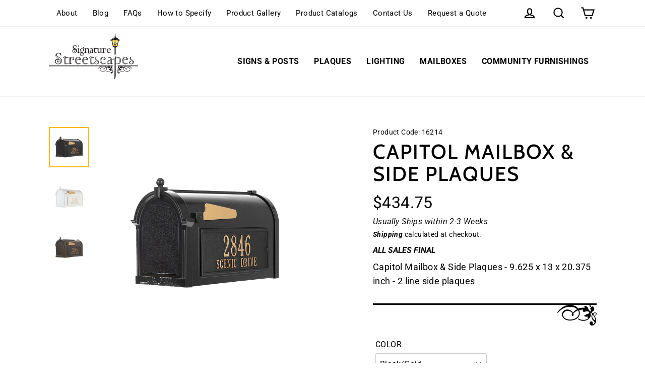

--- FILE ---
content_type: text/html; charset=utf-8
request_url: https://signaturestreetscapes.com/products/capitol-mailbox-side-plaques
body_size: 66358
content:
<!doctype html>
<html class="no-js" lang="en" dir="ltr">
<head>
  
<!-- starapps_core_start -->
<!-- This code is automatically managed by StarApps Studio -->
<!-- Please contact support@starapps.studio for any help -->
<!-- File location: snippets/starapps-core.liquid -->


    
<!-- starapps_core_end -->

   
  <meta charset="utf-8">
  <meta http-equiv="X-UA-Compatible" content="IE=edge">
  <meta name="viewport" content="width=device-width,initial-scale=1">
  <meta name="theme-color" content="#ffffff">
  <link rel="canonical" href="https://signaturestreetscapes.com/products/capitol-mailbox-side-plaques">
  <link rel="preconnect" href="https://cdn.shopify.com">
  <link rel="preconnect" href="https://fonts.shopifycdn.com">
  <link rel="dns-prefetch" href="https://productreviews.shopifycdn.com">
  <link rel="dns-prefetch" href="https://ajax.googleapis.com">
  <link rel="dns-prefetch" href="https://maps.googleapis.com">
  <link rel="dns-prefetch" href="https://maps.gstatic.com"><link rel="shortcut icon" href="//signaturestreetscapes.com/cdn/shop/files/signature-streetscapes-favicon_32x32.png?v=1643211609" type="image/png" />
<title>Capitol Mailbox &amp; Side Plaques | Quality Decorative Mailbox
</title>

     

      
       <meta name="description" content="Capitol Mailbox &amp;amp; Side Plaques - 9.625 x 13 x 20.375 inch - 2 line side plaques " />

  
<meta property="og:site_name" content="Signature Streetscapes">
  <meta property="og:url" content="https://signaturestreetscapes.com/products/capitol-mailbox-side-plaques">
  <meta property="og:title" content="Capitol Mailbox &amp; Side Plaques">
  <meta property="og:type" content="product">
  <meta property="og:description" content="Capitol Mailbox &amp;amp; Side Plaques - 9.625 x 13 x 20.375 inch - 2 line side plaques"><meta property="og:image" content="http://signaturestreetscapes.com/cdn/shop/products/16214-capitol-mailbox-with-side-plaques_1200x1200.jpg?v=1648646950"><meta property="og:image" content="http://signaturestreetscapes.com/cdn/shop/products/16216-capitol-mailbox-with-side-plaques_1200x1200.jpg?v=1648646952"><meta property="og:image" content="http://signaturestreetscapes.com/cdn/shop/products/16215-capitol-mailbox-with-side-plaques_1200x1200.jpg?v=1648646955">
  <meta property="og:image:secure_url" content="https://signaturestreetscapes.com/cdn/shop/products/16214-capitol-mailbox-with-side-plaques_1200x1200.jpg?v=1648646950"><meta property="og:image:secure_url" content="https://signaturestreetscapes.com/cdn/shop/products/16216-capitol-mailbox-with-side-plaques_1200x1200.jpg?v=1648646952"><meta property="og:image:secure_url" content="https://signaturestreetscapes.com/cdn/shop/products/16215-capitol-mailbox-with-side-plaques_1200x1200.jpg?v=1648646955">
  <meta name="twitter:site" content="@PortCitySignage">
  <meta name="twitter:card" content="summary_large_image">
  <meta name="twitter:title" content="Capitol Mailbox & Side Plaques">
  <meta name="twitter:description" content="Capitol Mailbox &amp;amp; Side Plaques - 9.625 x 13 x 20.375 inch - 2 line side plaques">
<!-- "snippets/buddha-megamenu.liquid" was not rendered, the associated app was uninstalled -->
  <script>window.performance && window.performance.mark && window.performance.mark('shopify.content_for_header.start');</script><meta name="google-site-verification" content="EC9wjqjDp_kCIh-lfbl9_gS7smeYkoA4U1_JX5wvzCE">
<meta id="shopify-digital-wallet" name="shopify-digital-wallet" content="/51721208003/digital_wallets/dialog">
<meta name="shopify-checkout-api-token" content="f86a6020fa4eb5876c27f8b81329dca2">
<meta id="in-context-paypal-metadata" data-shop-id="51721208003" data-venmo-supported="false" data-environment="production" data-locale="en_US" data-paypal-v4="true" data-currency="USD">
<link rel="alternate" type="application/json+oembed" href="https://signaturestreetscapes.com/products/capitol-mailbox-side-plaques.oembed">
<script async="async" src="/checkouts/internal/preloads.js?locale=en-US"></script>
<link rel="preconnect" href="https://shop.app" crossorigin="anonymous">
<script async="async" src="https://shop.app/checkouts/internal/preloads.js?locale=en-US&shop_id=51721208003" crossorigin="anonymous"></script>
<script id="apple-pay-shop-capabilities" type="application/json">{"shopId":51721208003,"countryCode":"US","currencyCode":"USD","merchantCapabilities":["supports3DS"],"merchantId":"gid:\/\/shopify\/Shop\/51721208003","merchantName":"Signature Streetscapes","requiredBillingContactFields":["postalAddress","email","phone"],"requiredShippingContactFields":["postalAddress","email","phone"],"shippingType":"shipping","supportedNetworks":["visa","masterCard","amex","discover","elo","jcb"],"total":{"type":"pending","label":"Signature Streetscapes","amount":"1.00"},"shopifyPaymentsEnabled":true,"supportsSubscriptions":true}</script>
<script id="shopify-features" type="application/json">{"accessToken":"f86a6020fa4eb5876c27f8b81329dca2","betas":["rich-media-storefront-analytics"],"domain":"signaturestreetscapes.com","predictiveSearch":true,"shopId":51721208003,"locale":"en"}</script>
<script>var Shopify = Shopify || {};
Shopify.shop = "sigstreet.myshopify.com";
Shopify.locale = "en";
Shopify.currency = {"active":"USD","rate":"1.0"};
Shopify.country = "US";
Shopify.theme = {"name":"Live - Merge with Size Filter and Back Vinyl page","id":167456047412,"schema_name":"Streamline","schema_version":"3.4.2","theme_store_id":872,"role":"main"};
Shopify.theme.handle = "null";
Shopify.theme.style = {"id":null,"handle":null};
Shopify.cdnHost = "signaturestreetscapes.com/cdn";
Shopify.routes = Shopify.routes || {};
Shopify.routes.root = "/";</script>
<script type="module">!function(o){(o.Shopify=o.Shopify||{}).modules=!0}(window);</script>
<script>!function(o){function n(){var o=[];function n(){o.push(Array.prototype.slice.apply(arguments))}return n.q=o,n}var t=o.Shopify=o.Shopify||{};t.loadFeatures=n(),t.autoloadFeatures=n()}(window);</script>
<script>
  window.ShopifyPay = window.ShopifyPay || {};
  window.ShopifyPay.apiHost = "shop.app\/pay";
  window.ShopifyPay.redirectState = null;
</script>
<script id="shop-js-analytics" type="application/json">{"pageType":"product"}</script>
<script defer="defer" async type="module" src="//signaturestreetscapes.com/cdn/shopifycloud/shop-js/modules/v2/client.init-shop-cart-sync_C5BV16lS.en.esm.js"></script>
<script defer="defer" async type="module" src="//signaturestreetscapes.com/cdn/shopifycloud/shop-js/modules/v2/chunk.common_CygWptCX.esm.js"></script>
<script type="module">
  await import("//signaturestreetscapes.com/cdn/shopifycloud/shop-js/modules/v2/client.init-shop-cart-sync_C5BV16lS.en.esm.js");
await import("//signaturestreetscapes.com/cdn/shopifycloud/shop-js/modules/v2/chunk.common_CygWptCX.esm.js");

  window.Shopify.SignInWithShop?.initShopCartSync?.({"fedCMEnabled":true,"windoidEnabled":true});

</script>
<script>
  window.Shopify = window.Shopify || {};
  if (!window.Shopify.featureAssets) window.Shopify.featureAssets = {};
  window.Shopify.featureAssets['shop-js'] = {"shop-cart-sync":["modules/v2/client.shop-cart-sync_ZFArdW7E.en.esm.js","modules/v2/chunk.common_CygWptCX.esm.js"],"init-fed-cm":["modules/v2/client.init-fed-cm_CmiC4vf6.en.esm.js","modules/v2/chunk.common_CygWptCX.esm.js"],"shop-button":["modules/v2/client.shop-button_tlx5R9nI.en.esm.js","modules/v2/chunk.common_CygWptCX.esm.js"],"shop-cash-offers":["modules/v2/client.shop-cash-offers_DOA2yAJr.en.esm.js","modules/v2/chunk.common_CygWptCX.esm.js","modules/v2/chunk.modal_D71HUcav.esm.js"],"init-windoid":["modules/v2/client.init-windoid_sURxWdc1.en.esm.js","modules/v2/chunk.common_CygWptCX.esm.js"],"shop-toast-manager":["modules/v2/client.shop-toast-manager_ClPi3nE9.en.esm.js","modules/v2/chunk.common_CygWptCX.esm.js"],"init-shop-email-lookup-coordinator":["modules/v2/client.init-shop-email-lookup-coordinator_B8hsDcYM.en.esm.js","modules/v2/chunk.common_CygWptCX.esm.js"],"init-shop-cart-sync":["modules/v2/client.init-shop-cart-sync_C5BV16lS.en.esm.js","modules/v2/chunk.common_CygWptCX.esm.js"],"avatar":["modules/v2/client.avatar_BTnouDA3.en.esm.js"],"pay-button":["modules/v2/client.pay-button_FdsNuTd3.en.esm.js","modules/v2/chunk.common_CygWptCX.esm.js"],"init-customer-accounts":["modules/v2/client.init-customer-accounts_DxDtT_ad.en.esm.js","modules/v2/client.shop-login-button_C5VAVYt1.en.esm.js","modules/v2/chunk.common_CygWptCX.esm.js","modules/v2/chunk.modal_D71HUcav.esm.js"],"init-shop-for-new-customer-accounts":["modules/v2/client.init-shop-for-new-customer-accounts_ChsxoAhi.en.esm.js","modules/v2/client.shop-login-button_C5VAVYt1.en.esm.js","modules/v2/chunk.common_CygWptCX.esm.js","modules/v2/chunk.modal_D71HUcav.esm.js"],"shop-login-button":["modules/v2/client.shop-login-button_C5VAVYt1.en.esm.js","modules/v2/chunk.common_CygWptCX.esm.js","modules/v2/chunk.modal_D71HUcav.esm.js"],"init-customer-accounts-sign-up":["modules/v2/client.init-customer-accounts-sign-up_CPSyQ0Tj.en.esm.js","modules/v2/client.shop-login-button_C5VAVYt1.en.esm.js","modules/v2/chunk.common_CygWptCX.esm.js","modules/v2/chunk.modal_D71HUcav.esm.js"],"shop-follow-button":["modules/v2/client.shop-follow-button_Cva4Ekp9.en.esm.js","modules/v2/chunk.common_CygWptCX.esm.js","modules/v2/chunk.modal_D71HUcav.esm.js"],"checkout-modal":["modules/v2/client.checkout-modal_BPM8l0SH.en.esm.js","modules/v2/chunk.common_CygWptCX.esm.js","modules/v2/chunk.modal_D71HUcav.esm.js"],"lead-capture":["modules/v2/client.lead-capture_Bi8yE_yS.en.esm.js","modules/v2/chunk.common_CygWptCX.esm.js","modules/v2/chunk.modal_D71HUcav.esm.js"],"shop-login":["modules/v2/client.shop-login_D6lNrXab.en.esm.js","modules/v2/chunk.common_CygWptCX.esm.js","modules/v2/chunk.modal_D71HUcav.esm.js"],"payment-terms":["modules/v2/client.payment-terms_CZxnsJam.en.esm.js","modules/v2/chunk.common_CygWptCX.esm.js","modules/v2/chunk.modal_D71HUcav.esm.js"]};
</script>
<script>(function() {
  var isLoaded = false;
  function asyncLoad() {
    if (isLoaded) return;
    isLoaded = true;
    var urls = ["https:\/\/cdn.schemaapp.com\/javascript\/shopify\/schemaFilter.js?shop=sigstreet.myshopify.com","\/\/cdn.shopify.com\/proxy\/1ef8f216112cda1d20539edf0b4d1ac00bc39cde28a37b37ec078b6d19f1b759\/bingshoppingtool-t2app-prod.trafficmanager.net\/uet\/tracking_script?shop=sigstreet.myshopify.com\u0026sp-cache-control=cHVibGljLCBtYXgtYWdlPTkwMA","https:\/\/cdn.shopify.com\/s\/files\/1\/0517\/2120\/8003\/t\/21\/assets\/globo.formbuilder.init.js?v=1646863618\u0026shop=sigstreet.myshopify.com","https:\/\/node1.itoris.com\/dpo\/storefront\/include.js?shop=sigstreet.myshopify.com"];
    for (var i = 0; i < urls.length; i++) {
      var s = document.createElement('script');
      s.type = 'text/javascript';
      s.async = true;
      s.src = urls[i];
      var x = document.getElementsByTagName('script')[0];
      x.parentNode.insertBefore(s, x);
    }
  };
  if(window.attachEvent) {
    window.attachEvent('onload', asyncLoad);
  } else {
    window.addEventListener('load', asyncLoad, false);
  }
})();</script>
<script id="__st">var __st={"a":51721208003,"offset":-18000,"reqid":"c6a1575b-fceb-431d-b7c5-25c41ce34fa0-1768796534","pageurl":"signaturestreetscapes.com\/products\/capitol-mailbox-side-plaques","u":"a506c0d4be55","p":"product","rtyp":"product","rid":7175777812675};</script>
<script>window.ShopifyPaypalV4VisibilityTracking = true;</script>
<script id="captcha-bootstrap">!function(){'use strict';const t='contact',e='account',n='new_comment',o=[[t,t],['blogs',n],['comments',n],[t,'customer']],c=[[e,'customer_login'],[e,'guest_login'],[e,'recover_customer_password'],[e,'create_customer']],r=t=>t.map((([t,e])=>`form[action*='/${t}']:not([data-nocaptcha='true']) input[name='form_type'][value='${e}']`)).join(','),a=t=>()=>t?[...document.querySelectorAll(t)].map((t=>t.form)):[];function s(){const t=[...o],e=r(t);return a(e)}const i='password',u='form_key',d=['recaptcha-v3-token','g-recaptcha-response','h-captcha-response',i],f=()=>{try{return window.sessionStorage}catch{return}},m='__shopify_v',_=t=>t.elements[u];function p(t,e,n=!1){try{const o=window.sessionStorage,c=JSON.parse(o.getItem(e)),{data:r}=function(t){const{data:e,action:n}=t;return t[m]||n?{data:e,action:n}:{data:t,action:n}}(c);for(const[e,n]of Object.entries(r))t.elements[e]&&(t.elements[e].value=n);n&&o.removeItem(e)}catch(o){console.error('form repopulation failed',{error:o})}}const l='form_type',E='cptcha';function T(t){t.dataset[E]=!0}const w=window,h=w.document,L='Shopify',v='ce_forms',y='captcha';let A=!1;((t,e)=>{const n=(g='f06e6c50-85a8-45c8-87d0-21a2b65856fe',I='https://cdn.shopify.com/shopifycloud/storefront-forms-hcaptcha/ce_storefront_forms_captcha_hcaptcha.v1.5.2.iife.js',D={infoText:'Protected by hCaptcha',privacyText:'Privacy',termsText:'Terms'},(t,e,n)=>{const o=w[L][v],c=o.bindForm;if(c)return c(t,g,e,D).then(n);var r;o.q.push([[t,g,e,D],n]),r=I,A||(h.body.append(Object.assign(h.createElement('script'),{id:'captcha-provider',async:!0,src:r})),A=!0)});var g,I,D;w[L]=w[L]||{},w[L][v]=w[L][v]||{},w[L][v].q=[],w[L][y]=w[L][y]||{},w[L][y].protect=function(t,e){n(t,void 0,e),T(t)},Object.freeze(w[L][y]),function(t,e,n,w,h,L){const[v,y,A,g]=function(t,e,n){const i=e?o:[],u=t?c:[],d=[...i,...u],f=r(d),m=r(i),_=r(d.filter((([t,e])=>n.includes(e))));return[a(f),a(m),a(_),s()]}(w,h,L),I=t=>{const e=t.target;return e instanceof HTMLFormElement?e:e&&e.form},D=t=>v().includes(t);t.addEventListener('submit',(t=>{const e=I(t);if(!e)return;const n=D(e)&&!e.dataset.hcaptchaBound&&!e.dataset.recaptchaBound,o=_(e),c=g().includes(e)&&(!o||!o.value);(n||c)&&t.preventDefault(),c&&!n&&(function(t){try{if(!f())return;!function(t){const e=f();if(!e)return;const n=_(t);if(!n)return;const o=n.value;o&&e.removeItem(o)}(t);const e=Array.from(Array(32),(()=>Math.random().toString(36)[2])).join('');!function(t,e){_(t)||t.append(Object.assign(document.createElement('input'),{type:'hidden',name:u})),t.elements[u].value=e}(t,e),function(t,e){const n=f();if(!n)return;const o=[...t.querySelectorAll(`input[type='${i}']`)].map((({name:t})=>t)),c=[...d,...o],r={};for(const[a,s]of new FormData(t).entries())c.includes(a)||(r[a]=s);n.setItem(e,JSON.stringify({[m]:1,action:t.action,data:r}))}(t,e)}catch(e){console.error('failed to persist form',e)}}(e),e.submit())}));const S=(t,e)=>{t&&!t.dataset[E]&&(n(t,e.some((e=>e===t))),T(t))};for(const o of['focusin','change'])t.addEventListener(o,(t=>{const e=I(t);D(e)&&S(e,y())}));const B=e.get('form_key'),M=e.get(l),P=B&&M;t.addEventListener('DOMContentLoaded',(()=>{const t=y();if(P)for(const e of t)e.elements[l].value===M&&p(e,B);[...new Set([...A(),...v().filter((t=>'true'===t.dataset.shopifyCaptcha))])].forEach((e=>S(e,t)))}))}(h,new URLSearchParams(w.location.search),n,t,e,['guest_login'])})(!0,!0)}();</script>
<script integrity="sha256-4kQ18oKyAcykRKYeNunJcIwy7WH5gtpwJnB7kiuLZ1E=" data-source-attribution="shopify.loadfeatures" defer="defer" src="//signaturestreetscapes.com/cdn/shopifycloud/storefront/assets/storefront/load_feature-a0a9edcb.js" crossorigin="anonymous"></script>
<script crossorigin="anonymous" defer="defer" src="//signaturestreetscapes.com/cdn/shopifycloud/storefront/assets/shopify_pay/storefront-65b4c6d7.js?v=20250812"></script>
<script data-source-attribution="shopify.dynamic_checkout.dynamic.init">var Shopify=Shopify||{};Shopify.PaymentButton=Shopify.PaymentButton||{isStorefrontPortableWallets:!0,init:function(){window.Shopify.PaymentButton.init=function(){};var t=document.createElement("script");t.src="https://signaturestreetscapes.com/cdn/shopifycloud/portable-wallets/latest/portable-wallets.en.js",t.type="module",document.head.appendChild(t)}};
</script>
<script data-source-attribution="shopify.dynamic_checkout.buyer_consent">
  function portableWalletsHideBuyerConsent(e){var t=document.getElementById("shopify-buyer-consent"),n=document.getElementById("shopify-subscription-policy-button");t&&n&&(t.classList.add("hidden"),t.setAttribute("aria-hidden","true"),n.removeEventListener("click",e))}function portableWalletsShowBuyerConsent(e){var t=document.getElementById("shopify-buyer-consent"),n=document.getElementById("shopify-subscription-policy-button");t&&n&&(t.classList.remove("hidden"),t.removeAttribute("aria-hidden"),n.addEventListener("click",e))}window.Shopify?.PaymentButton&&(window.Shopify.PaymentButton.hideBuyerConsent=portableWalletsHideBuyerConsent,window.Shopify.PaymentButton.showBuyerConsent=portableWalletsShowBuyerConsent);
</script>
<script data-source-attribution="shopify.dynamic_checkout.cart.bootstrap">document.addEventListener("DOMContentLoaded",(function(){function t(){return document.querySelector("shopify-accelerated-checkout-cart, shopify-accelerated-checkout")}if(t())Shopify.PaymentButton.init();else{new MutationObserver((function(e,n){t()&&(Shopify.PaymentButton.init(),n.disconnect())})).observe(document.body,{childList:!0,subtree:!0})}}));
</script>
<link id="shopify-accelerated-checkout-styles" rel="stylesheet" media="screen" href="https://signaturestreetscapes.com/cdn/shopifycloud/portable-wallets/latest/accelerated-checkout-backwards-compat.css" crossorigin="anonymous">
<style id="shopify-accelerated-checkout-cart">
        #shopify-buyer-consent {
  margin-top: 1em;
  display: inline-block;
  width: 100%;
}

#shopify-buyer-consent.hidden {
  display: none;
}

#shopify-subscription-policy-button {
  background: none;
  border: none;
  padding: 0;
  text-decoration: underline;
  font-size: inherit;
  cursor: pointer;
}

#shopify-subscription-policy-button::before {
  box-shadow: none;
}

      </style>

<script>window.performance && window.performance.mark && window.performance.mark('shopify.content_for_header.end');</script>
  
  <script>
    var theme = {
      stylesheet: "//signaturestreetscapes.com/cdn/shop/t/40/assets/theme.css?v=162690095615938691711750263232",
      template: "product.mailboxes",
      routes: {
        home: "/",
        cart: "/cart",
        cartAdd: "/cart/add.js",
        cartChange: "/cart/change"
      },
      strings: {
        addToCart: "Add to cart",
        soldOut: "Sold Out",
        unavailable: "Unavailable",
        regularPrice: "Regular price",
        salePrice: "Sale price",
        stockLabel: "[count] in stock",
        willNotShipUntil: "Will not ship until [date]",
        willBeInStockAfter: "Will be in stock after [date]",
        waitingForStock: "Inventory on the way",
        cartItems: "[count] items",
        cartConfirmDelete: "Are you sure you want to remove this item?",
        cartTermsConfirmation: "You must agree with the terms and conditions of sales to check out"
      },
      settings: {
        dynamicVariantsEnable: true,
        cartType: "page",
        moneyFormat: "${{amount}}",
        quickView: false,
        hoverProductGrid: false,
        themeName: 'Streamline',
        themeVersion: "3.4.2"
      }
    };

    document.documentElement.className = document.documentElement.className.replace('no-js', 'js');
  </script>
  <script type="text/javascript" src="https://ajax.googleapis.com/ajax/libs/jquery/3.3.1/jquery.min.js"></script><style data-shopify>:root {
    --typeHeaderPrimary: 'Cabin Condensed';
    --typeHeaderFallback: 'Cabin';
    --typeHeaderSize: 40px;
    --typeHeaderStyle: normal;
    --typeHeaderWeight: 500;
    --typeHeaderLineHeight: 1.1;
    --typeHeaderSpacing: 0.0em;

    --typeBasePrimary:Roboto;
    --typeBaseFallback:sans-serif;
    --typeBaseSize: 16px;
    --typeBaseWeight: 400;
    --typeBaseStyle: normal;
    --typeBaseSpacing: 0.025em;
    --typeBaseLineHeight: 1.4;

    
      --buttonRadius: 0px;
    

    --iconWeight: 5px;
    --iconLinecaps: miter;
  }

  
    .site-nav__thumb-cart {
      border-left: 1px solid rgba(255,255,255,0.3);
    }
  

  .hero {
    background-image: linear-gradient(100deg, #000000 40%, #212121 63%, #000000 79%);
  }

  .placeholder-content,
  .image-wrap,
  .skrim__link,
  .pswp__img--placeholder {
    background-image: linear-gradient(100deg, #000000 40%, #000000 63%, #000000 79%);
  }</style><style>
  @font-face {
  font-family: Cabin;
  font-weight: 500;
  font-style: normal;
  font-display: swap;
  src: url("//signaturestreetscapes.com/cdn/fonts/cabin/cabin_n5.0250ac238cfbbff14d3c16fcc89f227ca95d5c6f.woff2") format("woff2"),
       url("//signaturestreetscapes.com/cdn/fonts/cabin/cabin_n5.46470cf25a90d766aece73a31a42bfd8ef7a470b.woff") format("woff");
}

  @font-face {
  font-family: Roboto;
  font-weight: 400;
  font-style: normal;
  font-display: swap;
  src: url("//signaturestreetscapes.com/cdn/fonts/roboto/roboto_n4.2019d890f07b1852f56ce63ba45b2db45d852cba.woff2") format("woff2"),
       url("//signaturestreetscapes.com/cdn/fonts/roboto/roboto_n4.238690e0007583582327135619c5f7971652fa9d.woff") format("woff");
}


  @font-face {
  font-family: Roboto;
  font-weight: 700;
  font-style: normal;
  font-display: swap;
  src: url("//signaturestreetscapes.com/cdn/fonts/roboto/roboto_n7.f38007a10afbbde8976c4056bfe890710d51dec2.woff2") format("woff2"),
       url("//signaturestreetscapes.com/cdn/fonts/roboto/roboto_n7.94bfdd3e80c7be00e128703d245c207769d763f9.woff") format("woff");
}

  @font-face {
  font-family: Roboto;
  font-weight: 400;
  font-style: italic;
  font-display: swap;
  src: url("//signaturestreetscapes.com/cdn/fonts/roboto/roboto_i4.57ce898ccda22ee84f49e6b57ae302250655e2d4.woff2") format("woff2"),
       url("//signaturestreetscapes.com/cdn/fonts/roboto/roboto_i4.b21f3bd061cbcb83b824ae8c7671a82587b264bf.woff") format("woff");
}

  @font-face {
  font-family: Roboto;
  font-weight: 700;
  font-style: italic;
  font-display: swap;
  src: url("//signaturestreetscapes.com/cdn/fonts/roboto/roboto_i7.7ccaf9410746f2c53340607c42c43f90a9005937.woff2") format("woff2"),
       url("//signaturestreetscapes.com/cdn/fonts/roboto/roboto_i7.49ec21cdd7148292bffea74c62c0df6e93551516.woff") format("woff");
}


  body,
  input,
  textarea,
  button,
  select {
    -webkit-font-smoothing: antialiased;
    -webkit-text-size-adjust: 100%;
    text-rendering: optimizeSpeed;
    font-family: var(--typeBasePrimary), var(--typeBaseFallback);
    font-size: calc(var(--typeBaseSize) * 0.95);
    font-weight: var(--typeBaseWeight);
    font-style: var(--typeBaseStyle);
    letter-spacing: var(--typeBaseSpacing);
    line-height: calc(var(--typeBaseLineHeight) * 1.12);
  }

  @media only screen and (min-width: 769px) {
    body,
    input,
    textarea,
    button,
    select {
      font-size: var(--typeBaseSize);
    }
  }

  .page-container {
    display: none;
  }

  h1, .h1,
  h3, .h3,
  h4, .h4,
  h5, .h5,
  h6, .h6,
  .section-header__title,
  .spr-header-title.spr-header-title {
    font-family: var(--typeHeaderPrimary), var(--typeHeaderFallback);
    font-weight: var(--typeHeaderWeight);
    font-style: normal;
    letter-spacing: var(--typeHeaderSpacing);
    line-height: var(--typeHeaderLineHeight);
    word-break: break-word;

    
      text-transform: uppercase;
    
  }

  h2, .h2 {
    font-family: var(--typeBasePrimary), var(--typeBaseFallback);
    font-weight: var(--typeBaseWeight);
    letter-spacing: var(--typeBaseSpacing);
    line-height: var(--typeBaseLineHeight);
  }

  
  @keyframes pulse-fade {
    0% {
      opacity: 0;
    }
    50% {
      opacity: 1;
    }
    100% {
      opacity: 0;
    }
  }

  .splash-screen {
    box-sizing: border-box;
    display: flex;
    position: fixed;
    left: 0;
    top: 0;
    right: 0;
    bottom: 0;
    align-items: center;
    justify-content: center;
    z-index: 10001;
    background-color: #ffffff;
  }

  .splash-screen__loader {
    max-width: 100px;
  }

  @media only screen and (min-width: 769px) {
    .splash-screen__loader {
      max-width: 100px;
    }
  }

  .splash-screen img {
    display: block;
    max-width: 100%;
    border: 0 none;
    animation: pulse-fade 0.4s infinite linear;
  }

  .loader-text {
    letter-spacing: 0.2em;
    font-size: 1.5em;
    text-transform: uppercase;
    animation: pulse-fade 0.4s infinite linear;
  }

  .loader-logo {
    display: none;
    position: fixed;
    left: 0;
    top: 0;
    right: 0;
    bottom: 0;
    align-items: center;
    justify-content: center;
    background-color: #ffffff;
    z-index: 6000;
  }

  .loader-logo__img {
    display: block;
  }

  .transition-body {
    opacity: 0;
  }

  .btn--loading span:after {
    content: "Loading";
  }
</style>

<link title="theme" rel="preload" href="//signaturestreetscapes.com/cdn/shop/t/40/assets/theme.css?v=162690095615938691711750263232" as="style">
<noscript><link rel="stylesheet" href="//signaturestreetscapes.com/cdn/shop/t/40/assets/theme.css?v=162690095615938691711750263232"></noscript>

<script>
/*! loadCSS. [c]2017 Filament Group, Inc. MIT License */
!function(a){"use strict";var b=function(b,c,d){function e(a){return h.body?a():void setTimeout(function(){e(a)})}function f(){i.addEventListener&&i.removeEventListener("load",f);if(!Shopify.designMode)i.media=d||"all"}var g,h=a.document,i=h.createElement("link");if(c)g=c;else{var j=(h.body||h.getElementsByTagName("head")[0]).childNodes;g=j[j.length-1]}var k=h.styleSheets;i.rel="stylesheet",i.href=b,i.media=Shopify.designMode?d||"all":"only x",e(function(){g.parentNode.insertBefore(i,c?g:g.nextSibling)});var l=function(a){for(var b=i.href,c=k.length;c--;)if(k[c].href===b)return a();setTimeout(function(){l(a)})};return i.addEventListener&&i.addEventListener("load",f),i.onloadcssdefined=l,l(f),i};"undefined"!=typeof exports?exports.loadCSS=b:a.loadCSS=b}("undefined"!=typeof global?global:this);
/*! onloadCSS. (onload callback for loadCSS) [c]2017 Filament Group, Inc. MIT License */
function onloadCSS(a,b){function c(){!d&&b&&(d=!0,b.call(a))}var d;a.addEventListener&&a.addEventListener("load",c),a.attachEvent&&a.attachEvent("onload",c),"isApplicationInstalled"in navigator&&"onloadcssdefined"in a&&a.onloadcssdefined(c)}

// Insert our stylesheet before our preload <link> tag
var preload = document.querySelector('link[href="//signaturestreetscapes.com/cdn/shop/t/40/assets/theme.css?v=162690095615938691711750263232"]');
var stylesheet = loadCSS('//signaturestreetscapes.com/cdn/shop/t/40/assets/theme.css?v=162690095615938691711750263232', preload);
// Create a property to easily detect if the stylesheet is done loading
onloadCSS(stylesheet, function() { stylesheet.loaded = true; });
</script>
<script src="//signaturestreetscapes.com/cdn/shop/t/40/assets/vendor-v3.js" defer="defer"></script><link rel="preload" as="style" href="//signaturestreetscapes.com/cdn/shop/t/40/assets/currency-flags.css" onload="this.onload=null;this.rel='stylesheet'">
    <link rel="stylesheet" href="//signaturestreetscapes.com/cdn/shop/t/40/assets/currency-flags.css"><script src="//signaturestreetscapes.com/cdn/shop/t/40/assets/theme.js?v=97260710461368407001757694200" defer="defer"></script>
  <script src="//signaturestreetscapes.com/cdn/shop/t/40/assets/size-filter.js?v=96810469584251718981741631683" defer="defer"></script><link rel="stylesheet" href="//signaturestreetscapes.com/cdn/shop/t/40/assets/size-filter.css">

<!--begin-boost-pfs-filter-css-->
  <link rel="preload stylesheet" href="//signaturestreetscapes.com/cdn/shop/t/40/assets/boost-pfs-instant-search.css?v=138982418517810034511741631710" as="style"><link href="//signaturestreetscapes.com/cdn/shop/t/40/assets/boost-pfs-custom.css?v=70303778458715421321741631710" rel="stylesheet" type="text/css" media="all" />
<style data-id="boost-pfs-style" type="text/css">
      .boost-pfs-filter-option-title-text {}

     .boost-pfs-filter-tree-v .boost-pfs-filter-option-title-text:before {}
      .boost-pfs-filter-tree-v .boost-pfs-filter-option.boost-pfs-filter-option-collapsed .boost-pfs-filter-option-title-text:before {}
      .boost-pfs-filter-tree-h .boost-pfs-filter-option-title-heading:before {
        border-right-color: ;
        border-bottom-color: ;
      }

      .boost-pfs-filter-option-content .boost-pfs-filter-option-item-list .boost-pfs-filter-option-item button,
      .boost-pfs-filter-option-content .boost-pfs-filter-option-item-list .boost-pfs-filter-option-item .boost-pfs-filter-button,
      .boost-pfs-filter-option-range-amount input,
      .boost-pfs-filter-tree-v .boost-pfs-filter-refine-by .boost-pfs-filter-refine-by-items .refine-by-item,
      .boost-pfs-filter-refine-by-wrapper-v .boost-pfs-filter-refine-by .boost-pfs-filter-refine-by-items .refine-by-item,
      .boost-pfs-filter-refine-by .boost-pfs-filter-option-title,
      .boost-pfs-filter-refine-by .boost-pfs-filter-refine-by-items .refine-by-item>a,
      .boost-pfs-filter-refine-by>span,
      .boost-pfs-filter-clear,
      .boost-pfs-filter-clear-all{}

      .boost-pfs-filter-option-multi-level-collections .boost-pfs-filter-option-multi-level-list .boost-pfs-filter-option-item .boost-pfs-filter-button-arrow .boost-pfs-arrow:before,
      .boost-pfs-filter-option-multi-level-tag .boost-pfs-filter-option-multi-level-list .boost-pfs-filter-option-item .boost-pfs-filter-button-arrow .boost-pfs-arrow:before {}

      .boost-pfs-filter-refine-by .boost-pfs-filter-refine-by-items .refine-by-item .boost-pfs-filter-clear:before,
      .boost-pfs-filter-refine-by .boost-pfs-filter-refine-by-items .refine-by-item .boost-pfs-filter-clear:after {
        background: ;
      }

      .boost-pfs-filter-tree-mobile-button button,
      .boost-pfs-filter-top-sorting-mobile button {}
      .boost-pfs-filter-top-sorting-mobile button>span:after {}
    </style>
<!--end-boost-pfs-filter-css-->
 
  <!--
<script src="https://swatchesvariant.com/script.js?shop=sigstreet.myshopify.com"></script>
-->
  
  <script>window.is_hulkpo_installed=true</script>
  







<script>
	var Globo = Globo || {};
    var globoFormbuilderRecaptchaInit = function(){};
    Globo.FormBuilder = Globo.FormBuilder || {};
    Globo.FormBuilder.url = "https://form.globosoftware.net";
    Globo.FormBuilder.shop = {
        settings : {
            reCaptcha : {
                siteKey : '',
                recaptchaType : 'v2',
                languageCode : 'en'
            },
            hideWaterMark : false,
            encryptionFormId : true,
            copyright: `Powered by Globo <a href="https://apps.shopify.com/form-builder-contact-form" target="_blank">Contact Form</a>`,
            scrollTop: true,
            additionalColumns: []        },
        pricing:{
            features:{
                fileUpload : 30,
                removeCopyright : true,
                bulkOrderForm: true,
                cartForm: true,
            }
        },
        configuration: {
            money_format:  "${{amount}}"
        },
        encryption_form_id : true
    };
    Globo.FormBuilder.forms = [];

    
    Globo.FormBuilder.page = {
        title : document.title.replaceAll('"', "'"),
        href : window.location.href,
        type: "product"
    };
    
    Globo.FormBuilder.product= {
        title : `Capitol Mailbox & Side Plaques`,
        type : `Capitol Mailboxes`,
        vendor : `Whitehall`
    }
    
    Globo.FormBuilder.assetFormUrls = [];
            Globo.FormBuilder.assetFormUrls[74177] = "//signaturestreetscapes.com/cdn/shop/t/40/assets/globo.formbuilder.data.74177.js?v=15141633565470542761741631674";
                    Globo.FormBuilder.assetFormUrls[74178] = "//signaturestreetscapes.com/cdn/shop/t/40/assets/globo.formbuilder.data.74178.js?v=138999436862623819681741631674";
                    Globo.FormBuilder.assetFormUrls[96210] = "//signaturestreetscapes.com/cdn/shop/t/40/assets/globo.formbuilder.data.96210.js?v=178624290913483765051741631675";
                    Globo.FormBuilder.assetFormUrls[101672] = "//signaturestreetscapes.com/cdn/shop/t/40/assets/globo.formbuilder.data.101672.js?v=39131417297424949691741631673";
            
    
    window.Globo.FormBuilder.forms = [];
        
        
        
        window.Globo.FormBuilder.forms[74177] = {"74177":{"header":{"active":true,"title":"","description":"\u003cp\u003eWe can get you pricing and availability on custom signage and large scale projects. Fill out the fields below to send us your project details.\u003c\/p\u003e"},"elements":[{"id":"checkbox","type":"checkbox","label":"\u003cstrong\u003eProducts\u003c\/strong\u003e","options":"Street Signs - Printed\nStreet Signs - Cast Aluminum\nTraffic Signs\nSign Frames\/Brackets\/Hardware\nAssemblies: Posts, Caps, Bases\nCustom Printed Signs\nCast Address Plaques\nCast Memorial and Event Plaques\nEntrance Signs\nEngraved Plastic Signs\nWayfinding Signs\nBanners\nLighting\nMailboxes\nOther","defaultOptions":"","description":"(Check multiple if needed)","hideLabel":false,"keepPositionLabel":false,"required":true,"ifHideLabel":false,"inlineOption":100,"columnWidth":100},{"id":"textarea-2","type":"textarea","label":"\u003cstrong\u003eDetails\u003c\/strong\u003e","placeholder":"","description":"Sign Dimensions (Width, Height), Post Lengths, Quantities, Single or Double Sided, etc.","limitCharacters":false,"characters":100,"hideLabel":false,"keepPositionLabel":false,"required":true,"ifHideLabel":false,"columnWidth":100,"conditionalField":false,"onlyShowIf":false,"checkbox":false},{"id":"file","type":"file","label":"\u003cstrong\u003eFile Upload (Optional)\u003c\/strong\u003e","button-text":"Choose file","placeholder":"","allowed-multiple":false,"allowed-extensions":["jpg","jpeg","png","pdf"],"description":"Please attach photos or drawings if you have them.","uploadPending":"File is uploading. Please wait a second...","uploadSuccess":"File uploaded successfully","hideLabel":false,"keepPositionLabel":false,"required":false,"ifHideLabel":false,"inputIcon":"","columnWidth":100,"conditionalField":false,"onlyShowIf":false,"checkbox":false},{"id":"text","type":"text","label":"First Name","placeholder":"","description":"","limitCharacters":false,"characters":100,"hideLabel":false,"keepPositionLabel":false,"required":true,"ifHideLabel":false,"inputIcon":"","columnWidth":50,"conditionalField":false,"onlyShowIf":false,"checkbox":false},{"id":"text-7","type":"text","label":"Last Name","placeholder":"","description":"","limitCharacters":false,"characters":100,"hideLabel":false,"keepPositionLabel":false,"required":true,"ifHideLabel":false,"inputIcon":"","columnWidth":50,"conditionalField":false,"onlyShowIf":false,"checkbox":false},{"id":"text-2","type":"text","label":"Company Name (Optional)","placeholder":"","description":"","limitCharacters":false,"characters":100,"hideLabel":false,"keepPositionLabel":false,"required":false,"ifHideLabel":false,"inputIcon":"","columnWidth":50,"conditionalField":false,"onlyShowIf":false,"checkbox":false},{"id":"email","type":"email","label":"Email","placeholder":"","description":"","limitCharacters":false,"characters":100,"hideLabel":false,"keepPositionLabel":false,"required":true,"ifHideLabel":false,"inputIcon":"","columnWidth":50,"conditionalField":false,"onlyShowIf":false,"checkbox":false},{"id":"text-6","type":"text","label":"Zip Code","placeholder":"","description":"","limitCharacters":false,"characters":100,"hideLabel":false,"keepPositionLabel":false,"required":true,"ifHideLabel":false,"inputIcon":"","columnWidth":50,"conditionalField":false,"onlyShowIf":false,"checkbox":false},{"id":"textarea","type":"textarea","label":"Questions\/Comments","placeholder":"","description":"","limitCharacters":false,"characters":100,"hideLabel":false,"keepPositionLabel":false,"required":true,"ifHideLabel":false,"columnWidth":100,"conditionalField":false,"onlyShowIf":false,"checkbox":false}],"add-elements":null,"footer":{"description":"","previousText":"Previous","nextText":"Next","submitText":"Submit","resetButton":false,"resetButtonText":"Reset","submitFullWidth":false,"submitAlignment":"left"},"mail":{"admin":null,"customer":{"enable":true,"emailType":"elementEmail","selectEmail":"onlyEmail","emailId":"email","emailConditional":false,"note":"You can use variables which will help you create a dynamic content","subject":"Thanks for submitting","content":"\u003ctable class=\"header row\" style=\"width: 100%; border-spacing: 0; border-collapse: collapse; margin: 40px 0 20px;\"\u003e\n\u003ctbody\u003e\n\u003ctr\u003e\n\u003ctd class=\"header__cell\" style=\"font-family: -apple-system, BlinkMacSystemFont, Roboto, Oxygen, Ubuntu, Cantarell, Fira Sans, Droid Sans, Helvetica Neue, sans-serif;\"\u003e\u003ccenter\u003e\n\u003ctable class=\"container\" style=\"width: 559px; text-align: left; border-spacing: 0px; border-collapse: collapse; margin: 0px auto;\"\u003e\n\u003ctbody\u003e\n\u003ctr\u003e\n\u003ctd style=\"font-family: -apple-system, BlinkMacSystemFont, Roboto, Oxygen, Ubuntu, Cantarell, 'Fira Sans', 'Droid Sans', 'Helvetica Neue', sans-serif; width: 544.219px;\"\u003e\n\u003ctable class=\"row\" style=\"width: 100%; border-spacing: 0; border-collapse: collapse;\"\u003e\n\u003ctbody\u003e\n\u003ctr\u003e\n\u003ctd class=\"shop-name__cell\" style=\"font-family: -apple-system, BlinkMacSystemFont, Roboto, Oxygen, Ubuntu, Cantarell, Fira Sans, Droid Sans, Helvetica Neue, sans-serif;\"\u003e\n\u003ch1 class=\"shop-name__text\" style=\"font-weight: normal; font-size: 30px; color: #333; margin: 0;\"\u003e\u003ca class=\"shop_name\" target=\"_blank\" rel=\"noopener\"\u003eSignature Streetscapes\u003c\/a\u003e\u003c\/h1\u003e\n\u003c\/td\u003e\n\u003ctd class=\"order-number__cell\" style=\"font-family: -apple-system, BlinkMacSystemFont, Roboto, Oxygen, Ubuntu, Cantarell, Fira Sans, Droid Sans, Helvetica Neue, sans-serif; font-size: 14px; color: #999;\" align=\"right\"\u003e\u0026nbsp;\u003c\/td\u003e\n\u003c\/tr\u003e\n\u003c\/tbody\u003e\n\u003c\/table\u003e\n\u003c\/td\u003e\n\u003c\/tr\u003e\n\u003c\/tbody\u003e\n\u003c\/table\u003e\n\u003c\/center\u003e\u003c\/td\u003e\n\u003c\/tr\u003e\n\u003c\/tbody\u003e\n\u003c\/table\u003e\n\u003ctable class=\"row content\" style=\"width: 100%; border-spacing: 0; border-collapse: collapse;\"\u003e\n\u003ctbody\u003e\n\u003ctr\u003e\n\u003ctd class=\"content__cell\" style=\"font-family: -apple-system, BlinkMacSystemFont, Roboto, Oxygen, Ubuntu, Cantarell, Fira Sans, Droid Sans, Helvetica Neue, sans-serif; padding-bottom: 40px;\"\u003e\u003ccenter\u003e\n\u003ctable class=\"container\" style=\"width: 560px; text-align: left; border-spacing: 0; border-collapse: collapse; margin: 0 auto;\"\u003e\n\u003ctbody\u003e\n\u003ctr\u003e\n\u003ctd style=\"font-family: -apple-system, BlinkMacSystemFont, Roboto, Oxygen, Ubuntu, Cantarell, Fira Sans, Droid Sans, Helvetica Neue, sans-serif;\"\u003e\n\u003ch2 class=\"quote-heading\" style=\"font-weight: normal; font-size: 24px; margin: 0 0 10px;\"\u003eThanks for your submission\u003c\/h2\u003e\n\u003cp class=\"quote-heading-message\"\u003eHi, we've received your submission. We will get back to you shortly.\u003c\/p\u003e\n\u003c\/td\u003e\n\u003c\/tr\u003e\n\u003c\/tbody\u003e\n\u003c\/table\u003e\n\u003ctable class=\"row section\" style=\"width: 100%; border-spacing: 0; border-collapse: collapse; border-top-width: 1px; border-top-color: #e5e5e5; border-top-style: solid;\"\u003e\n\u003ctbody\u003e\n\u003ctr\u003e\n\u003ctd class=\"section__cell\" style=\"font-family: -apple-system, BlinkMacSystemFont, Roboto, Oxygen, Ubuntu, Cantarell, Fira Sans, Droid Sans, Helvetica Neue, sans-serif; padding: 40px 0;\"\u003e\u003ccenter\u003e\n\u003ctable class=\"container\" style=\"width: 560px; text-align: left; border-spacing: 0; border-collapse: collapse; margin: 0 auto;\"\u003e\n\u003ctbody\u003e\n\u003ctr\u003e\n\u003ctd style=\"font-family: -apple-system, BlinkMacSystemFont, Roboto, Oxygen, Ubuntu, Cantarell, Fira Sans, Droid Sans, Helvetica Neue, sans-serif;\"\u003e\n\u003ch3 class=\"more-information\"\u003eMore information\u003c\/h3\u003e\n\u003cp\u003e{{data}}\u003c\/p\u003e\n\u003c\/td\u003e\n\u003c\/tr\u003e\n\u003c\/tbody\u003e\n\u003c\/table\u003e\n\u003c\/center\u003e\u003c\/td\u003e\n\u003c\/tr\u003e\n\u003c\/tbody\u003e\n\u003c\/table\u003e\n\u003ctable class=\"row footer\" style=\"width: 100%; border-spacing: 0; border-collapse: collapse; border-top-width: 1px; border-top-color: #e5e5e5; border-top-style: solid;\"\u003e\n\u003ctbody\u003e\n\u003ctr\u003e\n\u003ctd class=\"footer__cell\" style=\"font-family: -apple-system, BlinkMacSystemFont, Roboto, Oxygen, Ubuntu, Cantarell, Fira Sans, Droid Sans, Helvetica Neue, sans-serif; padding: 35px 0;\"\u003e\u003ccenter\u003e\n\u003ctable class=\"container\" style=\"width: 560px; text-align: left; border-spacing: 0; border-collapse: collapse; margin: 0 auto;\"\u003e\n\u003ctbody\u003e\n\u003ctr\u003e\n\u003ctd style=\"font-family: -apple-system, BlinkMacSystemFont, Roboto, Oxygen, Ubuntu, Cantarell, Fira Sans, Droid Sans, Helvetica Neue, sans-serif;\"\u003e\n\u003cp class=\"contact\" style=\"text-align: center;\"\u003eIf you have any questions, reply to this email or contact us at \u003ca href=\"mailto:info@signaturestreetscapes.com\"\u003einfo@signaturestreetscapes.com\u003c\/a\u003e\u003c\/p\u003e\n\u003c\/td\u003e\n\u003c\/tr\u003e\n\u003ctr\u003e\n\u003ctd style=\"font-family: -apple-system, BlinkMacSystemFont, Roboto, Oxygen, Ubuntu, Cantarell, Fira Sans, Droid Sans, Helvetica Neue, sans-serif;\"\u003e\n\u003cp class=\"disclaimer__subtext\" style=\"color: #999; line-height: 150%; font-size: 14px; margin: 0; text-align: center;\"\u003eClick \u003ca href=\"[UNSUBSCRIBEURL]\"\u003ehere\u003c\/a\u003e to unsubscribe\u003c\/p\u003e\n\u003c\/td\u003e\n\u003c\/tr\u003e\n\u003c\/tbody\u003e\n\u003c\/table\u003e\n\u003c\/center\u003e\u003c\/td\u003e\n\u003c\/tr\u003e\n\u003c\/tbody\u003e\n\u003c\/table\u003e\n\u003c\/center\u003e\u003c\/td\u003e\n\u003c\/tr\u003e\n\u003c\/tbody\u003e\n\u003c\/table\u003e","islimitWidth":false,"maxWidth":"600"}},"appearance":{"layout":"default","width":"700","style":"flat","mainColor":"rgba(253,185,19,1)","headingColor":"#000","labelColor":"#000","descriptionColor":"#6c757d","optionColor":"#000","paragraphColor":"#000","paragraphBackground":"#fff","background":"color","backgroundColor":"#FFF","backgroundImage":"","backgroundImageAlignment":"middle","floatingIcon":"\u003csvg aria-hidden=\"true\" focusable=\"false\" data-prefix=\"far\" data-icon=\"envelope\" class=\"svg-inline--fa fa-envelope fa-w-16\" role=\"img\" xmlns=\"http:\/\/www.w3.org\/2000\/svg\" viewBox=\"0 0 512 512\"\u003e\u003cpath fill=\"currentColor\" d=\"M464 64H48C21.49 64 0 85.49 0 112v288c0 26.51 21.49 48 48 48h416c26.51 0 48-21.49 48-48V112c0-26.51-21.49-48-48-48zm0 48v40.805c-22.422 18.259-58.168 46.651-134.587 106.49-16.841 13.247-50.201 45.072-73.413 44.701-23.208.375-56.579-31.459-73.413-44.701C106.18 199.465 70.425 171.067 48 152.805V112h416zM48 400V214.398c22.914 18.251 55.409 43.862 104.938 82.646 21.857 17.205 60.134 55.186 103.062 54.955 42.717.231 80.509-37.199 103.053-54.947 49.528-38.783 82.032-64.401 104.947-82.653V400H48z\"\u003e\u003c\/path\u003e\u003c\/svg\u003e","floatingText":"","displayOnAllPage":false,"position":"bottom right","formType":"normalForm","newTemplate":false},"reCaptcha":{"enable":false,"note":"Please make sure that you have set Google reCaptcha v2 Site key and Secret key in \u003ca href=\"\/admin\/settings\"\u003eSettings\u003c\/a\u003e"},"errorMessage":{"required":"Please fill in field","invalid":"Invalid","invalidName":"Invalid name","invalidEmail":"Invalid email","invalidURL":"Invalid URL","invalidPhone":"Invalid phone","invalidNumber":"Invalid number","invalidPassword":"Invalid password","confirmPasswordNotMatch":"Confirmed password doesn't match","customerAlreadyExists":"Customer already exists","fileSizeLimit":"File size limit exceeded","fileNotAllowed":"File extension not allowed","requiredCaptcha":"Please, enter the captcha","requiredProducts":"Please select product","limitQuantity":"The number of products left in stock has been exceeded","shopifyInvalidPhone":"phone - Enter a valid phone number to use this delivery method","shopifyPhoneHasAlready":"phone - Phone has already been taken","shopifyInvalidProvice":"addresses.province - is not valid","otherError":"Something went wrong, please try again"},"afterSubmit":{"action":"redirectToPage","message":"\u003ch4\u003eThanks for getting in touch!\u0026nbsp;\u003c\/h4\u003e\u003cp\u003e\u003cbr\u003e\u003c\/p\u003e\u003cp\u003eWe appreciate you contacting us. One of our colleagues will get back in touch with you soon!\u003c\/p\u003e\u003cp\u003e\u003cbr\u003e\u003c\/p\u003e\u003cp\u003eHave a great day!\u003c\/p\u003e","redirectUrl":"\/pages\/thank-you","enableGa":false,"gaEventCategory":"Form Builder by Globo","gaEventAction":"Submit","gaEventLabel":"Contact us form","enableFpx":false,"fpxTrackerName":""},"integration":{"shopify":{"createAccount":false,"ifExist":"returnError","showMessage":false,"messageRedirectToLogin":"You already registered. Click \u003ca href=\"\/account\/login\"\u003ehere\u003c\/a\u003e to login","sendEmailInvite":false,"acceptsMarketing":false,"overwriteCustomerExisting":true,"note":"Learn \u003ca href=\"https:\/\/www.google.com\/\" target=\"_blank\"\u003ehow to connect\u003c\/a\u003e form elements to Shopify customer data","integrationElements":{"checkbox":"additional.products","textarea-2":"additional.details","file":"additional.file_upload_optional","text":"additional.first_name","text-7":"additional.last_name","text-2":"additional.company_name_optional","email":"email","text-6":"additional.zip_code","textarea":"additional.questionscomments"}},"mailChimp":{"loading":"","enable":false,"list":false,"note":"Learn \u003ca href=\"https:\/\/www.google.com\/\" target=\"_blank\"\u003ehow to connect\u003c\/a\u003e form elements to Mailchimp subscriber data","integrationElements":[]},"klaviyo":{"loading":"","enable":false,"list":false,"note":"Learn \u003ca href=\"https:\/\/www.google.com\/\" target=\"_blank\"\u003ehow to connect\u003c\/a\u003e form elements to Klaviyo subscriber data","integrationElements":{"klaviyoemail":"","first_name":{"val":"","option":""},"last_name":{"val":"","option":""},"title":{"val":"","option":""},"organization":{"val":"","option":""},"phone_number":{"val":"","option":""},"address1":{"val":"","option":""},"address2":{"val":"","option":""},"city":{"val":"","option":""},"region":{"val":"","option":""},"zip":{"val":"","option":""},"country":{"val":"","option":""},"latitude":{"val":"","option":""},"longitude":{"val":"","option":""}}},"zapier":{"enable":false,"webhookUrl":""},"hubspot":{"loading":"","enable":false,"list":false,"integrationElements":[]},"omnisend":{"loading":"","enable":false,"integrationElements":{"email":{"val":"","option":""},"firstName":{"val":"","option":""},"lastName":{"val":"","option":""},"status":{"val":"","option":""},"country":{"val":"","option":""},"state":{"val":"","option":""},"city":{"val":"","option":""},"phone":{"val":"","option":""},"postalCode":{"val":"","option":""},"gender":{"val":"","option":""},"birthdate":{"val":"","option":""},"tags":{"val":"","option":""},"customProperties1":{"val":"","option":""},"customProperties2":{"val":"","option":""},"customProperties3":{"val":"","option":""},"customProperties4":{"val":"","option":""},"customProperties5":{"val":"","option":""}}},"getresponse":{"loading":"","enable":false,"list":false,"integrationElements":{"email":{"val":"","option":""},"name":{"val":"","option":""},"gender":{"val":"","option":""},"birthdate":{"val":"","option":""},"company":{"val":"","option":""},"city":{"val":"","option":""},"state":{"val":"","option":""},"street":{"val":"","option":""},"postal_code":{"val":"","option":""},"country":{"val":"","option":""},"phone":{"val":"","option":""},"fax":{"val":"","option":""},"comment":{"val":"","option":""},"ref":{"val":"","option":""},"url":{"val":"","option":""},"tags":{"val":"","option":""},"dayOfCycle":{"val":"","option":""},"scoring":{"val":"","option":""}}},"sendinblue":{"loading":"","enable":false,"list":false,"integrationElements":[]},"campaignmonitor":{"loading":"","enable":false,"list":false,"integrationElements":[]},"activecampaign":{"loading":"","enable":false,"list":[],"integrationElements":[]},"googleCalendar":{"loading":"","enable":false,"list":"","integrationElements":{"starttime":"","endtime":"","summary":"","location":"","description":"","attendees":""}},"googleSheet":{"loading":"","enable":false,"spreadsheetdestination":"","listFields":[],"submissionIp":false}},"accountPage":{"showAccountDetail":false,"registrationPage":false,"editAccountPage":false,"header":"Header","active":false,"title":"Account details","headerDescription":"Fill out the form to change account information","afterUpdate":"Message after update","message":"\u003ch5\u003eAccount edited successfully!\u003c\/h5\u003e","footer":"Footer","updateText":"Update","footerDescription":""},"publish":{"requiredLogin":false,"requiredLoginMessage":"Please \u003ca href=\"\/account\/login\" title=\"login\"\u003elogin\u003c\/a\u003e to continue","publishType":"embedCode","embedCode":"\u003cdiv class=\"globo-formbuilder\" data-id=\"NzQxNzc=\"\u003e\u003c\/div\u003e","shortCode":"{formbuilder:NzQxNzc=}","popup":"\u003cdiv class=\"globo-formbuilder\" data-id=\"\"\u003e\u003c\/div\u003e","lightbox":"\u003cdiv class=\"globo-form-publish-modal lightbox hidden\" data-id=\"74177\"\u003e\u003cdiv class=\"globo-form-modal-content\"\u003e\u003cdiv class=\"globo-formbuilder\" data-id=\"NzQxNzc=\"\u003e\u003c\/div\u003e\u003c\/div\u003e\u003c\/div\u003e","enableAddShortCode":false,"selectPage":"index","selectPositionOnPage":"top","selectTime":"forever","setCookie":"1","setCookieHours":"1","setCookieWeeks":"1"},"isStepByStepForm":false,"html":"\n\u003cdiv class=\"globo-form default-form globo-form-id-74177\"\u003e\n\u003cstyle\u003e\n.globo-form-id-74177 .globo-form-app{\n    max-width: 700px;\n    width: -webkit-fill-available;\n    \n    background-color: #FFF;\n    \n    \n}\n\n.globo-form-id-74177 .globo-form-app .globo-heading{\n    color: #000\n}\n.globo-form-id-74177 .globo-form-app .globo-description,\n.globo-form-id-74177 .globo-form-app .header .globo-description{\n    color: #6c757d\n}\n.globo-form-id-74177 .globo-form-app .globo-label,\n.globo-form-id-74177 .globo-form-app .globo-form-control label.globo-label,\n.globo-form-id-74177 .globo-form-app .globo-form-control label.globo-label span.label-content{\n    color: #000;\n    text-align: left !important;\n}\n.globo-form-id-74177 .globo-form-app .globo-label.globo-position-label{\n    height: 20px !important;\n}\n.globo-form-id-74177 .globo-form-app .globo-form-control .help-text.globo-description{\n    color: #6c757d\n}\n.globo-form-id-74177 .globo-form-app .globo-form-control .checkbox-wrapper .globo-option,\n.globo-form-id-74177 .globo-form-app .globo-form-control .radio-wrapper .globo-option\n{\n    color: #000\n}\n.globo-form-id-74177 .globo-form-app .footer{\n    text-align:left;\n}\n.globo-form-id-74177 .globo-form-app .footer button{\n    border:1px solid rgba(253,185,19,1);\n    \n}\n.globo-form-id-74177 .globo-form-app .footer button.submit,\n.globo-form-id-74177 .globo-form-app .footer button.checkout,\n.globo-form-id-74177 .globo-form-app .footer button.action.loading .spinner{\n    background-color: rgba(253,185,19,1);\n    color : #000000;\n}\n.globo-form-id-74177 .globo-form-app .globo-form-control .star-rating\u003efieldset:not(:checked)\u003elabel:before {\n    content: url('data:image\/svg+xml; utf8, \u003csvg aria-hidden=\"true\" focusable=\"false\" data-prefix=\"far\" data-icon=\"star\" class=\"svg-inline--fa fa-star fa-w-18\" role=\"img\" xmlns=\"http:\/\/www.w3.org\/2000\/svg\" viewBox=\"0 0 576 512\"\u003e\u003cpath fill=\"rgba(253,185,19,1)\" d=\"M528.1 171.5L382 150.2 316.7 17.8c-11.7-23.6-45.6-23.9-57.4 0L194 150.2 47.9 171.5c-26.2 3.8-36.7 36.1-17.7 54.6l105.7 103-25 145.5c-4.5 26.3 23.2 46 46.4 33.7L288 439.6l130.7 68.7c23.2 12.2 50.9-7.4 46.4-33.7l-25-145.5 105.7-103c19-18.5 8.5-50.8-17.7-54.6zM388.6 312.3l23.7 138.4L288 385.4l-124.3 65.3 23.7-138.4-100.6-98 139-20.2 62.2-126 62.2 126 139 20.2-100.6 98z\"\u003e\u003c\/path\u003e\u003c\/svg\u003e');\n}\n.globo-form-id-74177 .globo-form-app .globo-form-control .star-rating\u003efieldset\u003einput:checked ~ label:before {\n    content: url('data:image\/svg+xml; utf8, \u003csvg aria-hidden=\"true\" focusable=\"false\" data-prefix=\"fas\" data-icon=\"star\" class=\"svg-inline--fa fa-star fa-w-18\" role=\"img\" xmlns=\"http:\/\/www.w3.org\/2000\/svg\" viewBox=\"0 0 576 512\"\u003e\u003cpath fill=\"rgba(253,185,19,1)\" d=\"M259.3 17.8L194 150.2 47.9 171.5c-26.2 3.8-36.7 36.1-17.7 54.6l105.7 103-25 145.5c-4.5 26.3 23.2 46 46.4 33.7L288 439.6l130.7 68.7c23.2 12.2 50.9-7.4 46.4-33.7l-25-145.5 105.7-103c19-18.5 8.5-50.8-17.7-54.6L382 150.2 316.7 17.8c-11.7-23.6-45.6-23.9-57.4 0z\"\u003e\u003c\/path\u003e\u003c\/svg\u003e');\n}\n.globo-form-id-74177 .globo-form-app .globo-form-control .star-rating\u003efieldset:not(:checked)\u003elabel:hover:before,\n.globo-form-id-74177 .globo-form-app .globo-form-control .star-rating\u003efieldset:not(:checked)\u003elabel:hover ~ label:before{\n    content : url('data:image\/svg+xml; utf8, \u003csvg aria-hidden=\"true\" focusable=\"false\" data-prefix=\"fas\" data-icon=\"star\" class=\"svg-inline--fa fa-star fa-w-18\" role=\"img\" xmlns=\"http:\/\/www.w3.org\/2000\/svg\" viewBox=\"0 0 576 512\"\u003e\u003cpath fill=\"rgba(253,185,19,1)\" d=\"M259.3 17.8L194 150.2 47.9 171.5c-26.2 3.8-36.7 36.1-17.7 54.6l105.7 103-25 145.5c-4.5 26.3 23.2 46 46.4 33.7L288 439.6l130.7 68.7c23.2 12.2 50.9-7.4 46.4-33.7l-25-145.5 105.7-103c19-18.5 8.5-50.8-17.7-54.6L382 150.2 316.7 17.8c-11.7-23.6-45.6-23.9-57.4 0z\"\u003e\u003c\/path\u003e\u003c\/svg\u003e')\n}\n.globo-form-id-74177 .globo-form-app .globo-form-control .radio-wrapper .radio-input:checked ~ .radio-label:after {\n    background: rgba(253,185,19,1);\n    background: radial-gradient(rgba(253,185,19,1) 40%, #fff 45%);\n}\n.globo-form-id-74177 .globo-form-app .globo-form-control .checkbox-wrapper .checkbox-input:checked ~ .checkbox-label:before {\n    border-color: rgba(253,185,19,1);\n    box-shadow: 0 4px 6px rgba(50,50,93,0.11), 0 1px 3px rgba(0,0,0,0.08);\n    background-color: rgba(253,185,19,1);\n}\n.globo-form-id-74177 .globo-form-app .step.-completed .step__number,\n.globo-form-id-74177 .globo-form-app .line.-progress,\n.globo-form-id-74177 .globo-form-app .line.-start{\n    background-color: rgba(253,185,19,1);\n}\n.globo-form-id-74177 .globo-form-app .checkmark__check,\n.globo-form-id-74177 .globo-form-app .checkmark__circle{\n    stroke: rgba(253,185,19,1);\n}\n.globo-form-id-74177 .floating-button{\n    background-color: rgba(253,185,19,1);\n}\n.globo-form-id-74177 .globo-form-app .globo-form-control .checkbox-wrapper .checkbox-input ~ .checkbox-label:before,\n.globo-form-app .globo-form-control .radio-wrapper .radio-input ~ .radio-label:after{\n    border-color : rgba(253,185,19,1);\n}\n.globo-form-id-74177 .flatpickr-day.selected, \n.globo-form-id-74177 .flatpickr-day.startRange, \n.globo-form-id-74177 .flatpickr-day.endRange, \n.globo-form-id-74177 .flatpickr-day.selected.inRange, \n.globo-form-id-74177 .flatpickr-day.startRange.inRange, \n.globo-form-id-74177 .flatpickr-day.endRange.inRange, \n.globo-form-id-74177 .flatpickr-day.selected:focus, \n.globo-form-id-74177 .flatpickr-day.startRange:focus, \n.globo-form-id-74177 .flatpickr-day.endRange:focus, \n.globo-form-id-74177 .flatpickr-day.selected:hover, \n.globo-form-id-74177 .flatpickr-day.startRange:hover, \n.globo-form-id-74177 .flatpickr-day.endRange:hover, \n.globo-form-id-74177 .flatpickr-day.selected.prevMonthDay, \n.globo-form-id-74177 .flatpickr-day.startRange.prevMonthDay, \n.globo-form-id-74177 .flatpickr-day.endRange.prevMonthDay, \n.globo-form-id-74177 .flatpickr-day.selected.nextMonthDay, \n.globo-form-id-74177 .flatpickr-day.startRange.nextMonthDay, \n.globo-form-id-74177 .flatpickr-day.endRange.nextMonthDay {\n    background: rgba(253,185,19,1);\n    border-color: rgba(253,185,19,1);\n}\n.globo-form-id-74177 .globo-paragraph,\n.globo-form-id-74177 .globo-paragraph * {\n    background: #fff !important;\n    color: #000 !important;\n    width: 100%!important;\n}\n\u003c\/style\u003e\n\u003cdiv class=\"globo-form-app default-layout\"\u003e\n    \u003cdiv class=\"header dismiss hidden\" onclick=\"Globo.FormBuilder.closeModalForm(this)\"\u003e\n        \u003csvg viewBox=\"0 0 20 20\" class=\"\" focusable=\"false\" aria-hidden=\"true\"\u003e\u003cpath d=\"M11.414 10l4.293-4.293a.999.999 0 1 0-1.414-1.414L10 8.586 5.707 4.293a.999.999 0 1 0-1.414 1.414L8.586 10l-4.293 4.293a.999.999 0 1 0 1.414 1.414L10 11.414l4.293 4.293a.997.997 0 0 0 1.414 0 .999.999 0 0 0 0-1.414L11.414 10z\" fill-rule=\"evenodd\"\u003e\u003c\/path\u003e\u003c\/svg\u003e\n    \u003c\/div\u003e\n    \u003cform class=\"g-container\" novalidate action=\"\/api\/front\/form\/74177\/send\" method=\"POST\" enctype=\"multipart\/form-data\" data-id=74177\u003e\n        \n            \n            \u003cdiv class=\"header\"\u003e\n                \u003ch3 class=\"title globo-heading\"\u003e\u003c\/h3\u003e\n                \n                \u003cdiv class=\"description globo-description\"\u003e\u003cp\u003eWe can get you pricing and availability on custom signage and large scale projects. Fill out the fields below to send us your project details.\u003c\/p\u003e\u003c\/div\u003e\n                \n            \u003c\/div\u003e\n            \n        \n        \n            \u003cdiv class=\"content flex-wrap block-container\" data-id=74177\u003e\n                \n                    \n                        \n\n\n\n\n\n\n\n\n\n\n\u003cdiv class=\"globo-form-control layout-1-column\"  data-default-value=\"\\\"\u003e\n    \u003clabel class=\"flat-label globo-label \"\u003e\u003cspan class=\"label-content\" data-label=\"\u003cstrong\u003eProducts\u003c\/strong\u003e\"\u003e\u003cstrong\u003eProducts\u003c\/strong\u003e\u003c\/span\u003e\u003cspan class=\"text-danger text-smaller\"\u003e *\u003c\/span\u003e\u003c\/label\u003e\n    \n    \n    \u003cul class=\"flex-wrap\"\u003e\n        \n            \n            \n                \n            \n            \u003cli class=\"globo-list-control option-1-column\"\u003e\n                \u003cdiv class=\"checkbox-wrapper\"\u003e\n                    \u003cinput class=\"checkbox-input\"  id=\"74177-checkbox-Street Signs - Printed-\" type=\"checkbox\" data-type=\"checkbox\" name=\"checkbox[]\" presence value=\"Street Signs - Printed\"  \u003e\n                    \u003clabel class=\"checkbox-label globo-option\" for=\"74177-checkbox-Street Signs - Printed-\"\u003eStreet Signs - Printed\u003c\/label\u003e\n                \u003c\/div\u003e\n            \u003c\/li\u003e\n        \n            \n            \n                \n            \n            \u003cli class=\"globo-list-control option-1-column\"\u003e\n                \u003cdiv class=\"checkbox-wrapper\"\u003e\n                    \u003cinput class=\"checkbox-input\"  id=\"74177-checkbox-Street Signs - Cast Aluminum-\" type=\"checkbox\" data-type=\"checkbox\" name=\"checkbox[]\" presence value=\"Street Signs - Cast Aluminum\"  \u003e\n                    \u003clabel class=\"checkbox-label globo-option\" for=\"74177-checkbox-Street Signs - Cast Aluminum-\"\u003eStreet Signs - Cast Aluminum\u003c\/label\u003e\n                \u003c\/div\u003e\n            \u003c\/li\u003e\n        \n            \n            \n                \n            \n            \u003cli class=\"globo-list-control option-1-column\"\u003e\n                \u003cdiv class=\"checkbox-wrapper\"\u003e\n                    \u003cinput class=\"checkbox-input\"  id=\"74177-checkbox-Traffic Signs-\" type=\"checkbox\" data-type=\"checkbox\" name=\"checkbox[]\" presence value=\"Traffic Signs\"  \u003e\n                    \u003clabel class=\"checkbox-label globo-option\" for=\"74177-checkbox-Traffic Signs-\"\u003eTraffic Signs\u003c\/label\u003e\n                \u003c\/div\u003e\n            \u003c\/li\u003e\n        \n            \n            \n                \n            \n            \u003cli class=\"globo-list-control option-1-column\"\u003e\n                \u003cdiv class=\"checkbox-wrapper\"\u003e\n                    \u003cinput class=\"checkbox-input\"  id=\"74177-checkbox-Sign Frames\/Brackets\/Hardware-\" type=\"checkbox\" data-type=\"checkbox\" name=\"checkbox[]\" presence value=\"Sign Frames\/Brackets\/Hardware\"  \u003e\n                    \u003clabel class=\"checkbox-label globo-option\" for=\"74177-checkbox-Sign Frames\/Brackets\/Hardware-\"\u003eSign Frames\/Brackets\/Hardware\u003c\/label\u003e\n                \u003c\/div\u003e\n            \u003c\/li\u003e\n        \n            \n            \n                \n            \n            \u003cli class=\"globo-list-control option-1-column\"\u003e\n                \u003cdiv class=\"checkbox-wrapper\"\u003e\n                    \u003cinput class=\"checkbox-input\"  id=\"74177-checkbox-Assemblies: Posts, Caps, Bases-\" type=\"checkbox\" data-type=\"checkbox\" name=\"checkbox[]\" presence value=\"Assemblies: Posts, Caps, Bases\"  \u003e\n                    \u003clabel class=\"checkbox-label globo-option\" for=\"74177-checkbox-Assemblies: Posts, Caps, Bases-\"\u003eAssemblies: Posts, Caps, Bases\u003c\/label\u003e\n                \u003c\/div\u003e\n            \u003c\/li\u003e\n        \n            \n            \n                \n            \n            \u003cli class=\"globo-list-control option-1-column\"\u003e\n                \u003cdiv class=\"checkbox-wrapper\"\u003e\n                    \u003cinput class=\"checkbox-input\"  id=\"74177-checkbox-Custom Printed Signs-\" type=\"checkbox\" data-type=\"checkbox\" name=\"checkbox[]\" presence value=\"Custom Printed Signs\"  \u003e\n                    \u003clabel class=\"checkbox-label globo-option\" for=\"74177-checkbox-Custom Printed Signs-\"\u003eCustom Printed Signs\u003c\/label\u003e\n                \u003c\/div\u003e\n            \u003c\/li\u003e\n        \n            \n            \n                \n            \n            \u003cli class=\"globo-list-control option-1-column\"\u003e\n                \u003cdiv class=\"checkbox-wrapper\"\u003e\n                    \u003cinput class=\"checkbox-input\"  id=\"74177-checkbox-Cast Address Plaques-\" type=\"checkbox\" data-type=\"checkbox\" name=\"checkbox[]\" presence value=\"Cast Address Plaques\"  \u003e\n                    \u003clabel class=\"checkbox-label globo-option\" for=\"74177-checkbox-Cast Address Plaques-\"\u003eCast Address Plaques\u003c\/label\u003e\n                \u003c\/div\u003e\n            \u003c\/li\u003e\n        \n            \n            \n                \n            \n            \u003cli class=\"globo-list-control option-1-column\"\u003e\n                \u003cdiv class=\"checkbox-wrapper\"\u003e\n                    \u003cinput class=\"checkbox-input\"  id=\"74177-checkbox-Cast Memorial and Event Plaques-\" type=\"checkbox\" data-type=\"checkbox\" name=\"checkbox[]\" presence value=\"Cast Memorial and Event Plaques\"  \u003e\n                    \u003clabel class=\"checkbox-label globo-option\" for=\"74177-checkbox-Cast Memorial and Event Plaques-\"\u003eCast Memorial and Event Plaques\u003c\/label\u003e\n                \u003c\/div\u003e\n            \u003c\/li\u003e\n        \n            \n            \n                \n            \n            \u003cli class=\"globo-list-control option-1-column\"\u003e\n                \u003cdiv class=\"checkbox-wrapper\"\u003e\n                    \u003cinput class=\"checkbox-input\"  id=\"74177-checkbox-Entrance Signs-\" type=\"checkbox\" data-type=\"checkbox\" name=\"checkbox[]\" presence value=\"Entrance Signs\"  \u003e\n                    \u003clabel class=\"checkbox-label globo-option\" for=\"74177-checkbox-Entrance Signs-\"\u003eEntrance Signs\u003c\/label\u003e\n                \u003c\/div\u003e\n            \u003c\/li\u003e\n        \n            \n            \n                \n            \n            \u003cli class=\"globo-list-control option-1-column\"\u003e\n                \u003cdiv class=\"checkbox-wrapper\"\u003e\n                    \u003cinput class=\"checkbox-input\"  id=\"74177-checkbox-Engraved Plastic Signs-\" type=\"checkbox\" data-type=\"checkbox\" name=\"checkbox[]\" presence value=\"Engraved Plastic Signs\"  \u003e\n                    \u003clabel class=\"checkbox-label globo-option\" for=\"74177-checkbox-Engraved Plastic Signs-\"\u003eEngraved Plastic Signs\u003c\/label\u003e\n                \u003c\/div\u003e\n            \u003c\/li\u003e\n        \n            \n            \n                \n            \n            \u003cli class=\"globo-list-control option-1-column\"\u003e\n                \u003cdiv class=\"checkbox-wrapper\"\u003e\n                    \u003cinput class=\"checkbox-input\"  id=\"74177-checkbox-Wayfinding Signs-\" type=\"checkbox\" data-type=\"checkbox\" name=\"checkbox[]\" presence value=\"Wayfinding Signs\"  \u003e\n                    \u003clabel class=\"checkbox-label globo-option\" for=\"74177-checkbox-Wayfinding Signs-\"\u003eWayfinding Signs\u003c\/label\u003e\n                \u003c\/div\u003e\n            \u003c\/li\u003e\n        \n            \n            \n                \n            \n            \u003cli class=\"globo-list-control option-1-column\"\u003e\n                \u003cdiv class=\"checkbox-wrapper\"\u003e\n                    \u003cinput class=\"checkbox-input\"  id=\"74177-checkbox-Banners-\" type=\"checkbox\" data-type=\"checkbox\" name=\"checkbox[]\" presence value=\"Banners\"  \u003e\n                    \u003clabel class=\"checkbox-label globo-option\" for=\"74177-checkbox-Banners-\"\u003eBanners\u003c\/label\u003e\n                \u003c\/div\u003e\n            \u003c\/li\u003e\n        \n            \n            \n                \n            \n            \u003cli class=\"globo-list-control option-1-column\"\u003e\n                \u003cdiv class=\"checkbox-wrapper\"\u003e\n                    \u003cinput class=\"checkbox-input\"  id=\"74177-checkbox-Lighting-\" type=\"checkbox\" data-type=\"checkbox\" name=\"checkbox[]\" presence value=\"Lighting\"  \u003e\n                    \u003clabel class=\"checkbox-label globo-option\" for=\"74177-checkbox-Lighting-\"\u003eLighting\u003c\/label\u003e\n                \u003c\/div\u003e\n            \u003c\/li\u003e\n        \n            \n            \n                \n            \n            \u003cli class=\"globo-list-control option-1-column\"\u003e\n                \u003cdiv class=\"checkbox-wrapper\"\u003e\n                    \u003cinput class=\"checkbox-input\"  id=\"74177-checkbox-Mailboxes-\" type=\"checkbox\" data-type=\"checkbox\" name=\"checkbox[]\" presence value=\"Mailboxes\"  \u003e\n                    \u003clabel class=\"checkbox-label globo-option\" for=\"74177-checkbox-Mailboxes-\"\u003eMailboxes\u003c\/label\u003e\n                \u003c\/div\u003e\n            \u003c\/li\u003e\n        \n            \n            \n                \n            \n            \u003cli class=\"globo-list-control option-1-column\"\u003e\n                \u003cdiv class=\"checkbox-wrapper\"\u003e\n                    \u003cinput class=\"checkbox-input\"  id=\"74177-checkbox-Other-\" type=\"checkbox\" data-type=\"checkbox\" name=\"checkbox[]\" presence value=\"Other\"  \u003e\n                    \u003clabel class=\"checkbox-label globo-option\" for=\"74177-checkbox-Other-\"\u003eOther\u003c\/label\u003e\n                \u003c\/div\u003e\n            \u003c\/li\u003e\n        \n    \u003c\/ul\u003e\n    \n        \u003csmall class=\"help-text globo-description\"\u003e(Check multiple if needed)\u003c\/small\u003e\n    \n    \u003csmall class=\"messages\"\u003e\u003c\/small\u003e\n\u003c\/div\u003e\n\n\n                    \n                \n                    \n                        \n\n\n\n\n\n\n\n\n\n\u003cdiv class=\"globo-form-control layout-1-column\" \u003e\n    \u003clabel for=\"74177-textarea-2\" class=\"flat-label globo-label \"\u003e\u003cspan class=\"label-content\" data-label=\"\u003cstrong\u003eDetails\u003c\/strong\u003e\"\u003e\u003cstrong\u003eDetails\u003c\/strong\u003e\u003c\/span\u003e\u003cspan class=\"text-danger text-smaller\"\u003e *\u003c\/span\u003e\u003c\/label\u003e\n    \u003ctextarea id=\"74177-textarea-2\"  data-type=\"textarea\" class=\"flat-input\" rows=\"3\" name=\"textarea-2\" placeholder=\"\" presence  \u003e\u003c\/textarea\u003e\n    \n        \u003csmall class=\"help-text globo-description\"\u003eSign Dimensions (Width, Height), Post Lengths, Quantities, Single or Double Sided, etc.\u003c\/small\u003e\n    \n    \u003csmall class=\"messages\"\u003e\u003c\/small\u003e\n\u003c\/div\u003e\n\n\n                    \n                \n                    \n                        \n\n\n\n\n\n\n\n\n\n\u003cdiv class=\"globo-form-control layout-1-column\" \u003e\n    \u003clabel for=\"74177-file\" class=\"flat-label globo-label \"\u003e\u003cspan class=\"label-content\" data-label=\"\u003cstrong\u003eFile Upload (Optional)\u003c\/strong\u003e\"\u003e\u003cstrong\u003eFile Upload (Optional)\u003c\/strong\u003e\u003c\/span\u003e\u003cspan\u003e\u003c\/span\u003e\u003c\/label\u003e\n    \u003cdiv class=\"globo-form-input\"\u003e\n        \n        \u003cinput type=\"file\"  data-type=\"file\" class=\"flat-input\" id=\"74177-file\"  name=\"file\" \n            placeholder=\"\"  data-allowed-extensions=\"jpg,jpeg,png,pdf\"\u003e\n    \u003c\/div\u003e\n    \n        \u003csmall class=\"help-text globo-description\"\u003ePlease attach photos or drawings if you have them.\u003c\/small\u003e\n    \n    \u003csmall class=\"messages\"\u003e\u003c\/small\u003e\n\u003c\/div\u003e\n\n\n                    \n                \n                    \n                        \n\n\n\n\n\n\n\n\n\n\u003cdiv class=\"globo-form-control layout-2-column\" \u003e\n    \u003clabel for=\"74177-text\" class=\"flat-label globo-label \"\u003e\u003cspan class=\"label-content\" data-label=\"First Name\"\u003eFirst Name\u003c\/span\u003e\u003cspan class=\"text-danger text-smaller\"\u003e *\u003c\/span\u003e\u003c\/label\u003e\n    \u003cdiv class=\"globo-form-input\"\u003e\n        \n        \u003cinput type=\"text\"  data-type=\"text\" class=\"flat-input\" id=\"74177-text\" name=\"text\" placeholder=\"\" presence  \u003e\n    \u003c\/div\u003e\n    \n    \u003csmall class=\"messages\"\u003e\u003c\/small\u003e\n\u003c\/div\u003e\n\n\n                    \n                \n                    \n                        \n\n\n\n\n\n\n\n\n\n\u003cdiv class=\"globo-form-control layout-2-column\" \u003e\n    \u003clabel for=\"74177-text-7\" class=\"flat-label globo-label \"\u003e\u003cspan class=\"label-content\" data-label=\"Last Name\"\u003eLast Name\u003c\/span\u003e\u003cspan class=\"text-danger text-smaller\"\u003e *\u003c\/span\u003e\u003c\/label\u003e\n    \u003cdiv class=\"globo-form-input\"\u003e\n        \n        \u003cinput type=\"text\"  data-type=\"text\" class=\"flat-input\" id=\"74177-text-7\" name=\"text-7\" placeholder=\"\" presence  \u003e\n    \u003c\/div\u003e\n    \n    \u003csmall class=\"messages\"\u003e\u003c\/small\u003e\n\u003c\/div\u003e\n\n\n                    \n                \n                    \n                        \n\n\n\n\n\n\n\n\n\n\u003cdiv class=\"globo-form-control layout-2-column\" \u003e\n    \u003clabel for=\"74177-text-2\" class=\"flat-label globo-label \"\u003e\u003cspan class=\"label-content\" data-label=\"Company Name (Optional)\"\u003eCompany Name (Optional)\u003c\/span\u003e\u003cspan\u003e\u003c\/span\u003e\u003c\/label\u003e\n    \u003cdiv class=\"globo-form-input\"\u003e\n        \n        \u003cinput type=\"text\"  data-type=\"text\" class=\"flat-input\" id=\"74177-text-2\" name=\"text-2\" placeholder=\"\"   \u003e\n    \u003c\/div\u003e\n    \n    \u003csmall class=\"messages\"\u003e\u003c\/small\u003e\n\u003c\/div\u003e\n\n\n                    \n                \n                    \n                        \n\n\n\n\n\n\n\n\n\n\u003cdiv class=\"globo-form-control layout-2-column\" \u003e\n    \u003clabel for=\"74177-email\" class=\"flat-label globo-label \"\u003e\u003cspan class=\"label-content\" data-label=\"Email\"\u003eEmail\u003c\/span\u003e\u003cspan class=\"text-danger text-smaller\"\u003e *\u003c\/span\u003e\u003c\/label\u003e\n    \u003cdiv class=\"globo-form-input\"\u003e\n        \n        \u003cinput type=\"text\"  data-type=\"email\" class=\"flat-input\" id=\"74177-email\" name=\"email\" placeholder=\"\" presence  \u003e\n    \u003c\/div\u003e\n    \n    \u003csmall class=\"messages\"\u003e\u003c\/small\u003e\n\u003c\/div\u003e\n\n\n                    \n                \n                    \n                        \n\n\n\n\n\n\n\n\n\n\u003cdiv class=\"globo-form-control layout-2-column\" \u003e\n    \u003clabel for=\"74177-text-6\" class=\"flat-label globo-label \"\u003e\u003cspan class=\"label-content\" data-label=\"Zip Code\"\u003eZip Code\u003c\/span\u003e\u003cspan class=\"text-danger text-smaller\"\u003e *\u003c\/span\u003e\u003c\/label\u003e\n    \u003cdiv class=\"globo-form-input\"\u003e\n        \n        \u003cinput type=\"text\"  data-type=\"text\" class=\"flat-input\" id=\"74177-text-6\" name=\"text-6\" placeholder=\"\" presence  \u003e\n    \u003c\/div\u003e\n    \n    \u003csmall class=\"messages\"\u003e\u003c\/small\u003e\n\u003c\/div\u003e\n\n\n                    \n                \n                    \n                        \n\n\n\n\n\n\n\n\n\n\u003cdiv class=\"globo-form-control layout-1-column\" \u003e\n    \u003clabel for=\"74177-textarea\" class=\"flat-label globo-label \"\u003e\u003cspan class=\"label-content\" data-label=\"Questions\/Comments\"\u003eQuestions\/Comments\u003c\/span\u003e\u003cspan class=\"text-danger text-smaller\"\u003e *\u003c\/span\u003e\u003c\/label\u003e\n    \u003ctextarea id=\"74177-textarea\"  data-type=\"textarea\" class=\"flat-input\" rows=\"3\" name=\"textarea\" placeholder=\"\" presence  \u003e\u003c\/textarea\u003e\n    \n    \u003csmall class=\"messages\"\u003e\u003c\/small\u003e\n\u003c\/div\u003e\n\n\n                    \n                \n                \n            \u003c\/div\u003e\n            \n            \u003cdiv class=\"message error\" data-other-error=\"Something went wrong, please try again\"\u003e\n                \u003cdiv class=\"content\"\u003e\u003c\/div\u003e\n                \u003cdiv class=\"dismiss\" onclick=\"Globo.FormBuilder.dismiss(this)\"\u003e\n                    \u003csvg viewBox=\"0 0 20 20\" class=\"\" focusable=\"false\" aria-hidden=\"true\"\u003e\u003cpath d=\"M11.414 10l4.293-4.293a.999.999 0 1 0-1.414-1.414L10 8.586 5.707 4.293a.999.999 0 1 0-1.414 1.414L8.586 10l-4.293 4.293a.999.999 0 1 0 1.414 1.414L10 11.414l4.293 4.293a.997.997 0 0 0 1.414 0 .999.999 0 0 0 0-1.414L11.414 10z\" fill-rule=\"evenodd\"\u003e\u003c\/path\u003e\u003c\/svg\u003e\n                \u003c\/div\u003e\n            \u003c\/div\u003e\n            \u003cdiv class=\"message warning\" data-other-error=\"Something went wrong, please try again\"\u003e\n                \u003cdiv class=\"content\"\u003e\u003c\/div\u003e\n                \u003cdiv class=\"dismiss\" onclick=\"Globo.FormBuilder.dismiss(this)\"\u003e\n                    \u003csvg viewBox=\"0 0 20 20\" class=\"\" focusable=\"false\" aria-hidden=\"true\"\u003e\u003cpath d=\"M11.414 10l4.293-4.293a.999.999 0 1 0-1.414-1.414L10 8.586 5.707 4.293a.999.999 0 1 0-1.414 1.414L8.586 10l-4.293 4.293a.999.999 0 1 0 1.414 1.414L10 11.414l4.293 4.293a.997.997 0 0 0 1.414 0 .999.999 0 0 0 0-1.414L11.414 10z\" fill-rule=\"evenodd\"\u003e\u003c\/path\u003e\u003c\/svg\u003e\n                \u003c\/div\u003e\n            \u003c\/div\u003e\n            \n                \n                \u003cdiv class=\"message success\"\u003e\n                    \u003cdiv class=\"content\"\u003e\u003ch4\u003eThanks for getting in touch!\u0026nbsp;\u003c\/h4\u003e\u003cp\u003e\u003cbr\u003e\u003c\/p\u003e\u003cp\u003eWe appreciate you contacting us. One of our colleagues will get back in touch with you soon!\u003c\/p\u003e\u003cp\u003e\u003cbr\u003e\u003c\/p\u003e\u003cp\u003eHave a great day!\u003c\/p\u003e\u003c\/div\u003e\n                    \u003cdiv class=\"dismiss\" onclick=\"Globo.FormBuilder.dismiss(this)\"\u003e\n                        \u003csvg viewBox=\"0 0 20 20\" class=\"\" focusable=\"false\" aria-hidden=\"true\"\u003e\u003cpath d=\"M11.414 10l4.293-4.293a.999.999 0 1 0-1.414-1.414L10 8.586 5.707 4.293a.999.999 0 1 0-1.414 1.414L8.586 10l-4.293 4.293a.999.999 0 1 0 1.414 1.414L10 11.414l4.293 4.293a.997.997 0 0 0 1.414 0 .999.999 0 0 0 0-1.414L11.414 10z\" fill-rule=\"evenodd\"\u003e\u003c\/path\u003e\u003c\/svg\u003e\n                    \u003c\/div\u003e\n                \u003c\/div\u003e\n                \n            \n            \u003cdiv class=\"footer\"\u003e\n                \n                    \n                \n                \n                    \u003cbutton class=\"action submit flat-button\"\u003e\u003cspan class=\"spinner\"\u003e\u003c\/span\u003e\n                        \n                            Submit\n                        \n                    \u003c\/button\u003e\n                    \n                \n            \u003c\/div\u003e\n        \n        \u003cinput type=\"hidden\" value=\"\" name=\"customer[id]\"\u003e\n        \u003cinput type=\"hidden\" value=\"\" name=\"customer[email]\"\u003e\n        \u003cinput type=\"hidden\" value=\"\" name=\"customer[name]\"\u003e\n        \u003cinput type=\"hidden\" value=\"\" name=\"page[title]\"\u003e\n        \u003cinput type=\"hidden\" value=\"\" name=\"page[href]\"\u003e\n        \u003cinput type=\"hidden\" value=\"\" name=\"_keyLabel\"\u003e\n    \u003c\/form\u003e\n    \n    \u003cdiv class=\"message success\"\u003e\n        \u003cdiv class=\"content\"\u003e\u003ch4\u003eThanks for getting in touch!\u0026nbsp;\u003c\/h4\u003e\u003cp\u003e\u003cbr\u003e\u003c\/p\u003e\u003cp\u003eWe appreciate you contacting us. One of our colleagues will get back in touch with you soon!\u003c\/p\u003e\u003cp\u003e\u003cbr\u003e\u003c\/p\u003e\u003cp\u003eHave a great day!\u003c\/p\u003e\u003c\/div\u003e\n        \u003cdiv class=\"dismiss\" onclick=\"Globo.FormBuilder.dismiss(this)\"\u003e\n            \u003csvg viewBox=\"0 0 20 20\" class=\"\" focusable=\"false\" aria-hidden=\"true\"\u003e\u003cpath d=\"M11.414 10l4.293-4.293a.999.999 0 1 0-1.414-1.414L10 8.586 5.707 4.293a.999.999 0 1 0-1.414 1.414L8.586 10l-4.293 4.293a.999.999 0 1 0 1.414 1.414L10 11.414l4.293 4.293a.997.997 0 0 0 1.414 0 .999.999 0 0 0 0-1.414L11.414 10z\" fill-rule=\"evenodd\"\u003e\u003c\/path\u003e\u003c\/svg\u003e\n        \u003c\/div\u003e\n    \u003c\/div\u003e\n    \n\u003c\/div\u003e\n\n\u003c\/div\u003e\n"}}[74177];
        
        
        
        window.Globo.FormBuilder.forms[74178] = {"74178":{"elements":[{"id":"group-1","type":"group","label":"Page 1","description":"","elements":[{"id":"text","type":"text","label":"First Name","placeholder":"","description":"","limitCharacters":false,"characters":100,"hideLabel":false,"keepPositionLabel":false,"required":true,"ifHideLabel":false,"inputIcon":"","columnWidth":50},{"id":"text-7","type":"text","label":"Last Name","placeholder":"","description":"","limitCharacters":false,"characters":100,"hideLabel":false,"keepPositionLabel":false,"required":true,"ifHideLabel":false,"inputIcon":"","columnWidth":50},{"id":"text-2","type":"text","label":"Company","placeholder":"","description":"","limitCharacters":false,"characters":100,"hideLabel":false,"keepPositionLabel":false,"required":false,"ifHideLabel":false,"inputIcon":"","columnWidth":50},{"id":"email","type":"email","label":"Email","placeholder":"Email","description":"","limitCharacters":false,"characters":100,"hideLabel":false,"keepPositionLabel":false,"required":true,"ifHideLabel":false,"inputIcon":"","columnWidth":50},{"id":"text-3","type":"text","label":"Address","placeholder":"","description":"","limitCharacters":false,"characters":100,"hideLabel":false,"keepPositionLabel":false,"required":false,"ifHideLabel":false,"inputIcon":"","columnWidth":100},{"id":"text-4","type":"text","label":"City","placeholder":"","description":"","limitCharacters":false,"characters":100,"hideLabel":false,"keepPositionLabel":false,"required":false,"ifHideLabel":false,"inputIcon":"","columnWidth":33.33},{"id":"text-5","type":"text","label":"State","placeholder":"","description":"","limitCharacters":false,"characters":100,"hideLabel":false,"keepPositionLabel":false,"required":false,"ifHideLabel":false,"inputIcon":"","columnWidth":33.33},{"id":"text-6","type":"text","label":"Zip","placeholder":"","description":"","limitCharacters":false,"characters":100,"hideLabel":false,"keepPositionLabel":false,"required":false,"ifHideLabel":false,"inputIcon":"","columnWidth":33.33},{"id":"select","type":"select","label":"How did you hear about us?","placeholder":"","options":"Website\nGoogle Search\nYahoo Search\nMSN Search\nMagazine\nReferral\nDirect Mail Piece\nEmail\nOther","defaultOption":"Website","description":"","hideLabel":false,"keepPositionLabel":false,"required":false,"ifHideLabel":false,"inputIcon":"","columnWidth":100},{"id":"textarea","type":"textarea","label":"Questions\/Comments","placeholder":"","description":"","limitCharacters":false,"characters":100,"hideLabel":false,"keepPositionLabel":false,"required":true,"ifHideLabel":false,"columnWidth":100,"conditionalField":false,"onlyShowIf":false,"select":false},{"id":"file","type":"file","label":"\u003cstrong\u003eFile Upload (Optional)\u003c\/strong\u003e","button-text":"Choose file","placeholder":"","allowed-multiple":true,"allowed-extensions":["jpg","jpeg","png","pdf","doc","docx"],"description":"Please attach photos or drawings if you have them.","uploadPending":"File is uploading. Please wait a second...","uploadSuccess":"File uploaded successfully","hideLabel":false,"keepPositionLabel":false,"required":false,"ifHideLabel":false,"inputIcon":"","columnWidth":100,"conditionalField":false,"onlyShowIf":false,"select":false}]}],"errorMessage":{"required":"Please fill in field","invalid":"Invalid","invalidName":"Invalid name","invalidEmail":"Invalid email","invalidURL":"Invalid URL","invalidPhone":"Invalid phone","invalidNumber":"Invalid number","invalidPassword":"Invalid password","confirmPasswordNotMatch":"Confirmed password doesn't match","customerAlreadyExists":"Customer already exists","fileSizeLimit":"File size limit exceeded","fileNotAllowed":"File extension not allowed","requiredCaptcha":"Please, enter the captcha","requiredProducts":"Please select product","limitQuantity":"The number of products left in stock has been exceeded","shopifyInvalidPhone":"phone - Enter a valid phone number to use this delivery method","shopifyPhoneHasAlready":"phone - Phone has already been taken","shopifyInvalidProvice":"addresses.province - is not valid","otherError":"Something went wrong, please try again"},"appearance":{"layout":"default","width":"700","style":"flat","mainColor":"rgba(253,185,19,1)","headingColor":"#000","labelColor":"#000","descriptionColor":"#6c757d","optionColor":"#000","paragraphColor":"#000","paragraphBackground":"#fff","background":"color","backgroundColor":"#FFF","backgroundImage":"","backgroundImageAlignment":"middle","floatingIcon":"\u003csvg aria-hidden=\"true\" focusable=\"false\" data-prefix=\"far\" data-icon=\"envelope\" class=\"svg-inline--fa fa-envelope fa-w-16\" role=\"img\" xmlns=\"http:\/\/www.w3.org\/2000\/svg\" viewBox=\"0 0 512 512\"\u003e\u003cpath fill=\"currentColor\" d=\"M464 64H48C21.49 64 0 85.49 0 112v288c0 26.51 21.49 48 48 48h416c26.51 0 48-21.49 48-48V112c0-26.51-21.49-48-48-48zm0 48v40.805c-22.422 18.259-58.168 46.651-134.587 106.49-16.841 13.247-50.201 45.072-73.413 44.701-23.208.375-56.579-31.459-73.413-44.701C106.18 199.465 70.425 171.067 48 152.805V112h416zM48 400V214.398c22.914 18.251 55.409 43.862 104.938 82.646 21.857 17.205 60.134 55.186 103.062 54.955 42.717.231 80.509-37.199 103.053-54.947 49.528-38.783 82.032-64.401 104.947-82.653V400H48z\"\u003e\u003c\/path\u003e\u003c\/svg\u003e","floatingText":"","displayOnAllPage":false,"position":"bottom right","formType":"normalForm","newTemplate":false},"afterSubmit":{"action":"redirectToPage","message":"\u003ch4\u003eThanks for getting in touch!\u0026nbsp;\u003c\/h4\u003e\u003cp\u003e\u003cbr\u003e\u003c\/p\u003e\u003cp\u003eWe appreciate you contacting us. One of our colleagues will get back in touch with you soon!\u003c\/p\u003e\u003cp\u003e\u003cbr\u003e\u003c\/p\u003e\u003cp\u003eHave a great day!\u003c\/p\u003e","redirectUrl":"\/pages\/contact-thank-you","enableGa":false,"gaEventCategory":"Form Builder by Globo","gaEventAction":"Submit","gaEventLabel":"Contact us form","enableFpx":false,"fpxTrackerName":""},"accountPage":{"showAccountDetail":false,"registrationPage":false,"editAccountPage":false,"header":"Header","active":false,"title":"Account details","headerDescription":"Fill out the form to change account information","afterUpdate":"Message after update","message":"\u003ch5\u003eAccount edited successfully!\u003c\/h5\u003e","footer":"Footer","updateText":"Update","footerDescription":""},"footer":{"description":"","previousText":"Previous","nextText":"Next","submitText":"Submit","resetButton":false,"resetButtonText":"Reset","submitFullWidth":false,"submitAlignment":"left"},"header":{"active":false,"title":"Contact Us","description":"\u003cp\u003eLeave your message and we'll get back to you shortly.\u003c\/p\u003e"},"isStepByStepForm":true,"publish":{"requiredLogin":false,"requiredLoginMessage":"Please \u003ca href=\"\/account\/login\" title=\"login\"\u003elogin\u003c\/a\u003e to continue","publishType":"embedCode","embedCode":"\u003cdiv class=\"globo-formbuilder\" data-id=\"NzQxNzg=\"\u003e\u003c\/div\u003e","shortCode":"{formbuilder:NzQxNzg=}","popup":"\u003cdiv class=\"globo-formbuilder\" data-id=\"\"\u003e\u003c\/div\u003e","lightbox":"\u003cdiv class=\"globo-form-publish-modal lightbox hidden\" data-id=\"74178\"\u003e\u003cdiv class=\"globo-form-modal-content\"\u003e\u003cdiv class=\"globo-formbuilder\" data-id=\"NzQxNzg=\"\u003e\u003c\/div\u003e\u003c\/div\u003e\u003c\/div\u003e","enableAddShortCode":false,"selectPage":"index","selectPositionOnPage":"top","selectTime":"forever","setCookie":"1","setCookieHours":"1","setCookieWeeks":"1"},"reCaptcha":{"enable":false,"note":"Please make sure that you have set Google reCaptcha v2 Site key and Secret key in \u003ca href=\"\/admin\/settings\"\u003eSettings\u003c\/a\u003e"},"html":"\n\u003cdiv class=\"globo-form default-form globo-form-id-74178\"\u003e\n\u003cstyle\u003e\n.globo-form-id-74178 .globo-form-app{\n    max-width: 700px;\n    width: -webkit-fill-available;\n    \n    background-color: #FFF;\n    \n    \n}\n\n.globo-form-id-74178 .globo-form-app .globo-heading{\n    color: #000\n}\n.globo-form-id-74178 .globo-form-app .globo-description,\n.globo-form-id-74178 .globo-form-app .header .globo-description{\n    color: #6c757d\n}\n.globo-form-id-74178 .globo-form-app .globo-label,\n.globo-form-id-74178 .globo-form-app .globo-form-control label.globo-label,\n.globo-form-id-74178 .globo-form-app .globo-form-control label.globo-label span.label-content{\n    color: #000;\n    text-align: left !important;\n}\n.globo-form-id-74178 .globo-form-app .globo-label.globo-position-label{\n    height: 20px !important;\n}\n.globo-form-id-74178 .globo-form-app .globo-form-control .help-text.globo-description{\n    color: #6c757d\n}\n.globo-form-id-74178 .globo-form-app .globo-form-control .checkbox-wrapper .globo-option,\n.globo-form-id-74178 .globo-form-app .globo-form-control .radio-wrapper .globo-option\n{\n    color: #000\n}\n.globo-form-id-74178 .globo-form-app .footer{\n    text-align:left;\n}\n.globo-form-id-74178 .globo-form-app .footer button{\n    border:1px solid rgba(253,185,19,1);\n    \n}\n.globo-form-id-74178 .globo-form-app .footer button.submit,\n.globo-form-id-74178 .globo-form-app .footer button.checkout,\n.globo-form-id-74178 .globo-form-app .footer button.action.loading .spinner{\n    background-color: rgba(253,185,19,1);\n    color : #000000;\n}\n.globo-form-id-74178 .globo-form-app .globo-form-control .star-rating\u003efieldset:not(:checked)\u003elabel:before {\n    content: url('data:image\/svg+xml; utf8, \u003csvg aria-hidden=\"true\" focusable=\"false\" data-prefix=\"far\" data-icon=\"star\" class=\"svg-inline--fa fa-star fa-w-18\" role=\"img\" xmlns=\"http:\/\/www.w3.org\/2000\/svg\" viewBox=\"0 0 576 512\"\u003e\u003cpath fill=\"rgba(253,185,19,1)\" d=\"M528.1 171.5L382 150.2 316.7 17.8c-11.7-23.6-45.6-23.9-57.4 0L194 150.2 47.9 171.5c-26.2 3.8-36.7 36.1-17.7 54.6l105.7 103-25 145.5c-4.5 26.3 23.2 46 46.4 33.7L288 439.6l130.7 68.7c23.2 12.2 50.9-7.4 46.4-33.7l-25-145.5 105.7-103c19-18.5 8.5-50.8-17.7-54.6zM388.6 312.3l23.7 138.4L288 385.4l-124.3 65.3 23.7-138.4-100.6-98 139-20.2 62.2-126 62.2 126 139 20.2-100.6 98z\"\u003e\u003c\/path\u003e\u003c\/svg\u003e');\n}\n.globo-form-id-74178 .globo-form-app .globo-form-control .star-rating\u003efieldset\u003einput:checked ~ label:before {\n    content: url('data:image\/svg+xml; utf8, \u003csvg aria-hidden=\"true\" focusable=\"false\" data-prefix=\"fas\" data-icon=\"star\" class=\"svg-inline--fa fa-star fa-w-18\" role=\"img\" xmlns=\"http:\/\/www.w3.org\/2000\/svg\" viewBox=\"0 0 576 512\"\u003e\u003cpath fill=\"rgba(253,185,19,1)\" d=\"M259.3 17.8L194 150.2 47.9 171.5c-26.2 3.8-36.7 36.1-17.7 54.6l105.7 103-25 145.5c-4.5 26.3 23.2 46 46.4 33.7L288 439.6l130.7 68.7c23.2 12.2 50.9-7.4 46.4-33.7l-25-145.5 105.7-103c19-18.5 8.5-50.8-17.7-54.6L382 150.2 316.7 17.8c-11.7-23.6-45.6-23.9-57.4 0z\"\u003e\u003c\/path\u003e\u003c\/svg\u003e');\n}\n.globo-form-id-74178 .globo-form-app .globo-form-control .star-rating\u003efieldset:not(:checked)\u003elabel:hover:before,\n.globo-form-id-74178 .globo-form-app .globo-form-control .star-rating\u003efieldset:not(:checked)\u003elabel:hover ~ label:before{\n    content : url('data:image\/svg+xml; utf8, \u003csvg aria-hidden=\"true\" focusable=\"false\" data-prefix=\"fas\" data-icon=\"star\" class=\"svg-inline--fa fa-star fa-w-18\" role=\"img\" xmlns=\"http:\/\/www.w3.org\/2000\/svg\" viewBox=\"0 0 576 512\"\u003e\u003cpath fill=\"rgba(253,185,19,1)\" d=\"M259.3 17.8L194 150.2 47.9 171.5c-26.2 3.8-36.7 36.1-17.7 54.6l105.7 103-25 145.5c-4.5 26.3 23.2 46 46.4 33.7L288 439.6l130.7 68.7c23.2 12.2 50.9-7.4 46.4-33.7l-25-145.5 105.7-103c19-18.5 8.5-50.8-17.7-54.6L382 150.2 316.7 17.8c-11.7-23.6-45.6-23.9-57.4 0z\"\u003e\u003c\/path\u003e\u003c\/svg\u003e')\n}\n.globo-form-id-74178 .globo-form-app .globo-form-control .radio-wrapper .radio-input:checked ~ .radio-label:after {\n    background: rgba(253,185,19,1);\n    background: radial-gradient(rgba(253,185,19,1) 40%, #fff 45%);\n}\n.globo-form-id-74178 .globo-form-app .globo-form-control .checkbox-wrapper .checkbox-input:checked ~ .checkbox-label:before {\n    border-color: rgba(253,185,19,1);\n    box-shadow: 0 4px 6px rgba(50,50,93,0.11), 0 1px 3px rgba(0,0,0,0.08);\n    background-color: rgba(253,185,19,1);\n}\n.globo-form-id-74178 .globo-form-app .step.-completed .step__number,\n.globo-form-id-74178 .globo-form-app .line.-progress,\n.globo-form-id-74178 .globo-form-app .line.-start{\n    background-color: rgba(253,185,19,1);\n}\n.globo-form-id-74178 .globo-form-app .checkmark__check,\n.globo-form-id-74178 .globo-form-app .checkmark__circle{\n    stroke: rgba(253,185,19,1);\n}\n.globo-form-id-74178 .floating-button{\n    background-color: rgba(253,185,19,1);\n}\n.globo-form-id-74178 .globo-form-app .globo-form-control .checkbox-wrapper .checkbox-input ~ .checkbox-label:before,\n.globo-form-app .globo-form-control .radio-wrapper .radio-input ~ .radio-label:after{\n    border-color : rgba(253,185,19,1);\n}\n.globo-form-id-74178 .flatpickr-day.selected, \n.globo-form-id-74178 .flatpickr-day.startRange, \n.globo-form-id-74178 .flatpickr-day.endRange, \n.globo-form-id-74178 .flatpickr-day.selected.inRange, \n.globo-form-id-74178 .flatpickr-day.startRange.inRange, \n.globo-form-id-74178 .flatpickr-day.endRange.inRange, \n.globo-form-id-74178 .flatpickr-day.selected:focus, \n.globo-form-id-74178 .flatpickr-day.startRange:focus, \n.globo-form-id-74178 .flatpickr-day.endRange:focus, \n.globo-form-id-74178 .flatpickr-day.selected:hover, \n.globo-form-id-74178 .flatpickr-day.startRange:hover, \n.globo-form-id-74178 .flatpickr-day.endRange:hover, \n.globo-form-id-74178 .flatpickr-day.selected.prevMonthDay, \n.globo-form-id-74178 .flatpickr-day.startRange.prevMonthDay, \n.globo-form-id-74178 .flatpickr-day.endRange.prevMonthDay, \n.globo-form-id-74178 .flatpickr-day.selected.nextMonthDay, \n.globo-form-id-74178 .flatpickr-day.startRange.nextMonthDay, \n.globo-form-id-74178 .flatpickr-day.endRange.nextMonthDay {\n    background: rgba(253,185,19,1);\n    border-color: rgba(253,185,19,1);\n}\n.globo-form-id-74178 .globo-paragraph,\n.globo-form-id-74178 .globo-paragraph * {\n    background: #fff !important;\n    color: #000 !important;\n    width: 100%!important;\n}\n\u003c\/style\u003e\n\u003cdiv class=\"globo-form-app default-layout\"\u003e\n    \u003cdiv class=\"header dismiss hidden\" onclick=\"Globo.FormBuilder.closeModalForm(this)\"\u003e\n        \u003csvg width=20 height=20 viewBox=\"0 0 20 20\" class=\"\" focusable=\"false\" aria-hidden=\"true\"\u003e\u003cpath d=\"M11.414 10l4.293-4.293a.999.999 0 1 0-1.414-1.414L10 8.586 5.707 4.293a.999.999 0 1 0-1.414 1.414L8.586 10l-4.293 4.293a.999.999 0 1 0 1.414 1.414L10 11.414l4.293 4.293a.997.997 0 0 0 1.414 0 .999.999 0 0 0 0-1.414L11.414 10z\" fill-rule=\"evenodd\"\u003e\u003c\/path\u003e\u003c\/svg\u003e\n    \u003c\/div\u003e\n    \u003cform class=\"g-container\" novalidate action=\"\/api\/front\/form\/74178\/send\" method=\"POST\" enctype=\"multipart\/form-data\" data-id=74178\u003e\n        \n            \n        \n        \n            \u003cdiv class=\"globo-formbuilder-wizard\" data-id=74178\u003e\n                \u003cdiv class=\"wizard__content\"\u003e\n                    \u003cheader class=\"wizard__header\"\u003e\n                        \u003cdiv class=\"wizard__steps\"\u003e\n                        \u003cnav class=\"steps hidden\"\u003e\n                            \n                                \n                                \n                                \n                                \u003cdiv class=\"step last \"  data-step=\"0\"\u003e\n                                    \u003cdiv class=\"step__content\"\u003e\n                                        \u003cp class=\"step__number\"\u003e\u003c\/p\u003e\n                                        \u003csvg class=\"checkmark\" xmlns=\"http:\/\/www.w3.org\/2000\/svg\" width=52 height=52 viewBox=\"0 0 52 52\"\u003e\n                                            \u003ccircle class=\"checkmark__circle\" cx=\"26\" cy=\"26\" r=\"25\" fill=\"none\"\/\u003e\n                                            \u003cpath class=\"checkmark__check\" fill=\"none\" d=\"M14.1 27.2l7.1 7.2 16.7-16.8\"\/\u003e\n                                        \u003c\/svg\u003e\n                                        \u003cdiv class=\"lines\"\u003e\n                                            \n                                                \u003cdiv class=\"line -start\"\u003e\u003c\/div\u003e\n                                            \n                                            \u003cdiv class=\"line -background\"\u003e\n                                            \u003c\/div\u003e\n                                            \u003cdiv class=\"line -progress\"\u003e\n                                            \u003c\/div\u003e\n                                        \u003c\/div\u003e  \n                                    \u003c\/div\u003e\n                                \u003c\/div\u003e\n                            \n                        \u003c\/nav\u003e\n                        \u003c\/div\u003e\n                    \u003c\/header\u003e\n                    \u003cdiv class=\"panels\"\u003e\n                        \n                        \n                        \n                        \n                        \u003cdiv class=\"panel \" data-id=74178  data-step=\"0\" style=\"padding-top:0\"\u003e\n                            \n                                \n                                    \n\n\n\n\n\n\n\n\n\n\u003cdiv class=\"globo-form-control layout-2-column\" \u003e\n    \u003clabel for=\"74178-text\" class=\"flat-label globo-label \"\u003e\u003cspan class=\"label-content\" data-label=\"First Name\"\u003eFirst Name\u003c\/span\u003e\u003cspan class=\"text-danger text-smaller\"\u003e *\u003c\/span\u003e\u003c\/label\u003e\n    \u003cdiv class=\"globo-form-input\"\u003e\n        \n        \u003cinput type=\"text\"  data-type=\"text\" class=\"flat-input\" id=\"74178-text\" name=\"text\" placeholder=\"\" presence  \u003e\n    \u003c\/div\u003e\n    \n    \u003csmall class=\"messages\"\u003e\u003c\/small\u003e\n\u003c\/div\u003e\n\n\n                                \n                                    \n\n\n\n\n\n\n\n\n\n\u003cdiv class=\"globo-form-control layout-2-column\" \u003e\n    \u003clabel for=\"74178-text-7\" class=\"flat-label globo-label \"\u003e\u003cspan class=\"label-content\" data-label=\"Last Name\"\u003eLast Name\u003c\/span\u003e\u003cspan class=\"text-danger text-smaller\"\u003e *\u003c\/span\u003e\u003c\/label\u003e\n    \u003cdiv class=\"globo-form-input\"\u003e\n        \n        \u003cinput type=\"text\"  data-type=\"text\" class=\"flat-input\" id=\"74178-text-7\" name=\"text-7\" placeholder=\"\" presence  \u003e\n    \u003c\/div\u003e\n    \n    \u003csmall class=\"messages\"\u003e\u003c\/small\u003e\n\u003c\/div\u003e\n\n\n                                \n                                    \n\n\n\n\n\n\n\n\n\n\u003cdiv class=\"globo-form-control layout-2-column\" \u003e\n    \u003clabel for=\"74178-text-2\" class=\"flat-label globo-label \"\u003e\u003cspan class=\"label-content\" data-label=\"Company\"\u003eCompany\u003c\/span\u003e\u003cspan\u003e\u003c\/span\u003e\u003c\/label\u003e\n    \u003cdiv class=\"globo-form-input\"\u003e\n        \n        \u003cinput type=\"text\"  data-type=\"text\" class=\"flat-input\" id=\"74178-text-2\" name=\"text-2\" placeholder=\"\"   \u003e\n    \u003c\/div\u003e\n    \n    \u003csmall class=\"messages\"\u003e\u003c\/small\u003e\n\u003c\/div\u003e\n\n\n                                \n                                    \n\n\n\n\n\n\n\n\n\n\u003cdiv class=\"globo-form-control layout-2-column\" \u003e\n    \u003clabel for=\"74178-email\" class=\"flat-label globo-label \"\u003e\u003cspan class=\"label-content\" data-label=\"Email\"\u003eEmail\u003c\/span\u003e\u003cspan class=\"text-danger text-smaller\"\u003e *\u003c\/span\u003e\u003c\/label\u003e\n    \u003cdiv class=\"globo-form-input\"\u003e\n        \n        \u003cinput type=\"text\"  data-type=\"email\" class=\"flat-input\" id=\"74178-email\" name=\"email\" placeholder=\"Email\" presence  \u003e\n    \u003c\/div\u003e\n    \n    \u003csmall class=\"messages\"\u003e\u003c\/small\u003e\n\u003c\/div\u003e\n\n\n                                \n                                    \n\n\n\n\n\n\n\n\n\n\u003cdiv class=\"globo-form-control layout-1-column\" \u003e\n    \u003clabel for=\"74178-text-3\" class=\"flat-label globo-label \"\u003e\u003cspan class=\"label-content\" data-label=\"Address\"\u003eAddress\u003c\/span\u003e\u003cspan\u003e\u003c\/span\u003e\u003c\/label\u003e\n    \u003cdiv class=\"globo-form-input\"\u003e\n        \n        \u003cinput type=\"text\"  data-type=\"text\" class=\"flat-input\" id=\"74178-text-3\" name=\"text-3\" placeholder=\"\"   \u003e\n    \u003c\/div\u003e\n    \n    \u003csmall class=\"messages\"\u003e\u003c\/small\u003e\n\u003c\/div\u003e\n\n\n                                \n                                    \n\n\n\n\n\n\n\n\n\n\u003cdiv class=\"globo-form-control layout-3-column\" \u003e\n    \u003clabel for=\"74178-text-4\" class=\"flat-label globo-label \"\u003e\u003cspan class=\"label-content\" data-label=\"City\"\u003eCity\u003c\/span\u003e\u003cspan\u003e\u003c\/span\u003e\u003c\/label\u003e\n    \u003cdiv class=\"globo-form-input\"\u003e\n        \n        \u003cinput type=\"text\"  data-type=\"text\" class=\"flat-input\" id=\"74178-text-4\" name=\"text-4\" placeholder=\"\"   \u003e\n    \u003c\/div\u003e\n    \n    \u003csmall class=\"messages\"\u003e\u003c\/small\u003e\n\u003c\/div\u003e\n\n\n                                \n                                    \n\n\n\n\n\n\n\n\n\n\u003cdiv class=\"globo-form-control layout-3-column\" \u003e\n    \u003clabel for=\"74178-text-5\" class=\"flat-label globo-label \"\u003e\u003cspan class=\"label-content\" data-label=\"State\"\u003eState\u003c\/span\u003e\u003cspan\u003e\u003c\/span\u003e\u003c\/label\u003e\n    \u003cdiv class=\"globo-form-input\"\u003e\n        \n        \u003cinput type=\"text\"  data-type=\"text\" class=\"flat-input\" id=\"74178-text-5\" name=\"text-5\" placeholder=\"\"   \u003e\n    \u003c\/div\u003e\n    \n    \u003csmall class=\"messages\"\u003e\u003c\/small\u003e\n\u003c\/div\u003e\n\n\n                                \n                                    \n\n\n\n\n\n\n\n\n\n\u003cdiv class=\"globo-form-control layout-3-column\" \u003e\n    \u003clabel for=\"74178-text-6\" class=\"flat-label globo-label \"\u003e\u003cspan class=\"label-content\" data-label=\"Zip\"\u003eZip\u003c\/span\u003e\u003cspan\u003e\u003c\/span\u003e\u003c\/label\u003e\n    \u003cdiv class=\"globo-form-input\"\u003e\n        \n        \u003cinput type=\"text\"  data-type=\"text\" class=\"flat-input\" id=\"74178-text-6\" name=\"text-6\" placeholder=\"\"   \u003e\n    \u003c\/div\u003e\n    \n    \u003csmall class=\"messages\"\u003e\u003c\/small\u003e\n\u003c\/div\u003e\n\n\n                                \n                                    \n\n\n\n\n\n\n\n\n\n\u003cdiv class=\"globo-form-control layout-1-column\"  data-default-value=\"Website\"\u003e\n    \u003clabel for=\"74178-select\" class=\"flat-label globo-label \"\u003e\u003cspan class=\"label-content\" data-label=\"How did you hear about us?\"\u003eHow did you hear about us?\u003c\/span\u003e\u003cspan\u003e\u003c\/span\u003e\u003c\/label\u003e\n    \n    \n    \u003cdiv class=\"globo-form-input\"\u003e\n        \n        \u003cselect name=\"select\"  id=\"74178-select\" class=\"flat-input\" \u003e\n            \u003coption  value=\"\" disabled=\"disabled\"\u003e\u003c\/option\u003e\n            \n            \u003coption value=\"Website\" selected=\"selected\"\u003eWebsite\u003c\/option\u003e\n            \n            \u003coption value=\"Google Search\" \u003eGoogle Search\u003c\/option\u003e\n            \n            \u003coption value=\"Yahoo Search\" \u003eYahoo Search\u003c\/option\u003e\n            \n            \u003coption value=\"MSN Search\" \u003eMSN Search\u003c\/option\u003e\n            \n            \u003coption value=\"Magazine\" \u003eMagazine\u003c\/option\u003e\n            \n            \u003coption value=\"Referral\" \u003eReferral\u003c\/option\u003e\n            \n            \u003coption value=\"Direct Mail Piece\" \u003eDirect Mail Piece\u003c\/option\u003e\n            \n            \u003coption value=\"Email\" \u003eEmail\u003c\/option\u003e\n            \n            \u003coption value=\"Other\" \u003eOther\u003c\/option\u003e\n            \n        \u003c\/select\u003e\n    \u003c\/div\u003e\n    \n    \u003csmall class=\"messages\"\u003e\u003c\/small\u003e\n\u003c\/div\u003e\n\n\n                                \n                                    \n\n\n\n\n\n\n\n\n\n\u003cdiv class=\"globo-form-control layout-1-column\" \u003e\n    \u003clabel for=\"74178-textarea\" class=\"flat-label globo-label \"\u003e\u003cspan class=\"label-content\" data-label=\"Questions\/Comments\"\u003eQuestions\/Comments\u003c\/span\u003e\u003cspan class=\"text-danger text-smaller\"\u003e *\u003c\/span\u003e\u003c\/label\u003e\n    \u003ctextarea id=\"74178-textarea\"  data-type=\"textarea\" class=\"flat-input\" rows=\"3\" name=\"textarea\" placeholder=\"\" presence  \u003e\u003c\/textarea\u003e\n    \n    \u003csmall class=\"messages\"\u003e\u003c\/small\u003e\n\u003c\/div\u003e\n\n\n                                \n                                    \n\n\n\n\n\n\n\n\n\n\u003cdiv class=\"globo-form-control layout-1-column\" \u003e\n    \u003clabel for=\"74178-file\" class=\"flat-label globo-label \"\u003e\u003cspan class=\"label-content\" data-label=\"\u003cstrong\u003eFile Upload (Optional)\u003c\/strong\u003e\"\u003e\u003cstrong\u003eFile Upload (Optional)\u003c\/strong\u003e\u003c\/span\u003e\u003cspan\u003e\u003c\/span\u003e\u003c\/label\u003e\n    \u003cdiv class=\"globo-form-input\"\u003e\n        \n        \u003cinput type=\"file\"  data-type=\"file\" class=\"flat-input\" id=\"74178-file\"  multiple name=\"file[]\" \n            placeholder=\"\"  data-allowed-extensions=\"jpg,jpeg,png,pdf,doc,docx\"\u003e\n    \u003c\/div\u003e\n    \n        \u003csmall class=\"help-text globo-description\"\u003ePlease attach photos or drawings if you have them.\u003c\/small\u003e\n    \n    \u003csmall class=\"messages\"\u003e\u003c\/small\u003e\n\u003c\/div\u003e\n\n\n                                \n                            \n                            \n                                \n                            \n                        \u003c\/div\u003e\n                        \n                    \u003c\/div\u003e\n                    \n                    \u003cdiv class=\"message error\" data-other-error=\"Something went wrong, please try again\"\u003e\n                        \u003cdiv class=\"content\"\u003e\u003c\/div\u003e\n                        \u003cdiv class=\"dismiss\" onclick=\"Globo.FormBuilder.dismiss(this)\"\u003e\n                            \u003csvg width=20 height=20 viewBox=\"0 0 20 20\" class=\"\" focusable=\"false\" aria-hidden=\"true\"\u003e\u003cpath d=\"M11.414 10l4.293-4.293a.999.999 0 1 0-1.414-1.414L10 8.586 5.707 4.293a.999.999 0 1 0-1.414 1.414L8.586 10l-4.293 4.293a.999.999 0 1 0 1.414 1.414L10 11.414l4.293 4.293a.997.997 0 0 0 1.414 0 .999.999 0 0 0 0-1.414L11.414 10z\" fill-rule=\"evenodd\"\u003e\u003c\/path\u003e\u003c\/svg\u003e\n                        \u003c\/div\u003e\n                    \u003c\/div\u003e\n                    \n                        \n                        \u003cdiv class=\"message success\"\u003e\n                            \u003cdiv class=\"content\"\u003e\u003ch4\u003eThanks for getting in touch!\u0026nbsp;\u003c\/h4\u003e\u003cp\u003e\u003cbr\u003e\u003c\/p\u003e\u003cp\u003eWe appreciate you contacting us. One of our colleagues will get back in touch with you soon!\u003c\/p\u003e\u003cp\u003e\u003cbr\u003e\u003c\/p\u003e\u003cp\u003eHave a great day!\u003c\/p\u003e\u003c\/div\u003e\n                            \u003cdiv class=\"dismiss\" onclick=\"Globo.FormBuilder.dismiss(this)\"\u003e\n                                \u003csvg width=20 height=20 width=20 height=20 viewBox=\"0 0 20 20\" class=\"\" focusable=\"false\" aria-hidden=\"true\"\u003e\u003cpath d=\"M11.414 10l4.293-4.293a.999.999 0 1 0-1.414-1.414L10 8.586 5.707 4.293a.999.999 0 1 0-1.414 1.414L8.586 10l-4.293 4.293a.999.999 0 1 0 1.414 1.414L10 11.414l4.293 4.293a.997.997 0 0 0 1.414 0 .999.999 0 0 0 0-1.414L11.414 10z\" fill-rule=\"evenodd\"\u003e\u003c\/path\u003e\u003c\/svg\u003e\n                            \u003c\/div\u003e\n                        \u003c\/div\u003e\n                        \n                    \n                    \u003cdiv class=\"footer wizard__footer\"\u003e\n                        \n                            \n                        \n                        \u003cbutton type=\"button\" class=\"action previous hidden flat-button\"\u003ePrevious\u003c\/button\u003e\n                        \u003cbutton type=\"button\" class=\"action next submit flat-button\" data-submitting-text=\"\" data-submit-text='\u003cspan class=\"spinner\"\u003e\u003c\/span\u003eSubmit' data-next-text=\"Next\" \u003e\u003cspan class=\"spinner\"\u003e\u003c\/span\u003eNext\u003c\/button\u003e\n                        \n                        \u003ch1 class=\"wizard__congrats-message\"\u003e\u003c\/h1\u003e\n                    \u003c\/div\u003e\n                \u003c\/div\u003e\n            \u003c\/div\u003e\n        \n        \u003cinput type=\"hidden\" value=\"\" name=\"customer[id]\"\u003e\n        \u003cinput type=\"hidden\" value=\"\" name=\"customer[email]\"\u003e\n        \u003cinput type=\"hidden\" value=\"\" name=\"customer[name]\"\u003e\n        \u003cinput type=\"hidden\" value=\"\" name=\"page[title]\"\u003e\n        \u003cinput type=\"hidden\" value=\"\" name=\"page[href]\"\u003e\n        \u003cinput type=\"hidden\" value=\"\" name=\"_keyLabel\"\u003e\n    \u003c\/form\u003e\n    \n    \u003cdiv class=\"message success\"\u003e\n        \u003cdiv class=\"content\"\u003e\u003ch4\u003eThanks for getting in touch!\u0026nbsp;\u003c\/h4\u003e\u003cp\u003e\u003cbr\u003e\u003c\/p\u003e\u003cp\u003eWe appreciate you contacting us. One of our colleagues will get back in touch with you soon!\u003c\/p\u003e\u003cp\u003e\u003cbr\u003e\u003c\/p\u003e\u003cp\u003eHave a great day!\u003c\/p\u003e\u003c\/div\u003e\n        \u003cdiv class=\"dismiss\" onclick=\"Globo.FormBuilder.dismiss(this)\"\u003e\n            \u003csvg width=20 height=20 viewBox=\"0 0 20 20\" class=\"\" focusable=\"false\" aria-hidden=\"true\"\u003e\u003cpath d=\"M11.414 10l4.293-4.293a.999.999 0 1 0-1.414-1.414L10 8.586 5.707 4.293a.999.999 0 1 0-1.414 1.414L8.586 10l-4.293 4.293a.999.999 0 1 0 1.414 1.414L10 11.414l4.293 4.293a.997.997 0 0 0 1.414 0 .999.999 0 0 0 0-1.414L11.414 10z\" fill-rule=\"evenodd\"\u003e\u003c\/path\u003e\u003c\/svg\u003e\n        \u003c\/div\u003e\n    \u003c\/div\u003e\n    \n\u003c\/div\u003e\n\n\u003c\/div\u003e\n"}}[74178];
        
        
        
        window.Globo.FormBuilder.forms[96210] = {"96210":{"elements":[{"id":"group-1","type":"group","label":"Page 1","description":"","elements":[{"id":"checkbox","type":"checkbox","label":"Choose Catalogs","options":"Signature Streetscapes (Master Catalog)\nAmericana Assembly Series\nCast Blade Assembly Series\nEmpire Assembly Series\nStreetscape Assembly Series","defaultOptions":"","description":"","hideLabel":false,"keepPositionLabel":false,"required":true,"ifHideLabel":false,"inlineOption":100,"columnWidth":50},{"id":"text","type":"text","label":"Name","placeholder":"","description":"","limitCharacters":false,"characters":100,"hideLabel":false,"keepPositionLabel":false,"required":true,"ifHideLabel":false,"inputIcon":"","columnWidth":100,"conditionalField":false,"onlyShowIf":false,"checkbox":false},{"id":"text-2","type":"text","label":"Address","placeholder":"","description":"","limitCharacters":false,"characters":100,"hideLabel":false,"keepPositionLabel":false,"required":true,"ifHideLabel":false,"inputIcon":"","columnWidth":50,"conditionalField":false,"onlyShowIf":false,"checkbox":false},{"id":"text-3","type":"text","label":"City \/ State \/ Zip","placeholder":"","description":"","limitCharacters":false,"characters":100,"hideLabel":false,"keepPositionLabel":false,"required":true,"ifHideLabel":false,"inputIcon":"","columnWidth":50,"conditionalField":false,"onlyShowIf":false,"checkbox":false},{"id":"email","type":"email","label":"Email","placeholder":"","description":"","limitCharacters":false,"characters":100,"hideLabel":false,"keepPositionLabel":false,"required":false,"ifHideLabel":false,"inputIcon":"","columnWidth":100,"conditionalField":false,"onlyShowIf":false,"checkbox":false,"displayType":"show","displayRules":[{"field":"","relation":"equal","condition":""}]}]}],"errorMessage":{"required":"Required","invalid":"Invalid","invalidName":"Invalid name","invalidEmail":"Invalid email","invalidURL":"Invalid url","invalidPhone":"Invalid phone","invalidNumber":"Invalid number","invalidPassword":"Invalid password","confirmPasswordNotMatch":"Confirmed password doesn't match","customerAlreadyExists":"Customer already exists","fileSizeLimit":"File size limit","fileNotAllowed":"File not allowed","requiredCaptcha":"Required captcha","requiredProducts":"Please select product","limitQuantity":"The number of products left in stock has been exceeded","shopifyInvalidPhone":"phone - Enter a valid phone number to use this delivery method","shopifyPhoneHasAlready":"phone - Phone has already been taken","shopifyInvalidProvice":"addresses.province - is not valid","otherError":"Something went wrong, please try again"},"appearance":{"layout":"default","width":600,"style":"flat","mainColor":"rgba(245,166,35,1)","headingColor":"#000","labelColor":"#000","descriptionColor":"rgba(0,0,0,1)","optionColor":"#000","paragraphColor":"#000","paragraphBackground":"#fff","background":"color","backgroundColor":"#FFF","backgroundImage":"","backgroundImageAlignment":"middle","floatingIcon":"\u003csvg aria-hidden=\"true\" focusable=\"false\" data-prefix=\"far\" data-icon=\"envelope\" class=\"svg-inline--fa fa-envelope fa-w-16\" role=\"img\" xmlns=\"http:\/\/www.w3.org\/2000\/svg\" viewBox=\"0 0 512 512\"\u003e\u003cpath fill=\"currentColor\" d=\"M464 64H48C21.49 64 0 85.49 0 112v288c0 26.51 21.49 48 48 48h416c26.51 0 48-21.49 48-48V112c0-26.51-21.49-48-48-48zm0 48v40.805c-22.422 18.259-58.168 46.651-134.587 106.49-16.841 13.247-50.201 45.072-73.413 44.701-23.208.375-56.579-31.459-73.413-44.701C106.18 199.465 70.425 171.067 48 152.805V112h416zM48 400V214.398c22.914 18.251 55.409 43.862 104.938 82.646 21.857 17.205 60.134 55.186 103.062 54.955 42.717.231 80.509-37.199 103.053-54.947 49.528-38.783 82.032-64.401 104.947-82.653V400H48z\"\u003e\u003c\/path\u003e\u003c\/svg\u003e","floatingText":"","displayOnAllPage":false,"position":"bottom right","formType":"normalForm","newTemplate":false},"afterSubmit":{"action":"hideForm","message":"\u003ch4\u003e\u003cstrong\u003eSuccess!\u003c\/strong\u003e\u003c\/h4\u003e\n\u003cp\u003eWe've received your request and will get this out to you in the mail within the next couple business days.\u003c\/p\u003e","redirectUrl":"","enableGa":true,"gaEventCategory":"Catalog Request Form","gaEventAction":"Submit","gaEventLabel":"Catalog Request Form","enableFpx":false,"fpxTrackerName":""},"accountPage":{"showAccountDetail":false,"registrationPage":false,"editAccountPage":false,"header":"Header","active":false,"title":"Account details","headerDescription":"Fill out the form to change account information","afterUpdate":"Message after update","message":"\u003ch5\u003eAccount edited successfully!\u003c\/h5\u003e","footer":"Footer","updateText":"Update","footerDescription":""},"footer":{"description":"","previousText":"Previous","nextText":"Next","submitText":"Submit","resetButton":false,"resetButtonText":"Reset","submitFullWidth":true,"submitAlignment":"center"},"header":{"active":false,"title":"Request Catalog Mailing","description":"\u003cp\u003ePlease fill out your mailing info below and check off the Signature Streetscapes product catalogs that you would like mailed to you.\u003c\/p\u003e"},"isStepByStepForm":true,"publish":{"requiredLogin":false,"requiredLoginMessage":"Please \u003ca href=\"\/account\/login\" title=\"login\"\u003elogin\u003c\/a\u003e to continue","publishType":"shortCode","embedCode":"\u003cdiv class=\"globo-formbuilder\" data-id=\"OTYyMTA=\"\u003e\u003c\/div\u003e","shortCode":"{formbuilder:OTYyMTA=}","popup":"\u003cbutton class=\"globo-formbuilder-open\" data-id=\"OTYyMTA=\"\u003eOpen form\u003c\/button\u003e","lightbox":"\u003cdiv class=\"globo-form-publish-modal lightbox hidden\" data-id=\"OTYyMTA=\"\u003e\u003cdiv class=\"globo-form-modal-content\"\u003e\u003cdiv class=\"globo-formbuilder\" data-id=\"OTYyMTA=\"\u003e\u003c\/div\u003e\u003c\/div\u003e\u003c\/div\u003e","enableAddShortCode":true,"selectPage":"104531460404","selectPositionOnPage":"bottom","selectTime":"forever","setCookie":"1","setCookieHours":"1","setCookieWeeks":"1"},"reCaptcha":{"enable":false},"html":"\n\u003cdiv class=\"globo-form default-form globo-form-id-96210\" data-locale=\"en\" \u003e\n\n\u003cstyle\u003e\n\n\n\n.globo-form-id-96210 .globo-form-app{\n    max-width: 600px;\n    width: -webkit-fill-available;\n    \n    background-color: #FFF;\n    \n    \n}\n\n.globo-form-id-96210 .globo-form-app .globo-heading{\n    color: #000\n}\n\n\n\n.globo-form-id-96210 .globo-form-app .globo-description,\n.globo-form-id-96210 .globo-form-app .header .globo-description{\n    color: rgba(0,0,0,1)\n}\n.globo-form-id-96210 .globo-form-app .globo-label,\n.globo-form-id-96210 .globo-form-app .globo-form-control label.globo-label,\n.globo-form-id-96210 .globo-form-app .globo-form-control label.globo-label span.label-content{\n    color: #000;\n    text-align: left !important;\n}\n.globo-form-id-96210 .globo-form-app .globo-label.globo-position-label{\n    height: 20px !important;\n}\n.globo-form-id-96210 .globo-form-app .globo-form-control .help-text.globo-description,\n.globo-form-id-96210 .globo-form-app .globo-form-control span.globo-description{\n    color: rgba(0,0,0,1)\n}\n.globo-form-id-96210 .globo-form-app .globo-form-control .checkbox-wrapper .globo-option,\n.globo-form-id-96210 .globo-form-app .globo-form-control .radio-wrapper .globo-option\n{\n    color: #000\n}\n.globo-form-id-96210 .globo-form-app .footer,\n.globo-form-id-96210 .globo-form-app .gfb__footer{\n    text-align:center;\n}\n.globo-form-id-96210 .globo-form-app .footer button,\n.globo-form-id-96210 .globo-form-app .gfb__footer button{\n    border:1px solid rgba(245,166,35,1);\n    \n        width:100%;\n    \n}\n.globo-form-id-96210 .globo-form-app .footer button.submit,\n.globo-form-id-96210 .globo-form-app .gfb__footer button.submit\n.globo-form-id-96210 .globo-form-app .footer button.checkout,\n.globo-form-id-96210 .globo-form-app .gfb__footer button.checkout,\n.globo-form-id-96210 .globo-form-app .footer button.action.loading .spinner,\n.globo-form-id-96210 .globo-form-app .gfb__footer button.action.loading .spinner{\n    background-color: rgba(245,166,35,1);\n    color : #000000;\n}\n.globo-form-id-96210 .globo-form-app .globo-form-control .star-rating\u003efieldset:not(:checked)\u003elabel:before {\n    content: url('data:image\/svg+xml; utf8, \u003csvg aria-hidden=\"true\" focusable=\"false\" data-prefix=\"far\" data-icon=\"star\" class=\"svg-inline--fa fa-star fa-w-18\" role=\"img\" xmlns=\"http:\/\/www.w3.org\/2000\/svg\" viewBox=\"0 0 576 512\"\u003e\u003cpath fill=\"rgba(245,166,35,1)\" d=\"M528.1 171.5L382 150.2 316.7 17.8c-11.7-23.6-45.6-23.9-57.4 0L194 150.2 47.9 171.5c-26.2 3.8-36.7 36.1-17.7 54.6l105.7 103-25 145.5c-4.5 26.3 23.2 46 46.4 33.7L288 439.6l130.7 68.7c23.2 12.2 50.9-7.4 46.4-33.7l-25-145.5 105.7-103c19-18.5 8.5-50.8-17.7-54.6zM388.6 312.3l23.7 138.4L288 385.4l-124.3 65.3 23.7-138.4-100.6-98 139-20.2 62.2-126 62.2 126 139 20.2-100.6 98z\"\u003e\u003c\/path\u003e\u003c\/svg\u003e');\n}\n.globo-form-id-96210 .globo-form-app .globo-form-control .star-rating\u003efieldset\u003einput:checked ~ label:before {\n    content: url('data:image\/svg+xml; utf8, \u003csvg aria-hidden=\"true\" focusable=\"false\" data-prefix=\"fas\" data-icon=\"star\" class=\"svg-inline--fa fa-star fa-w-18\" role=\"img\" xmlns=\"http:\/\/www.w3.org\/2000\/svg\" viewBox=\"0 0 576 512\"\u003e\u003cpath fill=\"rgba(245,166,35,1)\" d=\"M259.3 17.8L194 150.2 47.9 171.5c-26.2 3.8-36.7 36.1-17.7 54.6l105.7 103-25 145.5c-4.5 26.3 23.2 46 46.4 33.7L288 439.6l130.7 68.7c23.2 12.2 50.9-7.4 46.4-33.7l-25-145.5 105.7-103c19-18.5 8.5-50.8-17.7-54.6L382 150.2 316.7 17.8c-11.7-23.6-45.6-23.9-57.4 0z\"\u003e\u003c\/path\u003e\u003c\/svg\u003e');\n}\n.globo-form-id-96210 .globo-form-app .globo-form-control .star-rating\u003efieldset:not(:checked)\u003elabel:hover:before,\n.globo-form-id-96210 .globo-form-app .globo-form-control .star-rating\u003efieldset:not(:checked)\u003elabel:hover ~ label:before{\n    content : url('data:image\/svg+xml; utf8, \u003csvg aria-hidden=\"true\" focusable=\"false\" data-prefix=\"fas\" data-icon=\"star\" class=\"svg-inline--fa fa-star fa-w-18\" role=\"img\" xmlns=\"http:\/\/www.w3.org\/2000\/svg\" viewBox=\"0 0 576 512\"\u003e\u003cpath fill=\"rgba(245,166,35,1)\" d=\"M259.3 17.8L194 150.2 47.9 171.5c-26.2 3.8-36.7 36.1-17.7 54.6l105.7 103-25 145.5c-4.5 26.3 23.2 46 46.4 33.7L288 439.6l130.7 68.7c23.2 12.2 50.9-7.4 46.4-33.7l-25-145.5 105.7-103c19-18.5 8.5-50.8-17.7-54.6L382 150.2 316.7 17.8c-11.7-23.6-45.6-23.9-57.4 0z\"\u003e\u003c\/path\u003e\u003c\/svg\u003e')\n}\n.globo-form-id-96210 .globo-form-app .globo-form-control .radio-wrapper .radio-input:checked ~ .radio-label:after {\n    background: rgba(245,166,35,1);\n    background: radial-gradient(rgba(245,166,35,1) 40%, #fff 45%);\n}\n.globo-form-id-96210 .globo-form-app .globo-form-control .checkbox-wrapper .checkbox-input:checked ~ .checkbox-label:before {\n    border-color: rgba(245,166,35,1);\n    box-shadow: 0 4px 6px rgba(50,50,93,0.11), 0 1px 3px rgba(0,0,0,0.08);\n    background-color: rgba(245,166,35,1);\n}\n.globo-form-id-96210 .globo-form-app .step.-completed .step__number,\n.globo-form-id-96210 .globo-form-app .line.-progress,\n.globo-form-id-96210 .globo-form-app .line.-start{\n    background-color: rgba(245,166,35,1);\n}\n.globo-form-id-96210 .globo-form-app .checkmark__check,\n.globo-form-id-96210 .globo-form-app .checkmark__circle{\n    stroke: rgba(245,166,35,1);\n}\n.globo-form-id-96210 .floating-button{\n    background-color: rgba(245,166,35,1);\n}\n.globo-form-id-96210 .globo-form-app .globo-form-control .checkbox-wrapper .checkbox-input ~ .checkbox-label:before,\n.globo-form-app .globo-form-control .radio-wrapper .radio-input ~ .radio-label:after{\n    border-color : rgba(245,166,35,1);\n}\n.globo-form-id-96210 .flatpickr-day.selected, \n.globo-form-id-96210 .flatpickr-day.startRange, \n.globo-form-id-96210 .flatpickr-day.endRange, \n.globo-form-id-96210 .flatpickr-day.selected.inRange, \n.globo-form-id-96210 .flatpickr-day.startRange.inRange, \n.globo-form-id-96210 .flatpickr-day.endRange.inRange, \n.globo-form-id-96210 .flatpickr-day.selected:focus, \n.globo-form-id-96210 .flatpickr-day.startRange:focus, \n.globo-form-id-96210 .flatpickr-day.endRange:focus, \n.globo-form-id-96210 .flatpickr-day.selected:hover, \n.globo-form-id-96210 .flatpickr-day.startRange:hover, \n.globo-form-id-96210 .flatpickr-day.endRange:hover, \n.globo-form-id-96210 .flatpickr-day.selected.prevMonthDay, \n.globo-form-id-96210 .flatpickr-day.startRange.prevMonthDay, \n.globo-form-id-96210 .flatpickr-day.endRange.prevMonthDay, \n.globo-form-id-96210 .flatpickr-day.selected.nextMonthDay, \n.globo-form-id-96210 .flatpickr-day.startRange.nextMonthDay, \n.globo-form-id-96210 .flatpickr-day.endRange.nextMonthDay {\n    background: rgba(245,166,35,1);\n    border-color: rgba(245,166,35,1);\n}\n.globo-form-id-96210 .globo-paragraph,\n.globo-form-id-96210 .globo-paragraph * {\n    background: #fff !important;\n    color: #000 !important;\n    width: 100%!important;\n}\n\n    :root .globo-form-app[data-id=\"96210\"]{\n        --gfb-primary-color: rgba(245,166,35,1);\n        --gfb-form-width: 600px;\n        --gfb-font-family: inherit;\n        --gfb-font-style: inherit;\n        \n        --gfb-bg-color: #FFF;\n        --gfb-bg-position: top;\n        \n            --gfb-bg-color: #FFF;\n        \n        \n    }\n\u003c\/style\u003e\n\u003cdiv class=\"globo-form-app default-layout gfb-style-flat\" data-id=96210\u003e\n    \u003cdiv class=\"header dismiss hidden\" onclick=\"Globo.FormBuilder.closeModalForm(this)\"\u003e\n        \u003csvg width=20 height=20 viewBox=\"0 0 20 20\" class=\"\" focusable=\"false\" aria-hidden=\"true\"\u003e\u003cpath d=\"M11.414 10l4.293-4.293a.999.999 0 1 0-1.414-1.414L10 8.586 5.707 4.293a.999.999 0 1 0-1.414 1.414L8.586 10l-4.293 4.293a.999.999 0 1 0 1.414 1.414L10 11.414l4.293 4.293a.997.997 0 0 0 1.414 0 .999.999 0 0 0 0-1.414L11.414 10z\" fill-rule=\"evenodd\"\u003e\u003c\/path\u003e\u003c\/svg\u003e\n    \u003c\/div\u003e\n    \u003cform class=\"g-container\" novalidate action=\"https:\/\/form.globosoftware.net\/api\/front\/form\/96210\/send\" method=\"POST\" enctype=\"multipart\/form-data\" data-id=96210\u003e\n        \n            \n        \n        \n            \u003cdiv class=\"globo-formbuilder-wizard\" data-id=96210\u003e\n                \u003cdiv class=\"wizard__content\"\u003e\n                    \u003cheader class=\"wizard__header\"\u003e\n                        \u003cdiv class=\"wizard__steps\"\u003e\n                        \u003cnav class=\"steps hidden\"\u003e\n                            \n                            \n                                \n                            \n                            \n                                \n                                \n                                \n                                \n                                \u003cdiv class=\"step last \" data-element-id=\"group-1\"  data-step=\"0\" \u003e\n                                    \u003cdiv class=\"step__content\"\u003e\n                                        \u003cp class=\"step__number\"\u003e\u003c\/p\u003e\n                                        \u003csvg class=\"checkmark\" xmlns=\"http:\/\/www.w3.org\/2000\/svg\" width=52 height=52 viewBox=\"0 0 52 52\"\u003e\n                                            \u003ccircle class=\"checkmark__circle\" cx=\"26\" cy=\"26\" r=\"25\" fill=\"none\"\/\u003e\n                                            \u003cpath class=\"checkmark__check\" fill=\"none\" d=\"M14.1 27.2l7.1 7.2 16.7-16.8\"\/\u003e\n                                        \u003c\/svg\u003e\n                                        \u003cdiv class=\"lines\"\u003e\n                                            \n                                                \u003cdiv class=\"line -start\"\u003e\u003c\/div\u003e\n                                            \n                                            \u003cdiv class=\"line -background\"\u003e\n                                            \u003c\/div\u003e\n                                            \u003cdiv class=\"line -progress\"\u003e\n                                            \u003c\/div\u003e\n                                        \u003c\/div\u003e  \n                                    \u003c\/div\u003e\n                                \u003c\/div\u003e\n                            \n                        \u003c\/nav\u003e\n                        \u003c\/div\u003e\n                    \u003c\/header\u003e\n                    \u003cdiv class=\"panels\"\u003e\n                        \n                        \n                        \n                        \n                        \u003cdiv class=\"panel \" data-element-id=\"group-1\" data-id=96210  data-step=\"0\" style=\"padding-top:0\"\u003e\n                            \n                                \n                                    \n\n\n\n\n\n\n\n\n\n\n\n\n\u003cdiv class=\"globo-form-control layout-2-column\"  data-default-value=\"\\\"\u003e\n    \u003clabel class=\"flat-label globo-label \"\u003e\u003cspan class=\"label-content\" data-label=\"Choose Catalogs\"\u003eChoose Catalogs\u003c\/span\u003e\u003cspan class=\"text-danger text-smaller\"\u003e *\u003c\/span\u003e\u003c\/label\u003e\n    \n    \n    \u003cdiv class=\"globo-form-input\"\u003e\n        \u003cul class=\"flex-wrap\"\u003e\n            \n                \n                \n                    \n                \n                \u003cli class=\"globo-list-control option-1-column\"\u003e\n                    \u003cdiv class=\"checkbox-wrapper\"\u003e\n                        \u003cinput class=\"checkbox-input\"  id=\"96210-checkbox-Signature Streetscapes (Master Catalog)-\" type=\"checkbox\" data-type=\"checkbox\" name=\"checkbox[]\" presence value=\"Signature Streetscapes (Master Catalog)\"  \u003e\n                        \u003clabel class=\"checkbox-label globo-option\" for=\"96210-checkbox-Signature Streetscapes (Master Catalog)-\"\u003eSignature Streetscapes (Master Catalog)\u003c\/label\u003e\n                    \u003c\/div\u003e\n                \u003c\/li\u003e\n            \n                \n                \n                    \n                \n                \u003cli class=\"globo-list-control option-1-column\"\u003e\n                    \u003cdiv class=\"checkbox-wrapper\"\u003e\n                        \u003cinput class=\"checkbox-input\"  id=\"96210-checkbox-Americana Assembly Series-\" type=\"checkbox\" data-type=\"checkbox\" name=\"checkbox[]\" presence value=\"Americana Assembly Series\"  \u003e\n                        \u003clabel class=\"checkbox-label globo-option\" for=\"96210-checkbox-Americana Assembly Series-\"\u003eAmericana Assembly Series\u003c\/label\u003e\n                    \u003c\/div\u003e\n                \u003c\/li\u003e\n            \n                \n                \n                    \n                \n                \u003cli class=\"globo-list-control option-1-column\"\u003e\n                    \u003cdiv class=\"checkbox-wrapper\"\u003e\n                        \u003cinput class=\"checkbox-input\"  id=\"96210-checkbox-Cast Blade Assembly Series-\" type=\"checkbox\" data-type=\"checkbox\" name=\"checkbox[]\" presence value=\"Cast Blade Assembly Series\"  \u003e\n                        \u003clabel class=\"checkbox-label globo-option\" for=\"96210-checkbox-Cast Blade Assembly Series-\"\u003eCast Blade Assembly Series\u003c\/label\u003e\n                    \u003c\/div\u003e\n                \u003c\/li\u003e\n            \n                \n                \n                    \n                \n                \u003cli class=\"globo-list-control option-1-column\"\u003e\n                    \u003cdiv class=\"checkbox-wrapper\"\u003e\n                        \u003cinput class=\"checkbox-input\"  id=\"96210-checkbox-Empire Assembly Series-\" type=\"checkbox\" data-type=\"checkbox\" name=\"checkbox[]\" presence value=\"Empire Assembly Series\"  \u003e\n                        \u003clabel class=\"checkbox-label globo-option\" for=\"96210-checkbox-Empire Assembly Series-\"\u003eEmpire Assembly Series\u003c\/label\u003e\n                    \u003c\/div\u003e\n                \u003c\/li\u003e\n            \n                \n                \n                    \n                \n                \u003cli class=\"globo-list-control option-1-column\"\u003e\n                    \u003cdiv class=\"checkbox-wrapper\"\u003e\n                        \u003cinput class=\"checkbox-input\"  id=\"96210-checkbox-Streetscape Assembly Series-\" type=\"checkbox\" data-type=\"checkbox\" name=\"checkbox[]\" presence value=\"Streetscape Assembly Series\"  \u003e\n                        \u003clabel class=\"checkbox-label globo-option\" for=\"96210-checkbox-Streetscape Assembly Series-\"\u003eStreetscape Assembly Series\u003c\/label\u003e\n                    \u003c\/div\u003e\n                \u003c\/li\u003e\n            \n            \n        \u003c\/ul\u003e\n    \u003c\/div\u003e\n    \u003csmall class=\"help-text globo-description\"\u003e\u003c\/small\u003e\n    \u003csmall class=\"messages\"\u003e\u003c\/small\u003e\n\u003c\/div\u003e\n\n\n                                \n                                    \n\n\n\n\n\n\n\n\n\n\n\n\u003cdiv class=\"globo-form-control layout-1-column\" \u003e\n    \u003clabel for=\"96210-text\" class=\"flat-label globo-label \"\u003e\u003cspan class=\"label-content\" data-label=\"Name\"\u003eName\u003c\/span\u003e\u003cspan class=\"text-danger text-smaller\"\u003e *\u003c\/span\u003e\u003c\/label\u003e\n    \u003cdiv class=\"globo-form-input\"\u003e\n        \n        \u003cinput type=\"text\"  data-type=\"text\" class=\"flat-input\" id=\"96210-text\" name=\"text\" placeholder=\"\" presence  \u003e\n    \u003c\/div\u003e\n    \n    \u003csmall class=\"messages\"\u003e\u003c\/small\u003e\n\u003c\/div\u003e\n\n\n\n                                \n                                    \n\n\n\n\n\n\n\n\n\n\n\n\u003cdiv class=\"globo-form-control layout-2-column\" \u003e\n    \u003clabel for=\"96210-text-2\" class=\"flat-label globo-label \"\u003e\u003cspan class=\"label-content\" data-label=\"Address\"\u003eAddress\u003c\/span\u003e\u003cspan class=\"text-danger text-smaller\"\u003e *\u003c\/span\u003e\u003c\/label\u003e\n    \u003cdiv class=\"globo-form-input\"\u003e\n        \n        \u003cinput type=\"text\"  data-type=\"text\" class=\"flat-input\" id=\"96210-text-2\" name=\"text-2\" placeholder=\"\" presence  \u003e\n    \u003c\/div\u003e\n    \n    \u003csmall class=\"messages\"\u003e\u003c\/small\u003e\n\u003c\/div\u003e\n\n\n\n                                \n                                    \n\n\n\n\n\n\n\n\n\n\n\n\u003cdiv class=\"globo-form-control layout-2-column\" \u003e\n    \u003clabel for=\"96210-text-3\" class=\"flat-label globo-label \"\u003e\u003cspan class=\"label-content\" data-label=\"City \/ State \/ Zip\"\u003eCity \/ State \/ Zip\u003c\/span\u003e\u003cspan class=\"text-danger text-smaller\"\u003e *\u003c\/span\u003e\u003c\/label\u003e\n    \u003cdiv class=\"globo-form-input\"\u003e\n        \n        \u003cinput type=\"text\"  data-type=\"text\" class=\"flat-input\" id=\"96210-text-3\" name=\"text-3\" placeholder=\"\" presence  \u003e\n    \u003c\/div\u003e\n    \n    \u003csmall class=\"messages\"\u003e\u003c\/small\u003e\n\u003c\/div\u003e\n\n\n\n                                \n                                    \n\n\n\n\n\n\n\n\n\n\n\n\u003cdiv class=\"globo-form-control layout-1-column\" \u003e\n    \u003clabel for=\"96210-email\" class=\"flat-label globo-label \"\u003e\u003cspan class=\"label-content\" data-label=\"Email\"\u003eEmail\u003c\/span\u003e\u003cspan\u003e\u003c\/span\u003e\u003c\/label\u003e\n    \u003cdiv class=\"globo-form-input\"\u003e\n        \n        \u003cinput type=\"text\"  data-type=\"email\" class=\"flat-input\" id=\"96210-email\" name=\"email\" placeholder=\"\"   \u003e\n    \u003c\/div\u003e\n    \n    \u003csmall class=\"messages\"\u003e\u003c\/small\u003e\n\u003c\/div\u003e\n\n\n                                \n                            \n                            \n                                \n                            \n                        \u003c\/div\u003e\n                        \n                    \u003c\/div\u003e\n                    \n                    \u003cdiv class=\"message error\" data-other-error=\"Something went wrong, please try again\"\u003e\n                        \u003cdiv class=\"content\"\u003e\u003c\/div\u003e\n                        \u003cdiv class=\"dismiss\" onclick=\"Globo.FormBuilder.dismiss(this)\"\u003e\n                            \u003csvg width=20 height=20 viewBox=\"0 0 20 20\" class=\"\" focusable=\"false\" aria-hidden=\"true\"\u003e\u003cpath d=\"M11.414 10l4.293-4.293a.999.999 0 1 0-1.414-1.414L10 8.586 5.707 4.293a.999.999 0 1 0-1.414 1.414L8.586 10l-4.293 4.293a.999.999 0 1 0 1.414 1.414L10 11.414l4.293 4.293a.997.997 0 0 0 1.414 0 .999.999 0 0 0 0-1.414L11.414 10z\" fill-rule=\"evenodd\"\u003e\u003c\/path\u003e\u003c\/svg\u003e\n                        \u003c\/div\u003e\n                    \u003c\/div\u003e\n                    \n                        \n                        \u003cdiv class=\"message success\"\u003e\n                            \u003cdiv class=\"content\"\u003e\u003ch4\u003e\u003cstrong\u003eSuccess!\u003c\/strong\u003e\u003c\/h4\u003e\n\u003cp\u003eWe've received your request and will get this out to you in the mail within the next couple business days.\u003c\/p\u003e\u003c\/div\u003e\n                            \u003cdiv class=\"dismiss\" onclick=\"Globo.FormBuilder.dismiss(this)\"\u003e\n                                \u003csvg width=20 height=20 width=20 height=20 viewBox=\"0 0 20 20\" class=\"\" focusable=\"false\" aria-hidden=\"true\"\u003e\u003cpath d=\"M11.414 10l4.293-4.293a.999.999 0 1 0-1.414-1.414L10 8.586 5.707 4.293a.999.999 0 1 0-1.414 1.414L8.586 10l-4.293 4.293a.999.999 0 1 0 1.414 1.414L10 11.414l4.293 4.293a.997.997 0 0 0 1.414 0 .999.999 0 0 0 0-1.414L11.414 10z\" fill-rule=\"evenodd\"\u003e\u003c\/path\u003e\u003c\/svg\u003e\n                            \u003c\/div\u003e\n                        \u003c\/div\u003e\n                        \n                    \n                    \u003cdiv class=\"gfb__footer wizard__footer\"\u003e\n                        \n                            \n                        \n                        \u003cbutton type=\"button\" class=\"action previous hidden flat-button\"\u003ePrevious\u003c\/button\u003e\n                        \u003cbutton type=\"button\" class=\"action next submit flat-button\" data-submitting-text=\"\" data-submit-text='\u003cspan class=\"spinner\"\u003e\u003c\/span\u003eSubmit' data-next-text=\"Next\" \u003e\u003cspan class=\"spinner\"\u003e\u003c\/span\u003eNext\u003c\/button\u003e\n                        \n                        \u003cp class=\"wizard__congrats-message\"\u003e\u003c\/p\u003e\n                    \u003c\/div\u003e\n                \u003c\/div\u003e\n            \u003c\/div\u003e\n        \n        \u003cinput type=\"hidden\" value=\"\" name=\"customer[id]\"\u003e\n        \u003cinput type=\"hidden\" value=\"\" name=\"customer[email]\"\u003e\n        \u003cinput type=\"hidden\" value=\"\" name=\"customer[name]\"\u003e\n        \u003cinput type=\"hidden\" value=\"\" name=\"page[title]\"\u003e\n        \u003cinput type=\"hidden\" value=\"\" name=\"page[href]\"\u003e\n        \u003cinput type=\"hidden\" value=\"\" name=\"_keyLabel\"\u003e\n    \u003c\/form\u003e\n    \n    \u003cdiv class=\"message success\"\u003e\n        \u003cdiv class=\"content\"\u003e\u003ch4\u003e\u003cstrong\u003eSuccess!\u003c\/strong\u003e\u003c\/h4\u003e\n\u003cp\u003eWe've received your request and will get this out to you in the mail within the next couple business days.\u003c\/p\u003e\u003c\/div\u003e\n        \u003cdiv class=\"dismiss\" onclick=\"Globo.FormBuilder.dismiss(this)\"\u003e\n            \u003csvg width=20 height=20 viewBox=\"0 0 20 20\" class=\"\" focusable=\"false\" aria-hidden=\"true\"\u003e\u003cpath d=\"M11.414 10l4.293-4.293a.999.999 0 1 0-1.414-1.414L10 8.586 5.707 4.293a.999.999 0 1 0-1.414 1.414L8.586 10l-4.293 4.293a.999.999 0 1 0 1.414 1.414L10 11.414l4.293 4.293a.997.997 0 0 0 1.414 0 .999.999 0 0 0 0-1.414L11.414 10z\" fill-rule=\"evenodd\"\u003e\u003c\/path\u003e\u003c\/svg\u003e\n        \u003c\/div\u003e\n    \u003c\/div\u003e\n    \n\u003c\/div\u003e\n\n\u003c\/div\u003e\n"}}[96210];
        
        
        
        window.Globo.FormBuilder.forms[101672] = {"101672":{"elements":[{"id":"group-1","type":"group","label":"Page 1","description":"","elements":[{"id":"text","type":"text","label":"First Name","placeholder":"First Name","description":"","limitCharacters":false,"characters":100,"hideLabel":false,"keepPositionLabel":false,"required":false,"ifHideLabel":false,"inputIcon":"","columnWidth":50},{"id":"text-2","type":"text","label":"Last Name","placeholder":"Last Name","description":"","limitCharacters":false,"characters":100,"hideLabel":false,"keepPositionLabel":false,"required":false,"ifHideLabel":false,"inputIcon":"","columnWidth":50},{"id":"email","type":"email","label":"Email","placeholder":"Email","description":"","limitCharacters":false,"characters":100,"hideLabel":false,"keepPositionLabel":false,"required":true,"ifHideLabel":false,"inputIcon":"","columnWidth":100}]}],"errorMessage":{"required":"Please fill in field","invalid":"Invalid","invalidName":"Invalid name","invalidEmail":"Invalid email","invalidURL":"Invalid URL","invalidPhone":"Invalid phone","invalidNumber":"Invalid number","invalidPassword":"Invalid password","confirmPasswordNotMatch":"The password and confirmation password do not match","customerAlreadyExists":"Customer already exists","fileSizeLimit":"File size limit exceeded","fileNotAllowed":"File extension not allowed","requiredCaptcha":"Please, enter the captcha","requiredProducts":"Please select product","limitQuantity":"The number of products left in stock has been exceeded","shopifyInvalidPhone":"phone - Enter a valid phone number to use this delivery method","shopifyPhoneHasAlready":"phone - Phone has already been taken","shopifyInvalidProvice":"addresses.province - is not valid","otherError":"Something went wrong, please try again"},"appearance":{"layout":"default","width":600,"style":"flat","mainColor":"rgba(245,166,35,1)","headingColor":"#000","labelColor":"#000","descriptionColor":"#6c757d","optionColor":"#000","paragraphColor":"#000","paragraphBackground":"#fff","background":"none","backgroundColor":"#FFF","backgroundImage":"","backgroundImageAlignment":"middle","floatingIcon":"\u003csvg aria-hidden=\"true\" focusable=\"false\" data-prefix=\"far\" data-icon=\"envelope\" class=\"svg-inline--fa fa-envelope fa-w-16\" role=\"img\" xmlns=\"http:\/\/www.w3.org\/2000\/svg\" viewBox=\"0 0 512 512\"\u003e\u003cpath fill=\"currentColor\" d=\"M464 64H48C21.49 64 0 85.49 0 112v288c0 26.51 21.49 48 48 48h416c26.51 0 48-21.49 48-48V112c0-26.51-21.49-48-48-48zm0 48v40.805c-22.422 18.259-58.168 46.651-134.587 106.49-16.841 13.247-50.201 45.072-73.413 44.701-23.208.375-56.579-31.459-73.413-44.701C106.18 199.465 70.425 171.067 48 152.805V112h416zM48 400V214.398c22.914 18.251 55.409 43.862 104.938 82.646 21.857 17.205 60.134 55.186 103.062 54.955 42.717.231 80.509-37.199 103.053-54.947 49.528-38.783 82.032-64.401 104.947-82.653V400H48z\"\u003e\u003c\/path\u003e\u003c\/svg\u003e","floatingText":"","displayOnAllPage":false,"position":"bottom right","formType":"registerForm","newTemplate":true},"afterSubmit":{"action":"clearForm","message":"\u003ch4\u003eThanks for Subscribing!\u0026nbsp;\u003c\/h4\u003e\n\u003cp\u003e\u0026nbsp;\u003c\/p\u003e","redirectUrl":"","enableGa":false,"gaEventCategory":"Form Builder by Globo","gaEventAction":"Submit","gaEventLabel":"Contact us form","enableFpx":false,"fpxTrackerName":""},"accountPage":{"showAccountDetail":false,"registrationPage":false,"editAccountPage":false,"header":"Header","active":false,"title":"Account details","headerDescription":"\u003cp\u003eFill out the form to change account information\u003c\/p\u003e","afterUpdate":"Message after update","message":"\u003ch5\u003eAccount edited successfully!\u003c\/h5\u003e","footer":"Footer","updateText":"Update","footerDescription":""},"footer":{"description":"","previousText":"Previous","nextText":"Next","submitText":"Submit","resetButton":false,"resetButtonText":"Reset","submitFullWidth":false,"submitAlignment":"left"},"header":{"active":true,"title":"","description":"\u003cp\u003eEnter your name and email below to Subscribe to our monthly Company Newsletter email. Keep up to date on new products and company highlights. \u003c\/p\u003e"},"isStepByStepForm":true,"publish":{"requiredLogin":false,"requiredLoginMessage":"Please \u003ca href='\/account\/login' title='login'\u003elogin\u003c\/a\u003e to continue","publishType":"embedCode","embedCode":"\u003cdiv class=\"globo-formbuilder\" data-id=\"MTAxNjcy\"\u003e\u003c\/div\u003e","shortCode":"{formbuilder:MTAxNjcy}","popup":"\u003cbutton class=\"globo-formbuilder-open\" data-id=\"MTAxNjcy\"\u003eOpen form\u003c\/button\u003e","lightbox":"\u003cdiv class=\"globo-form-publish-modal lightbox hidden\" data-id=\"MTAxNjcy\"\u003e\u003cdiv class=\"globo-form-modal-content\"\u003e\u003cdiv class=\"globo-formbuilder\" data-id=\"MTAxNjcy\"\u003e\u003c\/div\u003e\u003c\/div\u003e\u003c\/div\u003e","enableAddShortCode":true,"selectPage":"108704432436","selectPositionOnPage":"top","selectTime":"forever","setCookie":"1","setCookieHours":"1","setCookieWeeks":"1"},"reCaptcha":{"enable":false,"note":"Please make sure that you have set Google reCaptcha v2 Site key and Secret key in \u003ca href=\"\/admin\/settings\"\u003eSettings\u003c\/a\u003e"},"html":"\n\u003cdiv class=\"globo-form default-form globo-form-id-101672\" data-locale=\"en\" \u003e\n\n\u003cstyle\u003e\n\n\n\n.globo-form-id-101672 .globo-form-app{\n    max-width: 600px;\n    width: -webkit-fill-available;\n    \n    \n}\n\n.globo-form-id-101672 .globo-form-app .globo-heading{\n    color: #000\n}\n\n\n\n.globo-form-id-101672 .globo-form-app .globo-description,\n.globo-form-id-101672 .globo-form-app .header .globo-description{\n    color: #6c757d\n}\n.globo-form-id-101672 .globo-form-app .globo-label,\n.globo-form-id-101672 .globo-form-app .globo-form-control label.globo-label,\n.globo-form-id-101672 .globo-form-app .globo-form-control label.globo-label span.label-content{\n    color: #000;\n    text-align: left !important;\n}\n.globo-form-id-101672 .globo-form-app .globo-label.globo-position-label{\n    height: 20px !important;\n}\n.globo-form-id-101672 .globo-form-app .globo-form-control .help-text.globo-description,\n.globo-form-id-101672 .globo-form-app .globo-form-control span.globo-description{\n    color: #6c757d\n}\n.globo-form-id-101672 .globo-form-app .globo-form-control .checkbox-wrapper .globo-option,\n.globo-form-id-101672 .globo-form-app .globo-form-control .radio-wrapper .globo-option\n{\n    color: #000\n}\n.globo-form-id-101672 .globo-form-app .footer,\n.globo-form-id-101672 .globo-form-app .gfb__footer{\n    text-align:left;\n}\n.globo-form-id-101672 .globo-form-app .footer button,\n.globo-form-id-101672 .globo-form-app .gfb__footer button{\n    border:1px solid rgba(245,166,35,1);\n    \n}\n.globo-form-id-101672 .globo-form-app .footer button.submit,\n.globo-form-id-101672 .globo-form-app .gfb__footer button.submit\n.globo-form-id-101672 .globo-form-app .footer button.checkout,\n.globo-form-id-101672 .globo-form-app .gfb__footer button.checkout,\n.globo-form-id-101672 .globo-form-app .footer button.action.loading .spinner,\n.globo-form-id-101672 .globo-form-app .gfb__footer button.action.loading .spinner{\n    background-color: rgba(245,166,35,1);\n    color : #000000;\n}\n.globo-form-id-101672 .globo-form-app .globo-form-control .star-rating\u003efieldset:not(:checked)\u003elabel:before {\n    content: url('data:image\/svg+xml; utf8, \u003csvg aria-hidden=\"true\" focusable=\"false\" data-prefix=\"far\" data-icon=\"star\" class=\"svg-inline--fa fa-star fa-w-18\" role=\"img\" xmlns=\"http:\/\/www.w3.org\/2000\/svg\" viewBox=\"0 0 576 512\"\u003e\u003cpath fill=\"rgba(245,166,35,1)\" d=\"M528.1 171.5L382 150.2 316.7 17.8c-11.7-23.6-45.6-23.9-57.4 0L194 150.2 47.9 171.5c-26.2 3.8-36.7 36.1-17.7 54.6l105.7 103-25 145.5c-4.5 26.3 23.2 46 46.4 33.7L288 439.6l130.7 68.7c23.2 12.2 50.9-7.4 46.4-33.7l-25-145.5 105.7-103c19-18.5 8.5-50.8-17.7-54.6zM388.6 312.3l23.7 138.4L288 385.4l-124.3 65.3 23.7-138.4-100.6-98 139-20.2 62.2-126 62.2 126 139 20.2-100.6 98z\"\u003e\u003c\/path\u003e\u003c\/svg\u003e');\n}\n.globo-form-id-101672 .globo-form-app .globo-form-control .star-rating\u003efieldset\u003einput:checked ~ label:before {\n    content: url('data:image\/svg+xml; utf8, \u003csvg aria-hidden=\"true\" focusable=\"false\" data-prefix=\"fas\" data-icon=\"star\" class=\"svg-inline--fa fa-star fa-w-18\" role=\"img\" xmlns=\"http:\/\/www.w3.org\/2000\/svg\" viewBox=\"0 0 576 512\"\u003e\u003cpath fill=\"rgba(245,166,35,1)\" d=\"M259.3 17.8L194 150.2 47.9 171.5c-26.2 3.8-36.7 36.1-17.7 54.6l105.7 103-25 145.5c-4.5 26.3 23.2 46 46.4 33.7L288 439.6l130.7 68.7c23.2 12.2 50.9-7.4 46.4-33.7l-25-145.5 105.7-103c19-18.5 8.5-50.8-17.7-54.6L382 150.2 316.7 17.8c-11.7-23.6-45.6-23.9-57.4 0z\"\u003e\u003c\/path\u003e\u003c\/svg\u003e');\n}\n.globo-form-id-101672 .globo-form-app .globo-form-control .star-rating\u003efieldset:not(:checked)\u003elabel:hover:before,\n.globo-form-id-101672 .globo-form-app .globo-form-control .star-rating\u003efieldset:not(:checked)\u003elabel:hover ~ label:before{\n    content : url('data:image\/svg+xml; utf8, \u003csvg aria-hidden=\"true\" focusable=\"false\" data-prefix=\"fas\" data-icon=\"star\" class=\"svg-inline--fa fa-star fa-w-18\" role=\"img\" xmlns=\"http:\/\/www.w3.org\/2000\/svg\" viewBox=\"0 0 576 512\"\u003e\u003cpath fill=\"rgba(245,166,35,1)\" d=\"M259.3 17.8L194 150.2 47.9 171.5c-26.2 3.8-36.7 36.1-17.7 54.6l105.7 103-25 145.5c-4.5 26.3 23.2 46 46.4 33.7L288 439.6l130.7 68.7c23.2 12.2 50.9-7.4 46.4-33.7l-25-145.5 105.7-103c19-18.5 8.5-50.8-17.7-54.6L382 150.2 316.7 17.8c-11.7-23.6-45.6-23.9-57.4 0z\"\u003e\u003c\/path\u003e\u003c\/svg\u003e')\n}\n.globo-form-id-101672 .globo-form-app .globo-form-control .radio-wrapper .radio-input:checked ~ .radio-label:after {\n    background: rgba(245,166,35,1);\n    background: radial-gradient(rgba(245,166,35,1) 40%, #fff 45%);\n}\n.globo-form-id-101672 .globo-form-app .globo-form-control .checkbox-wrapper .checkbox-input:checked ~ .checkbox-label:before {\n    border-color: rgba(245,166,35,1);\n    box-shadow: 0 4px 6px rgba(50,50,93,0.11), 0 1px 3px rgba(0,0,0,0.08);\n    background-color: rgba(245,166,35,1);\n}\n.globo-form-id-101672 .globo-form-app .step.-completed .step__number,\n.globo-form-id-101672 .globo-form-app .line.-progress,\n.globo-form-id-101672 .globo-form-app .line.-start{\n    background-color: rgba(245,166,35,1);\n}\n.globo-form-id-101672 .globo-form-app .checkmark__check,\n.globo-form-id-101672 .globo-form-app .checkmark__circle{\n    stroke: rgba(245,166,35,1);\n}\n.globo-form-id-101672 .floating-button{\n    background-color: rgba(245,166,35,1);\n}\n.globo-form-id-101672 .globo-form-app .globo-form-control .checkbox-wrapper .checkbox-input ~ .checkbox-label:before,\n.globo-form-app .globo-form-control .radio-wrapper .radio-input ~ .radio-label:after{\n    border-color : rgba(245,166,35,1);\n}\n.globo-form-id-101672 .flatpickr-day.selected, \n.globo-form-id-101672 .flatpickr-day.startRange, \n.globo-form-id-101672 .flatpickr-day.endRange, \n.globo-form-id-101672 .flatpickr-day.selected.inRange, \n.globo-form-id-101672 .flatpickr-day.startRange.inRange, \n.globo-form-id-101672 .flatpickr-day.endRange.inRange, \n.globo-form-id-101672 .flatpickr-day.selected:focus, \n.globo-form-id-101672 .flatpickr-day.startRange:focus, \n.globo-form-id-101672 .flatpickr-day.endRange:focus, \n.globo-form-id-101672 .flatpickr-day.selected:hover, \n.globo-form-id-101672 .flatpickr-day.startRange:hover, \n.globo-form-id-101672 .flatpickr-day.endRange:hover, \n.globo-form-id-101672 .flatpickr-day.selected.prevMonthDay, \n.globo-form-id-101672 .flatpickr-day.startRange.prevMonthDay, \n.globo-form-id-101672 .flatpickr-day.endRange.prevMonthDay, \n.globo-form-id-101672 .flatpickr-day.selected.nextMonthDay, \n.globo-form-id-101672 .flatpickr-day.startRange.nextMonthDay, \n.globo-form-id-101672 .flatpickr-day.endRange.nextMonthDay {\n    background: rgba(245,166,35,1);\n    border-color: rgba(245,166,35,1);\n}\n.globo-form-id-101672 .globo-paragraph,\n.globo-form-id-101672 .globo-paragraph * {\n    background: #fff !important;\n    color: #000 !important;\n    width: 100%!important;\n}\n\n    :root .globo-form-app[data-id=\"101672\"]{\n        --gfb-primary-color: rgba(245,166,35,1);\n        --gfb-form-width: 600px;\n        --gfb-font-family: inherit;\n        --gfb-font-style: inherit;\n        \n        --gfb-bg-color: #FFF;\n        --gfb-bg-position: top;\n        \n        \n    }\n\u003c\/style\u003e\n\u003cdiv class=\"globo-form-app default-layout gfb-style-flat\" data-id=101672\u003e\n    \u003cdiv class=\"header dismiss hidden\" onclick=\"Globo.FormBuilder.closeModalForm(this)\"\u003e\n        \u003csvg width=20 height=20 viewBox=\"0 0 20 20\" class=\"\" focusable=\"false\" aria-hidden=\"true\"\u003e\u003cpath d=\"M11.414 10l4.293-4.293a.999.999 0 1 0-1.414-1.414L10 8.586 5.707 4.293a.999.999 0 1 0-1.414 1.414L8.586 10l-4.293 4.293a.999.999 0 1 0 1.414 1.414L10 11.414l4.293 4.293a.997.997 0 0 0 1.414 0 .999.999 0 0 0 0-1.414L11.414 10z\" fill-rule=\"evenodd\"\u003e\u003c\/path\u003e\u003c\/svg\u003e\n    \u003c\/div\u003e\n    \u003cform class=\"g-container\" novalidate action=\"https:\/\/form.globosoftware.net\/api\/front\/form\/101672\/send\" method=\"POST\" enctype=\"multipart\/form-data\" data-id=101672\u003e\n        \n            \n            \u003cdiv class=\"header\"\u003e\n                \u003ch3 class=\"title globo-heading\"\u003e\u003c\/h3\u003e\n                \n                \u003cdiv class=\"description globo-description\"\u003e\u003cp\u003eEnter your name and email below to Subscribe to our monthly Company Newsletter email. Keep up to date on new products and company highlights. \u003c\/p\u003e\u003c\/div\u003e\n                \n            \u003c\/div\u003e\n            \n        \n        \n            \u003cdiv class=\"globo-formbuilder-wizard\" data-id=101672\u003e\n                \u003cdiv class=\"wizard__content\"\u003e\n                    \u003cheader class=\"wizard__header\"\u003e\n                        \u003cdiv class=\"wizard__steps\"\u003e\n                        \u003cnav class=\"steps hidden\"\u003e\n                            \n                            \n                                \n                            \n                            \n                                \n                                \n                                \n                                \n                                \u003cdiv class=\"step last \" data-element-id=\"group-1\"  data-step=\"0\" \u003e\n                                    \u003cdiv class=\"step__content\"\u003e\n                                        \u003cp class=\"step__number\"\u003e\u003c\/p\u003e\n                                        \u003csvg class=\"checkmark\" xmlns=\"http:\/\/www.w3.org\/2000\/svg\" width=52 height=52 viewBox=\"0 0 52 52\"\u003e\n                                            \u003ccircle class=\"checkmark__circle\" cx=\"26\" cy=\"26\" r=\"25\" fill=\"none\"\/\u003e\n                                            \u003cpath class=\"checkmark__check\" fill=\"none\" d=\"M14.1 27.2l7.1 7.2 16.7-16.8\"\/\u003e\n                                        \u003c\/svg\u003e\n                                        \u003cdiv class=\"lines\"\u003e\n                                            \n                                                \u003cdiv class=\"line -start\"\u003e\u003c\/div\u003e\n                                            \n                                            \u003cdiv class=\"line -background\"\u003e\n                                            \u003c\/div\u003e\n                                            \u003cdiv class=\"line -progress\"\u003e\n                                            \u003c\/div\u003e\n                                        \u003c\/div\u003e  \n                                    \u003c\/div\u003e\n                                \u003c\/div\u003e\n                            \n                        \u003c\/nav\u003e\n                        \u003c\/div\u003e\n                    \u003c\/header\u003e\n                    \u003cdiv class=\"panels\"\u003e\n                        \n                        \n                        \n                        \n                        \u003cdiv class=\"panel \" data-element-id=\"group-1\" data-id=101672  data-step=\"0\" style=\"padding-top:0\"\u003e\n                            \n                                \n                                    \n\n\n\n\n\n\n\n\n\n\n\n\u003cdiv class=\"globo-form-control layout-2-column\" \u003e\n    \u003clabel for=\"101672-text\" class=\"flat-label globo-label \"\u003e\u003cspan class=\"label-content\" data-label=\"First Name\"\u003eFirst Name\u003c\/span\u003e\u003cspan\u003e\u003c\/span\u003e\u003c\/label\u003e\n    \u003cdiv class=\"globo-form-input\"\u003e\n        \n        \u003cinput type=\"text\"  data-type=\"text\" class=\"flat-input\" id=\"101672-text\" name=\"text\" placeholder=\"First Name\"   \u003e\n    \u003c\/div\u003e\n    \n    \u003csmall class=\"messages\"\u003e\u003c\/small\u003e\n\u003c\/div\u003e\n\n\n\n                                \n                                    \n\n\n\n\n\n\n\n\n\n\n\n\u003cdiv class=\"globo-form-control layout-2-column\" \u003e\n    \u003clabel for=\"101672-text-2\" class=\"flat-label globo-label \"\u003e\u003cspan class=\"label-content\" data-label=\"Last Name\"\u003eLast Name\u003c\/span\u003e\u003cspan\u003e\u003c\/span\u003e\u003c\/label\u003e\n    \u003cdiv class=\"globo-form-input\"\u003e\n        \n        \u003cinput type=\"text\"  data-type=\"text\" class=\"flat-input\" id=\"101672-text-2\" name=\"text-2\" placeholder=\"Last Name\"   \u003e\n    \u003c\/div\u003e\n    \n    \u003csmall class=\"messages\"\u003e\u003c\/small\u003e\n\u003c\/div\u003e\n\n\n\n                                \n                                    \n\n\n\n\n\n\n\n\n\n\n\n\u003cdiv class=\"globo-form-control layout-1-column\" \u003e\n    \u003clabel for=\"101672-email\" class=\"flat-label globo-label \"\u003e\u003cspan class=\"label-content\" data-label=\"Email\"\u003eEmail\u003c\/span\u003e\u003cspan class=\"text-danger text-smaller\"\u003e *\u003c\/span\u003e\u003c\/label\u003e\n    \u003cdiv class=\"globo-form-input\"\u003e\n        \n        \u003cinput type=\"text\"  data-type=\"email\" class=\"flat-input\" id=\"101672-email\" name=\"email\" placeholder=\"Email\" presence  \u003e\n    \u003c\/div\u003e\n    \n    \u003csmall class=\"messages\"\u003e\u003c\/small\u003e\n\u003c\/div\u003e\n\n\n                                \n                            \n                            \n                                \n                            \n                        \u003c\/div\u003e\n                        \n                    \u003c\/div\u003e\n                    \n                    \u003cdiv class=\"message error\" data-other-error=\"Something went wrong, please try again\"\u003e\n                        \u003cdiv class=\"content\"\u003e\u003c\/div\u003e\n                        \u003cdiv class=\"dismiss\" onclick=\"Globo.FormBuilder.dismiss(this)\"\u003e\n                            \u003csvg width=20 height=20 viewBox=\"0 0 20 20\" class=\"\" focusable=\"false\" aria-hidden=\"true\"\u003e\u003cpath d=\"M11.414 10l4.293-4.293a.999.999 0 1 0-1.414-1.414L10 8.586 5.707 4.293a.999.999 0 1 0-1.414 1.414L8.586 10l-4.293 4.293a.999.999 0 1 0 1.414 1.414L10 11.414l4.293 4.293a.997.997 0 0 0 1.414 0 .999.999 0 0 0 0-1.414L11.414 10z\" fill-rule=\"evenodd\"\u003e\u003c\/path\u003e\u003c\/svg\u003e\n                        \u003c\/div\u003e\n                    \u003c\/div\u003e\n                    \n                        \n                        \u003cdiv class=\"message success\"\u003e\n                            \u003cdiv class=\"content\"\u003e\u003ch4\u003eThanks for Subscribing!\u0026nbsp;\u003c\/h4\u003e\n\u003cp\u003e\u0026nbsp;\u003c\/p\u003e\u003c\/div\u003e\n                            \u003cdiv class=\"dismiss\" onclick=\"Globo.FormBuilder.dismiss(this)\"\u003e\n                                \u003csvg width=20 height=20 width=20 height=20 viewBox=\"0 0 20 20\" class=\"\" focusable=\"false\" aria-hidden=\"true\"\u003e\u003cpath d=\"M11.414 10l4.293-4.293a.999.999 0 1 0-1.414-1.414L10 8.586 5.707 4.293a.999.999 0 1 0-1.414 1.414L8.586 10l-4.293 4.293a.999.999 0 1 0 1.414 1.414L10 11.414l4.293 4.293a.997.997 0 0 0 1.414 0 .999.999 0 0 0 0-1.414L11.414 10z\" fill-rule=\"evenodd\"\u003e\u003c\/path\u003e\u003c\/svg\u003e\n                            \u003c\/div\u003e\n                        \u003c\/div\u003e\n                        \n                    \n                    \u003cdiv class=\"gfb__footer wizard__footer\"\u003e\n                        \n                            \n                        \n                        \u003cbutton type=\"button\" class=\"action previous hidden flat-button\"\u003ePrevious\u003c\/button\u003e\n                        \u003cbutton type=\"button\" class=\"action next submit flat-button\" data-submitting-text=\"\" data-submit-text='\u003cspan class=\"spinner\"\u003e\u003c\/span\u003eSubmit' data-next-text=\"Next\" \u003e\u003cspan class=\"spinner\"\u003e\u003c\/span\u003eNext\u003c\/button\u003e\n                        \n                        \u003cp class=\"wizard__congrats-message\"\u003e\u003c\/p\u003e\n                    \u003c\/div\u003e\n                \u003c\/div\u003e\n            \u003c\/div\u003e\n        \n        \u003cinput type=\"hidden\" value=\"\" name=\"customer[id]\"\u003e\n        \u003cinput type=\"hidden\" value=\"\" name=\"customer[email]\"\u003e\n        \u003cinput type=\"hidden\" value=\"\" name=\"customer[name]\"\u003e\n        \u003cinput type=\"hidden\" value=\"\" name=\"page[title]\"\u003e\n        \u003cinput type=\"hidden\" value=\"\" name=\"page[href]\"\u003e\n        \u003cinput type=\"hidden\" value=\"\" name=\"_keyLabel\"\u003e\n    \u003c\/form\u003e\n    \n    \u003cdiv class=\"message success\"\u003e\n        \u003cdiv class=\"content\"\u003e\u003ch4\u003eThanks for Subscribing!\u0026nbsp;\u003c\/h4\u003e\n\u003cp\u003e\u0026nbsp;\u003c\/p\u003e\u003c\/div\u003e\n        \u003cdiv class=\"dismiss\" onclick=\"Globo.FormBuilder.dismiss(this)\"\u003e\n            \u003csvg width=20 height=20 viewBox=\"0 0 20 20\" class=\"\" focusable=\"false\" aria-hidden=\"true\"\u003e\u003cpath d=\"M11.414 10l4.293-4.293a.999.999 0 1 0-1.414-1.414L10 8.586 5.707 4.293a.999.999 0 1 0-1.414 1.414L8.586 10l-4.293 4.293a.999.999 0 1 0 1.414 1.414L10 11.414l4.293 4.293a.997.997 0 0 0 1.414 0 .999.999 0 0 0 0-1.414L11.414 10z\" fill-rule=\"evenodd\"\u003e\u003c\/path\u003e\u003c\/svg\u003e\n        \u003c\/div\u003e\n    \u003c\/div\u003e\n    \n\u003c\/div\u003e\n\n\u003c\/div\u003e\n","integration":{"shopify":{"integrationElements":{"text":"first_name","text-2":"last_name","email":"email"}}}}}[101672];
        
    
    
</script>





<script>
    Globo.FormBuilder.__webpack_public_path__ = "//signaturestreetscapes.com/cdn/shop/t/40/assets/"
</script>
<script src="//signaturestreetscapes.com/cdn/shop/t/40/assets/globo.formbuilder.index.js?v=115194055674506841091741631676" defer></script>

  
<script type="text/javascript">
    (function(c,l,a,r,i,t,y){
        c[a]=c[a]||function(){(c[a].q=c[a].q||[]).push(arguments)};
        t=l.createElement(r);t.async=1;t.src="https://www.clarity.ms/tag/"+i;
        y=l.getElementsByTagName(r)[0];y.parentNode.insertBefore(t,y);
    })(window, document, "clarity", "script", "bgzr09zpp6");
</script>
  
 <!-- Google Tag Manager -->
<script>(function(w,d,s,l,i){w[l]=w[l]||[];w[l].push({'gtm.start':
new Date().getTime(),event:'gtm.js'});var f=d.getElementsByTagName(s)[0],
j=d.createElement(s),dl=l!='dataLayer'?'&l='+l:'';j.async=true;j.src=
'https://www.googletagmanager.com/gtm.js?id='+i+dl;f.parentNode.insertBefore(j,f);
})(window,document,'script','dataLayer','GTM-NN83QT5');</script>
<!-- End Google Tag Manager -->
  
<!-- SchemaAPP Liquid Start -->



    <script type="application/ld+json">
        {"@context":"http:\/\/schema.org","@type":"Product","@id":"https:\/\/sigstreet.myshopify.com\/products\/capitol-mailbox-side-plaques#Product","name":"Capitol Mailbox & Side Plaques","description":"Capitol Mailbox &amp; Side Plaques - 9.625 x 13 x 20.375 inch - 2 line side plaques","category":"Capitol Mailboxes","sku":"16214","gtin12":"719455162149","url":"https:\/\/sigstreet.myshopify.com\/products\/capitol-mailbox-side-plaques","weight":{"@type":"QuantitativeValue","unitCode":"LBR","value":"41","@id":"https:\/\/sigstreet.myshopify.com\/products\/capitol-mailbox-side-plaques#Weight"},"brand":{"@type":"Organization","name":"Whitehall","@id":"https:\/\/sigstreet.myshopify.com\/products\/capitol-mailbox-side-plaques#Brand"},"offers":[{"@type":"Offer","name":"Black\/Gold","price":"393.00","priceCurrency":"USD","availability":"InStock","itemCondition":"http:\/\/schema.org\/NewCondition","sku":"16214","@id":"https:\/\/sigstreet.myshopify.com\/products\/capitol-mailbox-side-plaques#Offer_41568364822723","url":"https:\/\/sigstreet.myshopify.com\/products\/capitol-mailbox-side-plaques?variant=41568364822723","gtin12":"719455162149"},{"@type":"Offer","name":"White\/Gold","price":"393.00","priceCurrency":"USD","availability":"InStock","itemCondition":"http:\/\/schema.org\/NewCondition","sku":"16216","@id":"https:\/\/sigstreet.myshopify.com\/products\/capitol-mailbox-side-plaques#Offer_41568364855491","url":"https:\/\/sigstreet.myshopify.com\/products\/capitol-mailbox-side-plaques?variant=41568364855491","gtin12":"719455162163"},{"@type":"Offer","name":"Bronze\/Gold","price":"393.00","priceCurrency":"USD","availability":"InStock","itemCondition":"http:\/\/schema.org\/NewCondition","sku":"16215","@id":"https:\/\/sigstreet.myshopify.com\/products\/capitol-mailbox-side-plaques#Offer_41568364888259","url":"https:\/\/sigstreet.myshopify.com\/products\/capitol-mailbox-side-plaques?variant=41568364888259","gtin12":"719455162156"}],"image":[{"@type":"ImageObject","height":1000,"width":1000,"url":"https:\/\/cdn.shopify.com\/s\/files\/1\/0517\/2120\/8003\/products\/16214-capitol-mailbox-with-side-plaques.jpg?v=1648646950","@id":"https:\/\/cdn.shopify.com\/s\/files\/1\/0517\/2120\/8003\/products\/16214-capitol-mailbox-with-side-plaques.jpg?v=1648646950"},{"@type":"ImageObject","height":1000,"width":1000,"url":"https:\/\/cdn.shopify.com\/s\/files\/1\/0517\/2120\/8003\/products\/16216-capitol-mailbox-with-side-plaques.jpg?v=1648646952","@id":"https:\/\/cdn.shopify.com\/s\/files\/1\/0517\/2120\/8003\/products\/16216-capitol-mailbox-with-side-plaques.jpg?v=1648646952"},{"@type":"ImageObject","height":1000,"width":1000,"url":"https:\/\/cdn.shopify.com\/s\/files\/1\/0517\/2120\/8003\/products\/16215-capitol-mailbox-with-side-plaques.jpg?v=1648646955","@id":"https:\/\/cdn.shopify.com\/s\/files\/1\/0517\/2120\/8003\/products\/16215-capitol-mailbox-with-side-plaques.jpg?v=1648646955"}]}
    </script>

<!-- SchemaAPP Liquid End -->
<meta name="google-site-verification" content="qoAj2E-y8I0--4FsitkpwBk51FUVuXdiURr9pyTEKic" /><!-- BEGIN app block: shopify://apps/judge-me-reviews/blocks/judgeme_core/61ccd3b1-a9f2-4160-9fe9-4fec8413e5d8 --><!-- Start of Judge.me Core -->






<link rel="dns-prefetch" href="https://cdnwidget.judge.me">
<link rel="dns-prefetch" href="https://cdn.judge.me">
<link rel="dns-prefetch" href="https://cdn1.judge.me">
<link rel="dns-prefetch" href="https://api.judge.me">

<script data-cfasync='false' class='jdgm-settings-script'>window.jdgmSettings={"pagination":5,"disable_web_reviews":false,"badge_no_review_text":"No reviews","badge_n_reviews_text":"{{ n }} review/reviews","badge_star_color":"#FEB914","hide_badge_preview_if_no_reviews":true,"badge_hide_text":false,"enforce_center_preview_badge":false,"widget_title":"Customer Reviews","widget_open_form_text":"Write a review","widget_close_form_text":"Cancel review","widget_refresh_page_text":"Refresh page","widget_summary_text":"Based on {{ number_of_reviews }} review/reviews","widget_no_review_text":"Be the first to write a review","widget_name_field_text":"Display name","widget_verified_name_field_text":"Verified Name (public)","widget_name_placeholder_text":"Display name","widget_required_field_error_text":"This field is required.","widget_email_field_text":"Email address","widget_verified_email_field_text":"Verified Email (private, can not be edited)","widget_email_placeholder_text":"Your email address","widget_email_field_error_text":"Please enter a valid email address.","widget_rating_field_text":"Rating","widget_review_title_field_text":"Review Title","widget_review_title_placeholder_text":"Give your review a title","widget_review_body_field_text":"Review content","widget_review_body_placeholder_text":"Start writing here...","widget_pictures_field_text":"Picture/Video (optional)","widget_submit_review_text":"Submit Review","widget_submit_verified_review_text":"Submit Verified Review","widget_submit_success_msg_with_auto_publish":"Thank you! Please refresh the page in a few moments to see your review. You can remove or edit your review by logging into \u003ca href='https://judge.me/login' target='_blank' rel='nofollow noopener'\u003eJudge.me\u003c/a\u003e","widget_submit_success_msg_no_auto_publish":"Thank you! Your review will be published as soon as it is approved by the shop admin. You can remove or edit your review by logging into \u003ca href='https://judge.me/login' target='_blank' rel='nofollow noopener'\u003eJudge.me\u003c/a\u003e","widget_show_default_reviews_out_of_total_text":"Showing {{ n_reviews_shown }} out of {{ n_reviews }} reviews.","widget_show_all_link_text":"Show all","widget_show_less_link_text":"Show less","widget_author_said_text":"{{ reviewer_name }} said:","widget_days_text":"{{ n }} days ago","widget_weeks_text":"{{ n }} week/weeks ago","widget_months_text":"{{ n }} month/months ago","widget_years_text":"{{ n }} year/years ago","widget_yesterday_text":"Yesterday","widget_today_text":"Today","widget_replied_text":"\u003e\u003e {{ shop_name }} replied:","widget_read_more_text":"Read more","widget_reviewer_name_as_initial":"","widget_rating_filter_color":"#fbcd0a","widget_rating_filter_see_all_text":"See all reviews","widget_sorting_most_recent_text":"Most Recent","widget_sorting_highest_rating_text":"Highest Rating","widget_sorting_lowest_rating_text":"Lowest Rating","widget_sorting_with_pictures_text":"Only Pictures","widget_sorting_most_helpful_text":"Most Helpful","widget_open_question_form_text":"Ask a question","widget_reviews_subtab_text":"Reviews","widget_questions_subtab_text":"Questions","widget_question_label_text":"Question","widget_answer_label_text":"Answer","widget_question_placeholder_text":"Write your question here","widget_submit_question_text":"Submit Question","widget_question_submit_success_text":"Thank you for your question! We will notify you once it gets answered.","widget_star_color":"#FEB914","verified_badge_text":"Verified","verified_badge_bg_color":"","verified_badge_text_color":"","verified_badge_placement":"left-of-reviewer-name","widget_review_max_height":"","widget_hide_border":false,"widget_social_share":false,"widget_thumb":false,"widget_review_location_show":false,"widget_location_format":"","all_reviews_include_out_of_store_products":true,"all_reviews_out_of_store_text":"(out of store)","all_reviews_pagination":100,"all_reviews_product_name_prefix_text":"about","enable_review_pictures":true,"enable_question_anwser":false,"widget_theme":"default","review_date_format":"mm/dd/yyyy","default_sort_method":"most-recent","widget_product_reviews_subtab_text":"Product Reviews","widget_shop_reviews_subtab_text":"Shop Reviews","widget_other_products_reviews_text":"Reviews for other products","widget_store_reviews_subtab_text":"Store reviews","widget_no_store_reviews_text":"This store hasn't received any reviews yet","widget_web_restriction_product_reviews_text":"This product hasn't received any reviews yet","widget_no_items_text":"No items found","widget_show_more_text":"Show more","widget_write_a_store_review_text":"Write a Store Review","widget_other_languages_heading":"Reviews in Other Languages","widget_translate_review_text":"Translate review to {{ language }}","widget_translating_review_text":"Translating...","widget_show_original_translation_text":"Show original ({{ language }})","widget_translate_review_failed_text":"Review couldn't be translated.","widget_translate_review_retry_text":"Retry","widget_translate_review_try_again_later_text":"Try again later","show_product_url_for_grouped_product":false,"widget_sorting_pictures_first_text":"Pictures First","show_pictures_on_all_rev_page_mobile":false,"show_pictures_on_all_rev_page_desktop":false,"floating_tab_hide_mobile_install_preference":false,"floating_tab_button_name":"★ Reviews","floating_tab_title":"Let customers speak for us","floating_tab_button_color":"","floating_tab_button_background_color":"","floating_tab_url":"","floating_tab_url_enabled":false,"floating_tab_tab_style":"text","all_reviews_text_badge_text":"Customers rate us {{ shop.metafields.judgeme.all_reviews_rating | round: 1 }}/5 based on {{ shop.metafields.judgeme.all_reviews_count }} reviews.","all_reviews_text_badge_text_branded_style":"{{ shop.metafields.judgeme.all_reviews_rating | round: 1 }} out of 5 stars based on {{ shop.metafields.judgeme.all_reviews_count }} reviews","is_all_reviews_text_badge_a_link":false,"show_stars_for_all_reviews_text_badge":false,"all_reviews_text_badge_url":"","all_reviews_text_style":"branded","all_reviews_text_color_style":"judgeme_brand_color","all_reviews_text_color":"#108474","all_reviews_text_show_jm_brand":true,"featured_carousel_show_header":true,"featured_carousel_title":"Let customers speak for us","testimonials_carousel_title":"Customers are saying","videos_carousel_title":"Real customer stories","cards_carousel_title":"Customers are saying","featured_carousel_count_text":"from {{ n }} reviews","featured_carousel_add_link_to_all_reviews_page":false,"featured_carousel_url":"","featured_carousel_show_images":true,"featured_carousel_autoslide_interval":5,"featured_carousel_arrows_on_the_sides":false,"featured_carousel_height":250,"featured_carousel_width":80,"featured_carousel_image_size":0,"featured_carousel_image_height":250,"featured_carousel_arrow_color":"#eeeeee","verified_count_badge_style":"branded","verified_count_badge_orientation":"horizontal","verified_count_badge_color_style":"judgeme_brand_color","verified_count_badge_color":"#108474","is_verified_count_badge_a_link":false,"verified_count_badge_url":"","verified_count_badge_show_jm_brand":true,"widget_rating_preset_default":5,"widget_first_sub_tab":"product-reviews","widget_show_histogram":true,"widget_histogram_use_custom_color":false,"widget_pagination_use_custom_color":false,"widget_star_use_custom_color":false,"widget_verified_badge_use_custom_color":false,"widget_write_review_use_custom_color":false,"picture_reminder_submit_button":"Upload Pictures","enable_review_videos":false,"mute_video_by_default":false,"widget_sorting_videos_first_text":"Videos First","widget_review_pending_text":"Pending","featured_carousel_items_for_large_screen":3,"social_share_options_order":"Facebook,Twitter","remove_microdata_snippet":false,"disable_json_ld":false,"enable_json_ld_products":false,"preview_badge_show_question_text":false,"preview_badge_no_question_text":"No questions","preview_badge_n_question_text":"{{ number_of_questions }} question/questions","qa_badge_show_icon":false,"qa_badge_position":"same-row","remove_judgeme_branding":false,"widget_add_search_bar":false,"widget_search_bar_placeholder":"Search","widget_sorting_verified_only_text":"Verified only","featured_carousel_theme":"default","featured_carousel_show_rating":true,"featured_carousel_show_title":true,"featured_carousel_show_body":true,"featured_carousel_show_date":false,"featured_carousel_show_reviewer":true,"featured_carousel_show_product":false,"featured_carousel_header_background_color":"#108474","featured_carousel_header_text_color":"#ffffff","featured_carousel_name_product_separator":"reviewed","featured_carousel_full_star_background":"#108474","featured_carousel_empty_star_background":"#dadada","featured_carousel_vertical_theme_background":"#f9fafb","featured_carousel_verified_badge_enable":true,"featured_carousel_verified_badge_color":"#108474","featured_carousel_border_style":"round","featured_carousel_review_line_length_limit":3,"featured_carousel_more_reviews_button_text":"Read more reviews","featured_carousel_view_product_button_text":"View product","all_reviews_page_load_reviews_on":"scroll","all_reviews_page_load_more_text":"Load More Reviews","disable_fb_tab_reviews":false,"enable_ajax_cdn_cache":false,"widget_advanced_speed_features":5,"widget_public_name_text":"displayed publicly like","default_reviewer_name":"John Smith","default_reviewer_name_has_non_latin":true,"widget_reviewer_anonymous":"Anonymous","medals_widget_title":"Judge.me Review Medals","medals_widget_background_color":"#f9fafb","medals_widget_position":"footer_all_pages","medals_widget_border_color":"#f9fafb","medals_widget_verified_text_position":"left","medals_widget_use_monochromatic_version":false,"medals_widget_elements_color":"#108474","show_reviewer_avatar":true,"widget_invalid_yt_video_url_error_text":"Not a YouTube video URL","widget_max_length_field_error_text":"Please enter no more than {0} characters.","widget_show_country_flag":false,"widget_show_collected_via_shop_app":true,"widget_verified_by_shop_badge_style":"light","widget_verified_by_shop_text":"Verified by Shop","widget_show_photo_gallery":false,"widget_load_with_code_splitting":true,"widget_ugc_install_preference":false,"widget_ugc_title":"Made by us, Shared by you","widget_ugc_subtitle":"Tag us to see your picture featured in our page","widget_ugc_arrows_color":"#ffffff","widget_ugc_primary_button_text":"Buy Now","widget_ugc_primary_button_background_color":"#108474","widget_ugc_primary_button_text_color":"#ffffff","widget_ugc_primary_button_border_width":"0","widget_ugc_primary_button_border_style":"none","widget_ugc_primary_button_border_color":"#108474","widget_ugc_primary_button_border_radius":"25","widget_ugc_secondary_button_text":"Load More","widget_ugc_secondary_button_background_color":"#ffffff","widget_ugc_secondary_button_text_color":"#108474","widget_ugc_secondary_button_border_width":"2","widget_ugc_secondary_button_border_style":"solid","widget_ugc_secondary_button_border_color":"#108474","widget_ugc_secondary_button_border_radius":"25","widget_ugc_reviews_button_text":"View Reviews","widget_ugc_reviews_button_background_color":"#ffffff","widget_ugc_reviews_button_text_color":"#108474","widget_ugc_reviews_button_border_width":"2","widget_ugc_reviews_button_border_style":"solid","widget_ugc_reviews_button_border_color":"#108474","widget_ugc_reviews_button_border_radius":"25","widget_ugc_reviews_button_link_to":"judgeme-reviews-page","widget_ugc_show_post_date":true,"widget_ugc_max_width":"800","widget_rating_metafield_value_type":true,"widget_primary_color":"#616161","widget_enable_secondary_color":true,"widget_secondary_color":"#F3F3F3","widget_summary_average_rating_text":"{{ average_rating }} out of 5","widget_media_grid_title":"Customer photos \u0026 videos","widget_media_grid_see_more_text":"See more","widget_round_style":false,"widget_show_product_medals":true,"widget_verified_by_judgeme_text":"Verified by Judge.me","widget_show_store_medals":true,"widget_verified_by_judgeme_text_in_store_medals":"Verified by Judge.me","widget_media_field_exceed_quantity_message":"Sorry, we can only accept {{ max_media }} for one review.","widget_media_field_exceed_limit_message":"{{ file_name }} is too large, please select a {{ media_type }} less than {{ size_limit }}MB.","widget_review_submitted_text":"Review Submitted!","widget_question_submitted_text":"Question Submitted!","widget_close_form_text_question":"Cancel","widget_write_your_answer_here_text":"Write your answer here","widget_enabled_branded_link":true,"widget_show_collected_by_judgeme":true,"widget_reviewer_name_color":"","widget_write_review_text_color":"","widget_write_review_bg_color":"","widget_collected_by_judgeme_text":"collected by Judge.me","widget_pagination_type":"standard","widget_load_more_text":"Load More","widget_load_more_color":"#108474","widget_full_review_text":"Full Review","widget_read_more_reviews_text":"Read More Reviews","widget_read_questions_text":"Read Questions","widget_questions_and_answers_text":"Questions \u0026 Answers","widget_verified_by_text":"Verified by","widget_verified_text":"Verified","widget_number_of_reviews_text":"{{ number_of_reviews }} reviews","widget_back_button_text":"Back","widget_next_button_text":"Next","widget_custom_forms_filter_button":"Filters","custom_forms_style":"horizontal","widget_show_review_information":false,"how_reviews_are_collected":"How reviews are collected?","widget_show_review_keywords":false,"widget_gdpr_statement":"How we use your data: We'll only contact you about the review you left, and only if necessary. By submitting your review, you agree to Judge.me's \u003ca href='https://judge.me/terms' target='_blank' rel='nofollow noopener'\u003eterms\u003c/a\u003e, \u003ca href='https://judge.me/privacy' target='_blank' rel='nofollow noopener'\u003eprivacy\u003c/a\u003e and \u003ca href='https://judge.me/content-policy' target='_blank' rel='nofollow noopener'\u003econtent\u003c/a\u003e policies.","widget_multilingual_sorting_enabled":false,"widget_translate_review_content_enabled":false,"widget_translate_review_content_method":"manual","popup_widget_review_selection":"automatically_with_pictures","popup_widget_round_border_style":true,"popup_widget_show_title":true,"popup_widget_show_body":true,"popup_widget_show_reviewer":false,"popup_widget_show_product":true,"popup_widget_show_pictures":true,"popup_widget_use_review_picture":true,"popup_widget_show_on_home_page":true,"popup_widget_show_on_product_page":true,"popup_widget_show_on_collection_page":true,"popup_widget_show_on_cart_page":true,"popup_widget_position":"bottom_left","popup_widget_first_review_delay":5,"popup_widget_duration":5,"popup_widget_interval":5,"popup_widget_review_count":5,"popup_widget_hide_on_mobile":true,"review_snippet_widget_round_border_style":true,"review_snippet_widget_card_color":"#FFFFFF","review_snippet_widget_slider_arrows_background_color":"#FFFFFF","review_snippet_widget_slider_arrows_color":"#000000","review_snippet_widget_star_color":"#108474","show_product_variant":false,"all_reviews_product_variant_label_text":"Variant: ","widget_show_verified_branding":true,"widget_ai_summary_title":"Customers say","widget_ai_summary_disclaimer":"AI-powered review summary based on recent customer reviews","widget_show_ai_summary":false,"widget_show_ai_summary_bg":false,"widget_show_review_title_input":true,"redirect_reviewers_invited_via_email":"external_form","request_store_review_after_product_review":false,"request_review_other_products_in_order":false,"review_form_color_scheme":"default","review_form_corner_style":"square","review_form_star_color":{},"review_form_text_color":"#333333","review_form_background_color":"#ffffff","review_form_field_background_color":"#fafafa","review_form_button_color":{},"review_form_button_text_color":"#ffffff","review_form_modal_overlay_color":"#000000","review_content_screen_title_text":"How would you rate this product?","review_content_introduction_text":"We would love it if you would share a bit about your experience.","store_review_form_title_text":"How would you rate this store?","store_review_form_introduction_text":"We would love it if you would share a bit about your experience.","show_review_guidance_text":true,"one_star_review_guidance_text":"Poor","five_star_review_guidance_text":"Great","customer_information_screen_title_text":"About you","customer_information_introduction_text":"Please tell us more about you.","custom_questions_screen_title_text":"Your experience in more detail","custom_questions_introduction_text":"Here are a few questions to help us understand more about your experience.","review_submitted_screen_title_text":"Thanks for your review!","review_submitted_screen_thank_you_text":"We are processing it and it will appear on the store soon.","review_submitted_screen_email_verification_text":"Please confirm your email by clicking the link we just sent you. This helps us keep reviews authentic.","review_submitted_request_store_review_text":"Would you like to share your experience of shopping with us?","review_submitted_review_other_products_text":"Would you like to review these products?","store_review_screen_title_text":"Would you like to share your experience of shopping with us?","store_review_introduction_text":"We value your feedback and use it to improve. Please share any thoughts or suggestions you have.","reviewer_media_screen_title_picture_text":"Share a picture","reviewer_media_introduction_picture_text":"Upload a photo to support your review.","reviewer_media_screen_title_video_text":"Share a video","reviewer_media_introduction_video_text":"Upload a video to support your review.","reviewer_media_screen_title_picture_or_video_text":"Share a picture or video","reviewer_media_introduction_picture_or_video_text":"Upload a photo or video to support your review.","reviewer_media_youtube_url_text":"Paste your Youtube URL here","advanced_settings_next_step_button_text":"Next","advanced_settings_close_review_button_text":"Close","modal_write_review_flow":false,"write_review_flow_required_text":"Required","write_review_flow_privacy_message_text":"We respect your privacy.","write_review_flow_anonymous_text":"Post review as anonymous","write_review_flow_visibility_text":"This won't be visible to other customers.","write_review_flow_multiple_selection_help_text":"Select as many as you like","write_review_flow_single_selection_help_text":"Select one option","write_review_flow_required_field_error_text":"This field is required","write_review_flow_invalid_email_error_text":"Please enter a valid email address","write_review_flow_max_length_error_text":"Max. {{ max_length }} characters.","write_review_flow_media_upload_text":"\u003cb\u003eClick to upload\u003c/b\u003e or drag and drop","write_review_flow_gdpr_statement":"We'll only contact you about your review if necessary. By submitting your review, you agree to our \u003ca href='https://judge.me/terms' target='_blank' rel='nofollow noopener'\u003eterms and conditions\u003c/a\u003e and \u003ca href='https://judge.me/privacy' target='_blank' rel='nofollow noopener'\u003eprivacy policy\u003c/a\u003e.","rating_only_reviews_enabled":false,"show_negative_reviews_help_screen":false,"new_review_flow_help_screen_rating_threshold":3,"negative_review_resolution_screen_title_text":"Tell us more","negative_review_resolution_text":"Your experience matters to us. If there were issues with your purchase, we're here to help. Feel free to reach out to us, we'd love the opportunity to make things right.","negative_review_resolution_button_text":"Contact us","negative_review_resolution_proceed_with_review_text":"Leave a review","negative_review_resolution_subject":"Issue with purchase from {{ shop_name }}.{{ order_name }}","preview_badge_collection_page_install_status":false,"widget_review_custom_css":"","preview_badge_custom_css":"","preview_badge_stars_count":"5-stars","featured_carousel_custom_css":"","floating_tab_custom_css":"","all_reviews_widget_custom_css":"","medals_widget_custom_css":"","verified_badge_custom_css":"","all_reviews_text_custom_css":"","transparency_badges_collected_via_store_invite":false,"transparency_badges_from_another_provider":false,"transparency_badges_collected_from_store_visitor":false,"transparency_badges_collected_by_verified_review_provider":false,"transparency_badges_earned_reward":false,"transparency_badges_collected_via_store_invite_text":"Review collected via store invitation","transparency_badges_from_another_provider_text":"Review collected from another provider","transparency_badges_collected_from_store_visitor_text":"Review collected from a store visitor","transparency_badges_written_in_google_text":"Review written in Google","transparency_badges_written_in_etsy_text":"Review written in Etsy","transparency_badges_written_in_shop_app_text":"Review written in Shop App","transparency_badges_earned_reward_text":"Review earned a reward for future purchase","product_review_widget_per_page":10,"widget_store_review_label_text":"Review about the store","checkout_comment_extension_title_on_product_page":"Customer Comments","checkout_comment_extension_num_latest_comment_show":5,"checkout_comment_extension_format":"name_and_timestamp","checkout_comment_customer_name":"last_initial","checkout_comment_comment_notification":true,"preview_badge_collection_page_install_preference":false,"preview_badge_home_page_install_preference":false,"preview_badge_product_page_install_preference":false,"review_widget_install_preference":"","review_carousel_install_preference":false,"floating_reviews_tab_install_preference":"none","verified_reviews_count_badge_install_preference":false,"all_reviews_text_install_preference":false,"review_widget_best_location":false,"judgeme_medals_install_preference":false,"review_widget_revamp_enabled":false,"review_widget_qna_enabled":false,"review_widget_header_theme":"minimal","review_widget_widget_title_enabled":true,"review_widget_header_text_size":"medium","review_widget_header_text_weight":"regular","review_widget_average_rating_style":"compact","review_widget_bar_chart_enabled":true,"review_widget_bar_chart_type":"numbers","review_widget_bar_chart_style":"standard","review_widget_expanded_media_gallery_enabled":false,"review_widget_reviews_section_theme":"standard","review_widget_image_style":"thumbnails","review_widget_review_image_ratio":"square","review_widget_stars_size":"medium","review_widget_verified_badge":"standard_text","review_widget_review_title_text_size":"medium","review_widget_review_text_size":"medium","review_widget_review_text_length":"medium","review_widget_number_of_columns_desktop":3,"review_widget_carousel_transition_speed":5,"review_widget_custom_questions_answers_display":"always","review_widget_button_text_color":"#FFFFFF","review_widget_text_color":"#000000","review_widget_lighter_text_color":"#7B7B7B","review_widget_corner_styling":"soft","review_widget_review_word_singular":"review","review_widget_review_word_plural":"reviews","review_widget_voting_label":"Helpful?","review_widget_shop_reply_label":"Reply from {{ shop_name }}:","review_widget_filters_title":"Filters","qna_widget_question_word_singular":"Question","qna_widget_question_word_plural":"Questions","qna_widget_answer_reply_label":"Answer from {{ answerer_name }}:","qna_content_screen_title_text":"Ask a question about this product","qna_widget_question_required_field_error_text":"Please enter your question.","qna_widget_flow_gdpr_statement":"We'll only contact you about your question if necessary. By submitting your question, you agree to our \u003ca href='https://judge.me/terms' target='_blank' rel='nofollow noopener'\u003eterms and conditions\u003c/a\u003e and \u003ca href='https://judge.me/privacy' target='_blank' rel='nofollow noopener'\u003eprivacy policy\u003c/a\u003e.","qna_widget_question_submitted_text":"Thanks for your question!","qna_widget_close_form_text_question":"Close","qna_widget_question_submit_success_text":"We’ll notify you by email when your question is answered.","all_reviews_widget_v2025_enabled":false,"all_reviews_widget_v2025_header_theme":"default","all_reviews_widget_v2025_widget_title_enabled":true,"all_reviews_widget_v2025_header_text_size":"medium","all_reviews_widget_v2025_header_text_weight":"regular","all_reviews_widget_v2025_average_rating_style":"compact","all_reviews_widget_v2025_bar_chart_enabled":true,"all_reviews_widget_v2025_bar_chart_type":"numbers","all_reviews_widget_v2025_bar_chart_style":"standard","all_reviews_widget_v2025_expanded_media_gallery_enabled":false,"all_reviews_widget_v2025_show_store_medals":true,"all_reviews_widget_v2025_show_photo_gallery":true,"all_reviews_widget_v2025_show_review_keywords":false,"all_reviews_widget_v2025_show_ai_summary":false,"all_reviews_widget_v2025_show_ai_summary_bg":false,"all_reviews_widget_v2025_add_search_bar":false,"all_reviews_widget_v2025_default_sort_method":"most-recent","all_reviews_widget_v2025_reviews_per_page":10,"all_reviews_widget_v2025_reviews_section_theme":"default","all_reviews_widget_v2025_image_style":"thumbnails","all_reviews_widget_v2025_review_image_ratio":"square","all_reviews_widget_v2025_stars_size":"medium","all_reviews_widget_v2025_verified_badge":"bold_badge","all_reviews_widget_v2025_review_title_text_size":"medium","all_reviews_widget_v2025_review_text_size":"medium","all_reviews_widget_v2025_review_text_length":"medium","all_reviews_widget_v2025_number_of_columns_desktop":3,"all_reviews_widget_v2025_carousel_transition_speed":5,"all_reviews_widget_v2025_custom_questions_answers_display":"always","all_reviews_widget_v2025_show_product_variant":false,"all_reviews_widget_v2025_show_reviewer_avatar":true,"all_reviews_widget_v2025_reviewer_name_as_initial":"","all_reviews_widget_v2025_review_location_show":false,"all_reviews_widget_v2025_location_format":"","all_reviews_widget_v2025_show_country_flag":false,"all_reviews_widget_v2025_verified_by_shop_badge_style":"light","all_reviews_widget_v2025_social_share":false,"all_reviews_widget_v2025_social_share_options_order":"Facebook,Twitter,LinkedIn,Pinterest","all_reviews_widget_v2025_pagination_type":"standard","all_reviews_widget_v2025_button_text_color":"#FFFFFF","all_reviews_widget_v2025_text_color":"#000000","all_reviews_widget_v2025_lighter_text_color":"#7B7B7B","all_reviews_widget_v2025_corner_styling":"soft","all_reviews_widget_v2025_title":"Customer reviews","all_reviews_widget_v2025_ai_summary_title":"Customers say about this store","all_reviews_widget_v2025_no_review_text":"Be the first to write a review","platform":"shopify","branding_url":"https://app.judge.me/reviews","branding_text":"Powered by Judge.me","locale":"en","reply_name":"Signature Streetscapes","widget_version":"3.0","footer":true,"autopublish":true,"review_dates":true,"enable_custom_form":false,"shop_locale":"en","enable_multi_locales_translations":false,"show_review_title_input":true,"review_verification_email_status":"always","can_be_branded":true,"reply_name_text":"Signature Streetscapes"};</script> <style class='jdgm-settings-style'>.jdgm-xx{left:0}:root{--jdgm-primary-color: #616161;--jdgm-secondary-color: #F3F3F3;--jdgm-star-color: #FEB914;--jdgm-write-review-text-color: white;--jdgm-write-review-bg-color: #616161;--jdgm-paginate-color: #616161;--jdgm-border-radius: 0;--jdgm-reviewer-name-color: #616161}.jdgm-histogram__bar-content{background-color:#616161}.jdgm-rev[data-verified-buyer=true] .jdgm-rev__icon.jdgm-rev__icon:after,.jdgm-rev__buyer-badge.jdgm-rev__buyer-badge{color:white;background-color:#616161}.jdgm-review-widget--small .jdgm-gallery.jdgm-gallery .jdgm-gallery__thumbnail-link:nth-child(8) .jdgm-gallery__thumbnail-wrapper.jdgm-gallery__thumbnail-wrapper:before{content:"See more"}@media only screen and (min-width: 768px){.jdgm-gallery.jdgm-gallery .jdgm-gallery__thumbnail-link:nth-child(8) .jdgm-gallery__thumbnail-wrapper.jdgm-gallery__thumbnail-wrapper:before{content:"See more"}}.jdgm-preview-badge .jdgm-star.jdgm-star{color:#FEB914}.jdgm-prev-badge[data-average-rating='0.00']{display:none !important}.jdgm-author-all-initials{display:none !important}.jdgm-author-last-initial{display:none !important}.jdgm-rev-widg__title{visibility:hidden}.jdgm-rev-widg__summary-text{visibility:hidden}.jdgm-prev-badge__text{visibility:hidden}.jdgm-rev__prod-link-prefix:before{content:'about'}.jdgm-rev__variant-label:before{content:'Variant: '}.jdgm-rev__out-of-store-text:before{content:'(out of store)'}@media only screen and (min-width: 768px){.jdgm-rev__pics .jdgm-rev_all-rev-page-picture-separator,.jdgm-rev__pics .jdgm-rev__product-picture{display:none}}@media only screen and (max-width: 768px){.jdgm-rev__pics .jdgm-rev_all-rev-page-picture-separator,.jdgm-rev__pics .jdgm-rev__product-picture{display:none}}.jdgm-preview-badge[data-template="product"]{display:none !important}.jdgm-preview-badge[data-template="collection"]{display:none !important}.jdgm-preview-badge[data-template="index"]{display:none !important}.jdgm-review-widget[data-from-snippet="true"]{display:none !important}.jdgm-verified-count-badget[data-from-snippet="true"]{display:none !important}.jdgm-carousel-wrapper[data-from-snippet="true"]{display:none !important}.jdgm-all-reviews-text[data-from-snippet="true"]{display:none !important}.jdgm-medals-section[data-from-snippet="true"]{display:none !important}.jdgm-ugc-media-wrapper[data-from-snippet="true"]{display:none !important}.jdgm-rev__transparency-badge[data-badge-type="review_collected_via_store_invitation"]{display:none !important}.jdgm-rev__transparency-badge[data-badge-type="review_collected_from_another_provider"]{display:none !important}.jdgm-rev__transparency-badge[data-badge-type="review_collected_from_store_visitor"]{display:none !important}.jdgm-rev__transparency-badge[data-badge-type="review_written_in_etsy"]{display:none !important}.jdgm-rev__transparency-badge[data-badge-type="review_written_in_google_business"]{display:none !important}.jdgm-rev__transparency-badge[data-badge-type="review_written_in_shop_app"]{display:none !important}.jdgm-rev__transparency-badge[data-badge-type="review_earned_for_future_purchase"]{display:none !important}.jdgm-review-snippet-widget .jdgm-rev-snippet-widget__cards-container .jdgm-rev-snippet-card{border-radius:8px;background:#fff}.jdgm-review-snippet-widget .jdgm-rev-snippet-widget__cards-container .jdgm-rev-snippet-card__rev-rating .jdgm-star{color:#108474}.jdgm-review-snippet-widget .jdgm-rev-snippet-widget__prev-btn,.jdgm-review-snippet-widget .jdgm-rev-snippet-widget__next-btn{border-radius:50%;background:#fff}.jdgm-review-snippet-widget .jdgm-rev-snippet-widget__prev-btn>svg,.jdgm-review-snippet-widget .jdgm-rev-snippet-widget__next-btn>svg{fill:#000}.jdgm-full-rev-modal.rev-snippet-widget .jm-mfp-container .jm-mfp-content,.jdgm-full-rev-modal.rev-snippet-widget .jm-mfp-container .jdgm-full-rev__icon,.jdgm-full-rev-modal.rev-snippet-widget .jm-mfp-container .jdgm-full-rev__pic-img,.jdgm-full-rev-modal.rev-snippet-widget .jm-mfp-container .jdgm-full-rev__reply{border-radius:8px}.jdgm-full-rev-modal.rev-snippet-widget .jm-mfp-container .jdgm-full-rev[data-verified-buyer="true"] .jdgm-full-rev__icon::after{border-radius:8px}.jdgm-full-rev-modal.rev-snippet-widget .jm-mfp-container .jdgm-full-rev .jdgm-rev__buyer-badge{border-radius:calc( 8px / 2 )}.jdgm-full-rev-modal.rev-snippet-widget .jm-mfp-container .jdgm-full-rev .jdgm-full-rev__replier::before{content:'Signature Streetscapes'}.jdgm-full-rev-modal.rev-snippet-widget .jm-mfp-container .jdgm-full-rev .jdgm-full-rev__product-button{border-radius:calc( 8px * 6 )}
</style> <style class='jdgm-settings-style'></style>

  
  
  
  <style class='jdgm-miracle-styles'>
  @-webkit-keyframes jdgm-spin{0%{-webkit-transform:rotate(0deg);-ms-transform:rotate(0deg);transform:rotate(0deg)}100%{-webkit-transform:rotate(359deg);-ms-transform:rotate(359deg);transform:rotate(359deg)}}@keyframes jdgm-spin{0%{-webkit-transform:rotate(0deg);-ms-transform:rotate(0deg);transform:rotate(0deg)}100%{-webkit-transform:rotate(359deg);-ms-transform:rotate(359deg);transform:rotate(359deg)}}@font-face{font-family:'JudgemeStar';src:url("[data-uri]") format("woff");font-weight:normal;font-style:normal}.jdgm-star{font-family:'JudgemeStar';display:inline !important;text-decoration:none !important;padding:0 4px 0 0 !important;margin:0 !important;font-weight:bold;opacity:1;-webkit-font-smoothing:antialiased;-moz-osx-font-smoothing:grayscale}.jdgm-star:hover{opacity:1}.jdgm-star:last-of-type{padding:0 !important}.jdgm-star.jdgm--on:before{content:"\e000"}.jdgm-star.jdgm--off:before{content:"\e001"}.jdgm-star.jdgm--half:before{content:"\e002"}.jdgm-widget *{margin:0;line-height:1.4;-webkit-box-sizing:border-box;-moz-box-sizing:border-box;box-sizing:border-box;-webkit-overflow-scrolling:touch}.jdgm-hidden{display:none !important;visibility:hidden !important}.jdgm-temp-hidden{display:none}.jdgm-spinner{width:40px;height:40px;margin:auto;border-radius:50%;border-top:2px solid #eee;border-right:2px solid #eee;border-bottom:2px solid #eee;border-left:2px solid #ccc;-webkit-animation:jdgm-spin 0.8s infinite linear;animation:jdgm-spin 0.8s infinite linear}.jdgm-prev-badge{display:block !important}

</style>


  
  
   


<script data-cfasync='false' class='jdgm-script'>
!function(e){window.jdgm=window.jdgm||{},jdgm.CDN_HOST="https://cdnwidget.judge.me/",jdgm.CDN_HOST_ALT="https://cdn2.judge.me/cdn/widget_frontend/",jdgm.API_HOST="https://api.judge.me/",jdgm.CDN_BASE_URL="https://cdn.shopify.com/extensions/019bc7fe-07a5-7fc5-85e3-4a4175980733/judgeme-extensions-296/assets/",
jdgm.docReady=function(d){(e.attachEvent?"complete"===e.readyState:"loading"!==e.readyState)?
setTimeout(d,0):e.addEventListener("DOMContentLoaded",d)},jdgm.loadCSS=function(d,t,o,a){
!o&&jdgm.loadCSS.requestedUrls.indexOf(d)>=0||(jdgm.loadCSS.requestedUrls.push(d),
(a=e.createElement("link")).rel="stylesheet",a.class="jdgm-stylesheet",a.media="nope!",
a.href=d,a.onload=function(){this.media="all",t&&setTimeout(t)},e.body.appendChild(a))},
jdgm.loadCSS.requestedUrls=[],jdgm.loadJS=function(e,d){var t=new XMLHttpRequest;
t.onreadystatechange=function(){4===t.readyState&&(Function(t.response)(),d&&d(t.response))},
t.open("GET",e),t.onerror=function(){if(e.indexOf(jdgm.CDN_HOST)===0&&jdgm.CDN_HOST_ALT!==jdgm.CDN_HOST){var f=e.replace(jdgm.CDN_HOST,jdgm.CDN_HOST_ALT);jdgm.loadJS(f,d)}},t.send()},jdgm.docReady((function(){(window.jdgmLoadCSS||e.querySelectorAll(
".jdgm-widget, .jdgm-all-reviews-page").length>0)&&(jdgmSettings.widget_load_with_code_splitting?
parseFloat(jdgmSettings.widget_version)>=3?jdgm.loadCSS(jdgm.CDN_HOST+"widget_v3/base.css"):
jdgm.loadCSS(jdgm.CDN_HOST+"widget/base.css"):jdgm.loadCSS(jdgm.CDN_HOST+"shopify_v2.css"),
jdgm.loadJS(jdgm.CDN_HOST+"loa"+"der.js"))}))}(document);
</script>
<noscript><link rel="stylesheet" type="text/css" media="all" href="https://cdnwidget.judge.me/shopify_v2.css"></noscript>

<!-- BEGIN app snippet: theme_fix_tags --><script>
  (function() {
    var jdgmThemeFixes = null;
    if (!jdgmThemeFixes) return;
    var thisThemeFix = jdgmThemeFixes[Shopify.theme.id];
    if (!thisThemeFix) return;

    if (thisThemeFix.html) {
      document.addEventListener("DOMContentLoaded", function() {
        var htmlDiv = document.createElement('div');
        htmlDiv.classList.add('jdgm-theme-fix-html');
        htmlDiv.innerHTML = thisThemeFix.html;
        document.body.append(htmlDiv);
      });
    };

    if (thisThemeFix.css) {
      var styleTag = document.createElement('style');
      styleTag.classList.add('jdgm-theme-fix-style');
      styleTag.innerHTML = thisThemeFix.css;
      document.head.append(styleTag);
    };

    if (thisThemeFix.js) {
      var scriptTag = document.createElement('script');
      scriptTag.classList.add('jdgm-theme-fix-script');
      scriptTag.innerHTML = thisThemeFix.js;
      document.head.append(scriptTag);
    };
  })();
</script>
<!-- END app snippet -->
<!-- End of Judge.me Core -->



<!-- END app block --><!-- BEGIN app block: shopify://apps/swatch-king/blocks/variant-swatch-king/0850b1e4-ba30-4a0d-a8f4-f9a939276d7d -->


















































  <script>
    window.vsk_data = function(){
      return {
        "block_collection_settings": {"alignment":"left","enable":true,"swatch_location":"After price","switch_on_hover":true,"preselect_variant":false,"current_template":"product"},
        "currency": "USD",
        "currency_symbol": "$",
        "primary_locale": "en",
        "localized_string": {},
        "app_setting_styles": {"products_swatch_presentation":{"slide_left_button_svg":"","slide_right_button_svg":""},"collections_swatch_presentation":{"minified":false,"minified_products":false,"minified_template":"+{count}","slide_left_button_svg":"","minified_display_count":[3,6],"slide_right_button_svg":""}},
        "app_setting": {"display_logs":false,"default_preset":23642,"pre_hide_strategy":"hide-all-theme-selectors","swatch_url_source":"cdn","product_data_source":"storefront"},
        "app_setting_config": {"app_execution_strategy":"all","collections_options_disabled":null,"default_swatch_image":"","do_not_select_an_option":{"text":"Select a {{ option_name }}","status":true,"control_add_to_cart":true,"allow_virtual_trigger":true,"make_a_selection_text":"Select a {{ option_name }}","auto_select_options_list":[]},"history_free_group_navigation":false,"notranslate":false,"products_options_disabled":null,"size_chart":{"type":"theme","labels":"size,sizes,taille,größe,tamanho,tamaño,koko,サイズ","position":"right","size_chart_app":"","size_chart_app_css":"","size_chart_app_selector":""},"session_storage_timeout_seconds":60,"enable_swatch":{"cart":{"enable_on_cart_product_grid":true,"enable_on_cart_featured_product":true},"home":{"enable_on_home_product_grid":true,"enable_on_home_featured_product":true},"pages":{"enable_on_custom_product_grid":true,"enable_on_custom_featured_product":true},"article":{"enable_on_article_product_grid":true,"enable_on_article_featured_product":true},"products":{"enable_on_main_product":true,"enable_on_product_grid":true},"collections":{"enable_on_collection_quick_view":true,"enable_on_collection_product_grid":true},"list_collections":{"enable_on_list_collection_quick_view":true,"enable_on_list_collection_product_grid":true}},"product_template":{"group_swatches":true,"variant_swatches":true},"product_batch_size":250,"use_optimized_urls":true,"enable_error_tracking":false,"enable_event_tracking":false,"preset_badge":{"order":[{"name":"sold_out","order":0},{"name":"sale","order":1},{"name":"new","order":2}],"new_badge_text":"NEW","new_badge_color":"#FFFFFF","sale_badge_text":"SALE","sale_badge_color":"#FFFFFF","new_badge_bg_color":"#121212D1","sale_badge_bg_color":"#D91C01D1","sold_out_badge_text":"SOLD OUT","sold_out_badge_color":"#FFFFFF","new_show_when_all_same":false,"sale_show_when_all_same":false,"sold_out_badge_bg_color":"#BBBBBBD1","new_product_max_duration":90,"sold_out_show_when_all_same":false,"min_price_diff_for_sale_badge":5}},
        "theme_settings_map": {"167456047412":32941,"118472540355":350307,"128854917315":32941,"128876052675":32941,"129221001411":32941,"117000470723":32941,"128624951491":32941,"129177452739":32941,"129247248579":32941,"129476985027":32941,"129492025539":32941,"129573028035":32941,"129578041539":32941,"129617821891":32941,"118878666947":32941,"167870333236":32941,"128610500803":32941,"167651082548":32941,"167685751092":32941},
        "theme_settings": {"32941":{"id":32941,"configurations":{"products":{"theme_type":"","swatch_root":{"position":"top","selector":"form[action*=\"\/cart\/add\"]","groups_selector":"","section_selector":"#shopify-section-product-template, #shopify-section-page-product, #shopify-section-static-product, #shopify-section-product, #shopify-section-static-product-pages","secondary_position":"","secondary_selector":"","use_section_as_root":false},"option_selectors":"","selectors_to_hide":[".swatch_options","form[action=\"\/cart\/add\"] .product__variants","form[action=\"\/cart\/add\"] .form__row div.selector-wrapper","form .swatch.clearfix"],"json_data_selector":"","add_to_cart_selector":"[name=\"add\"]","custom_button_params":{"data":[{"value_attribute":"data-value","option_attribute":"data-name"}],"selected_selector":".active"},"option_index_attributes":["data-index","data-option-position","data-object","data-product-option","data-option-index","name"],"add_to_cart_text_selector":"[name=\"add\"]\u003espan","selectors_to_hide_override":"","add_to_cart_enabled_classes":"","add_to_cart_disabled_classes":""},"collections":{"grid_updates":[{"name":"sku","template":"SKU: {sku}","display_position":"replace","display_selector":".variant-sku","element_selector":""},{"name":"price","template":"{{price_with_format}}","display_position":"replace","display_selector":"[data-price]","element_selector":""}],"data_selectors":{"url":"a","title":".product-card__title","attributes":[],"form_input":"[name=\"id\"]","featured_image":"img","secondary_image":"img.secondary"},"attribute_updates":[{"selector":null,"template":null,"attribute":null}],"selectors_to_hide":[],"json_data_selector":"[sa-swatch-json]","swatch_root_selector":"[sa-swatch-root]","swatch_display_options":[{"label":"After price","position":"bottom","selector":"div.starapps"}]}},"settings":{"products":{"handleize":false,"init_deferred":false,"label_split_symbol":"-","size_chart_selector":"","persist_group_variant":true,"hide_single_value_option":"none"},"collections":{"layer_index":12,"display_label":false,"continuous_lookup":3000,"json_data_from_api":false,"label_split_symbol":"-","price_trailing_zeroes":false,"hide_single_value_option":"none"}},"custom_scripts":[],"custom_css":"","theme_store_ids":[872],"schema_theme_names":["Streamline"],"pre_hide_css_code":null},"350307":{"id":350307,"configurations":{"products":{"theme_type":"dawn","swatch_root":{"position":"before","selector":"variant-radios, variant-selects, product-variants, variant-selection, product-variant-selector, .variant-wrapper, .variant-picker, .product-form__variants, .product-form__swatches, .swatches__container, .product-variants, .product__variant-select, .variations, form .swatch.clearfix, noscript[class*=\"product-form__noscript-wrapper\"]","groups_selector":"","section_selector":"[id*=\"shopify\"][id*=\"main\"][id*=\"template\"], [class*=\"featured\"][class*=\"product\"]:not([class*=\"collection\"]):not([class*=\"gallery\"]):not([class*=\"item\"]):not([class*=\"heading\"]), [class*=\"index\"] [data-section-type=\"product\"], [data-section-type=\"featured-product\"],  [class*=\"index\"] [data-section-type=\"product-template\"], [data-product-type=\"featured\"], #shopify-section-product-template","secondary_position":"","secondary_selector":"","use_section_as_root":true},"option_selectors":"[class*=\"variant\"] input[type=\"radio\"], [class*=\"form\"] input[type=\"radio\"], [class*=\"option\"] input[type=\"radio\"], .form__selectors input, variant-selects input, variant-selects select, variant-input input, .variant-wrapper select","selectors_to_hide":["variant-radios, variant-selects, product-variants, variant-selection, product-variant-selector, .variant-wrapper, .variant-picker, .product-form__variants, .product-form__swatches, .swatches__container, .product-variants, .product__variant-select, .variations, form .swatch.clearfix"],"json_data_selector":"","add_to_cart_selector":"[name=\"add\"], [data-action*=\"add\"][data-action*=\"cart\"], [data-product-atc],  [id*=\"addToCart\"], [data-add-button], [value=\"Add to cart\"]","custom_button_params":{"data":[{"value_attribute":"data-value","option_attribute":"data-name"}],"selected_selector":".active"},"option_index_attributes":["data-index","data-option-position","data-object","data-product-option","data-option-index","name","data-escape"],"add_to_cart_text_selector":"[name=\"add\"] \u003e span:not([class*=\"load\"]):not([class*=\"added\"]):not([class*=\"complete\"]):not([class*=\"symbol\"]), [data-add-to-cart-text], .atc-button--text, [data-add-button-text]","selectors_to_hide_override":"","add_to_cart_enabled_classes":"","add_to_cart_disabled_classes":""},"collections":{"grid_updates":[{"name":"price","template":"\u003cdiv class=\"price price--on-sale\"\u003e\n\u003cspan class=\"price-item price-item--regular\" {display_on_sale}\u003e{compare_at_price_with_format}\u003c\/span\u003e\n\u003cspan {display_on_sale}\u003e\u0026nbsp\u003c\/span\u003e\n\u003cspan class=\"price-item price-item--sale\" \u003e{price_with_format}\u003c\/span\u003e\n\u003c\/div\u003e","display_position":"replace","display_selector":"[class*=\"Price\"][class*=\"Heading\"], .grid-product__price, .price:not(.price-list .price), .product-price, .price-list, .product-grid--price, .product-card__price, .product__price, product-price, .product-item__price, [data-price-wrapper], .product-list-item-price, .product-item-price","element_selector":""}],"data_selectors":{"url":"a","title":"[class*=\"title\"] a","attributes":[],"form_input":"[name=\"id\"]","featured_image":"img:nth-child(1):not([class*=\"second\"] img):not(.product-item__bg__inner img):not([class*=\"two\"] img):not([class*=\"hidden\"] img), img[class*=\"primary\"], [class*=\"primary\"] img, .reveal img:not(.hidden img), [class*=\"main\"][class*=\"image\"] picture, [data-primary-media] img","secondary_image":"[class*=\"secondary\"] img:nth-child(2):not([class*=\"with\"]):not([class*=\"has\"]):not([class*=\"show\"]):not([class*=\"primary\"] img), .product-item__bg__under img, img[class*=\"alternate\"], .media--hover-effect img:nth-child(2), .hidden img, img.hidden, picture[style*=\"none\"], .not-first img, .product--hover-image img, .product-thumb-hover img, img.secondary-media-hidden, img[class*=\"secondary\"]"},"attribute_updates":[{"selector":null,"template":null,"attribute":null}],"selectors_to_hide":[],"json_data_selector":"[sa-swatch-json]","swatch_root_selector":".ProductItem, .product-item, .product-block, .grid-view-item, .product-grid li.grid__item, .grid-product, .product-grid-item, .type-product-grid-item, .product-card, .product-index, .grid .card:not(.grid__item .card), .grid product-card, .product-list-item, .product--root, .product-thumbnail, .collection-page__product, [data-product-item], [data-product-grid-item], [data-product-grid]","swatch_display_options":[{"label":"After image","position":"before","selector":"[class*=\"content\"][class*=\"card\"], [class*=\"info\"][class*=\"card\"], [class*=\"Info\"][class*=\"Item\"], [class*=\"info\"][class*=\"product\"]:not([class*=\"inner\"]),  [class*=\"grid\"][class*=\"meta\"], .product-details, [class*=\"product\"][class*=\"caption\"]"},{"label":"After price","position":"after","selector":"[class*=\"Price\"][class*=\"Heading\"], .grid-product__price, .price:not(.price-list .price), .product-price, .price-list, .product-grid--price, .product-card__price, .product__price, product-price, .product-item__price, [data-price-wrapper], .product-list-item-price, .product-item-price"},{"label":"After title","position":"after","selector":"[class*=\"title\"], [class*=\"heading\"]"}]}},"settings":{"products":{"handleize":false,"init_deferred":false,"label_split_symbol":":","size_chart_selector":"[aria-controls*=\"size-chart\"],[aria-controls*=\"size-guide\"]","persist_group_variant":true,"hide_single_value_option":"none"},"collections":{"layer_index":2,"display_label":false,"continuous_lookup":3000,"json_data_from_api":true,"label_split_symbol":"-","price_trailing_zeroes":false,"hide_single_value_option":"none"}},"custom_scripts":[],"custom_css":"","theme_store_ids":[],"schema_theme_names":["Unidentified"],"pre_hide_css_code":null},"32941":{"id":32941,"configurations":{"products":{"theme_type":"","swatch_root":{"position":"top","selector":"form[action*=\"\/cart\/add\"]","groups_selector":"","section_selector":"#shopify-section-product-template, #shopify-section-page-product, #shopify-section-static-product, #shopify-section-product, #shopify-section-static-product-pages","secondary_position":"","secondary_selector":"","use_section_as_root":false},"option_selectors":"","selectors_to_hide":[".swatch_options","form[action=\"\/cart\/add\"] .product__variants","form[action=\"\/cart\/add\"] .form__row div.selector-wrapper","form .swatch.clearfix"],"json_data_selector":"","add_to_cart_selector":"[name=\"add\"]","custom_button_params":{"data":[{"value_attribute":"data-value","option_attribute":"data-name"}],"selected_selector":".active"},"option_index_attributes":["data-index","data-option-position","data-object","data-product-option","data-option-index","name"],"add_to_cart_text_selector":"[name=\"add\"]\u003espan","selectors_to_hide_override":"","add_to_cart_enabled_classes":"","add_to_cart_disabled_classes":""},"collections":{"grid_updates":[{"name":"sku","template":"SKU: {sku}","display_position":"replace","display_selector":".variant-sku","element_selector":""},{"name":"price","template":"{{price_with_format}}","display_position":"replace","display_selector":"[data-price]","element_selector":""}],"data_selectors":{"url":"a","title":".product-card__title","attributes":[],"form_input":"[name=\"id\"]","featured_image":"img","secondary_image":"img.secondary"},"attribute_updates":[{"selector":null,"template":null,"attribute":null}],"selectors_to_hide":[],"json_data_selector":"[sa-swatch-json]","swatch_root_selector":"[sa-swatch-root]","swatch_display_options":[{"label":"After price","position":"bottom","selector":"div.starapps"}]}},"settings":{"products":{"handleize":false,"init_deferred":false,"label_split_symbol":"-","size_chart_selector":"","persist_group_variant":true,"hide_single_value_option":"none"},"collections":{"layer_index":12,"display_label":false,"continuous_lookup":3000,"json_data_from_api":false,"label_split_symbol":"-","price_trailing_zeroes":false,"hide_single_value_option":"none"}},"custom_scripts":[],"custom_css":"","theme_store_ids":[872],"schema_theme_names":["Streamline"],"pre_hide_css_code":null},"32941":{"id":32941,"configurations":{"products":{"theme_type":"","swatch_root":{"position":"top","selector":"form[action*=\"\/cart\/add\"]","groups_selector":"","section_selector":"#shopify-section-product-template, #shopify-section-page-product, #shopify-section-static-product, #shopify-section-product, #shopify-section-static-product-pages","secondary_position":"","secondary_selector":"","use_section_as_root":false},"option_selectors":"","selectors_to_hide":[".swatch_options","form[action=\"\/cart\/add\"] .product__variants","form[action=\"\/cart\/add\"] .form__row div.selector-wrapper","form .swatch.clearfix"],"json_data_selector":"","add_to_cart_selector":"[name=\"add\"]","custom_button_params":{"data":[{"value_attribute":"data-value","option_attribute":"data-name"}],"selected_selector":".active"},"option_index_attributes":["data-index","data-option-position","data-object","data-product-option","data-option-index","name"],"add_to_cart_text_selector":"[name=\"add\"]\u003espan","selectors_to_hide_override":"","add_to_cart_enabled_classes":"","add_to_cart_disabled_classes":""},"collections":{"grid_updates":[{"name":"sku","template":"SKU: {sku}","display_position":"replace","display_selector":".variant-sku","element_selector":""},{"name":"price","template":"{{price_with_format}}","display_position":"replace","display_selector":"[data-price]","element_selector":""}],"data_selectors":{"url":"a","title":".product-card__title","attributes":[],"form_input":"[name=\"id\"]","featured_image":"img","secondary_image":"img.secondary"},"attribute_updates":[{"selector":null,"template":null,"attribute":null}],"selectors_to_hide":[],"json_data_selector":"[sa-swatch-json]","swatch_root_selector":"[sa-swatch-root]","swatch_display_options":[{"label":"After price","position":"bottom","selector":"div.starapps"}]}},"settings":{"products":{"handleize":false,"init_deferred":false,"label_split_symbol":"-","size_chart_selector":"","persist_group_variant":true,"hide_single_value_option":"none"},"collections":{"layer_index":12,"display_label":false,"continuous_lookup":3000,"json_data_from_api":false,"label_split_symbol":"-","price_trailing_zeroes":false,"hide_single_value_option":"none"}},"custom_scripts":[],"custom_css":"","theme_store_ids":[872],"schema_theme_names":["Streamline"],"pre_hide_css_code":null},"32941":{"id":32941,"configurations":{"products":{"theme_type":"","swatch_root":{"position":"top","selector":"form[action*=\"\/cart\/add\"]","groups_selector":"","section_selector":"#shopify-section-product-template, #shopify-section-page-product, #shopify-section-static-product, #shopify-section-product, #shopify-section-static-product-pages","secondary_position":"","secondary_selector":"","use_section_as_root":false},"option_selectors":"","selectors_to_hide":[".swatch_options","form[action=\"\/cart\/add\"] .product__variants","form[action=\"\/cart\/add\"] .form__row div.selector-wrapper","form .swatch.clearfix"],"json_data_selector":"","add_to_cart_selector":"[name=\"add\"]","custom_button_params":{"data":[{"value_attribute":"data-value","option_attribute":"data-name"}],"selected_selector":".active"},"option_index_attributes":["data-index","data-option-position","data-object","data-product-option","data-option-index","name"],"add_to_cart_text_selector":"[name=\"add\"]\u003espan","selectors_to_hide_override":"","add_to_cart_enabled_classes":"","add_to_cart_disabled_classes":""},"collections":{"grid_updates":[{"name":"sku","template":"SKU: {sku}","display_position":"replace","display_selector":".variant-sku","element_selector":""},{"name":"price","template":"{{price_with_format}}","display_position":"replace","display_selector":"[data-price]","element_selector":""}],"data_selectors":{"url":"a","title":".product-card__title","attributes":[],"form_input":"[name=\"id\"]","featured_image":"img","secondary_image":"img.secondary"},"attribute_updates":[{"selector":null,"template":null,"attribute":null}],"selectors_to_hide":[],"json_data_selector":"[sa-swatch-json]","swatch_root_selector":"[sa-swatch-root]","swatch_display_options":[{"label":"After price","position":"bottom","selector":"div.starapps"}]}},"settings":{"products":{"handleize":false,"init_deferred":false,"label_split_symbol":"-","size_chart_selector":"","persist_group_variant":true,"hide_single_value_option":"none"},"collections":{"layer_index":12,"display_label":false,"continuous_lookup":3000,"json_data_from_api":false,"label_split_symbol":"-","price_trailing_zeroes":false,"hide_single_value_option":"none"}},"custom_scripts":[],"custom_css":"","theme_store_ids":[872],"schema_theme_names":["Streamline"],"pre_hide_css_code":null},"32941":{"id":32941,"configurations":{"products":{"theme_type":"","swatch_root":{"position":"top","selector":"form[action*=\"\/cart\/add\"]","groups_selector":"","section_selector":"#shopify-section-product-template, #shopify-section-page-product, #shopify-section-static-product, #shopify-section-product, #shopify-section-static-product-pages","secondary_position":"","secondary_selector":"","use_section_as_root":false},"option_selectors":"","selectors_to_hide":[".swatch_options","form[action=\"\/cart\/add\"] .product__variants","form[action=\"\/cart\/add\"] .form__row div.selector-wrapper","form .swatch.clearfix"],"json_data_selector":"","add_to_cart_selector":"[name=\"add\"]","custom_button_params":{"data":[{"value_attribute":"data-value","option_attribute":"data-name"}],"selected_selector":".active"},"option_index_attributes":["data-index","data-option-position","data-object","data-product-option","data-option-index","name"],"add_to_cart_text_selector":"[name=\"add\"]\u003espan","selectors_to_hide_override":"","add_to_cart_enabled_classes":"","add_to_cart_disabled_classes":""},"collections":{"grid_updates":[{"name":"sku","template":"SKU: {sku}","display_position":"replace","display_selector":".variant-sku","element_selector":""},{"name":"price","template":"{{price_with_format}}","display_position":"replace","display_selector":"[data-price]","element_selector":""}],"data_selectors":{"url":"a","title":".product-card__title","attributes":[],"form_input":"[name=\"id\"]","featured_image":"img","secondary_image":"img.secondary"},"attribute_updates":[{"selector":null,"template":null,"attribute":null}],"selectors_to_hide":[],"json_data_selector":"[sa-swatch-json]","swatch_root_selector":"[sa-swatch-root]","swatch_display_options":[{"label":"After price","position":"bottom","selector":"div.starapps"}]}},"settings":{"products":{"handleize":false,"init_deferred":false,"label_split_symbol":"-","size_chart_selector":"","persist_group_variant":true,"hide_single_value_option":"none"},"collections":{"layer_index":12,"display_label":false,"continuous_lookup":3000,"json_data_from_api":false,"label_split_symbol":"-","price_trailing_zeroes":false,"hide_single_value_option":"none"}},"custom_scripts":[],"custom_css":"","theme_store_ids":[872],"schema_theme_names":["Streamline"],"pre_hide_css_code":null},"32941":{"id":32941,"configurations":{"products":{"theme_type":"","swatch_root":{"position":"top","selector":"form[action*=\"\/cart\/add\"]","groups_selector":"","section_selector":"#shopify-section-product-template, #shopify-section-page-product, #shopify-section-static-product, #shopify-section-product, #shopify-section-static-product-pages","secondary_position":"","secondary_selector":"","use_section_as_root":false},"option_selectors":"","selectors_to_hide":[".swatch_options","form[action=\"\/cart\/add\"] .product__variants","form[action=\"\/cart\/add\"] .form__row div.selector-wrapper","form .swatch.clearfix"],"json_data_selector":"","add_to_cart_selector":"[name=\"add\"]","custom_button_params":{"data":[{"value_attribute":"data-value","option_attribute":"data-name"}],"selected_selector":".active"},"option_index_attributes":["data-index","data-option-position","data-object","data-product-option","data-option-index","name"],"add_to_cart_text_selector":"[name=\"add\"]\u003espan","selectors_to_hide_override":"","add_to_cart_enabled_classes":"","add_to_cart_disabled_classes":""},"collections":{"grid_updates":[{"name":"sku","template":"SKU: {sku}","display_position":"replace","display_selector":".variant-sku","element_selector":""},{"name":"price","template":"{{price_with_format}}","display_position":"replace","display_selector":"[data-price]","element_selector":""}],"data_selectors":{"url":"a","title":".product-card__title","attributes":[],"form_input":"[name=\"id\"]","featured_image":"img","secondary_image":"img.secondary"},"attribute_updates":[{"selector":null,"template":null,"attribute":null}],"selectors_to_hide":[],"json_data_selector":"[sa-swatch-json]","swatch_root_selector":"[sa-swatch-root]","swatch_display_options":[{"label":"After price","position":"bottom","selector":"div.starapps"}]}},"settings":{"products":{"handleize":false,"init_deferred":false,"label_split_symbol":"-","size_chart_selector":"","persist_group_variant":true,"hide_single_value_option":"none"},"collections":{"layer_index":12,"display_label":false,"continuous_lookup":3000,"json_data_from_api":false,"label_split_symbol":"-","price_trailing_zeroes":false,"hide_single_value_option":"none"}},"custom_scripts":[],"custom_css":"","theme_store_ids":[872],"schema_theme_names":["Streamline"],"pre_hide_css_code":null},"32941":{"id":32941,"configurations":{"products":{"theme_type":"","swatch_root":{"position":"top","selector":"form[action*=\"\/cart\/add\"]","groups_selector":"","section_selector":"#shopify-section-product-template, #shopify-section-page-product, #shopify-section-static-product, #shopify-section-product, #shopify-section-static-product-pages","secondary_position":"","secondary_selector":"","use_section_as_root":false},"option_selectors":"","selectors_to_hide":[".swatch_options","form[action=\"\/cart\/add\"] .product__variants","form[action=\"\/cart\/add\"] .form__row div.selector-wrapper","form .swatch.clearfix"],"json_data_selector":"","add_to_cart_selector":"[name=\"add\"]","custom_button_params":{"data":[{"value_attribute":"data-value","option_attribute":"data-name"}],"selected_selector":".active"},"option_index_attributes":["data-index","data-option-position","data-object","data-product-option","data-option-index","name"],"add_to_cart_text_selector":"[name=\"add\"]\u003espan","selectors_to_hide_override":"","add_to_cart_enabled_classes":"","add_to_cart_disabled_classes":""},"collections":{"grid_updates":[{"name":"sku","template":"SKU: {sku}","display_position":"replace","display_selector":".variant-sku","element_selector":""},{"name":"price","template":"{{price_with_format}}","display_position":"replace","display_selector":"[data-price]","element_selector":""}],"data_selectors":{"url":"a","title":".product-card__title","attributes":[],"form_input":"[name=\"id\"]","featured_image":"img","secondary_image":"img.secondary"},"attribute_updates":[{"selector":null,"template":null,"attribute":null}],"selectors_to_hide":[],"json_data_selector":"[sa-swatch-json]","swatch_root_selector":"[sa-swatch-root]","swatch_display_options":[{"label":"After price","position":"bottom","selector":"div.starapps"}]}},"settings":{"products":{"handleize":false,"init_deferred":false,"label_split_symbol":"-","size_chart_selector":"","persist_group_variant":true,"hide_single_value_option":"none"},"collections":{"layer_index":12,"display_label":false,"continuous_lookup":3000,"json_data_from_api":false,"label_split_symbol":"-","price_trailing_zeroes":false,"hide_single_value_option":"none"}},"custom_scripts":[],"custom_css":"","theme_store_ids":[872],"schema_theme_names":["Streamline"],"pre_hide_css_code":null},"32941":{"id":32941,"configurations":{"products":{"theme_type":"","swatch_root":{"position":"top","selector":"form[action*=\"\/cart\/add\"]","groups_selector":"","section_selector":"#shopify-section-product-template, #shopify-section-page-product, #shopify-section-static-product, #shopify-section-product, #shopify-section-static-product-pages","secondary_position":"","secondary_selector":"","use_section_as_root":false},"option_selectors":"","selectors_to_hide":[".swatch_options","form[action=\"\/cart\/add\"] .product__variants","form[action=\"\/cart\/add\"] .form__row div.selector-wrapper","form .swatch.clearfix"],"json_data_selector":"","add_to_cart_selector":"[name=\"add\"]","custom_button_params":{"data":[{"value_attribute":"data-value","option_attribute":"data-name"}],"selected_selector":".active"},"option_index_attributes":["data-index","data-option-position","data-object","data-product-option","data-option-index","name"],"add_to_cart_text_selector":"[name=\"add\"]\u003espan","selectors_to_hide_override":"","add_to_cart_enabled_classes":"","add_to_cart_disabled_classes":""},"collections":{"grid_updates":[{"name":"sku","template":"SKU: {sku}","display_position":"replace","display_selector":".variant-sku","element_selector":""},{"name":"price","template":"{{price_with_format}}","display_position":"replace","display_selector":"[data-price]","element_selector":""}],"data_selectors":{"url":"a","title":".product-card__title","attributes":[],"form_input":"[name=\"id\"]","featured_image":"img","secondary_image":"img.secondary"},"attribute_updates":[{"selector":null,"template":null,"attribute":null}],"selectors_to_hide":[],"json_data_selector":"[sa-swatch-json]","swatch_root_selector":"[sa-swatch-root]","swatch_display_options":[{"label":"After price","position":"bottom","selector":"div.starapps"}]}},"settings":{"products":{"handleize":false,"init_deferred":false,"label_split_symbol":"-","size_chart_selector":"","persist_group_variant":true,"hide_single_value_option":"none"},"collections":{"layer_index":12,"display_label":false,"continuous_lookup":3000,"json_data_from_api":false,"label_split_symbol":"-","price_trailing_zeroes":false,"hide_single_value_option":"none"}},"custom_scripts":[],"custom_css":"","theme_store_ids":[872],"schema_theme_names":["Streamline"],"pre_hide_css_code":null},"32941":{"id":32941,"configurations":{"products":{"theme_type":"","swatch_root":{"position":"top","selector":"form[action*=\"\/cart\/add\"]","groups_selector":"","section_selector":"#shopify-section-product-template, #shopify-section-page-product, #shopify-section-static-product, #shopify-section-product, #shopify-section-static-product-pages","secondary_position":"","secondary_selector":"","use_section_as_root":false},"option_selectors":"","selectors_to_hide":[".swatch_options","form[action=\"\/cart\/add\"] .product__variants","form[action=\"\/cart\/add\"] .form__row div.selector-wrapper","form .swatch.clearfix"],"json_data_selector":"","add_to_cart_selector":"[name=\"add\"]","custom_button_params":{"data":[{"value_attribute":"data-value","option_attribute":"data-name"}],"selected_selector":".active"},"option_index_attributes":["data-index","data-option-position","data-object","data-product-option","data-option-index","name"],"add_to_cart_text_selector":"[name=\"add\"]\u003espan","selectors_to_hide_override":"","add_to_cart_enabled_classes":"","add_to_cart_disabled_classes":""},"collections":{"grid_updates":[{"name":"sku","template":"SKU: {sku}","display_position":"replace","display_selector":".variant-sku","element_selector":""},{"name":"price","template":"{{price_with_format}}","display_position":"replace","display_selector":"[data-price]","element_selector":""}],"data_selectors":{"url":"a","title":".product-card__title","attributes":[],"form_input":"[name=\"id\"]","featured_image":"img","secondary_image":"img.secondary"},"attribute_updates":[{"selector":null,"template":null,"attribute":null}],"selectors_to_hide":[],"json_data_selector":"[sa-swatch-json]","swatch_root_selector":"[sa-swatch-root]","swatch_display_options":[{"label":"After price","position":"bottom","selector":"div.starapps"}]}},"settings":{"products":{"handleize":false,"init_deferred":false,"label_split_symbol":"-","size_chart_selector":"","persist_group_variant":true,"hide_single_value_option":"none"},"collections":{"layer_index":12,"display_label":false,"continuous_lookup":3000,"json_data_from_api":false,"label_split_symbol":"-","price_trailing_zeroes":false,"hide_single_value_option":"none"}},"custom_scripts":[],"custom_css":"","theme_store_ids":[872],"schema_theme_names":["Streamline"],"pre_hide_css_code":null},"32941":{"id":32941,"configurations":{"products":{"theme_type":"","swatch_root":{"position":"top","selector":"form[action*=\"\/cart\/add\"]","groups_selector":"","section_selector":"#shopify-section-product-template, #shopify-section-page-product, #shopify-section-static-product, #shopify-section-product, #shopify-section-static-product-pages","secondary_position":"","secondary_selector":"","use_section_as_root":false},"option_selectors":"","selectors_to_hide":[".swatch_options","form[action=\"\/cart\/add\"] .product__variants","form[action=\"\/cart\/add\"] .form__row div.selector-wrapper","form .swatch.clearfix"],"json_data_selector":"","add_to_cart_selector":"[name=\"add\"]","custom_button_params":{"data":[{"value_attribute":"data-value","option_attribute":"data-name"}],"selected_selector":".active"},"option_index_attributes":["data-index","data-option-position","data-object","data-product-option","data-option-index","name"],"add_to_cart_text_selector":"[name=\"add\"]\u003espan","selectors_to_hide_override":"","add_to_cart_enabled_classes":"","add_to_cart_disabled_classes":""},"collections":{"grid_updates":[{"name":"sku","template":"SKU: {sku}","display_position":"replace","display_selector":".variant-sku","element_selector":""},{"name":"price","template":"{{price_with_format}}","display_position":"replace","display_selector":"[data-price]","element_selector":""}],"data_selectors":{"url":"a","title":".product-card__title","attributes":[],"form_input":"[name=\"id\"]","featured_image":"img","secondary_image":"img.secondary"},"attribute_updates":[{"selector":null,"template":null,"attribute":null}],"selectors_to_hide":[],"json_data_selector":"[sa-swatch-json]","swatch_root_selector":"[sa-swatch-root]","swatch_display_options":[{"label":"After price","position":"bottom","selector":"div.starapps"}]}},"settings":{"products":{"handleize":false,"init_deferred":false,"label_split_symbol":"-","size_chart_selector":"","persist_group_variant":true,"hide_single_value_option":"none"},"collections":{"layer_index":12,"display_label":false,"continuous_lookup":3000,"json_data_from_api":false,"label_split_symbol":"-","price_trailing_zeroes":false,"hide_single_value_option":"none"}},"custom_scripts":[],"custom_css":"","theme_store_ids":[872],"schema_theme_names":["Streamline"],"pre_hide_css_code":null},"32941":{"id":32941,"configurations":{"products":{"theme_type":"","swatch_root":{"position":"top","selector":"form[action*=\"\/cart\/add\"]","groups_selector":"","section_selector":"#shopify-section-product-template, #shopify-section-page-product, #shopify-section-static-product, #shopify-section-product, #shopify-section-static-product-pages","secondary_position":"","secondary_selector":"","use_section_as_root":false},"option_selectors":"","selectors_to_hide":[".swatch_options","form[action=\"\/cart\/add\"] .product__variants","form[action=\"\/cart\/add\"] .form__row div.selector-wrapper","form .swatch.clearfix"],"json_data_selector":"","add_to_cart_selector":"[name=\"add\"]","custom_button_params":{"data":[{"value_attribute":"data-value","option_attribute":"data-name"}],"selected_selector":".active"},"option_index_attributes":["data-index","data-option-position","data-object","data-product-option","data-option-index","name"],"add_to_cart_text_selector":"[name=\"add\"]\u003espan","selectors_to_hide_override":"","add_to_cart_enabled_classes":"","add_to_cart_disabled_classes":""},"collections":{"grid_updates":[{"name":"sku","template":"SKU: {sku}","display_position":"replace","display_selector":".variant-sku","element_selector":""},{"name":"price","template":"{{price_with_format}}","display_position":"replace","display_selector":"[data-price]","element_selector":""}],"data_selectors":{"url":"a","title":".product-card__title","attributes":[],"form_input":"[name=\"id\"]","featured_image":"img","secondary_image":"img.secondary"},"attribute_updates":[{"selector":null,"template":null,"attribute":null}],"selectors_to_hide":[],"json_data_selector":"[sa-swatch-json]","swatch_root_selector":"[sa-swatch-root]","swatch_display_options":[{"label":"After price","position":"bottom","selector":"div.starapps"}]}},"settings":{"products":{"handleize":false,"init_deferred":false,"label_split_symbol":"-","size_chart_selector":"","persist_group_variant":true,"hide_single_value_option":"none"},"collections":{"layer_index":12,"display_label":false,"continuous_lookup":3000,"json_data_from_api":false,"label_split_symbol":"-","price_trailing_zeroes":false,"hide_single_value_option":"none"}},"custom_scripts":[],"custom_css":"","theme_store_ids":[872],"schema_theme_names":["Streamline"],"pre_hide_css_code":null},"32941":{"id":32941,"configurations":{"products":{"theme_type":"","swatch_root":{"position":"top","selector":"form[action*=\"\/cart\/add\"]","groups_selector":"","section_selector":"#shopify-section-product-template, #shopify-section-page-product, #shopify-section-static-product, #shopify-section-product, #shopify-section-static-product-pages","secondary_position":"","secondary_selector":"","use_section_as_root":false},"option_selectors":"","selectors_to_hide":[".swatch_options","form[action=\"\/cart\/add\"] .product__variants","form[action=\"\/cart\/add\"] .form__row div.selector-wrapper","form .swatch.clearfix"],"json_data_selector":"","add_to_cart_selector":"[name=\"add\"]","custom_button_params":{"data":[{"value_attribute":"data-value","option_attribute":"data-name"}],"selected_selector":".active"},"option_index_attributes":["data-index","data-option-position","data-object","data-product-option","data-option-index","name"],"add_to_cart_text_selector":"[name=\"add\"]\u003espan","selectors_to_hide_override":"","add_to_cart_enabled_classes":"","add_to_cart_disabled_classes":""},"collections":{"grid_updates":[{"name":"sku","template":"SKU: {sku}","display_position":"replace","display_selector":".variant-sku","element_selector":""},{"name":"price","template":"{{price_with_format}}","display_position":"replace","display_selector":"[data-price]","element_selector":""}],"data_selectors":{"url":"a","title":".product-card__title","attributes":[],"form_input":"[name=\"id\"]","featured_image":"img","secondary_image":"img.secondary"},"attribute_updates":[{"selector":null,"template":null,"attribute":null}],"selectors_to_hide":[],"json_data_selector":"[sa-swatch-json]","swatch_root_selector":"[sa-swatch-root]","swatch_display_options":[{"label":"After price","position":"bottom","selector":"div.starapps"}]}},"settings":{"products":{"handleize":false,"init_deferred":false,"label_split_symbol":"-","size_chart_selector":"","persist_group_variant":true,"hide_single_value_option":"none"},"collections":{"layer_index":12,"display_label":false,"continuous_lookup":3000,"json_data_from_api":false,"label_split_symbol":"-","price_trailing_zeroes":false,"hide_single_value_option":"none"}},"custom_scripts":[],"custom_css":"","theme_store_ids":[872],"schema_theme_names":["Streamline"],"pre_hide_css_code":null},"32941":{"id":32941,"configurations":{"products":{"theme_type":"","swatch_root":{"position":"top","selector":"form[action*=\"\/cart\/add\"]","groups_selector":"","section_selector":"#shopify-section-product-template, #shopify-section-page-product, #shopify-section-static-product, #shopify-section-product, #shopify-section-static-product-pages","secondary_position":"","secondary_selector":"","use_section_as_root":false},"option_selectors":"","selectors_to_hide":[".swatch_options","form[action=\"\/cart\/add\"] .product__variants","form[action=\"\/cart\/add\"] .form__row div.selector-wrapper","form .swatch.clearfix"],"json_data_selector":"","add_to_cart_selector":"[name=\"add\"]","custom_button_params":{"data":[{"value_attribute":"data-value","option_attribute":"data-name"}],"selected_selector":".active"},"option_index_attributes":["data-index","data-option-position","data-object","data-product-option","data-option-index","name"],"add_to_cart_text_selector":"[name=\"add\"]\u003espan","selectors_to_hide_override":"","add_to_cart_enabled_classes":"","add_to_cart_disabled_classes":""},"collections":{"grid_updates":[{"name":"sku","template":"SKU: {sku}","display_position":"replace","display_selector":".variant-sku","element_selector":""},{"name":"price","template":"{{price_with_format}}","display_position":"replace","display_selector":"[data-price]","element_selector":""}],"data_selectors":{"url":"a","title":".product-card__title","attributes":[],"form_input":"[name=\"id\"]","featured_image":"img","secondary_image":"img.secondary"},"attribute_updates":[{"selector":null,"template":null,"attribute":null}],"selectors_to_hide":[],"json_data_selector":"[sa-swatch-json]","swatch_root_selector":"[sa-swatch-root]","swatch_display_options":[{"label":"After price","position":"bottom","selector":"div.starapps"}]}},"settings":{"products":{"handleize":false,"init_deferred":false,"label_split_symbol":"-","size_chart_selector":"","persist_group_variant":true,"hide_single_value_option":"none"},"collections":{"layer_index":12,"display_label":false,"continuous_lookup":3000,"json_data_from_api":false,"label_split_symbol":"-","price_trailing_zeroes":false,"hide_single_value_option":"none"}},"custom_scripts":[],"custom_css":"","theme_store_ids":[872],"schema_theme_names":["Streamline"],"pre_hide_css_code":null},"32941":{"id":32941,"configurations":{"products":{"theme_type":"","swatch_root":{"position":"top","selector":"form[action*=\"\/cart\/add\"]","groups_selector":"","section_selector":"#shopify-section-product-template, #shopify-section-page-product, #shopify-section-static-product, #shopify-section-product, #shopify-section-static-product-pages","secondary_position":"","secondary_selector":"","use_section_as_root":false},"option_selectors":"","selectors_to_hide":[".swatch_options","form[action=\"\/cart\/add\"] .product__variants","form[action=\"\/cart\/add\"] .form__row div.selector-wrapper","form .swatch.clearfix"],"json_data_selector":"","add_to_cart_selector":"[name=\"add\"]","custom_button_params":{"data":[{"value_attribute":"data-value","option_attribute":"data-name"}],"selected_selector":".active"},"option_index_attributes":["data-index","data-option-position","data-object","data-product-option","data-option-index","name"],"add_to_cart_text_selector":"[name=\"add\"]\u003espan","selectors_to_hide_override":"","add_to_cart_enabled_classes":"","add_to_cart_disabled_classes":""},"collections":{"grid_updates":[{"name":"sku","template":"SKU: {sku}","display_position":"replace","display_selector":".variant-sku","element_selector":""},{"name":"price","template":"{{price_with_format}}","display_position":"replace","display_selector":"[data-price]","element_selector":""}],"data_selectors":{"url":"a","title":".product-card__title","attributes":[],"form_input":"[name=\"id\"]","featured_image":"img","secondary_image":"img.secondary"},"attribute_updates":[{"selector":null,"template":null,"attribute":null}],"selectors_to_hide":[],"json_data_selector":"[sa-swatch-json]","swatch_root_selector":"[sa-swatch-root]","swatch_display_options":[{"label":"After price","position":"bottom","selector":"div.starapps"}]}},"settings":{"products":{"handleize":false,"init_deferred":false,"label_split_symbol":"-","size_chart_selector":"","persist_group_variant":true,"hide_single_value_option":"none"},"collections":{"layer_index":12,"display_label":false,"continuous_lookup":3000,"json_data_from_api":false,"label_split_symbol":"-","price_trailing_zeroes":false,"hide_single_value_option":"none"}},"custom_scripts":[],"custom_css":"","theme_store_ids":[872],"schema_theme_names":["Streamline"],"pre_hide_css_code":null},"32941":{"id":32941,"configurations":{"products":{"theme_type":"","swatch_root":{"position":"top","selector":"form[action*=\"\/cart\/add\"]","groups_selector":"","section_selector":"#shopify-section-product-template, #shopify-section-page-product, #shopify-section-static-product, #shopify-section-product, #shopify-section-static-product-pages","secondary_position":"","secondary_selector":"","use_section_as_root":false},"option_selectors":"","selectors_to_hide":[".swatch_options","form[action=\"\/cart\/add\"] .product__variants","form[action=\"\/cart\/add\"] .form__row div.selector-wrapper","form .swatch.clearfix"],"json_data_selector":"","add_to_cart_selector":"[name=\"add\"]","custom_button_params":{"data":[{"value_attribute":"data-value","option_attribute":"data-name"}],"selected_selector":".active"},"option_index_attributes":["data-index","data-option-position","data-object","data-product-option","data-option-index","name"],"add_to_cart_text_selector":"[name=\"add\"]\u003espan","selectors_to_hide_override":"","add_to_cart_enabled_classes":"","add_to_cart_disabled_classes":""},"collections":{"grid_updates":[{"name":"sku","template":"SKU: {sku}","display_position":"replace","display_selector":".variant-sku","element_selector":""},{"name":"price","template":"{{price_with_format}}","display_position":"replace","display_selector":"[data-price]","element_selector":""}],"data_selectors":{"url":"a","title":".product-card__title","attributes":[],"form_input":"[name=\"id\"]","featured_image":"img","secondary_image":"img.secondary"},"attribute_updates":[{"selector":null,"template":null,"attribute":null}],"selectors_to_hide":[],"json_data_selector":"[sa-swatch-json]","swatch_root_selector":"[sa-swatch-root]","swatch_display_options":[{"label":"After price","position":"bottom","selector":"div.starapps"}]}},"settings":{"products":{"handleize":false,"init_deferred":false,"label_split_symbol":"-","size_chart_selector":"","persist_group_variant":true,"hide_single_value_option":"none"},"collections":{"layer_index":12,"display_label":false,"continuous_lookup":3000,"json_data_from_api":false,"label_split_symbol":"-","price_trailing_zeroes":false,"hide_single_value_option":"none"}},"custom_scripts":[],"custom_css":"","theme_store_ids":[872],"schema_theme_names":["Streamline"],"pre_hide_css_code":null},"32941":{"id":32941,"configurations":{"products":{"theme_type":"","swatch_root":{"position":"top","selector":"form[action*=\"\/cart\/add\"]","groups_selector":"","section_selector":"#shopify-section-product-template, #shopify-section-page-product, #shopify-section-static-product, #shopify-section-product, #shopify-section-static-product-pages","secondary_position":"","secondary_selector":"","use_section_as_root":false},"option_selectors":"","selectors_to_hide":[".swatch_options","form[action=\"\/cart\/add\"] .product__variants","form[action=\"\/cart\/add\"] .form__row div.selector-wrapper","form .swatch.clearfix"],"json_data_selector":"","add_to_cart_selector":"[name=\"add\"]","custom_button_params":{"data":[{"value_attribute":"data-value","option_attribute":"data-name"}],"selected_selector":".active"},"option_index_attributes":["data-index","data-option-position","data-object","data-product-option","data-option-index","name"],"add_to_cart_text_selector":"[name=\"add\"]\u003espan","selectors_to_hide_override":"","add_to_cart_enabled_classes":"","add_to_cart_disabled_classes":""},"collections":{"grid_updates":[{"name":"sku","template":"SKU: {sku}","display_position":"replace","display_selector":".variant-sku","element_selector":""},{"name":"price","template":"{{price_with_format}}","display_position":"replace","display_selector":"[data-price]","element_selector":""}],"data_selectors":{"url":"a","title":".product-card__title","attributes":[],"form_input":"[name=\"id\"]","featured_image":"img","secondary_image":"img.secondary"},"attribute_updates":[{"selector":null,"template":null,"attribute":null}],"selectors_to_hide":[],"json_data_selector":"[sa-swatch-json]","swatch_root_selector":"[sa-swatch-root]","swatch_display_options":[{"label":"After price","position":"bottom","selector":"div.starapps"}]}},"settings":{"products":{"handleize":false,"init_deferred":false,"label_split_symbol":"-","size_chart_selector":"","persist_group_variant":true,"hide_single_value_option":"none"},"collections":{"layer_index":12,"display_label":false,"continuous_lookup":3000,"json_data_from_api":false,"label_split_symbol":"-","price_trailing_zeroes":false,"hide_single_value_option":"none"}},"custom_scripts":[],"custom_css":"","theme_store_ids":[872],"schema_theme_names":["Streamline"],"pre_hide_css_code":null},"32941":{"id":32941,"configurations":{"products":{"theme_type":"","swatch_root":{"position":"top","selector":"form[action*=\"\/cart\/add\"]","groups_selector":"","section_selector":"#shopify-section-product-template, #shopify-section-page-product, #shopify-section-static-product, #shopify-section-product, #shopify-section-static-product-pages","secondary_position":"","secondary_selector":"","use_section_as_root":false},"option_selectors":"","selectors_to_hide":[".swatch_options","form[action=\"\/cart\/add\"] .product__variants","form[action=\"\/cart\/add\"] .form__row div.selector-wrapper","form .swatch.clearfix"],"json_data_selector":"","add_to_cart_selector":"[name=\"add\"]","custom_button_params":{"data":[{"value_attribute":"data-value","option_attribute":"data-name"}],"selected_selector":".active"},"option_index_attributes":["data-index","data-option-position","data-object","data-product-option","data-option-index","name"],"add_to_cart_text_selector":"[name=\"add\"]\u003espan","selectors_to_hide_override":"","add_to_cart_enabled_classes":"","add_to_cart_disabled_classes":""},"collections":{"grid_updates":[{"name":"sku","template":"SKU: {sku}","display_position":"replace","display_selector":".variant-sku","element_selector":""},{"name":"price","template":"{{price_with_format}}","display_position":"replace","display_selector":"[data-price]","element_selector":""}],"data_selectors":{"url":"a","title":".product-card__title","attributes":[],"form_input":"[name=\"id\"]","featured_image":"img","secondary_image":"img.secondary"},"attribute_updates":[{"selector":null,"template":null,"attribute":null}],"selectors_to_hide":[],"json_data_selector":"[sa-swatch-json]","swatch_root_selector":"[sa-swatch-root]","swatch_display_options":[{"label":"After price","position":"bottom","selector":"div.starapps"}]}},"settings":{"products":{"handleize":false,"init_deferred":false,"label_split_symbol":"-","size_chart_selector":"","persist_group_variant":true,"hide_single_value_option":"none"},"collections":{"layer_index":12,"display_label":false,"continuous_lookup":3000,"json_data_from_api":false,"label_split_symbol":"-","price_trailing_zeroes":false,"hide_single_value_option":"none"}},"custom_scripts":[],"custom_css":"","theme_store_ids":[872],"schema_theme_names":["Streamline"],"pre_hide_css_code":null},"32941":{"id":32941,"configurations":{"products":{"theme_type":"","swatch_root":{"position":"top","selector":"form[action*=\"\/cart\/add\"]","groups_selector":"","section_selector":"#shopify-section-product-template, #shopify-section-page-product, #shopify-section-static-product, #shopify-section-product, #shopify-section-static-product-pages","secondary_position":"","secondary_selector":"","use_section_as_root":false},"option_selectors":"","selectors_to_hide":[".swatch_options","form[action=\"\/cart\/add\"] .product__variants","form[action=\"\/cart\/add\"] .form__row div.selector-wrapper","form .swatch.clearfix"],"json_data_selector":"","add_to_cart_selector":"[name=\"add\"]","custom_button_params":{"data":[{"value_attribute":"data-value","option_attribute":"data-name"}],"selected_selector":".active"},"option_index_attributes":["data-index","data-option-position","data-object","data-product-option","data-option-index","name"],"add_to_cart_text_selector":"[name=\"add\"]\u003espan","selectors_to_hide_override":"","add_to_cart_enabled_classes":"","add_to_cart_disabled_classes":""},"collections":{"grid_updates":[{"name":"sku","template":"SKU: {sku}","display_position":"replace","display_selector":".variant-sku","element_selector":""},{"name":"price","template":"{{price_with_format}}","display_position":"replace","display_selector":"[data-price]","element_selector":""}],"data_selectors":{"url":"a","title":".product-card__title","attributes":[],"form_input":"[name=\"id\"]","featured_image":"img","secondary_image":"img.secondary"},"attribute_updates":[{"selector":null,"template":null,"attribute":null}],"selectors_to_hide":[],"json_data_selector":"[sa-swatch-json]","swatch_root_selector":"[sa-swatch-root]","swatch_display_options":[{"label":"After price","position":"bottom","selector":"div.starapps"}]}},"settings":{"products":{"handleize":false,"init_deferred":false,"label_split_symbol":"-","size_chart_selector":"","persist_group_variant":true,"hide_single_value_option":"none"},"collections":{"layer_index":12,"display_label":false,"continuous_lookup":3000,"json_data_from_api":false,"label_split_symbol":"-","price_trailing_zeroes":false,"hide_single_value_option":"none"}},"custom_scripts":[],"custom_css":"","theme_store_ids":[872],"schema_theme_names":["Streamline"],"pre_hide_css_code":null}},
        "product_options": [{"id":227876,"name":"Scroll Option","products_preset_id":23645,"products_swatch":"first_variant_image","collections_preset_id":23644,"collections_swatch":"first_variant_image","trigger_action":"auto","mobile_products_preset_id":23645,"mobile_products_swatch":"first_variant_image","mobile_collections_preset_id":23644,"mobile_collections_swatch":"first_variant_image","same_products_preset_for_mobile":true,"same_collections_preset_for_mobile":true},{"id":235464,"name":"Post Size\/Shape","products_preset_id":null,"products_swatch":"first_variant_image","collections_preset_id":23644,"collections_swatch":"first_variant_image","trigger_action":"auto","mobile_products_preset_id":null,"mobile_products_swatch":"first_variant_image","mobile_collections_preset_id":23644,"mobile_collections_swatch":"first_variant_image","same_products_preset_for_mobile":true,"same_collections_preset_for_mobile":true},{"id":235466,"name":"Title","products_preset_id":null,"products_swatch":"first_variant_image","collections_preset_id":null,"collections_swatch":"first_variant_image","trigger_action":"manual","mobile_products_preset_id":null,"mobile_products_swatch":"first_variant_image","mobile_collections_preset_id":null,"mobile_collections_swatch":"first_variant_image","same_products_preset_for_mobile":true,"same_collections_preset_for_mobile":true},{"id":235467,"name":"Material","products_preset_id":23645,"products_swatch":"first_variant_image","collections_preset_id":23644,"collections_swatch":"first_variant_image","trigger_action":"auto","mobile_products_preset_id":23645,"mobile_products_swatch":"first_variant_image","mobile_collections_preset_id":23644,"mobile_collections_swatch":"first_variant_image","same_products_preset_for_mobile":true,"same_collections_preset_for_mobile":true},{"id":254486,"name":"Arm Option","products_preset_id":null,"products_swatch":"first_variant_image","collections_preset_id":23644,"collections_swatch":"first_variant_image","trigger_action":"auto","mobile_products_preset_id":null,"mobile_products_swatch":"first_variant_image","mobile_collections_preset_id":23644,"mobile_collections_swatch":"first_variant_image","same_products_preset_for_mobile":true,"same_collections_preset_for_mobile":true},{"id":275032,"name":"Cap Option","products_preset_id":null,"products_swatch":"first_variant_image","collections_preset_id":23644,"collections_swatch":"first_variant_image","trigger_action":"auto","mobile_products_preset_id":null,"mobile_products_swatch":"first_variant_image","mobile_collections_preset_id":23644,"mobile_collections_swatch":"first_variant_image","same_products_preset_for_mobile":true,"same_collections_preset_for_mobile":true},{"id":221078,"name":"Metal","products_preset_id":23645,"products_swatch":"custom_swatch","collections_preset_id":null,"collections_swatch":"first_variant_image","trigger_action":"auto","mobile_products_preset_id":23645,"mobile_products_swatch":"custom_swatch","mobile_collections_preset_id":null,"mobile_collections_swatch":"first_variant_image","same_products_preset_for_mobile":true,"same_collections_preset_for_mobile":true},{"id":235469,"name":"Color","products_preset_id":null,"products_swatch":"first_variant_image","collections_preset_id":23644,"collections_swatch":"first_variant_image","trigger_action":"auto","mobile_products_preset_id":null,"mobile_products_swatch":"first_variant_image","mobile_collections_preset_id":23644,"mobile_collections_swatch":"first_variant_image","same_products_preset_for_mobile":true,"same_collections_preset_for_mobile":true}],
        "swatch_dir": "vsk",
        "presets": {"1453424":{"id":1453424,"name":"Circular swatch - Mobile","params":{"hover":{"effect":"none","transform_type":false},"width":"20px","height":"20px","arrow_mode":"mode_0","button_size":null,"migrated_to":11.39,"border_space":"2.5px","border_width":"1px","button_shape":null,"margin_right":"4px","preview_type":"custom_image","swatch_style":"slide","display_label":false,"stock_out_type":"cross-out","background_size":"cover","mobile_arrow_mode":"mode_0","adjust_margin_right":true,"background_position":"top","last_swatch_preview":"half","minification_action":"do_nothing","mobile_swatch_style":"slide","option_value_display":"none","display_variant_label":true,"minification_template":"+{{count}}","swatch_minification_count":"3","mobile_last_swatch_preview":"half","minification_admin_template":""},"assoc_view_type":"swatch","apply_to":"collections"},"1453422":{"id":1453422,"name":"Old swatch - Mobile","params":{"hover":{"effect":"none","transform_type":false},"width":"30px","height":"24px","new_badge":{"enable":false},"arrow_mode":"mode_0","sale_badge":{"enable":false},"button_size":null,"migrated_to":11.39,"swatch_size":"30px","border_space":"0px","border_width":"1px","button_shape":null,"margin_right":"8px","preview_type":"variant_image","swatch_style":"stack","display_label":true,"badge_position":"outside_swatch","sold_out_badge":{"enable":false},"stock_out_type":"cross-out","background_size":"cover","mobile_arrow_mode":"mode_0","adjust_margin_right":true,"background_position":"top","last_swatch_preview":"half","mobile_swatch_style":"stack","option_value_display":"none","display_variant_label":true,"mobile_last_swatch_preview":"half"},"assoc_view_type":"swatch","apply_to":"products"},"1453420":{"id":1453420,"name":"Old swatches - Mobile","params":{"hover":{"effect":"none","transform_type":false},"width":"36px","height":"36px","arrow_mode":"mode_0","button_size":null,"migrated_to":11.39,"swatch_size":"30px","border_space":"2px","border_width":"1px","button_shape":null,"margin_right":"8px","preview_type":"variant_image","swatch_style":"slide","display_label":false,"stock_out_type":"cross-out","background_size":"cover","mobile_arrow_mode":"mode_0","adjust_margin_right":true,"background_position":"top","last_swatch_preview":"half","minification_action":"do_nothing","mobile_swatch_style":"slide","option_value_display":"none","display_variant_label":true,"minification_template":"+{{count}}","swatch_minification_count":"3","mobile_last_swatch_preview":"half","minification_admin_template":""},"assoc_view_type":"swatch","apply_to":"collections"},"23649":{"id":23649,"name":"Circular swatch - Desktop","params":{"hover":{"effect":"none","transform_type":false},"width":"20px","height":"20px","arrow_mode":"mode_2","migrated_to":11.39,"border_space":"2.5px","border_width":"1px","margin_right":"4px","preview_type":"custom_image","swatch_style":"slide","display_label":false,"stock_out_type":"cross-out","background_size":"cover","mobile_arrow_mode":"mode_0","adjust_margin_right":true,"background_position":"top","last_swatch_preview":"full","minification_action":"do_nothing","mobile_swatch_style":"slide","option_value_display":"none","display_variant_label":true,"minification_template":"+{{count}}","swatch_minification_count":"3","mobile_last_swatch_preview":"half","minification_admin_template":""},"assoc_view_type":"swatch","apply_to":"collections"},"23645":{"id":23645,"name":"Old swatch - Desktop","params":{"hover":{"effect":"none","transform_type":false},"width":"30px","height":"24px","new_badge":{"enable":false},"arrow_mode":"mode_1","sale_badge":{"enable":false},"migrated_to":11.39,"swatch_size":"30px","border_space":"0px","border_width":"1px","margin_right":"8px","preview_type":"variant_image","swatch_style":"stack","display_label":true,"badge_position":"outside_swatch","sold_out_badge":{"enable":false},"stock_out_type":"cross-out","background_size":"cover","mobile_arrow_mode":"mode_0","adjust_margin_right":true,"background_position":"top","last_swatch_preview":"full","mobile_swatch_style":"stack","option_value_display":"none","display_variant_label":true,"mobile_last_swatch_preview":"half"},"assoc_view_type":"swatch","apply_to":"products"},"23644":{"id":23644,"name":"Old swatches - Desktop","params":{"hover":{"effect":"none","transform_type":false},"width":"36px","height":"36px","arrow_mode":"mode_2","migrated_to":11.39,"swatch_size":"30px","border_space":"2px","border_width":"1px","margin_right":"8px","preview_type":"variant_image","swatch_style":"slide","display_label":false,"stock_out_type":"cross-out","background_size":"cover","mobile_arrow_mode":"mode_0","adjust_margin_right":true,"background_position":"top","last_swatch_preview":"full","minification_action":"do_nothing","mobile_swatch_style":"slide","option_value_display":"none","display_variant_label":true,"minification_template":"+{{count}}","swatch_minification_count":"3","mobile_last_swatch_preview":"half","minification_admin_template":""},"assoc_view_type":"swatch","apply_to":"collections"},"1453429":{"id":1453429,"name":"Text only button - Mobile","params":{"hover":{"animation":"none"},"arrow_mode":"mode_0","button_size":null,"border_width":"2px","button_shape":null,"button_style":"stack","margin_right":"12px","preview_type":"small_values","display_label":false,"stock_out_type":"strike-out","mobile_arrow_mode":"mode_0","last_swatch_preview":null,"minification_action":"do_nothing","mobile_button_style":"stack","display_variant_label":false,"minification_template":"+{{count}}","swatch_minification_count":"3","minification_admin_template":""},"assoc_view_type":"button","apply_to":"collections"},"1453427":{"id":1453427,"name":"Button pill - Mobile","params":{"hover":{"animation":"shadow"},"width":"10px","min-width":"20px","arrow_mode":"mode_0","width_type":"auto","button_size":null,"button_type":"normal-button","price_badge":{"price_enabled":false},"border_width":"1px","button_shape":null,"button_style":"stack","margin_right":"12px","preview_type":"large_values","display_label":true,"stock_out_type":"strike-out","padding_vertical":"8.7px","mobile_arrow_mode":"mode_0","last_swatch_preview":null,"mobile_button_style":"stack","display_variant_label":false},"assoc_view_type":"button","apply_to":"products"},"1453426":{"id":1453426,"name":"Swatch in pill - Mobile","params":{"hover":{"effect":"none","transform_type":false},"arrow_mode":"mode_0","button_size":null,"swatch_size":"20px","swatch_type":"swatch-pill","border_space":"4px","border_width":"1px","button_shape":null,"margin_right":"12px","preview_type":"custom_image","swatch_style":"stack","display_label":true,"button_padding":"7px","stock_out_type":"cross-out","background_size":"cover","mobile_arrow_mode":"mode_0","background_position":"top","last_swatch_preview":null,"mobile_swatch_style":"stack","option_value_display":"adjacent","display_variant_label":false},"assoc_view_type":"swatch","apply_to":"products"},"1453418":{"id":1453418,"name":"Old buttons - Mobile","params":{"hover":{"animation":"none"},"width":"10px","min-width":"20px","arrow_mode":"mode_0","width_type":"auto","button_size":null,"button_type":"normal-button","price_badge":{"price_enabled":false},"border_width":"1px","button_shape":null,"button_style":"stack","margin_right":"12px","preview_type":"small_values","display_label":false,"stock_out_type":"cross-out","padding_vertical":"2.2px","mobile_arrow_mode":"mode_0","last_swatch_preview":null,"minification_action":"do_nothing","mobile_button_style":"stack","display_variant_label":false,"minification_template":"+{{count}}","swatch_minification_count":"3","minification_admin_template":""},"assoc_view_type":"button","apply_to":"collections"},"1453417":{"id":1453417,"name":"Old button - Mobile","params":{"hover":{"animation":"none"},"width":"10px","height":"24px","min-width":"20px","arrow_mode":"mode_0","width_type":"auto","button_size":null,"button_type":"normal-button","price_badge":{"price_enabled":false},"border_width":"1px","button_shape":null,"button_style":"stack","margin_right":"12px","preview_type":"small_values","display_label":true,"stock_out_type":"cross-out","padding_vertical":"6.2px","mobile_arrow_mode":"mode_0","last_swatch_preview":null,"mobile_button_style":"stack","display_variant_label":false},"assoc_view_type":"button","apply_to":"products"},"23652":{"id":23652,"name":"Text only button - Desktop","params":{"hover":{"animation":"none"},"arrow_mode":"mode_2","border_width":"2px","button_style":"stack","margin_right":"12px","preview_type":"small_values","display_label":false,"stock_out_type":"strike-out","mobile_arrow_mode":"mode_0","minification_action":"do_nothing","mobile_button_style":"stack","display_variant_label":false,"minification_template":"+{{count}}","swatch_minification_count":"3","minification_admin_template":""},"assoc_view_type":"button","apply_to":"collections"},"23650":{"id":23650,"name":"Swatch in pill - Desktop","params":{"hover":{"effect":"none","transform_type":false},"arrow_mode":"mode_1","swatch_size":"20px","swatch_type":"swatch-pill","border_space":"4px","border_width":"1px","margin_right":"12px","preview_type":"custom_image","swatch_style":"stack","display_label":true,"button_padding":"7px","stock_out_type":"cross-out","background_size":"cover","mobile_arrow_mode":"mode_0","background_position":"top","mobile_swatch_style":"stack","option_value_display":"adjacent","display_variant_label":false},"assoc_view_type":"swatch","apply_to":"products"},"23643":{"id":23643,"name":"Old buttons - Desktop","params":{"hover":{"animation":"none"},"width":"10px","min-width":"20px","arrow_mode":"mode_2","width_type":"auto","button_type":"normal-button","price_badge":{"price_enabled":false},"border_width":"1px","button_style":"stack","margin_right":"12px","preview_type":"small_values","display_label":false,"stock_out_type":"cross-out","padding_vertical":"2.2px","mobile_arrow_mode":"mode_0","minification_action":"do_nothing","mobile_button_style":"stack","display_variant_label":false,"minification_template":"+{{count}}","swatch_minification_count":"3","minification_admin_template":""},"assoc_view_type":"button","apply_to":"collections"},"23642":{"id":23642,"name":"Old button - Desktop","params":{"hover":{"animation":"none"},"width":"10px","height":"24px","min-width":"20px","arrow_mode":"mode_1","width_type":"auto","button_type":"normal-button","price_badge":{"price_enabled":false},"border_width":"1px","button_style":"stack","margin_right":"12px","preview_type":"small_values","display_label":true,"stock_out_type":"cross-out","padding_vertical":"6.2px","mobile_arrow_mode":"mode_0","mobile_button_style":"stack","display_variant_label":false},"assoc_view_type":"button","apply_to":"products"},"23651":{"id":23651,"name":"Button pill - Desktop","params":{"hover":{"animation":"shadow"},"width":"10px","min-width":"20px","arrow_mode":"mode_1","width_type":"auto","button_type":"normal-button","price_badge":{"price_enabled":false},"border_width":"1px","button_style":"stack","margin_right":"12px","preview_type":"large_values","display_label":true,"stock_out_type":"strike-out","padding_vertical":"8.7px","mobile_arrow_mode":"mode_0","mobile_button_style":"stack","display_variant_label":false},"assoc_view_type":"button","apply_to":"products"},"23646":{"id":23646,"name":"Old dropdown","params":{"seperator":"","icon_style":"arrow","label_size":"14px","label_weight":"inherit","padding_left":"10px","display_label":true,"display_price":false,"display_style":"block","dropdown_type":"default","stock_out_type":"cross-out","label_padding_left":"0px","display_variant_label":false},"assoc_view_type":"drop_down","apply_to":"products"},"23647":{"id":23647,"name":"Old dropdowns","params":{"seperator":"","icon_style":"arrow","label_size":"14px","label_weight":"inherit","padding_left":"10px","display_label":true,"display_price":false,"display_style":"block","dropdown_type":"default","stock_out_type":"cross-out","label_padding_left":"0px","display_variant_label":false},"assoc_view_type":"drop_down","apply_to":"collections"},"23648":{"id":23648,"name":"Old swatch in dropdown","params":{"swatch_size":"41px","preview_type":"variant_image","display_label":true,"display_price":false,"display_style":"block","stock_out_type":"none","background_size":"cover","background_position":"top","display_variant_label":false},"assoc_view_type":"swatch_drop_down","apply_to":"products"}},
        "storefront_key": "281c4f5827a1177471e4ddc1568f57b3",
        "lambda_cloudfront_url": "https://api.starapps.studio",
        "api_endpoints": null,
        "published_locales": [{"shop_locale":{"locale":"en","enabled":true,"primary":true,"published":true}}],
        "money_format": "${{amount}}",
        "data_url_source": "",
        "published_theme_setting": "32941",
        "product_data_source": "storefront",
        "is_b2b": false,
        "inventory_config": {"config":{"message":"\u003cp style=\"color:red;\"\u003e🔥 🔥 Only {{inventory}} left\u003c\/p\u003e","alignment":"inherit","threshold":10},"localized_strings":{}},
        "show_groups": true,
        "app_block_enabled": true
      }
    }

    window.vskData = {
        "block_collection_settings": {"alignment":"left","enable":true,"swatch_location":"After price","switch_on_hover":true,"preselect_variant":false,"current_template":"product"},
        "currency": "USD",
        "currency_symbol": "$",
        "primary_locale": "en",
        "localized_string": {},
        "app_setting_styles": {"products_swatch_presentation":{"slide_left_button_svg":"","slide_right_button_svg":""},"collections_swatch_presentation":{"minified":false,"minified_products":false,"minified_template":"+{count}","slide_left_button_svg":"","minified_display_count":[3,6],"slide_right_button_svg":""}},
        "app_setting": {"display_logs":false,"default_preset":23642,"pre_hide_strategy":"hide-all-theme-selectors","swatch_url_source":"cdn","product_data_source":"storefront"},
        "app_setting_config": {"app_execution_strategy":"all","collections_options_disabled":null,"default_swatch_image":"","do_not_select_an_option":{"text":"Select a {{ option_name }}","status":true,"control_add_to_cart":true,"allow_virtual_trigger":true,"make_a_selection_text":"Select a {{ option_name }}","auto_select_options_list":[]},"history_free_group_navigation":false,"notranslate":false,"products_options_disabled":null,"size_chart":{"type":"theme","labels":"size,sizes,taille,größe,tamanho,tamaño,koko,サイズ","position":"right","size_chart_app":"","size_chart_app_css":"","size_chart_app_selector":""},"session_storage_timeout_seconds":60,"enable_swatch":{"cart":{"enable_on_cart_product_grid":true,"enable_on_cart_featured_product":true},"home":{"enable_on_home_product_grid":true,"enable_on_home_featured_product":true},"pages":{"enable_on_custom_product_grid":true,"enable_on_custom_featured_product":true},"article":{"enable_on_article_product_grid":true,"enable_on_article_featured_product":true},"products":{"enable_on_main_product":true,"enable_on_product_grid":true},"collections":{"enable_on_collection_quick_view":true,"enable_on_collection_product_grid":true},"list_collections":{"enable_on_list_collection_quick_view":true,"enable_on_list_collection_product_grid":true}},"product_template":{"group_swatches":true,"variant_swatches":true},"product_batch_size":250,"use_optimized_urls":true,"enable_error_tracking":false,"enable_event_tracking":false,"preset_badge":{"order":[{"name":"sold_out","order":0},{"name":"sale","order":1},{"name":"new","order":2}],"new_badge_text":"NEW","new_badge_color":"#FFFFFF","sale_badge_text":"SALE","sale_badge_color":"#FFFFFF","new_badge_bg_color":"#121212D1","sale_badge_bg_color":"#D91C01D1","sold_out_badge_text":"SOLD OUT","sold_out_badge_color":"#FFFFFF","new_show_when_all_same":false,"sale_show_when_all_same":false,"sold_out_badge_bg_color":"#BBBBBBD1","new_product_max_duration":90,"sold_out_show_when_all_same":false,"min_price_diff_for_sale_badge":5}},
        "theme_settings_map": {"167456047412":32941,"118472540355":350307,"128854917315":32941,"128876052675":32941,"129221001411":32941,"117000470723":32941,"128624951491":32941,"129177452739":32941,"129247248579":32941,"129476985027":32941,"129492025539":32941,"129573028035":32941,"129578041539":32941,"129617821891":32941,"118878666947":32941,"167870333236":32941,"128610500803":32941,"167651082548":32941,"167685751092":32941},
        "theme_settings": {"32941":{"id":32941,"configurations":{"products":{"theme_type":"","swatch_root":{"position":"top","selector":"form[action*=\"\/cart\/add\"]","groups_selector":"","section_selector":"#shopify-section-product-template, #shopify-section-page-product, #shopify-section-static-product, #shopify-section-product, #shopify-section-static-product-pages","secondary_position":"","secondary_selector":"","use_section_as_root":false},"option_selectors":"","selectors_to_hide":[".swatch_options","form[action=\"\/cart\/add\"] .product__variants","form[action=\"\/cart\/add\"] .form__row div.selector-wrapper","form .swatch.clearfix"],"json_data_selector":"","add_to_cart_selector":"[name=\"add\"]","custom_button_params":{"data":[{"value_attribute":"data-value","option_attribute":"data-name"}],"selected_selector":".active"},"option_index_attributes":["data-index","data-option-position","data-object","data-product-option","data-option-index","name"],"add_to_cart_text_selector":"[name=\"add\"]\u003espan","selectors_to_hide_override":"","add_to_cart_enabled_classes":"","add_to_cart_disabled_classes":""},"collections":{"grid_updates":[{"name":"sku","template":"SKU: {sku}","display_position":"replace","display_selector":".variant-sku","element_selector":""},{"name":"price","template":"{{price_with_format}}","display_position":"replace","display_selector":"[data-price]","element_selector":""}],"data_selectors":{"url":"a","title":".product-card__title","attributes":[],"form_input":"[name=\"id\"]","featured_image":"img","secondary_image":"img.secondary"},"attribute_updates":[{"selector":null,"template":null,"attribute":null}],"selectors_to_hide":[],"json_data_selector":"[sa-swatch-json]","swatch_root_selector":"[sa-swatch-root]","swatch_display_options":[{"label":"After price","position":"bottom","selector":"div.starapps"}]}},"settings":{"products":{"handleize":false,"init_deferred":false,"label_split_symbol":"-","size_chart_selector":"","persist_group_variant":true,"hide_single_value_option":"none"},"collections":{"layer_index":12,"display_label":false,"continuous_lookup":3000,"json_data_from_api":false,"label_split_symbol":"-","price_trailing_zeroes":false,"hide_single_value_option":"none"}},"custom_scripts":[],"custom_css":"","theme_store_ids":[872],"schema_theme_names":["Streamline"],"pre_hide_css_code":null},"350307":{"id":350307,"configurations":{"products":{"theme_type":"dawn","swatch_root":{"position":"before","selector":"variant-radios, variant-selects, product-variants, variant-selection, product-variant-selector, .variant-wrapper, .variant-picker, .product-form__variants, .product-form__swatches, .swatches__container, .product-variants, .product__variant-select, .variations, form .swatch.clearfix, noscript[class*=\"product-form__noscript-wrapper\"]","groups_selector":"","section_selector":"[id*=\"shopify\"][id*=\"main\"][id*=\"template\"], [class*=\"featured\"][class*=\"product\"]:not([class*=\"collection\"]):not([class*=\"gallery\"]):not([class*=\"item\"]):not([class*=\"heading\"]), [class*=\"index\"] [data-section-type=\"product\"], [data-section-type=\"featured-product\"],  [class*=\"index\"] [data-section-type=\"product-template\"], [data-product-type=\"featured\"], #shopify-section-product-template","secondary_position":"","secondary_selector":"","use_section_as_root":true},"option_selectors":"[class*=\"variant\"] input[type=\"radio\"], [class*=\"form\"] input[type=\"radio\"], [class*=\"option\"] input[type=\"radio\"], .form__selectors input, variant-selects input, variant-selects select, variant-input input, .variant-wrapper select","selectors_to_hide":["variant-radios, variant-selects, product-variants, variant-selection, product-variant-selector, .variant-wrapper, .variant-picker, .product-form__variants, .product-form__swatches, .swatches__container, .product-variants, .product__variant-select, .variations, form .swatch.clearfix"],"json_data_selector":"","add_to_cart_selector":"[name=\"add\"], [data-action*=\"add\"][data-action*=\"cart\"], [data-product-atc],  [id*=\"addToCart\"], [data-add-button], [value=\"Add to cart\"]","custom_button_params":{"data":[{"value_attribute":"data-value","option_attribute":"data-name"}],"selected_selector":".active"},"option_index_attributes":["data-index","data-option-position","data-object","data-product-option","data-option-index","name","data-escape"],"add_to_cart_text_selector":"[name=\"add\"] \u003e span:not([class*=\"load\"]):not([class*=\"added\"]):not([class*=\"complete\"]):not([class*=\"symbol\"]), [data-add-to-cart-text], .atc-button--text, [data-add-button-text]","selectors_to_hide_override":"","add_to_cart_enabled_classes":"","add_to_cart_disabled_classes":""},"collections":{"grid_updates":[{"name":"price","template":"\u003cdiv class=\"price price--on-sale\"\u003e\n\u003cspan class=\"price-item price-item--regular\" {display_on_sale}\u003e{compare_at_price_with_format}\u003c\/span\u003e\n\u003cspan {display_on_sale}\u003e\u0026nbsp\u003c\/span\u003e\n\u003cspan class=\"price-item price-item--sale\" \u003e{price_with_format}\u003c\/span\u003e\n\u003c\/div\u003e","display_position":"replace","display_selector":"[class*=\"Price\"][class*=\"Heading\"], .grid-product__price, .price:not(.price-list .price), .product-price, .price-list, .product-grid--price, .product-card__price, .product__price, product-price, .product-item__price, [data-price-wrapper], .product-list-item-price, .product-item-price","element_selector":""}],"data_selectors":{"url":"a","title":"[class*=\"title\"] a","attributes":[],"form_input":"[name=\"id\"]","featured_image":"img:nth-child(1):not([class*=\"second\"] img):not(.product-item__bg__inner img):not([class*=\"two\"] img):not([class*=\"hidden\"] img), img[class*=\"primary\"], [class*=\"primary\"] img, .reveal img:not(.hidden img), [class*=\"main\"][class*=\"image\"] picture, [data-primary-media] img","secondary_image":"[class*=\"secondary\"] img:nth-child(2):not([class*=\"with\"]):not([class*=\"has\"]):not([class*=\"show\"]):not([class*=\"primary\"] img), .product-item__bg__under img, img[class*=\"alternate\"], .media--hover-effect img:nth-child(2), .hidden img, img.hidden, picture[style*=\"none\"], .not-first img, .product--hover-image img, .product-thumb-hover img, img.secondary-media-hidden, img[class*=\"secondary\"]"},"attribute_updates":[{"selector":null,"template":null,"attribute":null}],"selectors_to_hide":[],"json_data_selector":"[sa-swatch-json]","swatch_root_selector":".ProductItem, .product-item, .product-block, .grid-view-item, .product-grid li.grid__item, .grid-product, .product-grid-item, .type-product-grid-item, .product-card, .product-index, .grid .card:not(.grid__item .card), .grid product-card, .product-list-item, .product--root, .product-thumbnail, .collection-page__product, [data-product-item], [data-product-grid-item], [data-product-grid]","swatch_display_options":[{"label":"After image","position":"before","selector":"[class*=\"content\"][class*=\"card\"], [class*=\"info\"][class*=\"card\"], [class*=\"Info\"][class*=\"Item\"], [class*=\"info\"][class*=\"product\"]:not([class*=\"inner\"]),  [class*=\"grid\"][class*=\"meta\"], .product-details, [class*=\"product\"][class*=\"caption\"]"},{"label":"After price","position":"after","selector":"[class*=\"Price\"][class*=\"Heading\"], .grid-product__price, .price:not(.price-list .price), .product-price, .price-list, .product-grid--price, .product-card__price, .product__price, product-price, .product-item__price, [data-price-wrapper], .product-list-item-price, .product-item-price"},{"label":"After title","position":"after","selector":"[class*=\"title\"], [class*=\"heading\"]"}]}},"settings":{"products":{"handleize":false,"init_deferred":false,"label_split_symbol":":","size_chart_selector":"[aria-controls*=\"size-chart\"],[aria-controls*=\"size-guide\"]","persist_group_variant":true,"hide_single_value_option":"none"},"collections":{"layer_index":2,"display_label":false,"continuous_lookup":3000,"json_data_from_api":true,"label_split_symbol":"-","price_trailing_zeroes":false,"hide_single_value_option":"none"}},"custom_scripts":[],"custom_css":"","theme_store_ids":[],"schema_theme_names":["Unidentified"],"pre_hide_css_code":null},"32941":{"id":32941,"configurations":{"products":{"theme_type":"","swatch_root":{"position":"top","selector":"form[action*=\"\/cart\/add\"]","groups_selector":"","section_selector":"#shopify-section-product-template, #shopify-section-page-product, #shopify-section-static-product, #shopify-section-product, #shopify-section-static-product-pages","secondary_position":"","secondary_selector":"","use_section_as_root":false},"option_selectors":"","selectors_to_hide":[".swatch_options","form[action=\"\/cart\/add\"] .product__variants","form[action=\"\/cart\/add\"] .form__row div.selector-wrapper","form .swatch.clearfix"],"json_data_selector":"","add_to_cart_selector":"[name=\"add\"]","custom_button_params":{"data":[{"value_attribute":"data-value","option_attribute":"data-name"}],"selected_selector":".active"},"option_index_attributes":["data-index","data-option-position","data-object","data-product-option","data-option-index","name"],"add_to_cart_text_selector":"[name=\"add\"]\u003espan","selectors_to_hide_override":"","add_to_cart_enabled_classes":"","add_to_cart_disabled_classes":""},"collections":{"grid_updates":[{"name":"sku","template":"SKU: {sku}","display_position":"replace","display_selector":".variant-sku","element_selector":""},{"name":"price","template":"{{price_with_format}}","display_position":"replace","display_selector":"[data-price]","element_selector":""}],"data_selectors":{"url":"a","title":".product-card__title","attributes":[],"form_input":"[name=\"id\"]","featured_image":"img","secondary_image":"img.secondary"},"attribute_updates":[{"selector":null,"template":null,"attribute":null}],"selectors_to_hide":[],"json_data_selector":"[sa-swatch-json]","swatch_root_selector":"[sa-swatch-root]","swatch_display_options":[{"label":"After price","position":"bottom","selector":"div.starapps"}]}},"settings":{"products":{"handleize":false,"init_deferred":false,"label_split_symbol":"-","size_chart_selector":"","persist_group_variant":true,"hide_single_value_option":"none"},"collections":{"layer_index":12,"display_label":false,"continuous_lookup":3000,"json_data_from_api":false,"label_split_symbol":"-","price_trailing_zeroes":false,"hide_single_value_option":"none"}},"custom_scripts":[],"custom_css":"","theme_store_ids":[872],"schema_theme_names":["Streamline"],"pre_hide_css_code":null},"32941":{"id":32941,"configurations":{"products":{"theme_type":"","swatch_root":{"position":"top","selector":"form[action*=\"\/cart\/add\"]","groups_selector":"","section_selector":"#shopify-section-product-template, #shopify-section-page-product, #shopify-section-static-product, #shopify-section-product, #shopify-section-static-product-pages","secondary_position":"","secondary_selector":"","use_section_as_root":false},"option_selectors":"","selectors_to_hide":[".swatch_options","form[action=\"\/cart\/add\"] .product__variants","form[action=\"\/cart\/add\"] .form__row div.selector-wrapper","form .swatch.clearfix"],"json_data_selector":"","add_to_cart_selector":"[name=\"add\"]","custom_button_params":{"data":[{"value_attribute":"data-value","option_attribute":"data-name"}],"selected_selector":".active"},"option_index_attributes":["data-index","data-option-position","data-object","data-product-option","data-option-index","name"],"add_to_cart_text_selector":"[name=\"add\"]\u003espan","selectors_to_hide_override":"","add_to_cart_enabled_classes":"","add_to_cart_disabled_classes":""},"collections":{"grid_updates":[{"name":"sku","template":"SKU: {sku}","display_position":"replace","display_selector":".variant-sku","element_selector":""},{"name":"price","template":"{{price_with_format}}","display_position":"replace","display_selector":"[data-price]","element_selector":""}],"data_selectors":{"url":"a","title":".product-card__title","attributes":[],"form_input":"[name=\"id\"]","featured_image":"img","secondary_image":"img.secondary"},"attribute_updates":[{"selector":null,"template":null,"attribute":null}],"selectors_to_hide":[],"json_data_selector":"[sa-swatch-json]","swatch_root_selector":"[sa-swatch-root]","swatch_display_options":[{"label":"After price","position":"bottom","selector":"div.starapps"}]}},"settings":{"products":{"handleize":false,"init_deferred":false,"label_split_symbol":"-","size_chart_selector":"","persist_group_variant":true,"hide_single_value_option":"none"},"collections":{"layer_index":12,"display_label":false,"continuous_lookup":3000,"json_data_from_api":false,"label_split_symbol":"-","price_trailing_zeroes":false,"hide_single_value_option":"none"}},"custom_scripts":[],"custom_css":"","theme_store_ids":[872],"schema_theme_names":["Streamline"],"pre_hide_css_code":null},"32941":{"id":32941,"configurations":{"products":{"theme_type":"","swatch_root":{"position":"top","selector":"form[action*=\"\/cart\/add\"]","groups_selector":"","section_selector":"#shopify-section-product-template, #shopify-section-page-product, #shopify-section-static-product, #shopify-section-product, #shopify-section-static-product-pages","secondary_position":"","secondary_selector":"","use_section_as_root":false},"option_selectors":"","selectors_to_hide":[".swatch_options","form[action=\"\/cart\/add\"] .product__variants","form[action=\"\/cart\/add\"] .form__row div.selector-wrapper","form .swatch.clearfix"],"json_data_selector":"","add_to_cart_selector":"[name=\"add\"]","custom_button_params":{"data":[{"value_attribute":"data-value","option_attribute":"data-name"}],"selected_selector":".active"},"option_index_attributes":["data-index","data-option-position","data-object","data-product-option","data-option-index","name"],"add_to_cart_text_selector":"[name=\"add\"]\u003espan","selectors_to_hide_override":"","add_to_cart_enabled_classes":"","add_to_cart_disabled_classes":""},"collections":{"grid_updates":[{"name":"sku","template":"SKU: {sku}","display_position":"replace","display_selector":".variant-sku","element_selector":""},{"name":"price","template":"{{price_with_format}}","display_position":"replace","display_selector":"[data-price]","element_selector":""}],"data_selectors":{"url":"a","title":".product-card__title","attributes":[],"form_input":"[name=\"id\"]","featured_image":"img","secondary_image":"img.secondary"},"attribute_updates":[{"selector":null,"template":null,"attribute":null}],"selectors_to_hide":[],"json_data_selector":"[sa-swatch-json]","swatch_root_selector":"[sa-swatch-root]","swatch_display_options":[{"label":"After price","position":"bottom","selector":"div.starapps"}]}},"settings":{"products":{"handleize":false,"init_deferred":false,"label_split_symbol":"-","size_chart_selector":"","persist_group_variant":true,"hide_single_value_option":"none"},"collections":{"layer_index":12,"display_label":false,"continuous_lookup":3000,"json_data_from_api":false,"label_split_symbol":"-","price_trailing_zeroes":false,"hide_single_value_option":"none"}},"custom_scripts":[],"custom_css":"","theme_store_ids":[872],"schema_theme_names":["Streamline"],"pre_hide_css_code":null},"32941":{"id":32941,"configurations":{"products":{"theme_type":"","swatch_root":{"position":"top","selector":"form[action*=\"\/cart\/add\"]","groups_selector":"","section_selector":"#shopify-section-product-template, #shopify-section-page-product, #shopify-section-static-product, #shopify-section-product, #shopify-section-static-product-pages","secondary_position":"","secondary_selector":"","use_section_as_root":false},"option_selectors":"","selectors_to_hide":[".swatch_options","form[action=\"\/cart\/add\"] .product__variants","form[action=\"\/cart\/add\"] .form__row div.selector-wrapper","form .swatch.clearfix"],"json_data_selector":"","add_to_cart_selector":"[name=\"add\"]","custom_button_params":{"data":[{"value_attribute":"data-value","option_attribute":"data-name"}],"selected_selector":".active"},"option_index_attributes":["data-index","data-option-position","data-object","data-product-option","data-option-index","name"],"add_to_cart_text_selector":"[name=\"add\"]\u003espan","selectors_to_hide_override":"","add_to_cart_enabled_classes":"","add_to_cart_disabled_classes":""},"collections":{"grid_updates":[{"name":"sku","template":"SKU: {sku}","display_position":"replace","display_selector":".variant-sku","element_selector":""},{"name":"price","template":"{{price_with_format}}","display_position":"replace","display_selector":"[data-price]","element_selector":""}],"data_selectors":{"url":"a","title":".product-card__title","attributes":[],"form_input":"[name=\"id\"]","featured_image":"img","secondary_image":"img.secondary"},"attribute_updates":[{"selector":null,"template":null,"attribute":null}],"selectors_to_hide":[],"json_data_selector":"[sa-swatch-json]","swatch_root_selector":"[sa-swatch-root]","swatch_display_options":[{"label":"After price","position":"bottom","selector":"div.starapps"}]}},"settings":{"products":{"handleize":false,"init_deferred":false,"label_split_symbol":"-","size_chart_selector":"","persist_group_variant":true,"hide_single_value_option":"none"},"collections":{"layer_index":12,"display_label":false,"continuous_lookup":3000,"json_data_from_api":false,"label_split_symbol":"-","price_trailing_zeroes":false,"hide_single_value_option":"none"}},"custom_scripts":[],"custom_css":"","theme_store_ids":[872],"schema_theme_names":["Streamline"],"pre_hide_css_code":null},"32941":{"id":32941,"configurations":{"products":{"theme_type":"","swatch_root":{"position":"top","selector":"form[action*=\"\/cart\/add\"]","groups_selector":"","section_selector":"#shopify-section-product-template, #shopify-section-page-product, #shopify-section-static-product, #shopify-section-product, #shopify-section-static-product-pages","secondary_position":"","secondary_selector":"","use_section_as_root":false},"option_selectors":"","selectors_to_hide":[".swatch_options","form[action=\"\/cart\/add\"] .product__variants","form[action=\"\/cart\/add\"] .form__row div.selector-wrapper","form .swatch.clearfix"],"json_data_selector":"","add_to_cart_selector":"[name=\"add\"]","custom_button_params":{"data":[{"value_attribute":"data-value","option_attribute":"data-name"}],"selected_selector":".active"},"option_index_attributes":["data-index","data-option-position","data-object","data-product-option","data-option-index","name"],"add_to_cart_text_selector":"[name=\"add\"]\u003espan","selectors_to_hide_override":"","add_to_cart_enabled_classes":"","add_to_cart_disabled_classes":""},"collections":{"grid_updates":[{"name":"sku","template":"SKU: {sku}","display_position":"replace","display_selector":".variant-sku","element_selector":""},{"name":"price","template":"{{price_with_format}}","display_position":"replace","display_selector":"[data-price]","element_selector":""}],"data_selectors":{"url":"a","title":".product-card__title","attributes":[],"form_input":"[name=\"id\"]","featured_image":"img","secondary_image":"img.secondary"},"attribute_updates":[{"selector":null,"template":null,"attribute":null}],"selectors_to_hide":[],"json_data_selector":"[sa-swatch-json]","swatch_root_selector":"[sa-swatch-root]","swatch_display_options":[{"label":"After price","position":"bottom","selector":"div.starapps"}]}},"settings":{"products":{"handleize":false,"init_deferred":false,"label_split_symbol":"-","size_chart_selector":"","persist_group_variant":true,"hide_single_value_option":"none"},"collections":{"layer_index":12,"display_label":false,"continuous_lookup":3000,"json_data_from_api":false,"label_split_symbol":"-","price_trailing_zeroes":false,"hide_single_value_option":"none"}},"custom_scripts":[],"custom_css":"","theme_store_ids":[872],"schema_theme_names":["Streamline"],"pre_hide_css_code":null},"32941":{"id":32941,"configurations":{"products":{"theme_type":"","swatch_root":{"position":"top","selector":"form[action*=\"\/cart\/add\"]","groups_selector":"","section_selector":"#shopify-section-product-template, #shopify-section-page-product, #shopify-section-static-product, #shopify-section-product, #shopify-section-static-product-pages","secondary_position":"","secondary_selector":"","use_section_as_root":false},"option_selectors":"","selectors_to_hide":[".swatch_options","form[action=\"\/cart\/add\"] .product__variants","form[action=\"\/cart\/add\"] .form__row div.selector-wrapper","form .swatch.clearfix"],"json_data_selector":"","add_to_cart_selector":"[name=\"add\"]","custom_button_params":{"data":[{"value_attribute":"data-value","option_attribute":"data-name"}],"selected_selector":".active"},"option_index_attributes":["data-index","data-option-position","data-object","data-product-option","data-option-index","name"],"add_to_cart_text_selector":"[name=\"add\"]\u003espan","selectors_to_hide_override":"","add_to_cart_enabled_classes":"","add_to_cart_disabled_classes":""},"collections":{"grid_updates":[{"name":"sku","template":"SKU: {sku}","display_position":"replace","display_selector":".variant-sku","element_selector":""},{"name":"price","template":"{{price_with_format}}","display_position":"replace","display_selector":"[data-price]","element_selector":""}],"data_selectors":{"url":"a","title":".product-card__title","attributes":[],"form_input":"[name=\"id\"]","featured_image":"img","secondary_image":"img.secondary"},"attribute_updates":[{"selector":null,"template":null,"attribute":null}],"selectors_to_hide":[],"json_data_selector":"[sa-swatch-json]","swatch_root_selector":"[sa-swatch-root]","swatch_display_options":[{"label":"After price","position":"bottom","selector":"div.starapps"}]}},"settings":{"products":{"handleize":false,"init_deferred":false,"label_split_symbol":"-","size_chart_selector":"","persist_group_variant":true,"hide_single_value_option":"none"},"collections":{"layer_index":12,"display_label":false,"continuous_lookup":3000,"json_data_from_api":false,"label_split_symbol":"-","price_trailing_zeroes":false,"hide_single_value_option":"none"}},"custom_scripts":[],"custom_css":"","theme_store_ids":[872],"schema_theme_names":["Streamline"],"pre_hide_css_code":null},"32941":{"id":32941,"configurations":{"products":{"theme_type":"","swatch_root":{"position":"top","selector":"form[action*=\"\/cart\/add\"]","groups_selector":"","section_selector":"#shopify-section-product-template, #shopify-section-page-product, #shopify-section-static-product, #shopify-section-product, #shopify-section-static-product-pages","secondary_position":"","secondary_selector":"","use_section_as_root":false},"option_selectors":"","selectors_to_hide":[".swatch_options","form[action=\"\/cart\/add\"] .product__variants","form[action=\"\/cart\/add\"] .form__row div.selector-wrapper","form .swatch.clearfix"],"json_data_selector":"","add_to_cart_selector":"[name=\"add\"]","custom_button_params":{"data":[{"value_attribute":"data-value","option_attribute":"data-name"}],"selected_selector":".active"},"option_index_attributes":["data-index","data-option-position","data-object","data-product-option","data-option-index","name"],"add_to_cart_text_selector":"[name=\"add\"]\u003espan","selectors_to_hide_override":"","add_to_cart_enabled_classes":"","add_to_cart_disabled_classes":""},"collections":{"grid_updates":[{"name":"sku","template":"SKU: {sku}","display_position":"replace","display_selector":".variant-sku","element_selector":""},{"name":"price","template":"{{price_with_format}}","display_position":"replace","display_selector":"[data-price]","element_selector":""}],"data_selectors":{"url":"a","title":".product-card__title","attributes":[],"form_input":"[name=\"id\"]","featured_image":"img","secondary_image":"img.secondary"},"attribute_updates":[{"selector":null,"template":null,"attribute":null}],"selectors_to_hide":[],"json_data_selector":"[sa-swatch-json]","swatch_root_selector":"[sa-swatch-root]","swatch_display_options":[{"label":"After price","position":"bottom","selector":"div.starapps"}]}},"settings":{"products":{"handleize":false,"init_deferred":false,"label_split_symbol":"-","size_chart_selector":"","persist_group_variant":true,"hide_single_value_option":"none"},"collections":{"layer_index":12,"display_label":false,"continuous_lookup":3000,"json_data_from_api":false,"label_split_symbol":"-","price_trailing_zeroes":false,"hide_single_value_option":"none"}},"custom_scripts":[],"custom_css":"","theme_store_ids":[872],"schema_theme_names":["Streamline"],"pre_hide_css_code":null},"32941":{"id":32941,"configurations":{"products":{"theme_type":"","swatch_root":{"position":"top","selector":"form[action*=\"\/cart\/add\"]","groups_selector":"","section_selector":"#shopify-section-product-template, #shopify-section-page-product, #shopify-section-static-product, #shopify-section-product, #shopify-section-static-product-pages","secondary_position":"","secondary_selector":"","use_section_as_root":false},"option_selectors":"","selectors_to_hide":[".swatch_options","form[action=\"\/cart\/add\"] .product__variants","form[action=\"\/cart\/add\"] .form__row div.selector-wrapper","form .swatch.clearfix"],"json_data_selector":"","add_to_cart_selector":"[name=\"add\"]","custom_button_params":{"data":[{"value_attribute":"data-value","option_attribute":"data-name"}],"selected_selector":".active"},"option_index_attributes":["data-index","data-option-position","data-object","data-product-option","data-option-index","name"],"add_to_cart_text_selector":"[name=\"add\"]\u003espan","selectors_to_hide_override":"","add_to_cart_enabled_classes":"","add_to_cart_disabled_classes":""},"collections":{"grid_updates":[{"name":"sku","template":"SKU: {sku}","display_position":"replace","display_selector":".variant-sku","element_selector":""},{"name":"price","template":"{{price_with_format}}","display_position":"replace","display_selector":"[data-price]","element_selector":""}],"data_selectors":{"url":"a","title":".product-card__title","attributes":[],"form_input":"[name=\"id\"]","featured_image":"img","secondary_image":"img.secondary"},"attribute_updates":[{"selector":null,"template":null,"attribute":null}],"selectors_to_hide":[],"json_data_selector":"[sa-swatch-json]","swatch_root_selector":"[sa-swatch-root]","swatch_display_options":[{"label":"After price","position":"bottom","selector":"div.starapps"}]}},"settings":{"products":{"handleize":false,"init_deferred":false,"label_split_symbol":"-","size_chart_selector":"","persist_group_variant":true,"hide_single_value_option":"none"},"collections":{"layer_index":12,"display_label":false,"continuous_lookup":3000,"json_data_from_api":false,"label_split_symbol":"-","price_trailing_zeroes":false,"hide_single_value_option":"none"}},"custom_scripts":[],"custom_css":"","theme_store_ids":[872],"schema_theme_names":["Streamline"],"pre_hide_css_code":null},"32941":{"id":32941,"configurations":{"products":{"theme_type":"","swatch_root":{"position":"top","selector":"form[action*=\"\/cart\/add\"]","groups_selector":"","section_selector":"#shopify-section-product-template, #shopify-section-page-product, #shopify-section-static-product, #shopify-section-product, #shopify-section-static-product-pages","secondary_position":"","secondary_selector":"","use_section_as_root":false},"option_selectors":"","selectors_to_hide":[".swatch_options","form[action=\"\/cart\/add\"] .product__variants","form[action=\"\/cart\/add\"] .form__row div.selector-wrapper","form .swatch.clearfix"],"json_data_selector":"","add_to_cart_selector":"[name=\"add\"]","custom_button_params":{"data":[{"value_attribute":"data-value","option_attribute":"data-name"}],"selected_selector":".active"},"option_index_attributes":["data-index","data-option-position","data-object","data-product-option","data-option-index","name"],"add_to_cart_text_selector":"[name=\"add\"]\u003espan","selectors_to_hide_override":"","add_to_cart_enabled_classes":"","add_to_cart_disabled_classes":""},"collections":{"grid_updates":[{"name":"sku","template":"SKU: {sku}","display_position":"replace","display_selector":".variant-sku","element_selector":""},{"name":"price","template":"{{price_with_format}}","display_position":"replace","display_selector":"[data-price]","element_selector":""}],"data_selectors":{"url":"a","title":".product-card__title","attributes":[],"form_input":"[name=\"id\"]","featured_image":"img","secondary_image":"img.secondary"},"attribute_updates":[{"selector":null,"template":null,"attribute":null}],"selectors_to_hide":[],"json_data_selector":"[sa-swatch-json]","swatch_root_selector":"[sa-swatch-root]","swatch_display_options":[{"label":"After price","position":"bottom","selector":"div.starapps"}]}},"settings":{"products":{"handleize":false,"init_deferred":false,"label_split_symbol":"-","size_chart_selector":"","persist_group_variant":true,"hide_single_value_option":"none"},"collections":{"layer_index":12,"display_label":false,"continuous_lookup":3000,"json_data_from_api":false,"label_split_symbol":"-","price_trailing_zeroes":false,"hide_single_value_option":"none"}},"custom_scripts":[],"custom_css":"","theme_store_ids":[872],"schema_theme_names":["Streamline"],"pre_hide_css_code":null},"32941":{"id":32941,"configurations":{"products":{"theme_type":"","swatch_root":{"position":"top","selector":"form[action*=\"\/cart\/add\"]","groups_selector":"","section_selector":"#shopify-section-product-template, #shopify-section-page-product, #shopify-section-static-product, #shopify-section-product, #shopify-section-static-product-pages","secondary_position":"","secondary_selector":"","use_section_as_root":false},"option_selectors":"","selectors_to_hide":[".swatch_options","form[action=\"\/cart\/add\"] .product__variants","form[action=\"\/cart\/add\"] .form__row div.selector-wrapper","form .swatch.clearfix"],"json_data_selector":"","add_to_cart_selector":"[name=\"add\"]","custom_button_params":{"data":[{"value_attribute":"data-value","option_attribute":"data-name"}],"selected_selector":".active"},"option_index_attributes":["data-index","data-option-position","data-object","data-product-option","data-option-index","name"],"add_to_cart_text_selector":"[name=\"add\"]\u003espan","selectors_to_hide_override":"","add_to_cart_enabled_classes":"","add_to_cart_disabled_classes":""},"collections":{"grid_updates":[{"name":"sku","template":"SKU: {sku}","display_position":"replace","display_selector":".variant-sku","element_selector":""},{"name":"price","template":"{{price_with_format}}","display_position":"replace","display_selector":"[data-price]","element_selector":""}],"data_selectors":{"url":"a","title":".product-card__title","attributes":[],"form_input":"[name=\"id\"]","featured_image":"img","secondary_image":"img.secondary"},"attribute_updates":[{"selector":null,"template":null,"attribute":null}],"selectors_to_hide":[],"json_data_selector":"[sa-swatch-json]","swatch_root_selector":"[sa-swatch-root]","swatch_display_options":[{"label":"After price","position":"bottom","selector":"div.starapps"}]}},"settings":{"products":{"handleize":false,"init_deferred":false,"label_split_symbol":"-","size_chart_selector":"","persist_group_variant":true,"hide_single_value_option":"none"},"collections":{"layer_index":12,"display_label":false,"continuous_lookup":3000,"json_data_from_api":false,"label_split_symbol":"-","price_trailing_zeroes":false,"hide_single_value_option":"none"}},"custom_scripts":[],"custom_css":"","theme_store_ids":[872],"schema_theme_names":["Streamline"],"pre_hide_css_code":null},"32941":{"id":32941,"configurations":{"products":{"theme_type":"","swatch_root":{"position":"top","selector":"form[action*=\"\/cart\/add\"]","groups_selector":"","section_selector":"#shopify-section-product-template, #shopify-section-page-product, #shopify-section-static-product, #shopify-section-product, #shopify-section-static-product-pages","secondary_position":"","secondary_selector":"","use_section_as_root":false},"option_selectors":"","selectors_to_hide":[".swatch_options","form[action=\"\/cart\/add\"] .product__variants","form[action=\"\/cart\/add\"] .form__row div.selector-wrapper","form .swatch.clearfix"],"json_data_selector":"","add_to_cart_selector":"[name=\"add\"]","custom_button_params":{"data":[{"value_attribute":"data-value","option_attribute":"data-name"}],"selected_selector":".active"},"option_index_attributes":["data-index","data-option-position","data-object","data-product-option","data-option-index","name"],"add_to_cart_text_selector":"[name=\"add\"]\u003espan","selectors_to_hide_override":"","add_to_cart_enabled_classes":"","add_to_cart_disabled_classes":""},"collections":{"grid_updates":[{"name":"sku","template":"SKU: {sku}","display_position":"replace","display_selector":".variant-sku","element_selector":""},{"name":"price","template":"{{price_with_format}}","display_position":"replace","display_selector":"[data-price]","element_selector":""}],"data_selectors":{"url":"a","title":".product-card__title","attributes":[],"form_input":"[name=\"id\"]","featured_image":"img","secondary_image":"img.secondary"},"attribute_updates":[{"selector":null,"template":null,"attribute":null}],"selectors_to_hide":[],"json_data_selector":"[sa-swatch-json]","swatch_root_selector":"[sa-swatch-root]","swatch_display_options":[{"label":"After price","position":"bottom","selector":"div.starapps"}]}},"settings":{"products":{"handleize":false,"init_deferred":false,"label_split_symbol":"-","size_chart_selector":"","persist_group_variant":true,"hide_single_value_option":"none"},"collections":{"layer_index":12,"display_label":false,"continuous_lookup":3000,"json_data_from_api":false,"label_split_symbol":"-","price_trailing_zeroes":false,"hide_single_value_option":"none"}},"custom_scripts":[],"custom_css":"","theme_store_ids":[872],"schema_theme_names":["Streamline"],"pre_hide_css_code":null},"32941":{"id":32941,"configurations":{"products":{"theme_type":"","swatch_root":{"position":"top","selector":"form[action*=\"\/cart\/add\"]","groups_selector":"","section_selector":"#shopify-section-product-template, #shopify-section-page-product, #shopify-section-static-product, #shopify-section-product, #shopify-section-static-product-pages","secondary_position":"","secondary_selector":"","use_section_as_root":false},"option_selectors":"","selectors_to_hide":[".swatch_options","form[action=\"\/cart\/add\"] .product__variants","form[action=\"\/cart\/add\"] .form__row div.selector-wrapper","form .swatch.clearfix"],"json_data_selector":"","add_to_cart_selector":"[name=\"add\"]","custom_button_params":{"data":[{"value_attribute":"data-value","option_attribute":"data-name"}],"selected_selector":".active"},"option_index_attributes":["data-index","data-option-position","data-object","data-product-option","data-option-index","name"],"add_to_cart_text_selector":"[name=\"add\"]\u003espan","selectors_to_hide_override":"","add_to_cart_enabled_classes":"","add_to_cart_disabled_classes":""},"collections":{"grid_updates":[{"name":"sku","template":"SKU: {sku}","display_position":"replace","display_selector":".variant-sku","element_selector":""},{"name":"price","template":"{{price_with_format}}","display_position":"replace","display_selector":"[data-price]","element_selector":""}],"data_selectors":{"url":"a","title":".product-card__title","attributes":[],"form_input":"[name=\"id\"]","featured_image":"img","secondary_image":"img.secondary"},"attribute_updates":[{"selector":null,"template":null,"attribute":null}],"selectors_to_hide":[],"json_data_selector":"[sa-swatch-json]","swatch_root_selector":"[sa-swatch-root]","swatch_display_options":[{"label":"After price","position":"bottom","selector":"div.starapps"}]}},"settings":{"products":{"handleize":false,"init_deferred":false,"label_split_symbol":"-","size_chart_selector":"","persist_group_variant":true,"hide_single_value_option":"none"},"collections":{"layer_index":12,"display_label":false,"continuous_lookup":3000,"json_data_from_api":false,"label_split_symbol":"-","price_trailing_zeroes":false,"hide_single_value_option":"none"}},"custom_scripts":[],"custom_css":"","theme_store_ids":[872],"schema_theme_names":["Streamline"],"pre_hide_css_code":null},"32941":{"id":32941,"configurations":{"products":{"theme_type":"","swatch_root":{"position":"top","selector":"form[action*=\"\/cart\/add\"]","groups_selector":"","section_selector":"#shopify-section-product-template, #shopify-section-page-product, #shopify-section-static-product, #shopify-section-product, #shopify-section-static-product-pages","secondary_position":"","secondary_selector":"","use_section_as_root":false},"option_selectors":"","selectors_to_hide":[".swatch_options","form[action=\"\/cart\/add\"] .product__variants","form[action=\"\/cart\/add\"] .form__row div.selector-wrapper","form .swatch.clearfix"],"json_data_selector":"","add_to_cart_selector":"[name=\"add\"]","custom_button_params":{"data":[{"value_attribute":"data-value","option_attribute":"data-name"}],"selected_selector":".active"},"option_index_attributes":["data-index","data-option-position","data-object","data-product-option","data-option-index","name"],"add_to_cart_text_selector":"[name=\"add\"]\u003espan","selectors_to_hide_override":"","add_to_cart_enabled_classes":"","add_to_cart_disabled_classes":""},"collections":{"grid_updates":[{"name":"sku","template":"SKU: {sku}","display_position":"replace","display_selector":".variant-sku","element_selector":""},{"name":"price","template":"{{price_with_format}}","display_position":"replace","display_selector":"[data-price]","element_selector":""}],"data_selectors":{"url":"a","title":".product-card__title","attributes":[],"form_input":"[name=\"id\"]","featured_image":"img","secondary_image":"img.secondary"},"attribute_updates":[{"selector":null,"template":null,"attribute":null}],"selectors_to_hide":[],"json_data_selector":"[sa-swatch-json]","swatch_root_selector":"[sa-swatch-root]","swatch_display_options":[{"label":"After price","position":"bottom","selector":"div.starapps"}]}},"settings":{"products":{"handleize":false,"init_deferred":false,"label_split_symbol":"-","size_chart_selector":"","persist_group_variant":true,"hide_single_value_option":"none"},"collections":{"layer_index":12,"display_label":false,"continuous_lookup":3000,"json_data_from_api":false,"label_split_symbol":"-","price_trailing_zeroes":false,"hide_single_value_option":"none"}},"custom_scripts":[],"custom_css":"","theme_store_ids":[872],"schema_theme_names":["Streamline"],"pre_hide_css_code":null},"32941":{"id":32941,"configurations":{"products":{"theme_type":"","swatch_root":{"position":"top","selector":"form[action*=\"\/cart\/add\"]","groups_selector":"","section_selector":"#shopify-section-product-template, #shopify-section-page-product, #shopify-section-static-product, #shopify-section-product, #shopify-section-static-product-pages","secondary_position":"","secondary_selector":"","use_section_as_root":false},"option_selectors":"","selectors_to_hide":[".swatch_options","form[action=\"\/cart\/add\"] .product__variants","form[action=\"\/cart\/add\"] .form__row div.selector-wrapper","form .swatch.clearfix"],"json_data_selector":"","add_to_cart_selector":"[name=\"add\"]","custom_button_params":{"data":[{"value_attribute":"data-value","option_attribute":"data-name"}],"selected_selector":".active"},"option_index_attributes":["data-index","data-option-position","data-object","data-product-option","data-option-index","name"],"add_to_cart_text_selector":"[name=\"add\"]\u003espan","selectors_to_hide_override":"","add_to_cart_enabled_classes":"","add_to_cart_disabled_classes":""},"collections":{"grid_updates":[{"name":"sku","template":"SKU: {sku}","display_position":"replace","display_selector":".variant-sku","element_selector":""},{"name":"price","template":"{{price_with_format}}","display_position":"replace","display_selector":"[data-price]","element_selector":""}],"data_selectors":{"url":"a","title":".product-card__title","attributes":[],"form_input":"[name=\"id\"]","featured_image":"img","secondary_image":"img.secondary"},"attribute_updates":[{"selector":null,"template":null,"attribute":null}],"selectors_to_hide":[],"json_data_selector":"[sa-swatch-json]","swatch_root_selector":"[sa-swatch-root]","swatch_display_options":[{"label":"After price","position":"bottom","selector":"div.starapps"}]}},"settings":{"products":{"handleize":false,"init_deferred":false,"label_split_symbol":"-","size_chart_selector":"","persist_group_variant":true,"hide_single_value_option":"none"},"collections":{"layer_index":12,"display_label":false,"continuous_lookup":3000,"json_data_from_api":false,"label_split_symbol":"-","price_trailing_zeroes":false,"hide_single_value_option":"none"}},"custom_scripts":[],"custom_css":"","theme_store_ids":[872],"schema_theme_names":["Streamline"],"pre_hide_css_code":null},"32941":{"id":32941,"configurations":{"products":{"theme_type":"","swatch_root":{"position":"top","selector":"form[action*=\"\/cart\/add\"]","groups_selector":"","section_selector":"#shopify-section-product-template, #shopify-section-page-product, #shopify-section-static-product, #shopify-section-product, #shopify-section-static-product-pages","secondary_position":"","secondary_selector":"","use_section_as_root":false},"option_selectors":"","selectors_to_hide":[".swatch_options","form[action=\"\/cart\/add\"] .product__variants","form[action=\"\/cart\/add\"] .form__row div.selector-wrapper","form .swatch.clearfix"],"json_data_selector":"","add_to_cart_selector":"[name=\"add\"]","custom_button_params":{"data":[{"value_attribute":"data-value","option_attribute":"data-name"}],"selected_selector":".active"},"option_index_attributes":["data-index","data-option-position","data-object","data-product-option","data-option-index","name"],"add_to_cart_text_selector":"[name=\"add\"]\u003espan","selectors_to_hide_override":"","add_to_cart_enabled_classes":"","add_to_cart_disabled_classes":""},"collections":{"grid_updates":[{"name":"sku","template":"SKU: {sku}","display_position":"replace","display_selector":".variant-sku","element_selector":""},{"name":"price","template":"{{price_with_format}}","display_position":"replace","display_selector":"[data-price]","element_selector":""}],"data_selectors":{"url":"a","title":".product-card__title","attributes":[],"form_input":"[name=\"id\"]","featured_image":"img","secondary_image":"img.secondary"},"attribute_updates":[{"selector":null,"template":null,"attribute":null}],"selectors_to_hide":[],"json_data_selector":"[sa-swatch-json]","swatch_root_selector":"[sa-swatch-root]","swatch_display_options":[{"label":"After price","position":"bottom","selector":"div.starapps"}]}},"settings":{"products":{"handleize":false,"init_deferred":false,"label_split_symbol":"-","size_chart_selector":"","persist_group_variant":true,"hide_single_value_option":"none"},"collections":{"layer_index":12,"display_label":false,"continuous_lookup":3000,"json_data_from_api":false,"label_split_symbol":"-","price_trailing_zeroes":false,"hide_single_value_option":"none"}},"custom_scripts":[],"custom_css":"","theme_store_ids":[872],"schema_theme_names":["Streamline"],"pre_hide_css_code":null},"32941":{"id":32941,"configurations":{"products":{"theme_type":"","swatch_root":{"position":"top","selector":"form[action*=\"\/cart\/add\"]","groups_selector":"","section_selector":"#shopify-section-product-template, #shopify-section-page-product, #shopify-section-static-product, #shopify-section-product, #shopify-section-static-product-pages","secondary_position":"","secondary_selector":"","use_section_as_root":false},"option_selectors":"","selectors_to_hide":[".swatch_options","form[action=\"\/cart\/add\"] .product__variants","form[action=\"\/cart\/add\"] .form__row div.selector-wrapper","form .swatch.clearfix"],"json_data_selector":"","add_to_cart_selector":"[name=\"add\"]","custom_button_params":{"data":[{"value_attribute":"data-value","option_attribute":"data-name"}],"selected_selector":".active"},"option_index_attributes":["data-index","data-option-position","data-object","data-product-option","data-option-index","name"],"add_to_cart_text_selector":"[name=\"add\"]\u003espan","selectors_to_hide_override":"","add_to_cart_enabled_classes":"","add_to_cart_disabled_classes":""},"collections":{"grid_updates":[{"name":"sku","template":"SKU: {sku}","display_position":"replace","display_selector":".variant-sku","element_selector":""},{"name":"price","template":"{{price_with_format}}","display_position":"replace","display_selector":"[data-price]","element_selector":""}],"data_selectors":{"url":"a","title":".product-card__title","attributes":[],"form_input":"[name=\"id\"]","featured_image":"img","secondary_image":"img.secondary"},"attribute_updates":[{"selector":null,"template":null,"attribute":null}],"selectors_to_hide":[],"json_data_selector":"[sa-swatch-json]","swatch_root_selector":"[sa-swatch-root]","swatch_display_options":[{"label":"After price","position":"bottom","selector":"div.starapps"}]}},"settings":{"products":{"handleize":false,"init_deferred":false,"label_split_symbol":"-","size_chart_selector":"","persist_group_variant":true,"hide_single_value_option":"none"},"collections":{"layer_index":12,"display_label":false,"continuous_lookup":3000,"json_data_from_api":false,"label_split_symbol":"-","price_trailing_zeroes":false,"hide_single_value_option":"none"}},"custom_scripts":[],"custom_css":"","theme_store_ids":[872],"schema_theme_names":["Streamline"],"pre_hide_css_code":null},"32941":{"id":32941,"configurations":{"products":{"theme_type":"","swatch_root":{"position":"top","selector":"form[action*=\"\/cart\/add\"]","groups_selector":"","section_selector":"#shopify-section-product-template, #shopify-section-page-product, #shopify-section-static-product, #shopify-section-product, #shopify-section-static-product-pages","secondary_position":"","secondary_selector":"","use_section_as_root":false},"option_selectors":"","selectors_to_hide":[".swatch_options","form[action=\"\/cart\/add\"] .product__variants","form[action=\"\/cart\/add\"] .form__row div.selector-wrapper","form .swatch.clearfix"],"json_data_selector":"","add_to_cart_selector":"[name=\"add\"]","custom_button_params":{"data":[{"value_attribute":"data-value","option_attribute":"data-name"}],"selected_selector":".active"},"option_index_attributes":["data-index","data-option-position","data-object","data-product-option","data-option-index","name"],"add_to_cart_text_selector":"[name=\"add\"]\u003espan","selectors_to_hide_override":"","add_to_cart_enabled_classes":"","add_to_cart_disabled_classes":""},"collections":{"grid_updates":[{"name":"sku","template":"SKU: {sku}","display_position":"replace","display_selector":".variant-sku","element_selector":""},{"name":"price","template":"{{price_with_format}}","display_position":"replace","display_selector":"[data-price]","element_selector":""}],"data_selectors":{"url":"a","title":".product-card__title","attributes":[],"form_input":"[name=\"id\"]","featured_image":"img","secondary_image":"img.secondary"},"attribute_updates":[{"selector":null,"template":null,"attribute":null}],"selectors_to_hide":[],"json_data_selector":"[sa-swatch-json]","swatch_root_selector":"[sa-swatch-root]","swatch_display_options":[{"label":"After price","position":"bottom","selector":"div.starapps"}]}},"settings":{"products":{"handleize":false,"init_deferred":false,"label_split_symbol":"-","size_chart_selector":"","persist_group_variant":true,"hide_single_value_option":"none"},"collections":{"layer_index":12,"display_label":false,"continuous_lookup":3000,"json_data_from_api":false,"label_split_symbol":"-","price_trailing_zeroes":false,"hide_single_value_option":"none"}},"custom_scripts":[],"custom_css":"","theme_store_ids":[872],"schema_theme_names":["Streamline"],"pre_hide_css_code":null}},
        "product_options": [{"id":227876,"name":"Scroll Option","products_preset_id":23645,"products_swatch":"first_variant_image","collections_preset_id":23644,"collections_swatch":"first_variant_image","trigger_action":"auto","mobile_products_preset_id":23645,"mobile_products_swatch":"first_variant_image","mobile_collections_preset_id":23644,"mobile_collections_swatch":"first_variant_image","same_products_preset_for_mobile":true,"same_collections_preset_for_mobile":true},{"id":235464,"name":"Post Size\/Shape","products_preset_id":null,"products_swatch":"first_variant_image","collections_preset_id":23644,"collections_swatch":"first_variant_image","trigger_action":"auto","mobile_products_preset_id":null,"mobile_products_swatch":"first_variant_image","mobile_collections_preset_id":23644,"mobile_collections_swatch":"first_variant_image","same_products_preset_for_mobile":true,"same_collections_preset_for_mobile":true},{"id":235466,"name":"Title","products_preset_id":null,"products_swatch":"first_variant_image","collections_preset_id":null,"collections_swatch":"first_variant_image","trigger_action":"manual","mobile_products_preset_id":null,"mobile_products_swatch":"first_variant_image","mobile_collections_preset_id":null,"mobile_collections_swatch":"first_variant_image","same_products_preset_for_mobile":true,"same_collections_preset_for_mobile":true},{"id":235467,"name":"Material","products_preset_id":23645,"products_swatch":"first_variant_image","collections_preset_id":23644,"collections_swatch":"first_variant_image","trigger_action":"auto","mobile_products_preset_id":23645,"mobile_products_swatch":"first_variant_image","mobile_collections_preset_id":23644,"mobile_collections_swatch":"first_variant_image","same_products_preset_for_mobile":true,"same_collections_preset_for_mobile":true},{"id":254486,"name":"Arm Option","products_preset_id":null,"products_swatch":"first_variant_image","collections_preset_id":23644,"collections_swatch":"first_variant_image","trigger_action":"auto","mobile_products_preset_id":null,"mobile_products_swatch":"first_variant_image","mobile_collections_preset_id":23644,"mobile_collections_swatch":"first_variant_image","same_products_preset_for_mobile":true,"same_collections_preset_for_mobile":true},{"id":275032,"name":"Cap Option","products_preset_id":null,"products_swatch":"first_variant_image","collections_preset_id":23644,"collections_swatch":"first_variant_image","trigger_action":"auto","mobile_products_preset_id":null,"mobile_products_swatch":"first_variant_image","mobile_collections_preset_id":23644,"mobile_collections_swatch":"first_variant_image","same_products_preset_for_mobile":true,"same_collections_preset_for_mobile":true},{"id":221078,"name":"Metal","products_preset_id":23645,"products_swatch":"custom_swatch","collections_preset_id":null,"collections_swatch":"first_variant_image","trigger_action":"auto","mobile_products_preset_id":23645,"mobile_products_swatch":"custom_swatch","mobile_collections_preset_id":null,"mobile_collections_swatch":"first_variant_image","same_products_preset_for_mobile":true,"same_collections_preset_for_mobile":true},{"id":235469,"name":"Color","products_preset_id":null,"products_swatch":"first_variant_image","collections_preset_id":23644,"collections_swatch":"first_variant_image","trigger_action":"auto","mobile_products_preset_id":null,"mobile_products_swatch":"first_variant_image","mobile_collections_preset_id":23644,"mobile_collections_swatch":"first_variant_image","same_products_preset_for_mobile":true,"same_collections_preset_for_mobile":true}],
        "swatch_dir": "vsk",
        "presets": {"1453424":{"id":1453424,"name":"Circular swatch - Mobile","params":{"hover":{"effect":"none","transform_type":false},"width":"20px","height":"20px","arrow_mode":"mode_0","button_size":null,"migrated_to":11.39,"border_space":"2.5px","border_width":"1px","button_shape":null,"margin_right":"4px","preview_type":"custom_image","swatch_style":"slide","display_label":false,"stock_out_type":"cross-out","background_size":"cover","mobile_arrow_mode":"mode_0","adjust_margin_right":true,"background_position":"top","last_swatch_preview":"half","minification_action":"do_nothing","mobile_swatch_style":"slide","option_value_display":"none","display_variant_label":true,"minification_template":"+{{count}}","swatch_minification_count":"3","mobile_last_swatch_preview":"half","minification_admin_template":""},"assoc_view_type":"swatch","apply_to":"collections"},"1453422":{"id":1453422,"name":"Old swatch - Mobile","params":{"hover":{"effect":"none","transform_type":false},"width":"30px","height":"24px","new_badge":{"enable":false},"arrow_mode":"mode_0","sale_badge":{"enable":false},"button_size":null,"migrated_to":11.39,"swatch_size":"30px","border_space":"0px","border_width":"1px","button_shape":null,"margin_right":"8px","preview_type":"variant_image","swatch_style":"stack","display_label":true,"badge_position":"outside_swatch","sold_out_badge":{"enable":false},"stock_out_type":"cross-out","background_size":"cover","mobile_arrow_mode":"mode_0","adjust_margin_right":true,"background_position":"top","last_swatch_preview":"half","mobile_swatch_style":"stack","option_value_display":"none","display_variant_label":true,"mobile_last_swatch_preview":"half"},"assoc_view_type":"swatch","apply_to":"products"},"1453420":{"id":1453420,"name":"Old swatches - Mobile","params":{"hover":{"effect":"none","transform_type":false},"width":"36px","height":"36px","arrow_mode":"mode_0","button_size":null,"migrated_to":11.39,"swatch_size":"30px","border_space":"2px","border_width":"1px","button_shape":null,"margin_right":"8px","preview_type":"variant_image","swatch_style":"slide","display_label":false,"stock_out_type":"cross-out","background_size":"cover","mobile_arrow_mode":"mode_0","adjust_margin_right":true,"background_position":"top","last_swatch_preview":"half","minification_action":"do_nothing","mobile_swatch_style":"slide","option_value_display":"none","display_variant_label":true,"minification_template":"+{{count}}","swatch_minification_count":"3","mobile_last_swatch_preview":"half","minification_admin_template":""},"assoc_view_type":"swatch","apply_to":"collections"},"23649":{"id":23649,"name":"Circular swatch - Desktop","params":{"hover":{"effect":"none","transform_type":false},"width":"20px","height":"20px","arrow_mode":"mode_2","migrated_to":11.39,"border_space":"2.5px","border_width":"1px","margin_right":"4px","preview_type":"custom_image","swatch_style":"slide","display_label":false,"stock_out_type":"cross-out","background_size":"cover","mobile_arrow_mode":"mode_0","adjust_margin_right":true,"background_position":"top","last_swatch_preview":"full","minification_action":"do_nothing","mobile_swatch_style":"slide","option_value_display":"none","display_variant_label":true,"minification_template":"+{{count}}","swatch_minification_count":"3","mobile_last_swatch_preview":"half","minification_admin_template":""},"assoc_view_type":"swatch","apply_to":"collections"},"23645":{"id":23645,"name":"Old swatch - Desktop","params":{"hover":{"effect":"none","transform_type":false},"width":"30px","height":"24px","new_badge":{"enable":false},"arrow_mode":"mode_1","sale_badge":{"enable":false},"migrated_to":11.39,"swatch_size":"30px","border_space":"0px","border_width":"1px","margin_right":"8px","preview_type":"variant_image","swatch_style":"stack","display_label":true,"badge_position":"outside_swatch","sold_out_badge":{"enable":false},"stock_out_type":"cross-out","background_size":"cover","mobile_arrow_mode":"mode_0","adjust_margin_right":true,"background_position":"top","last_swatch_preview":"full","mobile_swatch_style":"stack","option_value_display":"none","display_variant_label":true,"mobile_last_swatch_preview":"half"},"assoc_view_type":"swatch","apply_to":"products"},"23644":{"id":23644,"name":"Old swatches - Desktop","params":{"hover":{"effect":"none","transform_type":false},"width":"36px","height":"36px","arrow_mode":"mode_2","migrated_to":11.39,"swatch_size":"30px","border_space":"2px","border_width":"1px","margin_right":"8px","preview_type":"variant_image","swatch_style":"slide","display_label":false,"stock_out_type":"cross-out","background_size":"cover","mobile_arrow_mode":"mode_0","adjust_margin_right":true,"background_position":"top","last_swatch_preview":"full","minification_action":"do_nothing","mobile_swatch_style":"slide","option_value_display":"none","display_variant_label":true,"minification_template":"+{{count}}","swatch_minification_count":"3","mobile_last_swatch_preview":"half","minification_admin_template":""},"assoc_view_type":"swatch","apply_to":"collections"},"1453429":{"id":1453429,"name":"Text only button - Mobile","params":{"hover":{"animation":"none"},"arrow_mode":"mode_0","button_size":null,"border_width":"2px","button_shape":null,"button_style":"stack","margin_right":"12px","preview_type":"small_values","display_label":false,"stock_out_type":"strike-out","mobile_arrow_mode":"mode_0","last_swatch_preview":null,"minification_action":"do_nothing","mobile_button_style":"stack","display_variant_label":false,"minification_template":"+{{count}}","swatch_minification_count":"3","minification_admin_template":""},"assoc_view_type":"button","apply_to":"collections"},"1453427":{"id":1453427,"name":"Button pill - Mobile","params":{"hover":{"animation":"shadow"},"width":"10px","min-width":"20px","arrow_mode":"mode_0","width_type":"auto","button_size":null,"button_type":"normal-button","price_badge":{"price_enabled":false},"border_width":"1px","button_shape":null,"button_style":"stack","margin_right":"12px","preview_type":"large_values","display_label":true,"stock_out_type":"strike-out","padding_vertical":"8.7px","mobile_arrow_mode":"mode_0","last_swatch_preview":null,"mobile_button_style":"stack","display_variant_label":false},"assoc_view_type":"button","apply_to":"products"},"1453426":{"id":1453426,"name":"Swatch in pill - Mobile","params":{"hover":{"effect":"none","transform_type":false},"arrow_mode":"mode_0","button_size":null,"swatch_size":"20px","swatch_type":"swatch-pill","border_space":"4px","border_width":"1px","button_shape":null,"margin_right":"12px","preview_type":"custom_image","swatch_style":"stack","display_label":true,"button_padding":"7px","stock_out_type":"cross-out","background_size":"cover","mobile_arrow_mode":"mode_0","background_position":"top","last_swatch_preview":null,"mobile_swatch_style":"stack","option_value_display":"adjacent","display_variant_label":false},"assoc_view_type":"swatch","apply_to":"products"},"1453418":{"id":1453418,"name":"Old buttons - Mobile","params":{"hover":{"animation":"none"},"width":"10px","min-width":"20px","arrow_mode":"mode_0","width_type":"auto","button_size":null,"button_type":"normal-button","price_badge":{"price_enabled":false},"border_width":"1px","button_shape":null,"button_style":"stack","margin_right":"12px","preview_type":"small_values","display_label":false,"stock_out_type":"cross-out","padding_vertical":"2.2px","mobile_arrow_mode":"mode_0","last_swatch_preview":null,"minification_action":"do_nothing","mobile_button_style":"stack","display_variant_label":false,"minification_template":"+{{count}}","swatch_minification_count":"3","minification_admin_template":""},"assoc_view_type":"button","apply_to":"collections"},"1453417":{"id":1453417,"name":"Old button - Mobile","params":{"hover":{"animation":"none"},"width":"10px","height":"24px","min-width":"20px","arrow_mode":"mode_0","width_type":"auto","button_size":null,"button_type":"normal-button","price_badge":{"price_enabled":false},"border_width":"1px","button_shape":null,"button_style":"stack","margin_right":"12px","preview_type":"small_values","display_label":true,"stock_out_type":"cross-out","padding_vertical":"6.2px","mobile_arrow_mode":"mode_0","last_swatch_preview":null,"mobile_button_style":"stack","display_variant_label":false},"assoc_view_type":"button","apply_to":"products"},"23652":{"id":23652,"name":"Text only button - Desktop","params":{"hover":{"animation":"none"},"arrow_mode":"mode_2","border_width":"2px","button_style":"stack","margin_right":"12px","preview_type":"small_values","display_label":false,"stock_out_type":"strike-out","mobile_arrow_mode":"mode_0","minification_action":"do_nothing","mobile_button_style":"stack","display_variant_label":false,"minification_template":"+{{count}}","swatch_minification_count":"3","minification_admin_template":""},"assoc_view_type":"button","apply_to":"collections"},"23650":{"id":23650,"name":"Swatch in pill - Desktop","params":{"hover":{"effect":"none","transform_type":false},"arrow_mode":"mode_1","swatch_size":"20px","swatch_type":"swatch-pill","border_space":"4px","border_width":"1px","margin_right":"12px","preview_type":"custom_image","swatch_style":"stack","display_label":true,"button_padding":"7px","stock_out_type":"cross-out","background_size":"cover","mobile_arrow_mode":"mode_0","background_position":"top","mobile_swatch_style":"stack","option_value_display":"adjacent","display_variant_label":false},"assoc_view_type":"swatch","apply_to":"products"},"23643":{"id":23643,"name":"Old buttons - Desktop","params":{"hover":{"animation":"none"},"width":"10px","min-width":"20px","arrow_mode":"mode_2","width_type":"auto","button_type":"normal-button","price_badge":{"price_enabled":false},"border_width":"1px","button_style":"stack","margin_right":"12px","preview_type":"small_values","display_label":false,"stock_out_type":"cross-out","padding_vertical":"2.2px","mobile_arrow_mode":"mode_0","minification_action":"do_nothing","mobile_button_style":"stack","display_variant_label":false,"minification_template":"+{{count}}","swatch_minification_count":"3","minification_admin_template":""},"assoc_view_type":"button","apply_to":"collections"},"23642":{"id":23642,"name":"Old button - Desktop","params":{"hover":{"animation":"none"},"width":"10px","height":"24px","min-width":"20px","arrow_mode":"mode_1","width_type":"auto","button_type":"normal-button","price_badge":{"price_enabled":false},"border_width":"1px","button_style":"stack","margin_right":"12px","preview_type":"small_values","display_label":true,"stock_out_type":"cross-out","padding_vertical":"6.2px","mobile_arrow_mode":"mode_0","mobile_button_style":"stack","display_variant_label":false},"assoc_view_type":"button","apply_to":"products"},"23651":{"id":23651,"name":"Button pill - Desktop","params":{"hover":{"animation":"shadow"},"width":"10px","min-width":"20px","arrow_mode":"mode_1","width_type":"auto","button_type":"normal-button","price_badge":{"price_enabled":false},"border_width":"1px","button_style":"stack","margin_right":"12px","preview_type":"large_values","display_label":true,"stock_out_type":"strike-out","padding_vertical":"8.7px","mobile_arrow_mode":"mode_0","mobile_button_style":"stack","display_variant_label":false},"assoc_view_type":"button","apply_to":"products"},"23646":{"id":23646,"name":"Old dropdown","params":{"seperator":"","icon_style":"arrow","label_size":"14px","label_weight":"inherit","padding_left":"10px","display_label":true,"display_price":false,"display_style":"block","dropdown_type":"default","stock_out_type":"cross-out","label_padding_left":"0px","display_variant_label":false},"assoc_view_type":"drop_down","apply_to":"products"},"23647":{"id":23647,"name":"Old dropdowns","params":{"seperator":"","icon_style":"arrow","label_size":"14px","label_weight":"inherit","padding_left":"10px","display_label":true,"display_price":false,"display_style":"block","dropdown_type":"default","stock_out_type":"cross-out","label_padding_left":"0px","display_variant_label":false},"assoc_view_type":"drop_down","apply_to":"collections"},"23648":{"id":23648,"name":"Old swatch in dropdown","params":{"swatch_size":"41px","preview_type":"variant_image","display_label":true,"display_price":false,"display_style":"block","stock_out_type":"none","background_size":"cover","background_position":"top","display_variant_label":false},"assoc_view_type":"swatch_drop_down","apply_to":"products"}},
        "storefront_key": "281c4f5827a1177471e4ddc1568f57b3",
        "lambda_cloudfront_url": "https://api.starapps.studio",
        "api_endpoints": null,
        "published_locales": [{"shop_locale":{"locale":"en","enabled":true,"primary":true,"published":true}}],
        "money_format": "${{amount}}",
        "data_url_source": "",
        "published_theme_setting": "32941",
        "product_data_source": "storefront",
        "is_b2b": false,
        "inventory_config": {"config":{"message":"\u003cp style=\"color:red;\"\u003e🔥 🔥 Only {{inventory}} left\u003c\/p\u003e","alignment":"inherit","threshold":10},"localized_strings":{}},
        "show_groups": true,
        "app_block_enabled": true
    }
  </script>

  
  <script src="https://cdn.shopify.com/extensions/019b466a-48c4-72b0-b942-f0c61d329516/variant_swatch_king-230/assets/session-storage-clear.min.js" vsk-js-type="session-clear" defer></script>

  
  

  
  

  
  

  
  
    
      <!-- BEGIN app snippet: pre-hide-snippets -->

  <style  data-vsk-hide="data-vsk-hide">
    html:not(.nojs):not(.no-js) .swatch_options,html:not(.nojs):not(.no-js) form[action="/cart/add"] .product__variants,html:not(.nojs):not(.no-js) form[action="/cart/add"] .form__row div.selector-wrapper,html:not(.nojs):not(.no-js) form .swatch.clearfix{opacity:0;max-height:0}

  </style>

<script src="https://cdn.shopify.com/extensions/019b466a-48c4-72b0-b942-f0c61d329516/variant_swatch_king-230/assets/pre-hide.min.js" async></script>
<!-- END app snippet -->
    
  
  

  
  <style type="text/css" app="vsk" role="main">variant-swatch-king div.swatch-preset-1453424 .star-set-image{height:15px;width:15px;background-position:top;border-radius:80px;background-color:transparent;background-size:cover}variant-swatch-king div.swatch-preset-1453424 .swatch-image-wrapper{border-style:solid;border-width:1px;border-color:#fff;border-radius:80px;padding:2.5px}variant-swatch-king div.swatch-preset-1453424 .star-set-image{border-style:solid;border-width:1px;border-color:#ddd}variant-swatch-king div.swatches div.swatch-preset-1453424 ul.swatch-view li{margin:0 4px 0.5rem 0}variant-swatch-king div.swatch-preset-1453424 ul.swatch-view{margin-top:0px}variant-swatch-king div.swatch-preset-1453424 .swatches-type-collections .swatch-view-slide ul.swatch-view{margin:0}variant-swatch-king div.swatch-preset-1453424 ul.swatch-view{margin-top:0px}variant-swatch-king div.swatch-preset-1453424 label.swatch-label{font-size:14px;text-transform:none;font-weight:inherit;margin:0}variant-swatch-king div.swatch-preset-1453424 label.swatch-label .swatch-variant-name{text-transform:none;font-weight:normal}variant-swatch-king div.swatch-preset-1453424 li .swatch-selected .star-set-image::after{border-color:#292929}variant-swatch-king div.swatch-preset-1453424 li .swatch-selected .swatch-img-text-adjacent{color:#ddd}variant-swatch-king div.swatch-preset-1453424 li .swatch-selected .star-set-image{border-color:#ddd}variant-swatch-king div.swatch-preset-1453424 li .swatch-image-wrapper:has(.swatch-selected){border-color:#292929}variant-swatch-king div.swatches div.swatch-preset-1453424 li.swatch-view-item:hover .swatch-tool-tip{color:#000;border-color:#ddd}variant-swatch-king div.swatches div.swatch-preset-1453424 li.swatch-view-item:hover .swatch-tool-tip-pointer{border-color:transparent transparent #ddd transparent}variant-swatch-king div.swatches.hover-enabled div.swatch-preset-1453424 li.swatch-view-item:hover .swatch-image-wrapper .star-set-image::after{border-color:#ddd}variant-swatch-king div.swatches.hover-enabled div.swatch-preset-1453424 li.swatch-view-item:hover .swatch-image-wrapper:has(.swatch-image:not(.swatch-selected)),variant-swatch-king div.swatches.hover-enabled div.swatch-preset-1453424 li.swatch-view-item:hover .swatch-image-wrapper:has(.swatch-custom-image:not(.swatch-selected)){border-color:#ddd}variant-swatch-king div.swatches.hover-enabled div.swatch-preset-1453424 li.swatch-view-item:hover .swatch-image-wrapper:has(.swatch-image:not(.swatch-selected)) .star-set-image,variant-swatch-king div.swatches.hover-enabled div.swatch-preset-1453424 li.swatch-view-item:hover .swatch-image-wrapper:has(.swatch-custom-image:not(.swatch-selected)) .star-set-image{border-color:#ddd}variant-swatch-king div.swatches.hover-enabled div.swatch-preset-1453424 li.swatch-view-item:hover .swatch-image-wrapper:has(.swatch-image:not(.swatch-selected)) .swatch-img-text-adjacent,variant-swatch-king div.swatches.hover-enabled div.swatch-preset-1453424 li.swatch-view-item:hover .swatch-image-wrapper:has(.swatch-custom-image:not(.swatch-selected)) .swatch-img-text-adjacent{color:#ddd}variant-swatch-king div.swatch-preset-1453424 .swatch-navigable ul.swatch-view.swatch-with-tooltip{padding-bottom:26px}variant-swatch-king div.swatch-preset-1453424 .swatch-navigable-wrapper{position:relative}variant-swatch-king div.swatch-preset-1453424 .swatch-navigable{width:100%;margin:unset}variant-swatch-king div.swatch-preset-1453424 .swatch-navigable .swatch-navigation-wrapper{top:0px;padding:0 3px}variant-swatch-king div.swatch-preset-1453424 .swatch-navigable .swatch-navigation-wrapper[navigation="left"]{left:0;right:unset}variant-swatch-king div.swatch-preset-1453424 .swatch-navigable .swatch-navigation-wrapper .swatch-navigation{height:5.5px}variant-swatch-king div.swatch-preset-1453424 .swatch-navigable .swatch-navigation-wrapper .swatch-navigation{border-radius:22px;width:5.5px}variant-swatch-king div.swatch-preset-1453424 .swatch-navigable.star-remove-margin{width:100% !important}variant-swatch-king div.swatch-preset-1453424.swatch-view-slide,variant-swatch-king div.swatch-preset-1453424.swatch-view-stack{padding-right:0px}variant-swatch-king div.swatch-preset-1453424 .swatch-tool-tip{display:block;position:absolute;cursor:pointer;width:max-content;min-width:100%;opacity:0;color:#fff;border-width:1px;border-style:solid;border-color:#fff;background-color:#fff;text-align:center;border-radius:4px;left:0;right:0;top:105%;top:calc(100% + 10px);padding:2px 6px;font-size:8px;text-transform:none;-webkit-transition:0.3s all ease-in-out !important;transition:0.3s all ease-in-out !important;z-index:13}variant-swatch-king div.swatch-preset-1453424 .swatch-tool-tip-pointer{content:"";position:absolute;bottom:-10px;left:50%;margin-left:-5px;border-width:5px;border-style:solid;border-color:transparent transparent #fff transparent;opacity:0;pointer-events:none !important;-webkit-transition:0.3s all ease-in-out !important;transition:0.3s all ease-in-out !important;z-index:99999}variant-swatch-king div.swatch-preset-1453424 .swatch-img-text-adjacent{display:inline-block;vertical-align:middle;padding:0 0.5em;color:#fff;font-size:8px;text-transform:none}variant-swatch-king div.swatch-preset-1453424 .swatch-img-text-adjacent p{margin:0 !important;padding:0 !important}variant-swatch-king div.swatches div.swatch-preset-1453424 li.swatch-view-item.swatch-item-unavailable div.star-set-image{overflow:hidden}variant-swatch-king div.swatches div.swatch-preset-1453424 li.swatch-view-item.swatch-item-unavailable div.star-set-image::after{content:'';position:absolute;height:100%;width:0;right:0;left:0;top:0;bottom:0;border-right:1.5px solid;border-color:#fff;transform:rotate(45deg);margin:auto}variant-swatch-king div.swatch-preset-1453424 .new-badge{transform:rotate(0deg);border-radius:0;white-space:nowrap;text-transform:none;font-weight:600;border-radius:2px;position:absolute;text-align:center;max-width:100%;overflow:hidden;text-overflow:ellipsis;padding:0 8px;min-width:50%;line-height:5px !important;font-size:4px !important;z-index:15;-webkit-transition:0.3s transform ease-in-out !important;transition:0.3s transform ease-in-out !important}variant-swatch-king div.swatch-preset-1453424 .sold-out-badge{transform:rotate(0deg);border-radius:0;white-space:nowrap;text-transform:none;font-weight:600;border-radius:2px;position:absolute;text-align:center;max-width:100%;overflow:hidden;text-overflow:ellipsis;padding:0 8px;min-width:50%;line-height:5px !important;font-size:4px !important;z-index:15;-webkit-transition:0.3s transform ease-in-out !important;transition:0.3s transform ease-in-out !important}variant-swatch-king div.swatch-preset-1453424 .sale-badge{transform:rotate(0deg);border-radius:0;white-space:nowrap;text-transform:none;font-weight:600;border-radius:2px;position:absolute;text-align:center;max-width:100%;overflow:hidden;text-overflow:ellipsis;padding:0 8px;min-width:50%;line-height:5px !important;font-size:4px !important;z-index:15;-webkit-transition:0.3s transform ease-in-out !important;transition:0.3s transform ease-in-out !important}variant-swatch-king div.swatch-preset-1453424 .swatch-image-wrapper{-webkit-transition:0.3s all ease-in-out !important;transition:0.3s all ease-in-out !important}variant-swatch-king div.swatch-preset-1453424 .swatch-image,variant-swatch-king div.swatch-preset-1453424 .swatch-custom-image{position:relative;display:grid;grid-template-columns:auto auto auto;align-items:center;-webkit-appearance:none !important;background-color:inherit;overflow:visible}variant-swatch-king div.swatch-preset-1453424 .minification-btn{margin:0 !important;display:flex}variant-swatch-king div.swatch-preset-1453424 .btn-with-count .star-set-image{border:none !important;min-width:fit-content !important;width:fit-content !important;text-transform:none !important}variant-swatch-king div.swatch-preset-1453424 .btn-with-count .star-set-image .swatch-button-title-text{padding-left:0 !important}variant-swatch-king div.swatch-preset-1453424 .minification-text{display:flex;justify-content:center;align-items:center;background-image:none;color:black !important}
variant-swatch-king div.swatch-preset-1453422 .star-set-image{height:24px;width:30px;background-position:top;border-radius:0px;background-color:#fff;background-size:cover}variant-swatch-king div.swatch-preset-1453422 .swatch-image-wrapper{border-style:solid;border-width:1px;border-color:#ddd;border-radius:0px;padding:0px}variant-swatch-king div.swatch-preset-1453422 .star-set-image{border-style:solid;border-width:0px;border-color:#fff}variant-swatch-king div.swatches div.swatch-preset-1453422 ul.swatch-view li{margin:0 8px 0.5rem 0}variant-swatch-king div.swatch-preset-1453422 ul.swatch-view{margin-top:10px}variant-swatch-king div.swatch-preset-1453422 label.swatch-label{font-size:14px;text-transform:none;font-weight:inherit;margin:0}variant-swatch-king div.swatch-preset-1453422 label.swatch-label .swatch-variant-name{text-transform:none;font-weight:normal}variant-swatch-king div.swatch-preset-1453422 li .swatch-selected .star-set-image::after{border-color:#000}variant-swatch-king div.swatch-preset-1453422 li .swatch-selected .swatch-img-text-adjacent{color:#000}variant-swatch-king div.swatch-preset-1453422 li .swatch-selected .star-set-image{border-color:#fff}variant-swatch-king div.swatch-preset-1453422 li .swatch-image-wrapper:has(.swatch-selected){border-color:#000}variant-swatch-king div.swatches div.swatch-preset-1453422 li.swatch-view-item:hover .swatch-tool-tip{color:#000;border-color:#000}variant-swatch-king div.swatches div.swatch-preset-1453422 li.swatch-view-item:hover .swatch-tool-tip-pointer{border-color:transparent transparent #000 transparent}variant-swatch-king div.swatches.hover-enabled div.swatch-preset-1453422 li.swatch-view-item:hover .swatch-image-wrapper .star-set-image::after{border-color:#000}variant-swatch-king div.swatches.hover-enabled div.swatch-preset-1453422 li.swatch-view-item:hover .swatch-image-wrapper:has(.swatch-image:not(.swatch-selected)),variant-swatch-king div.swatches.hover-enabled div.swatch-preset-1453422 li.swatch-view-item:hover .swatch-image-wrapper:has(.swatch-custom-image:not(.swatch-selected)){border-color:#000}variant-swatch-king div.swatches.hover-enabled div.swatch-preset-1453422 li.swatch-view-item:hover .swatch-image-wrapper:has(.swatch-image:not(.swatch-selected)) .star-set-image,variant-swatch-king div.swatches.hover-enabled div.swatch-preset-1453422 li.swatch-view-item:hover .swatch-image-wrapper:has(.swatch-custom-image:not(.swatch-selected)) .star-set-image{border-color:#fff}variant-swatch-king div.swatches.hover-enabled div.swatch-preset-1453422 li.swatch-view-item:hover .swatch-image-wrapper:has(.swatch-image:not(.swatch-selected)) .swatch-img-text-adjacent,variant-swatch-king div.swatches.hover-enabled div.swatch-preset-1453422 li.swatch-view-item:hover .swatch-image-wrapper:has(.swatch-custom-image:not(.swatch-selected)) .swatch-img-text-adjacent{color:#000}variant-swatch-king div.swatch-preset-1453422 .swatch-navigable ul.swatch-view.swatch-with-tooltip{padding-bottom:28px}variant-swatch-king div.swatch-preset-1453422 .swatch-navigable-wrapper{position:relative}variant-swatch-king div.swatch-preset-1453422 .swatch-navigable{width:100%;margin:unset}variant-swatch-king div.swatch-preset-1453422 .swatch-navigable .swatch-navigation-wrapper{top:10px;padding:0 3px}variant-swatch-king div.swatch-preset-1453422 .swatch-navigable .swatch-navigation-wrapper[navigation="left"]{left:0;right:unset}variant-swatch-king div.swatch-preset-1453422 .swatch-navigable .swatch-navigation-wrapper .swatch-navigation{height:6.5px}variant-swatch-king div.swatch-preset-1453422 .swatch-navigable .swatch-navigation-wrapper .swatch-navigation{border-radius:26px;width:6.5px}variant-swatch-king div.swatch-preset-1453422 .swatch-navigable.star-remove-margin{width:100% !important}variant-swatch-king div.swatch-preset-1453422.swatch-view-slide,variant-swatch-king div.swatch-preset-1453422.swatch-view-stack{padding-right:0px}variant-swatch-king div.swatch-preset-1453422 .swatch-tool-tip{display:block;position:absolute;cursor:pointer;width:max-content;min-width:100%;opacity:0;color:#ddd;border-width:1px;border-style:solid;border-color:#ddd;background-color:#fff;text-align:center;border-radius:4px;left:0;right:0;top:105%;top:calc(100% + 10px);padding:2px 6px;font-size:10px;text-transform:none;-webkit-transition:0.3s all ease-in-out !important;transition:0.3s all ease-in-out !important;z-index:13}variant-swatch-king div.swatch-preset-1453422 .swatch-tool-tip-pointer{content:"";position:absolute;bottom:-10px;left:50%;margin-left:-5px;border-width:5px;border-style:solid;border-color:transparent transparent #ddd transparent;opacity:0;pointer-events:none !important;-webkit-transition:0.3s all ease-in-out !important;transition:0.3s all ease-in-out !important;z-index:99999}variant-swatch-king div.swatch-preset-1453422 .swatch-img-text-adjacent{display:inline-block;vertical-align:middle;padding:0 0.5em;color:#ddd;font-size:10px;text-transform:none}variant-swatch-king div.swatch-preset-1453422 .swatch-img-text-adjacent p{margin:0 !important;padding:0 !important}variant-swatch-king div.swatches div.swatch-preset-1453422 li.swatch-view-item.swatch-item-unavailable div.star-set-image{overflow:hidden}variant-swatch-king div.swatches div.swatch-preset-1453422 li.swatch-view-item.swatch-item-unavailable div.star-set-image::after{content:'';position:absolute;height:100%;width:0;right:0;left:0;top:0;bottom:0;border-right:1.5px solid;border-color:#ddd;transform:rotate(45deg);margin:auto}variant-swatch-king div.swatch-preset-1453422 .new-badge{transform:rotate(0deg);border-radius:0;white-space:nowrap;text-transform:none;bottom:0%;left:0;width:100%;opacity:0.85;border-radius:0 !important;font-weight:600;border-radius:2px;position:absolute;text-align:center;max-width:100%;overflow:hidden;text-overflow:ellipsis;padding:0 8px;min-width:50%;line-height:6px !important;font-size:4.8px !important;z-index:15;-webkit-transition:0.3s transform ease-in-out !important;transition:0.3s transform ease-in-out !important}variant-swatch-king div.swatch-preset-1453422 .sold-out-badge{transform:rotate(0deg);border-radius:0;white-space:nowrap;text-transform:none;bottom:0%;left:0;width:100%;opacity:0.85;border-radius:0 !important;font-weight:600;border-radius:2px;position:absolute;text-align:center;max-width:100%;overflow:hidden;text-overflow:ellipsis;padding:0 8px;min-width:50%;line-height:6px !important;font-size:4.8px !important;z-index:15;-webkit-transition:0.3s transform ease-in-out !important;transition:0.3s transform ease-in-out !important}variant-swatch-king div.swatch-preset-1453422 .sale-badge{transform:rotate(0deg);border-radius:0;white-space:nowrap;text-transform:none;bottom:0%;left:0;width:100%;opacity:0.85;border-radius:0 !important;font-weight:600;border-radius:2px;position:absolute;text-align:center;max-width:100%;overflow:hidden;text-overflow:ellipsis;padding:0 8px;min-width:50%;line-height:6px !important;font-size:4.8px !important;z-index:15;-webkit-transition:0.3s transform ease-in-out !important;transition:0.3s transform ease-in-out !important}variant-swatch-king div.swatch-preset-1453422 .swatch-image-wrapper{-webkit-transition:0.3s all ease-in-out !important;transition:0.3s all ease-in-out !important}variant-swatch-king div.swatch-preset-1453422 .swatch-image,variant-swatch-king div.swatch-preset-1453422 .swatch-custom-image{position:relative;display:grid;grid-template-columns:auto auto auto;align-items:center;-webkit-appearance:none !important;background-color:inherit;overflow:visible}variant-swatch-king div.swatch-preset-1453422 .minification-btn{margin:0 !important;display:flex}variant-swatch-king div.swatch-preset-1453422 .btn-with-count .star-set-image{border:none !important;min-width:fit-content !important;width:fit-content !important;text-transform:none !important}variant-swatch-king div.swatch-preset-1453422 .btn-with-count .star-set-image .swatch-button-title-text{padding-left:0 !important}variant-swatch-king div.swatch-preset-1453422 .minification-text{display:flex;justify-content:center;align-items:center;background-image:none;color:black !important}
variant-swatch-king div.swatch-preset-1453420 .star-set-image{height:32px;width:32px;background-position:top;border-radius:10px;background-color:#fff;background-size:cover}variant-swatch-king div.swatch-preset-1453420 .swatch-image-wrapper{border-style:solid;border-width:1px;border-color:#ddd;border-radius:10px;padding:2px}variant-swatch-king div.swatch-preset-1453420 .star-set-image{border-style:solid;border-width:0px;border-color:#fff}variant-swatch-king div.swatches div.swatch-preset-1453420 ul.swatch-view li{margin:0 8px 0.5rem 0}variant-swatch-king div.swatch-preset-1453420 ul.swatch-view{margin-top:10px}variant-swatch-king div.swatch-preset-1453420 .swatches-type-collections .swatch-view-slide ul.swatch-view{margin:0}variant-swatch-king div.swatch-preset-1453420 ul.swatch-view{margin-top:10px}variant-swatch-king div.swatch-preset-1453420 label.swatch-label{font-size:14px;text-transform:none;font-weight:inherit;margin:0}variant-swatch-king div.swatch-preset-1453420 label.swatch-label .swatch-variant-name{text-transform:none;font-weight:normal}variant-swatch-king div.swatch-preset-1453420 li .swatch-selected .star-set-image::after{border-color:#000}variant-swatch-king div.swatch-preset-1453420 li .swatch-selected .swatch-img-text-adjacent{color:#000}variant-swatch-king div.swatch-preset-1453420 li .swatch-selected .star-set-image{border-color:#fff}variant-swatch-king div.swatch-preset-1453420 li .swatch-image-wrapper:has(.swatch-selected){border-color:#000}variant-swatch-king div.swatches div.swatch-preset-1453420 li.swatch-view-item:hover .swatch-tool-tip{color:#000;border-color:#000}variant-swatch-king div.swatches div.swatch-preset-1453420 li.swatch-view-item:hover .swatch-tool-tip-pointer{border-color:transparent transparent #000 transparent}variant-swatch-king div.swatches.hover-enabled div.swatch-preset-1453420 li.swatch-view-item:hover .swatch-image-wrapper .star-set-image::after{border-color:#000}variant-swatch-king div.swatches.hover-enabled div.swatch-preset-1453420 li.swatch-view-item:hover .swatch-image-wrapper:has(.swatch-image:not(.swatch-selected)),variant-swatch-king div.swatches.hover-enabled div.swatch-preset-1453420 li.swatch-view-item:hover .swatch-image-wrapper:has(.swatch-custom-image:not(.swatch-selected)){border-color:#000}variant-swatch-king div.swatches.hover-enabled div.swatch-preset-1453420 li.swatch-view-item:hover .swatch-image-wrapper:has(.swatch-image:not(.swatch-selected)) .star-set-image,variant-swatch-king div.swatches.hover-enabled div.swatch-preset-1453420 li.swatch-view-item:hover .swatch-image-wrapper:has(.swatch-custom-image:not(.swatch-selected)) .star-set-image{border-color:#fff}variant-swatch-king div.swatches.hover-enabled div.swatch-preset-1453420 li.swatch-view-item:hover .swatch-image-wrapper:has(.swatch-image:not(.swatch-selected)) .swatch-img-text-adjacent,variant-swatch-king div.swatches.hover-enabled div.swatch-preset-1453420 li.swatch-view-item:hover .swatch-image-wrapper:has(.swatch-custom-image:not(.swatch-selected)) .swatch-img-text-adjacent{color:#000}variant-swatch-king div.swatch-preset-1453420 .swatch-navigable ul.swatch-view.swatch-with-tooltip{padding-bottom:28px}variant-swatch-king div.swatch-preset-1453420 .swatch-navigable-wrapper{position:relative}variant-swatch-king div.swatch-preset-1453420 .swatch-navigable{width:100%;margin:unset}variant-swatch-king div.swatch-preset-1453420 .swatch-navigable .swatch-navigation-wrapper{top:10px;padding:0 3px}variant-swatch-king div.swatch-preset-1453420 .swatch-navigable .swatch-navigation-wrapper[navigation="left"]{left:0;right:unset}variant-swatch-king div.swatch-preset-1453420 .swatch-navigable .swatch-navigation-wrapper .swatch-navigation{height:9.5px}variant-swatch-king div.swatch-preset-1453420 .swatch-navigable .swatch-navigation-wrapper .swatch-navigation{border-radius:38px;width:9.5px}variant-swatch-king div.swatch-preset-1453420 .swatch-navigable.star-remove-margin{width:100% !important}variant-swatch-king div.swatch-preset-1453420.swatch-view-slide,variant-swatch-king div.swatch-preset-1453420.swatch-view-stack{padding-right:0px}variant-swatch-king div.swatch-preset-1453420 .swatch-tool-tip{display:block;position:absolute;cursor:pointer;width:max-content;min-width:100%;opacity:0;color:#ddd;border-width:1px;border-style:solid;border-color:#ddd;background-color:#fff;text-align:center;border-radius:4px;left:0;right:0;top:105%;top:calc(100% + 10px);padding:2px 6px;font-size:10px;text-transform:none;-webkit-transition:0.3s all ease-in-out !important;transition:0.3s all ease-in-out !important;z-index:13}variant-swatch-king div.swatch-preset-1453420 .swatch-tool-tip-pointer{content:"";position:absolute;bottom:-10px;left:50%;margin-left:-5px;border-width:5px;border-style:solid;border-color:transparent transparent #ddd transparent;opacity:0;pointer-events:none !important;-webkit-transition:0.3s all ease-in-out !important;transition:0.3s all ease-in-out !important;z-index:99999}variant-swatch-king div.swatch-preset-1453420 .swatch-img-text-adjacent{display:inline-block;vertical-align:middle;padding:0 0.5em;color:#ddd;font-size:10px;text-transform:none}variant-swatch-king div.swatch-preset-1453420 .swatch-img-text-adjacent p{margin:0 !important;padding:0 !important}variant-swatch-king div.swatches div.swatch-preset-1453420 li.swatch-view-item.swatch-item-unavailable div.star-set-image{overflow:hidden}variant-swatch-king div.swatches div.swatch-preset-1453420 li.swatch-view-item.swatch-item-unavailable div.star-set-image::after{content:'';position:absolute;height:100%;width:0;right:0;left:0;top:0;bottom:0;border-right:1.5px solid;border-color:#ddd;transform:rotate(45deg);margin:auto}variant-swatch-king div.swatch-preset-1453420 .new-badge{transform:rotate(0deg);border-radius:0;white-space:nowrap;text-transform:none;font-weight:600;border-radius:2px;position:absolute;text-align:center;max-width:100%;overflow:hidden;text-overflow:ellipsis;padding:0 8px;min-width:50%;line-height:9px !important;font-size:7.2px !important;z-index:15;-webkit-transition:0.3s transform ease-in-out !important;transition:0.3s transform ease-in-out !important}variant-swatch-king div.swatch-preset-1453420 .sold-out-badge{transform:rotate(0deg);border-radius:0;white-space:nowrap;text-transform:none;font-weight:600;border-radius:2px;position:absolute;text-align:center;max-width:100%;overflow:hidden;text-overflow:ellipsis;padding:0 8px;min-width:50%;line-height:9px !important;font-size:7.2px !important;z-index:15;-webkit-transition:0.3s transform ease-in-out !important;transition:0.3s transform ease-in-out !important}variant-swatch-king div.swatch-preset-1453420 .sale-badge{transform:rotate(0deg);border-radius:0;white-space:nowrap;text-transform:none;font-weight:600;border-radius:2px;position:absolute;text-align:center;max-width:100%;overflow:hidden;text-overflow:ellipsis;padding:0 8px;min-width:50%;line-height:9px !important;font-size:7.2px !important;z-index:15;-webkit-transition:0.3s transform ease-in-out !important;transition:0.3s transform ease-in-out !important}variant-swatch-king div.swatch-preset-1453420 .swatch-image-wrapper{-webkit-transition:0.3s all ease-in-out !important;transition:0.3s all ease-in-out !important}variant-swatch-king div.swatch-preset-1453420 .swatch-image,variant-swatch-king div.swatch-preset-1453420 .swatch-custom-image{position:relative;display:grid;grid-template-columns:auto auto auto;align-items:center;-webkit-appearance:none !important;background-color:inherit;overflow:visible}variant-swatch-king div.swatch-preset-1453420 .minification-btn{margin:0 !important;display:flex}variant-swatch-king div.swatch-preset-1453420 .btn-with-count .star-set-image{border:none !important;min-width:fit-content !important;width:fit-content !important;text-transform:none !important}variant-swatch-king div.swatch-preset-1453420 .btn-with-count .star-set-image .swatch-button-title-text{padding-left:0 !important}variant-swatch-king div.swatch-preset-1453420 .minification-text{display:flex;justify-content:center;align-items:center;background-image:none;color:black !important}
variant-swatch-king div.swatch-preset-23649 .star-set-image{height:15px;width:15px;background-position:top;border-radius:80px;background-color:transparent;background-size:cover}variant-swatch-king div.swatch-preset-23649 .swatch-image-wrapper{border-style:solid;border-width:1px;border-color:#fff;border-radius:80px;padding:2.5px}variant-swatch-king div.swatch-preset-23649 .star-set-image{border-style:solid;border-width:1px;border-color:#ddd}variant-swatch-king div.swatches div.swatch-preset-23649 ul.swatch-view li{margin:0 4px 0.5rem 0}variant-swatch-king div.swatch-preset-23649 ul.swatch-view{margin-top:0px}variant-swatch-king div.swatch-preset-23649 .swatches-type-collections .swatch-view-slide ul.swatch-view{margin:0}variant-swatch-king div.swatch-preset-23649 ul.swatch-view{margin-top:0px}variant-swatch-king div.swatch-preset-23649.swatch-view-slide{position:relative}variant-swatch-king div.swatch-preset-23649 label.swatch-label{font-size:14px;text-transform:none;font-weight:inherit;margin:0}variant-swatch-king div.swatch-preset-23649 label.swatch-label .swatch-variant-name{text-transform:none;font-weight:normal}variant-swatch-king div.swatch-preset-23649 li .swatch-selected .star-set-image::after{border-color:#292929}variant-swatch-king div.swatch-preset-23649 li .swatch-selected .swatch-img-text-adjacent{color:#ddd}variant-swatch-king div.swatch-preset-23649 li .swatch-selected .star-set-image{border-color:#ddd}variant-swatch-king div.swatch-preset-23649 li .swatch-image-wrapper:has(.swatch-selected){border-color:#292929}variant-swatch-king div.swatches div.swatch-preset-23649 li.swatch-view-item:hover .swatch-tool-tip{color:#000;border-color:#ddd}variant-swatch-king div.swatches div.swatch-preset-23649 li.swatch-view-item:hover .swatch-tool-tip-pointer{border-color:transparent transparent #ddd transparent}variant-swatch-king div.swatches.hover-enabled div.swatch-preset-23649 li.swatch-view-item:hover .swatch-image-wrapper .star-set-image::after{border-color:#ddd}variant-swatch-king div.swatches.hover-enabled div.swatch-preset-23649 li.swatch-view-item:hover .swatch-image-wrapper:has(.swatch-image:not(.swatch-selected)),variant-swatch-king div.swatches.hover-enabled div.swatch-preset-23649 li.swatch-view-item:hover .swatch-image-wrapper:has(.swatch-custom-image:not(.swatch-selected)){border-color:#ddd}variant-swatch-king div.swatches.hover-enabled div.swatch-preset-23649 li.swatch-view-item:hover .swatch-image-wrapper:has(.swatch-image:not(.swatch-selected)) .star-set-image,variant-swatch-king div.swatches.hover-enabled div.swatch-preset-23649 li.swatch-view-item:hover .swatch-image-wrapper:has(.swatch-custom-image:not(.swatch-selected)) .star-set-image{border-color:#ddd}variant-swatch-king div.swatches.hover-enabled div.swatch-preset-23649 li.swatch-view-item:hover .swatch-image-wrapper:has(.swatch-image:not(.swatch-selected)) .swatch-img-text-adjacent,variant-swatch-king div.swatches.hover-enabled div.swatch-preset-23649 li.swatch-view-item:hover .swatch-image-wrapper:has(.swatch-custom-image:not(.swatch-selected)) .swatch-img-text-adjacent{color:#ddd}variant-swatch-king div.swatch-preset-23649 .swatch-navigable ul.swatch-view.swatch-with-tooltip{padding-bottom:26px}variant-swatch-king div.swatch-preset-23649 .swatch-navigable-wrapper{position:relative}variant-swatch-king div.swatch-preset-23649 .swatch-navigable{width:calc(100% - 42px);margin:auto;float:none !important}variant-swatch-king div.swatch-preset-23649 .swatch-navigable .swatch-navigation-wrapper{top:0px;padding:0 3px}variant-swatch-king div.swatch-preset-23649 .swatch-navigable .swatch-navigation-wrapper[navigation="left"]{left:0;right:unset}variant-swatch-king div.swatch-preset-23649 .swatch-navigable .swatch-navigation-wrapper .swatch-navigation{height:5.5px}variant-swatch-king div.swatch-preset-23649 .swatch-navigable .swatch-navigation-wrapper .swatch-navigation{border-radius:22px;width:5.5px}variant-swatch-king div.swatch-preset-23649 .swatch-navigable.star-remove-margin{width:100% !important}variant-swatch-king div.swatch-preset-23649.swatch-view-slide,variant-swatch-king div.swatch-preset-23649.swatch-view-stack{padding-right:0px}variant-swatch-king div.swatch-preset-23649 .swatch-tool-tip{display:block;position:absolute;cursor:pointer;width:max-content;min-width:100%;opacity:0;color:#fff;border-width:1px;border-style:solid;border-color:#fff;background-color:#fff;text-align:center;border-radius:4px;left:0;right:0;top:105%;top:calc(100% + 10px);padding:2px 6px;font-size:8px;text-transform:none;-webkit-transition:0.3s all ease-in-out !important;transition:0.3s all ease-in-out !important;z-index:13}variant-swatch-king div.swatch-preset-23649 .swatch-tool-tip-pointer{content:"";position:absolute;bottom:-10px;left:50%;margin-left:-5px;border-width:5px;border-style:solid;border-color:transparent transparent #fff transparent;opacity:0;pointer-events:none !important;-webkit-transition:0.3s all ease-in-out !important;transition:0.3s all ease-in-out !important;z-index:99999}variant-swatch-king div.swatch-preset-23649 .swatch-img-text-adjacent{display:inline-block;vertical-align:middle;padding:0 0.5em;color:#fff;font-size:8px;text-transform:none}variant-swatch-king div.swatch-preset-23649 .swatch-img-text-adjacent p{margin:0 !important;padding:0 !important}variant-swatch-king div.swatches div.swatch-preset-23649 li.swatch-view-item.swatch-item-unavailable div.star-set-image{overflow:hidden}variant-swatch-king div.swatches div.swatch-preset-23649 li.swatch-view-item.swatch-item-unavailable div.star-set-image::after{content:'';position:absolute;height:100%;width:0;right:0;left:0;top:0;bottom:0;border-right:1.5px solid;border-color:#fff;transform:rotate(45deg);margin:auto}variant-swatch-king div.swatch-preset-23649 .new-badge{transform:rotate(0deg);border-radius:0;white-space:nowrap;text-transform:none;font-weight:600;border-radius:2px;position:absolute;text-align:center;max-width:100%;overflow:hidden;text-overflow:ellipsis;padding:0 8px;min-width:50%;line-height:5px !important;font-size:4px !important;z-index:15;-webkit-transition:0.3s transform ease-in-out !important;transition:0.3s transform ease-in-out !important}variant-swatch-king div.swatch-preset-23649 .sold-out-badge{transform:rotate(0deg);border-radius:0;white-space:nowrap;text-transform:none;font-weight:600;border-radius:2px;position:absolute;text-align:center;max-width:100%;overflow:hidden;text-overflow:ellipsis;padding:0 8px;min-width:50%;line-height:5px !important;font-size:4px !important;z-index:15;-webkit-transition:0.3s transform ease-in-out !important;transition:0.3s transform ease-in-out !important}variant-swatch-king div.swatch-preset-23649 .sale-badge{transform:rotate(0deg);border-radius:0;white-space:nowrap;text-transform:none;font-weight:600;border-radius:2px;position:absolute;text-align:center;max-width:100%;overflow:hidden;text-overflow:ellipsis;padding:0 8px;min-width:50%;line-height:5px !important;font-size:4px !important;z-index:15;-webkit-transition:0.3s transform ease-in-out !important;transition:0.3s transform ease-in-out !important}variant-swatch-king div.swatch-preset-23649 .swatch-image-wrapper{-webkit-transition:0.3s all ease-in-out !important;transition:0.3s all ease-in-out !important}variant-swatch-king div.swatch-preset-23649 .swatch-image,variant-swatch-king div.swatch-preset-23649 .swatch-custom-image{position:relative;display:grid;grid-template-columns:auto auto auto;align-items:center;-webkit-appearance:none !important;background-color:inherit;overflow:visible}variant-swatch-king div.swatch-preset-23649 .minification-btn{margin:0 !important;display:flex}variant-swatch-king div.swatch-preset-23649 .btn-with-count .star-set-image{border:none !important;min-width:fit-content !important;width:fit-content !important;text-transform:none !important}variant-swatch-king div.swatch-preset-23649 .btn-with-count .star-set-image .swatch-button-title-text{padding-left:0 !important}variant-swatch-king div.swatch-preset-23649 .minification-text{display:flex;justify-content:center;align-items:center;background-image:none;color:black !important}
variant-swatch-king div.swatch-preset-23645 .star-set-image{height:24px;width:30px;background-position:top;border-radius:0px;background-color:#fff;background-size:cover}variant-swatch-king div.swatch-preset-23645 .swatch-image-wrapper{border-style:solid;border-width:1px;border-color:#ddd;border-radius:0px;padding:0px}variant-swatch-king div.swatch-preset-23645 .star-set-image{border-style:solid;border-width:0px;border-color:#fff}variant-swatch-king div.swatches div.swatch-preset-23645 ul.swatch-view li{margin:0 8px 0.5rem 0}variant-swatch-king div.swatch-preset-23645 ul.swatch-view{margin-top:10px}variant-swatch-king div.swatch-preset-23645 label.swatch-label{font-size:14px;text-transform:none;font-weight:inherit;margin:0}variant-swatch-king div.swatch-preset-23645 label.swatch-label .swatch-variant-name{text-transform:none;font-weight:normal}variant-swatch-king div.swatch-preset-23645 li .swatch-selected .star-set-image::after{border-color:#000}variant-swatch-king div.swatch-preset-23645 li .swatch-selected .swatch-img-text-adjacent{color:#000}variant-swatch-king div.swatch-preset-23645 li .swatch-selected .star-set-image{border-color:#fff}variant-swatch-king div.swatch-preset-23645 li .swatch-image-wrapper:has(.swatch-selected){border-color:#000}variant-swatch-king div.swatches div.swatch-preset-23645 li.swatch-view-item:hover .swatch-tool-tip{color:#000;border-color:#000}variant-swatch-king div.swatches div.swatch-preset-23645 li.swatch-view-item:hover .swatch-tool-tip-pointer{border-color:transparent transparent #000 transparent}variant-swatch-king div.swatches.hover-enabled div.swatch-preset-23645 li.swatch-view-item:hover .swatch-image-wrapper .star-set-image::after{border-color:#000}variant-swatch-king div.swatches.hover-enabled div.swatch-preset-23645 li.swatch-view-item:hover .swatch-image-wrapper:has(.swatch-image:not(.swatch-selected)),variant-swatch-king div.swatches.hover-enabled div.swatch-preset-23645 li.swatch-view-item:hover .swatch-image-wrapper:has(.swatch-custom-image:not(.swatch-selected)){border-color:#000}variant-swatch-king div.swatches.hover-enabled div.swatch-preset-23645 li.swatch-view-item:hover .swatch-image-wrapper:has(.swatch-image:not(.swatch-selected)) .star-set-image,variant-swatch-king div.swatches.hover-enabled div.swatch-preset-23645 li.swatch-view-item:hover .swatch-image-wrapper:has(.swatch-custom-image:not(.swatch-selected)) .star-set-image{border-color:#fff}variant-swatch-king div.swatches.hover-enabled div.swatch-preset-23645 li.swatch-view-item:hover .swatch-image-wrapper:has(.swatch-image:not(.swatch-selected)) .swatch-img-text-adjacent,variant-swatch-king div.swatches.hover-enabled div.swatch-preset-23645 li.swatch-view-item:hover .swatch-image-wrapper:has(.swatch-custom-image:not(.swatch-selected)) .swatch-img-text-adjacent{color:#000}variant-swatch-king div.swatch-preset-23645 .swatch-navigable ul.swatch-view.swatch-with-tooltip{padding-bottom:28px}variant-swatch-king div.swatch-preset-23645 .swatch-navigable-wrapper{position:relative}variant-swatch-king div.swatch-preset-23645 .swatch-navigable{width:100%;margin:unset}variant-swatch-king div.swatch-preset-23645 .swatch-navigable .swatch-navigation-wrapper{top:10px;padding:0 3px}variant-swatch-king div.swatch-preset-23645 .swatch-navigable .swatch-navigation-wrapper[navigation="left"]{left:0;right:unset}variant-swatch-king div.swatch-preset-23645 .swatch-navigable .swatch-navigation-wrapper .swatch-navigation{height:6.5px}variant-swatch-king div.swatch-preset-23645 .swatch-navigable .swatch-navigation-wrapper .swatch-navigation{border-radius:26px;width:6.5px}variant-swatch-king div.swatch-preset-23645 .swatch-navigable.star-remove-margin{width:100% !important}variant-swatch-king div.swatch-preset-23645.swatch-view-slide,variant-swatch-king div.swatch-preset-23645.swatch-view-stack{padding-right:0px}variant-swatch-king div.swatch-preset-23645 .swatch-tool-tip{display:block;position:absolute;cursor:pointer;width:max-content;min-width:100%;opacity:0;color:#ddd;border-width:1px;border-style:solid;border-color:#ddd;background-color:#fff;text-align:center;border-radius:4px;left:0;right:0;top:105%;top:calc(100% + 10px);padding:2px 6px;font-size:10px;text-transform:none;-webkit-transition:0.3s all ease-in-out !important;transition:0.3s all ease-in-out !important;z-index:13}variant-swatch-king div.swatch-preset-23645 .swatch-tool-tip-pointer{content:"";position:absolute;bottom:-10px;left:50%;margin-left:-5px;border-width:5px;border-style:solid;border-color:transparent transparent #ddd transparent;opacity:0;pointer-events:none !important;-webkit-transition:0.3s all ease-in-out !important;transition:0.3s all ease-in-out !important;z-index:99999}variant-swatch-king div.swatch-preset-23645 .swatch-img-text-adjacent{display:inline-block;vertical-align:middle;padding:0 0.5em;color:#ddd;font-size:10px;text-transform:none}variant-swatch-king div.swatch-preset-23645 .swatch-img-text-adjacent p{margin:0 !important;padding:0 !important}variant-swatch-king div.swatches div.swatch-preset-23645 li.swatch-view-item.swatch-item-unavailable div.star-set-image{overflow:hidden}variant-swatch-king div.swatches div.swatch-preset-23645 li.swatch-view-item.swatch-item-unavailable div.star-set-image::after{content:'';position:absolute;height:100%;width:0;right:0;left:0;top:0;bottom:0;border-right:1.5px solid;border-color:#ddd;transform:rotate(45deg);margin:auto}variant-swatch-king div.swatch-preset-23645 .new-badge{transform:rotate(0deg);border-radius:0;white-space:nowrap;text-transform:none;bottom:0%;left:0;width:100%;opacity:0.85;border-radius:0 !important;font-weight:600;border-radius:2px;position:absolute;text-align:center;max-width:100%;overflow:hidden;text-overflow:ellipsis;padding:0 8px;min-width:50%;line-height:6px !important;font-size:4.8px !important;z-index:15;-webkit-transition:0.3s transform ease-in-out !important;transition:0.3s transform ease-in-out !important}variant-swatch-king div.swatch-preset-23645 .sold-out-badge{transform:rotate(0deg);border-radius:0;white-space:nowrap;text-transform:none;bottom:0%;left:0;width:100%;opacity:0.85;border-radius:0 !important;font-weight:600;border-radius:2px;position:absolute;text-align:center;max-width:100%;overflow:hidden;text-overflow:ellipsis;padding:0 8px;min-width:50%;line-height:6px !important;font-size:4.8px !important;z-index:15;-webkit-transition:0.3s transform ease-in-out !important;transition:0.3s transform ease-in-out !important}variant-swatch-king div.swatch-preset-23645 .sale-badge{transform:rotate(0deg);border-radius:0;white-space:nowrap;text-transform:none;bottom:0%;left:0;width:100%;opacity:0.85;border-radius:0 !important;font-weight:600;border-radius:2px;position:absolute;text-align:center;max-width:100%;overflow:hidden;text-overflow:ellipsis;padding:0 8px;min-width:50%;line-height:6px !important;font-size:4.8px !important;z-index:15;-webkit-transition:0.3s transform ease-in-out !important;transition:0.3s transform ease-in-out !important}variant-swatch-king div.swatch-preset-23645 .swatch-image-wrapper{-webkit-transition:0.3s all ease-in-out !important;transition:0.3s all ease-in-out !important}variant-swatch-king div.swatch-preset-23645 .swatch-image,variant-swatch-king div.swatch-preset-23645 .swatch-custom-image{position:relative;display:grid;grid-template-columns:auto auto auto;align-items:center;-webkit-appearance:none !important;background-color:inherit;overflow:visible}variant-swatch-king div.swatch-preset-23645 .minification-btn{margin:0 !important;display:flex}variant-swatch-king div.swatch-preset-23645 .btn-with-count .star-set-image{border:none !important;min-width:fit-content !important;width:fit-content !important;text-transform:none !important}variant-swatch-king div.swatch-preset-23645 .btn-with-count .star-set-image .swatch-button-title-text{padding-left:0 !important}variant-swatch-king div.swatch-preset-23645 .minification-text{display:flex;justify-content:center;align-items:center;background-image:none;color:black !important}
variant-swatch-king div.swatch-preset-23644 .star-set-image{height:32px;width:32px;background-position:top;border-radius:10px;background-color:#fff;background-size:cover}variant-swatch-king div.swatch-preset-23644 .swatch-image-wrapper{border-style:solid;border-width:1px;border-color:#ddd;border-radius:10px;padding:2px}variant-swatch-king div.swatch-preset-23644 .star-set-image{border-style:solid;border-width:0px;border-color:#fff}variant-swatch-king div.swatches div.swatch-preset-23644 ul.swatch-view li{margin:0 8px 0.5rem 0}variant-swatch-king div.swatch-preset-23644 ul.swatch-view{margin-top:10px}variant-swatch-king div.swatch-preset-23644 .swatches-type-collections .swatch-view-slide ul.swatch-view{margin:0}variant-swatch-king div.swatch-preset-23644 ul.swatch-view{margin-top:10px}variant-swatch-king div.swatch-preset-23644.swatch-view-slide{position:relative}variant-swatch-king div.swatch-preset-23644 label.swatch-label{font-size:14px;text-transform:none;font-weight:inherit;margin:0}variant-swatch-king div.swatch-preset-23644 label.swatch-label .swatch-variant-name{text-transform:none;font-weight:normal}variant-swatch-king div.swatch-preset-23644 li .swatch-selected .star-set-image::after{border-color:#000}variant-swatch-king div.swatch-preset-23644 li .swatch-selected .swatch-img-text-adjacent{color:#000}variant-swatch-king div.swatch-preset-23644 li .swatch-selected .star-set-image{border-color:#fff}variant-swatch-king div.swatch-preset-23644 li .swatch-image-wrapper:has(.swatch-selected){border-color:#000}variant-swatch-king div.swatches div.swatch-preset-23644 li.swatch-view-item:hover .swatch-tool-tip{color:#000;border-color:#000}variant-swatch-king div.swatches div.swatch-preset-23644 li.swatch-view-item:hover .swatch-tool-tip-pointer{border-color:transparent transparent #000 transparent}variant-swatch-king div.swatches.hover-enabled div.swatch-preset-23644 li.swatch-view-item:hover .swatch-image-wrapper .star-set-image::after{border-color:#000}variant-swatch-king div.swatches.hover-enabled div.swatch-preset-23644 li.swatch-view-item:hover .swatch-image-wrapper:has(.swatch-image:not(.swatch-selected)),variant-swatch-king div.swatches.hover-enabled div.swatch-preset-23644 li.swatch-view-item:hover .swatch-image-wrapper:has(.swatch-custom-image:not(.swatch-selected)){border-color:#000}variant-swatch-king div.swatches.hover-enabled div.swatch-preset-23644 li.swatch-view-item:hover .swatch-image-wrapper:has(.swatch-image:not(.swatch-selected)) .star-set-image,variant-swatch-king div.swatches.hover-enabled div.swatch-preset-23644 li.swatch-view-item:hover .swatch-image-wrapper:has(.swatch-custom-image:not(.swatch-selected)) .star-set-image{border-color:#fff}variant-swatch-king div.swatches.hover-enabled div.swatch-preset-23644 li.swatch-view-item:hover .swatch-image-wrapper:has(.swatch-image:not(.swatch-selected)) .swatch-img-text-adjacent,variant-swatch-king div.swatches.hover-enabled div.swatch-preset-23644 li.swatch-view-item:hover .swatch-image-wrapper:has(.swatch-custom-image:not(.swatch-selected)) .swatch-img-text-adjacent{color:#000}variant-swatch-king div.swatch-preset-23644 .swatch-navigable ul.swatch-view.swatch-with-tooltip{padding-bottom:28px}variant-swatch-king div.swatch-preset-23644 .swatch-navigable-wrapper{position:relative}variant-swatch-king div.swatch-preset-23644 .swatch-navigable{width:calc(100% - 42px);margin:auto;float:none !important}variant-swatch-king div.swatch-preset-23644 .swatch-navigable .swatch-navigation-wrapper{top:10px;padding:0 3px}variant-swatch-king div.swatch-preset-23644 .swatch-navigable .swatch-navigation-wrapper[navigation="left"]{left:0;right:unset}variant-swatch-king div.swatch-preset-23644 .swatch-navigable .swatch-navigation-wrapper .swatch-navigation{height:9.5px}variant-swatch-king div.swatch-preset-23644 .swatch-navigable .swatch-navigation-wrapper .swatch-navigation{border-radius:38px;width:9.5px}variant-swatch-king div.swatch-preset-23644 .swatch-navigable.star-remove-margin{width:100% !important}variant-swatch-king div.swatch-preset-23644.swatch-view-slide,variant-swatch-king div.swatch-preset-23644.swatch-view-stack{padding-right:0px}variant-swatch-king div.swatch-preset-23644 .swatch-tool-tip{display:block;position:absolute;cursor:pointer;width:max-content;min-width:100%;opacity:0;color:#ddd;border-width:1px;border-style:solid;border-color:#ddd;background-color:#fff;text-align:center;border-radius:4px;left:0;right:0;top:105%;top:calc(100% + 10px);padding:2px 6px;font-size:10px;text-transform:none;-webkit-transition:0.3s all ease-in-out !important;transition:0.3s all ease-in-out !important;z-index:13}variant-swatch-king div.swatch-preset-23644 .swatch-tool-tip-pointer{content:"";position:absolute;bottom:-10px;left:50%;margin-left:-5px;border-width:5px;border-style:solid;border-color:transparent transparent #ddd transparent;opacity:0;pointer-events:none !important;-webkit-transition:0.3s all ease-in-out !important;transition:0.3s all ease-in-out !important;z-index:99999}variant-swatch-king div.swatch-preset-23644 .swatch-img-text-adjacent{display:inline-block;vertical-align:middle;padding:0 0.5em;color:#ddd;font-size:10px;text-transform:none}variant-swatch-king div.swatch-preset-23644 .swatch-img-text-adjacent p{margin:0 !important;padding:0 !important}variant-swatch-king div.swatches div.swatch-preset-23644 li.swatch-view-item.swatch-item-unavailable div.star-set-image{overflow:hidden}variant-swatch-king div.swatches div.swatch-preset-23644 li.swatch-view-item.swatch-item-unavailable div.star-set-image::after{content:'';position:absolute;height:100%;width:0;right:0;left:0;top:0;bottom:0;border-right:1.5px solid;border-color:#ddd;transform:rotate(45deg);margin:auto}variant-swatch-king div.swatch-preset-23644 .new-badge{transform:rotate(0deg);border-radius:0;white-space:nowrap;text-transform:none;font-weight:600;border-radius:2px;position:absolute;text-align:center;max-width:100%;overflow:hidden;text-overflow:ellipsis;padding:0 8px;min-width:50%;line-height:9px !important;font-size:7.2px !important;z-index:15;-webkit-transition:0.3s transform ease-in-out !important;transition:0.3s transform ease-in-out !important}variant-swatch-king div.swatch-preset-23644 .sold-out-badge{transform:rotate(0deg);border-radius:0;white-space:nowrap;text-transform:none;font-weight:600;border-radius:2px;position:absolute;text-align:center;max-width:100%;overflow:hidden;text-overflow:ellipsis;padding:0 8px;min-width:50%;line-height:9px !important;font-size:7.2px !important;z-index:15;-webkit-transition:0.3s transform ease-in-out !important;transition:0.3s transform ease-in-out !important}variant-swatch-king div.swatch-preset-23644 .sale-badge{transform:rotate(0deg);border-radius:0;white-space:nowrap;text-transform:none;font-weight:600;border-radius:2px;position:absolute;text-align:center;max-width:100%;overflow:hidden;text-overflow:ellipsis;padding:0 8px;min-width:50%;line-height:9px !important;font-size:7.2px !important;z-index:15;-webkit-transition:0.3s transform ease-in-out !important;transition:0.3s transform ease-in-out !important}variant-swatch-king div.swatch-preset-23644 .swatch-image-wrapper{-webkit-transition:0.3s all ease-in-out !important;transition:0.3s all ease-in-out !important}variant-swatch-king div.swatch-preset-23644 .swatch-image,variant-swatch-king div.swatch-preset-23644 .swatch-custom-image{position:relative;display:grid;grid-template-columns:auto auto auto;align-items:center;-webkit-appearance:none !important;background-color:inherit;overflow:visible}variant-swatch-king div.swatch-preset-23644 .minification-btn{margin:0 !important;display:flex}variant-swatch-king div.swatch-preset-23644 .btn-with-count .star-set-image{border:none !important;min-width:fit-content !important;width:fit-content !important;text-transform:none !important}variant-swatch-king div.swatch-preset-23644 .btn-with-count .star-set-image .swatch-button-title-text{padding-left:0 !important}variant-swatch-king div.swatch-preset-23644 .minification-text{display:flex;justify-content:center;align-items:center;background-image:none;color:black !important}
variant-swatch-king div.swatch-preset-1453429 .star-set-btn{height:16px;padding:0 0 3px 0;font-size:13px;line-height:11px}variant-swatch-king div.swatch-preset-1453429 div.star-set-btn{border-bottom:2px solid #fff;color:#6A6A6A;text-decoration-color:#6A6A6A;text-transform:none}variant-swatch-king div.swatch-preset-1453429 label.swatch-label{font-size:14px;text-transform:none;font-weight:inherit;margin:0}variant-swatch-king div.swatch-preset-1453429 label.swatch-label .swatch-variant-name{text-transform:none;font-weight:normal}variant-swatch-king div.swatch-preset-1453429 div.star-set-btn.swatch-selected{color:#C86800;border-color:#C86800;text-decoration-color:#C86800}variant-swatch-king div.swatch-preset-1453429 div.star-set-btn.swatch-selected::before{border-color:#C86800 !important}variant-swatch-king div.swatches div.swatch-preset-1453429 ul.swatch-view li{margin:0 12px 0.5rem 0}variant-swatch-king div.swatch-preset-1453429 ul.swatch-view{margin-top:10px}variant-swatch-king div.swatch-preset-1453429 .swatch-navigable-wrapper{position:relative}variant-swatch-king div.swatch-preset-1453429 .swatch-navigable{width:100%;margin:unset}variant-swatch-king div.swatch-preset-1453429 .swatch-navigable .swatch-navigation-wrapper{top:10px;padding:0 3px}variant-swatch-king div.swatch-preset-1453429 .swatch-navigable .swatch-navigation-wrapper[navigation="left"]{left:0;right:unset}variant-swatch-king div.swatch-preset-1453429 .swatch-navigable .swatch-navigation-wrapper .swatch-navigation{height:4px}variant-swatch-king div.swatch-preset-1453429 .swatch-navigable .swatch-navigation-wrapper .swatch-navigation{border-radius:16px;width:4px}variant-swatch-king div.swatch-preset-1453429 .swatch-navigable.star-remove-margin{width:100% !important}variant-swatch-king div.swatch-preset-1453429 .swatch-view-slide,variant-swatch-king div.swatch-preset-1453429 .swatch-view-stack{padding-right:0px}variant-swatch-king div.swatches.hover-enabled div.swatch-preset-1453429 li.swatch-view-item:hover div.star-set-btn:not(.swatch-selected){color:#6A6A6A;border-color:#CFCFCF;text-decoration-color:#6A6A6A}variant-swatch-king div.swatches.hover-enabled div.swatch-preset-1453429 li.swatch-view-item:hover div.star-set-btn:not(.swatch-selected)::before{border-color:#6A6A6A}variant-swatch-king div.swatches div.swatch-preset-1453429 li.swatch-view-item.swatch-item-unavailable div.star-set-btn div.swatch-button-title-text{text-decoration-line:line-through}variant-swatch-king div.swatches div.swatch-preset-1453429 li.swatch-view-item.swatch-item-unavailable div.star-set-btn div.swatch-button-title-text::before,variant-swatch-king div.swatches div.swatch-preset-1453429 li.swatch-view-item.swatch-item-unavailable div.star-set-btn div.swatch-button-title-text::after{content:"_" !important;color:transparent;color:transparent}variant-swatch-king div.swatch-preset-1453429 div.swatch-button-title-text span{margin:0 !important;padding:0 !important}variant-swatch-king div.swatch-preset-1453429 .minification-btn{margin:0 !important;height:15.6px;width:15.6px}variant-swatch-king div.swatch-preset-1453429 .minification-btn div{height:100%}variant-swatch-king div.swatch-preset-1453429 .btn-with-count .star-set-btn{border:none !important;min-width:fit-content !important}variant-swatch-king div.swatch-preset-1453429 .btn-with-count .star-set-btn .swatch-button-title-text{padding-left:0 !important}variant-swatch-king div.swatch-preset-1453429 .minification-text{display:flex;justify-content:center;align-items:center;height:100%;color:black !important}
variant-swatch-king div.swatch-preset-1453427 .star-set-btn{min-width:20px;line-height:15.6px}variant-swatch-king div.swatch-preset-1453427 div.star-set-btn{border:1px solid #fff}variant-swatch-king div.swatch-preset-1453427 div.star-set-btn{border-color:#fff;border-radius:25px;text-align:center}variant-swatch-king div.swatch-preset-1453427 div.star-set-btn div.swatch-button-title-text{color:#6A6A6A;background-color:#fff;text-decoration-color:#6A6A6A;text-transform:none;font-size:13px;font-weight:inherit;border-bottom:0px solid #000;padding:8.7px 10px}variant-swatch-king div.swatch-preset-1453427 div.star-set-btn div.swatch-button-price{color:#7A7A7A;font-size:13px;font-weight:inherit;background-color:#fff;padding:0px 10px 8.7px 10px;display:flex;justify-content:center}variant-swatch-king div.swatch-preset-1453427 label.swatch-label{font-size:14px;text-transform:none;font-weight:inherit;margin:0}variant-swatch-king div.swatch-preset-1453427 label.swatch-label .swatch-variant-name{text-transform:none;font-weight:normal}variant-swatch-king div.swatch-preset-1453427 div.star-set-btn.swatch-selected{border-color:#292929}variant-swatch-king div.swatch-preset-1453427 div.star-set-btn.swatch-selected div.swatch-button-title-text{color:#292929;background-color:#fff;text-decoration-color:#292929}variant-swatch-king div.swatch-preset-1453427 div.star-set-btn.swatch-selected::before{border-color:#292929 !important}variant-swatch-king div.swatch-preset-1453427 div.star-set-btn.swatch-selected div.swatch-button-price{color:#6A6A6A;background-color:#fff;text-decoration-color:#6A6A6A}variant-swatch-king div.swatches div.swatch-preset-1453427 ul.swatch-view li{margin:0 12px 0.5rem 0}variant-swatch-king div.swatch-preset-1453427 ul.swatch-view{margin-top:10px}variant-swatch-king div.swatch-preset-1453427 .swatch-navigable-wrapper{position:relative}variant-swatch-king div.swatch-preset-1453427 .swatch-navigable{width:100%;margin:unset}variant-swatch-king div.swatch-preset-1453427 .swatch-navigable .swatch-navigation-wrapper{top:10px;padding:0 3px}variant-swatch-king div.swatch-preset-1453427 .swatch-navigable .swatch-navigation-wrapper[navigation="left"]{right:unset;left:0}variant-swatch-king div.swatch-preset-1453427 .swatch-navigable .swatch-navigation-wrapper .swatch-navigation{height:12.65px}variant-swatch-king div.swatch-preset-1453427 .swatch-navigable .swatch-navigation-wrapper .swatch-navigation{border-radius:50.6px;width:12.65px}variant-swatch-king div.swatch-preset-1453427 .swatch-navigable.star-remove-margin{width:100% !important}variant-swatch-king div.swatch-preset-1453427 .swatch-view-slide,variant-swatch-king div.swatch-preset-1453427 .swatch-view-stack{padding-right:0px}variant-swatch-king div.swatches.hover-enabled div.swatch-preset-1453427 li.swatch-view-item:hover div.star-set-btn{box-shadow:0 10px 10px -8px #CFCFCF}variant-swatch-king div.swatches.hover-enabled div.swatch-preset-1453427 li.swatch-view-item:hover div.star-set-btn:not(.swatch-selected){border-color:#CFCFCF}variant-swatch-king div.swatches.hover-enabled div.swatch-preset-1453427 li.swatch-view-item:hover div.star-set-btn:not(.swatch-selected) div.swatch-button-title-text{color:#6A6A6A;background-color:#fff;text-decoration-color:#6A6A6A}variant-swatch-king div.swatches.hover-enabled div.swatch-preset-1453427 li.swatch-view-item:hover div.star-set-btn:not(.swatch-selected)::before{border-color:#6A6A6A}variant-swatch-king div.swatches.hover-enabled div.swatch-preset-1453427 li.swatch-view-item:hover div.star-set-btn:not(.swatch-selected) div.swatch-button-price{color:#7A7A7A;background-color:#fff;text-decoration-color:#7A7A7A}variant-swatch-king div.swatches div.swatch-preset-1453427 li.swatch-view-item.swatch-item-unavailable div.star-set-btn div.swatch-button-title-text{text-decoration-line:line-through}variant-swatch-king div.swatches div.swatch-preset-1453427 li.swatch-view-item.swatch-item-unavailable div.star-set-btn div.swatch-button-title-text::before,variant-swatch-king div.swatches div.swatch-preset-1453427 li.swatch-view-item.swatch-item-unavailable div.star-set-btn div.swatch-button-title-text::after{content:"_" !important;color:transparent;color:transparent}variant-swatch-king div.swatch-preset-1453427 div.swatch-button-price-hidden{display:none}variant-swatch-king div.swatch-preset-1453427 .minification-btn{margin:0 !important;height:33px}variant-swatch-king div.swatch-preset-1453427 .minification-btn div{height:100%}variant-swatch-king div.swatch-preset-1453427 .minification-btn .star-set-btn{min-width:0 !important;height:100% !important;width:20px}variant-swatch-king div.swatch-preset-1453427 .btn-with-count .star-set-btn{border:none !important;min-width:fit-content !important}variant-swatch-king div.swatch-preset-1453427 .btn-with-count .star-set-btn .swatch-button-title-text{padding-left:0 !important}variant-swatch-king div.swatch-preset-1453427 .minification-text{display:flex;justify-content:center;align-items:center;height:100%;color:black !important}
variant-swatch-king div.swatch-preset-1453426 label.swatch-label{font-size:14px;text-transform:none;font-weight:inherit;margin:0}variant-swatch-king div.swatch-preset-1453426 label.swatch-label .swatch-variant-name{text-transform:none;font-weight:normal}variant-swatch-king div.swatch-preset-1453426 .star-set-image{height:20px;width:20px;background-position:top;border-radius:10px;background-color:#fff;background-size:cover;background-repeat:no-repeat;background-size:cover !important}variant-swatch-king div.swatch-preset-1453426 .swatch-image-wrapper{border-style:solid;border-width:1px;border-color:#CFCFCF;border-radius:18px;background-color:#fff;height:36px}variant-swatch-king div.swatch-preset-1453426 .star-set-image{border-style:solid;border-width:1px;border-color:#fff}variant-swatch-king div.swatches div.swatch-preset-1453426 ul.swatch-view li{margin:0 12px 0.5rem 0}variant-swatch-king div.swatch-preset-1453426 ul.swatch-view{margin-top:10px !important}variant-swatch-king div.swatch-preset-1453426 .swatch-navigable-wrapper{position:relative}variant-swatch-king div.swatch-preset-1453426 .swatch-navigable{width:100%;margin:unset}variant-swatch-king div.swatch-preset-1453426 .swatch-navigable .swatch-navigation-wrapper{top:10px;padding:0 3px}variant-swatch-king div.swatch-preset-1453426 .swatch-navigable .swatch-navigation-wrapper[navigation="left"]{left:0;right:unset}variant-swatch-king div.swatch-preset-1453426 .swatch-navigable .swatch-navigation-wrapper .swatch-navigation{height:9px}variant-swatch-king div.swatch-preset-1453426 .swatch-navigable .swatch-navigation-wrapper .swatch-navigation{border-radius:36px;width:9px}variant-swatch-king div.swatch-preset-1453426 .swatch-navigable.star-remove-margin{width:100% !important}variant-swatch-king div.swatch-preset-1453426 .swatch-view-slide,variant-swatch-king div.swatch-preset-1453426 .swatch-view-stack{padding-right:0px}variant-swatch-king div.swatch-preset-1453426 .swatch-selected .swatch-img-text-adjacent::after{border-color:#292929 !important}variant-swatch-king div.swatch-preset-1453426 .swatch-selected .swatch-img-text-adjacent{color:#292929}variant-swatch-king div.swatch-preset-1453426 .swatch-selected .swatch-price-adjacent{color:#6A6A6A}variant-swatch-king div.swatch-preset-1453426 .swatch-selected .star-set-image{border-color:#CFCFCF}variant-swatch-king div.swatch-preset-1453426 .swatch-image-wrapper:has(.swatch-selected){border-color:#292929;background-color:#fff}variant-swatch-king div.swatches.hover-enabled div.swatch-preset-1453426 li.swatch-view-item:hover .swatch-img-text-adjacent::after{border-color:#6A6A6A}variant-swatch-king div.swatches.hover-enabled div.swatch-preset-1453426 li.swatch-view-item:hover .swatch-image-wrapper:has(.swatch-image:not(.swatch-selected)),variant-swatch-king div.swatches.hover-enabled div.swatch-preset-1453426 li.swatch-view-item:hover .swatch-image-wrapper:has(.swatch-custom-image:not(.swatch-selected)){background-color:#fff;border-color:#6A6A6A}variant-swatch-king div.swatches.hover-enabled div.swatch-preset-1453426 li.swatch-view-item:hover .swatch-image-wrapper:has(.swatch-image:not(.swatch-selected)) .swatch-img-text-adjacent,variant-swatch-king div.swatches.hover-enabled div.swatch-preset-1453426 li.swatch-view-item:hover .swatch-image-wrapper:has(.swatch-custom-image:not(.swatch-selected)) .swatch-img-text-adjacent{color:#6A6A6A}variant-swatch-king div.swatches.hover-enabled div.swatch-preset-1453426 li.swatch-view-item:hover .swatch-image-wrapper:has(.swatch-image:not(.swatch-selected)) .swatch-price-adjacent,variant-swatch-king div.swatches.hover-enabled div.swatch-preset-1453426 li.swatch-view-item:hover .swatch-image-wrapper:has(.swatch-custom-image:not(.swatch-selected)) .swatch-price-adjacent{color:#7A7A7A}variant-swatch-king div.swatches.hover-enabled div.swatch-preset-1453426 li.swatch-view-item:hover .swatch-image-wrapper:has(.swatch-image:not(.swatch-selected)) .star-set-image,variant-swatch-king div.swatches.hover-enabled div.swatch-preset-1453426 li.swatch-view-item:hover .swatch-image-wrapper:has(.swatch-custom-image:not(.swatch-selected)) .star-set-image{border-color:#CFCFCF}variant-swatch-king div.swatch-preset-1453426 .swatch-img-text-adjacent{position:relative;display:inline-block;vertical-align:middle;padding:0 0.5rem;color:#6A6A6A;font-size:13px;text-transform:none;overflow:hidden}variant-swatch-king div.swatch-preset-1453426 .swatch-img-text-adjacent p{margin:0 !important;padding:0 !important;white-space:nowrap;overflow:hidden;text-overflow:ellipsis;line-height:13px}variant-swatch-king div.swatch-preset-1453426 .swatch-price-adjacent{color:#7A7A7A}variant-swatch-king div.swatches div.swatch-preset-1453426 li.swatch-view-item.swatch-item-unavailable .swatch-img-text-adjacent p::after{content:'';position:absolute;height:26px;width:0;right:0;left:0;bottom:0;border-right:1.5px solid;border-color:#6A6A6A;transform:rotate(45deg);margin:auto;top:0;bottom:0}variant-swatch-king div.swatch-preset-1453426 .swatch-price-adjacent{font-size:13px;font-weight:400}variant-swatch-king div.swatch-preset-1453426 .swatch-img-text-adjacent{height:calc(100% - 2px);display:flex;align-items:center}variant-swatch-king div.swatch-preset-1453426 .swatch-image-wrapper{padding:7px !important;overflow:hidden !important}variant-swatch-king div.swatch-preset-1453426 .swatch-image,variant-swatch-king div.swatch-preset-1453426 .swatch-custom-image{position:relative;display:grid;grid-template-columns:auto auto auto;align-items:center;-webkit-appearance:none !important;background-color:inherit;overflow:visible}variant-swatch-king div.swatch-preset-1453426 .swatch-image-wrapper{-webkit-transition:0.3s all ease-in-out !important;transition:0.3s all ease-in-out !important}
variant-swatch-king div.swatch-preset-1453418 .star-set-btn{min-width:20px;line-height:9.6px}variant-swatch-king div.swatch-preset-1453418 div.star-set-btn{border:1px solid #000}variant-swatch-king div.swatch-preset-1453418 div.star-set-btn{border-color:#000;border-radius:0px;text-align:center}variant-swatch-king div.swatch-preset-1453418 div.star-set-btn div.swatch-button-title-text{color:#000;background-color:#fff;text-decoration-color:#000;text-transform:uppercase;font-size:8px;font-weight:inherit;border-bottom:0px solid #000;padding:2.2px 4px}variant-swatch-king div.swatch-preset-1453418 div.star-set-btn div.swatch-button-price{color:#7A7A7A;font-size:13px;font-weight:inherit;background-color:#fff;padding:0px 4px 2.2px 4px;display:flex;justify-content:center}variant-swatch-king div.swatch-preset-1453418 label.swatch-label{font-size:14px;text-transform:none;font-weight:inherit;margin:0}variant-swatch-king div.swatch-preset-1453418 label.swatch-label .swatch-variant-name{text-transform:uppercase;font-weight:normal}variant-swatch-king div.swatch-preset-1453418 div.star-set-btn.swatch-selected{border-color:#000}variant-swatch-king div.swatch-preset-1453418 div.star-set-btn.swatch-selected div.swatch-button-title-text{color:#fff;background-color:#000;text-decoration-color:#fff}variant-swatch-king div.swatch-preset-1453418 div.star-set-btn.swatch-selected::before{border-color:#fff !important}variant-swatch-king div.swatch-preset-1453418 div.star-set-btn.swatch-selected div.swatch-button-price{color:#6A6A6A;background-color:#fff;text-decoration-color:#6A6A6A}variant-swatch-king div.swatches div.swatch-preset-1453418 ul.swatch-view li{margin:0 12px 0.5rem 0}variant-swatch-king div.swatch-preset-1453418 ul.swatch-view{margin-top:10px}variant-swatch-king div.swatch-preset-1453418 .swatch-navigable-wrapper{position:relative}variant-swatch-king div.swatch-preset-1453418 .swatch-navigable{width:100%;margin:unset}variant-swatch-king div.swatch-preset-1453418 .swatch-navigable .swatch-navigation-wrapper{top:10px;padding:0 3px}variant-swatch-king div.swatch-preset-1453418 .swatch-navigable .swatch-navigation-wrapper[navigation="left"]{right:unset;left:0}variant-swatch-king div.swatch-preset-1453418 .swatch-navigable .swatch-navigation-wrapper .swatch-navigation{height:7.9px}variant-swatch-king div.swatch-preset-1453418 .swatch-navigable .swatch-navigation-wrapper .swatch-navigation{border-radius:31.6px;width:7.9px}variant-swatch-king div.swatch-preset-1453418 .swatch-navigable.star-remove-margin{width:100% !important}variant-swatch-king div.swatch-preset-1453418 .swatch-view-slide,variant-swatch-king div.swatch-preset-1453418 .swatch-view-stack{padding-right:0px}variant-swatch-king div.swatches.hover-enabled div.swatch-preset-1453418 li.swatch-view-item:hover div.star-set-btn:not(.swatch-selected){border-color:#000}variant-swatch-king div.swatches.hover-enabled div.swatch-preset-1453418 li.swatch-view-item:hover div.star-set-btn:not(.swatch-selected) div.swatch-button-title-text{color:#fff;background-color:#000;text-decoration-color:#fff}variant-swatch-king div.swatches.hover-enabled div.swatch-preset-1453418 li.swatch-view-item:hover div.star-set-btn:not(.swatch-selected)::before{border-color:#fff}variant-swatch-king div.swatches.hover-enabled div.swatch-preset-1453418 li.swatch-view-item:hover div.star-set-btn:not(.swatch-selected) div.swatch-button-price{color:#7A7A7A;background-color:#fff;text-decoration-color:#7A7A7A}variant-swatch-king div.swatches div.swatch-preset-1453418 li.swatch-view-item.swatch-item-unavailable div.star-set-btn::before{content:'';position:absolute;height:100%;width:0;right:0;left:0;top:0;bottom:0;border-right:1.5px solid;border-color:#000;transform:rotate(45deg);margin:auto}variant-swatch-king div.swatch-preset-1453418 div.swatch-button-price-hidden{display:none}variant-swatch-king div.swatch-preset-1453418 .minification-btn{margin:0 !important;height:14px}variant-swatch-king div.swatch-preset-1453418 .minification-btn div{height:100%}variant-swatch-king div.swatch-preset-1453418 .minification-btn .star-set-btn{min-width:0 !important;height:100% !important;width:14px}variant-swatch-king div.swatch-preset-1453418 .btn-with-count .star-set-btn{border:none !important;min-width:fit-content !important}variant-swatch-king div.swatch-preset-1453418 .btn-with-count .star-set-btn .swatch-button-title-text{padding-left:0 !important}variant-swatch-king div.swatch-preset-1453418 .minification-text{display:flex;justify-content:center;align-items:center;height:100%;color:black !important}
variant-swatch-king div.swatch-preset-1453417 .star-set-btn{min-width:20px;line-height:9.6px}variant-swatch-king div.swatch-preset-1453417 div.star-set-btn{border:1px solid #000}variant-swatch-king div.swatch-preset-1453417 div.star-set-btn{border-color:#000;border-radius:0px;text-align:center}variant-swatch-king div.swatch-preset-1453417 div.star-set-btn div.swatch-button-title-text{color:#000;background-color:#fff;text-decoration-color:#000;text-transform:uppercase;font-size:8px;font-weight:inherit;border-bottom:0px solid #000;padding:6.2px 6px}variant-swatch-king div.swatch-preset-1453417 div.star-set-btn div.swatch-button-price{color:#7A7A7A;font-size:13px;font-weight:inherit;background-color:#fff;padding:0px 6px 6.2px 6px;display:flex;justify-content:center}variant-swatch-king div.swatch-preset-1453417 label.swatch-label{font-size:14px;text-transform:none;font-weight:inherit;margin:0}variant-swatch-king div.swatch-preset-1453417 label.swatch-label .swatch-variant-name{text-transform:uppercase;font-weight:normal}variant-swatch-king div.swatch-preset-1453417 div.star-set-btn.swatch-selected{border-color:#000}variant-swatch-king div.swatch-preset-1453417 div.star-set-btn.swatch-selected div.swatch-button-title-text{color:#fff;background-color:#000;text-decoration-color:#fff}variant-swatch-king div.swatch-preset-1453417 div.star-set-btn.swatch-selected::before{border-color:#fff !important}variant-swatch-king div.swatch-preset-1453417 div.star-set-btn.swatch-selected div.swatch-button-price{color:#6A6A6A;background-color:#fff;text-decoration-color:#6A6A6A}variant-swatch-king div.swatches div.swatch-preset-1453417 ul.swatch-view li{margin:0 12px 0.5rem 0}variant-swatch-king div.swatch-preset-1453417 ul.swatch-view{margin-top:10px}variant-swatch-king div.swatch-preset-1453417 .swatch-navigable-wrapper{position:relative}variant-swatch-king div.swatch-preset-1453417 .swatch-navigable{width:100%;margin:unset}variant-swatch-king div.swatch-preset-1453417 .swatch-navigable .swatch-navigation-wrapper{top:10px;padding:0 3px}variant-swatch-king div.swatch-preset-1453417 .swatch-navigable .swatch-navigation-wrapper[navigation="left"]{right:unset;left:0}variant-swatch-king div.swatch-preset-1453417 .swatch-navigable .swatch-navigation-wrapper .swatch-navigation{height:9.9px}variant-swatch-king div.swatch-preset-1453417 .swatch-navigable .swatch-navigation-wrapper .swatch-navigation{border-radius:39.6px;width:9.9px}variant-swatch-king div.swatch-preset-1453417 .swatch-navigable.star-remove-margin{width:100% !important}variant-swatch-king div.swatch-preset-1453417 .swatch-view-slide,variant-swatch-king div.swatch-preset-1453417 .swatch-view-stack{padding-right:0px}variant-swatch-king div.swatches.hover-enabled div.swatch-preset-1453417 li.swatch-view-item:hover div.star-set-btn:not(.swatch-selected){border-color:#000}variant-swatch-king div.swatches.hover-enabled div.swatch-preset-1453417 li.swatch-view-item:hover div.star-set-btn:not(.swatch-selected) div.swatch-button-title-text{color:#fff;background-color:#000;text-decoration-color:#fff}variant-swatch-king div.swatches.hover-enabled div.swatch-preset-1453417 li.swatch-view-item:hover div.star-set-btn:not(.swatch-selected)::before{border-color:#fff}variant-swatch-king div.swatches.hover-enabled div.swatch-preset-1453417 li.swatch-view-item:hover div.star-set-btn:not(.swatch-selected) div.swatch-button-price{color:#7A7A7A;background-color:#fff;text-decoration-color:#7A7A7A}variant-swatch-king div.swatches div.swatch-preset-1453417 li.swatch-view-item.swatch-item-unavailable div.star-set-btn::before{content:'';position:absolute;height:100%;width:0;right:0;left:0;top:0;bottom:0;border-right:1.5px solid;border-color:#000;transform:rotate(45deg);margin:auto}variant-swatch-king div.swatch-preset-1453417 div.swatch-button-price-hidden{display:none}variant-swatch-king div.swatch-preset-1453417 .minification-btn{margin:0 !important;height:22px}variant-swatch-king div.swatch-preset-1453417 .minification-btn div{height:100%}variant-swatch-king div.swatch-preset-1453417 .minification-btn .star-set-btn{min-width:0 !important;height:100% !important;width:20px}variant-swatch-king div.swatch-preset-1453417 .btn-with-count .star-set-btn{border:none !important;min-width:fit-content !important}variant-swatch-king div.swatch-preset-1453417 .btn-with-count .star-set-btn .swatch-button-title-text{padding-left:0 !important}variant-swatch-king div.swatch-preset-1453417 .minification-text{display:flex;justify-content:center;align-items:center;height:100%;color:black !important}
variant-swatch-king div.swatch-preset-23652 .star-set-btn{height:16px;padding:0 0 3px 0;font-size:13px;line-height:11px}variant-swatch-king div.swatch-preset-23652 div.star-set-btn{border-bottom:2px solid #fff;color:#6A6A6A;text-decoration-color:#6A6A6A;text-transform:none}variant-swatch-king div.swatch-preset-23652 label.swatch-label{font-size:14px;text-transform:none;font-weight:inherit;margin:0}variant-swatch-king div.swatch-preset-23652 label.swatch-label .swatch-variant-name{text-transform:none;font-weight:normal}variant-swatch-king div.swatch-preset-23652 div.star-set-btn.swatch-selected{color:#C86800;border-color:#C86800;text-decoration-color:#C86800}variant-swatch-king div.swatch-preset-23652 div.star-set-btn.swatch-selected::before{border-color:#C86800 !important}variant-swatch-king div.swatches div.swatch-preset-23652 ul.swatch-view li{margin:0 12px 0.5rem 0}variant-swatch-king div.swatch-preset-23652 ul.swatch-view{margin-top:10px}variant-swatch-king div.swatch-preset-23652.swatch-view-slide{position:relative}variant-swatch-king div.swatch-preset-23652 .swatch-navigable-wrapper{position:relative}variant-swatch-king div.swatch-preset-23652 .swatch-navigable{width:calc(100% - 42px);margin:auto;float:none !important}variant-swatch-king div.swatch-preset-23652 .swatch-navigable .swatch-navigation-wrapper{top:10px;padding:0 3px}variant-swatch-king div.swatch-preset-23652 .swatch-navigable .swatch-navigation-wrapper[navigation="left"]{left:0;right:unset}variant-swatch-king div.swatch-preset-23652 .swatch-navigable .swatch-navigation-wrapper .swatch-navigation{height:4px}variant-swatch-king div.swatch-preset-23652 .swatch-navigable .swatch-navigation-wrapper .swatch-navigation{border-radius:16px;width:4px}variant-swatch-king div.swatch-preset-23652 .swatch-navigable.star-remove-margin{width:100% !important}variant-swatch-king div.swatch-preset-23652 .swatch-view-slide,variant-swatch-king div.swatch-preset-23652 .swatch-view-stack{padding-right:0px}variant-swatch-king div.swatches.hover-enabled div.swatch-preset-23652 li.swatch-view-item:hover div.star-set-btn:not(.swatch-selected){color:#6A6A6A;border-color:#CFCFCF;text-decoration-color:#6A6A6A}variant-swatch-king div.swatches.hover-enabled div.swatch-preset-23652 li.swatch-view-item:hover div.star-set-btn:not(.swatch-selected)::before{border-color:#6A6A6A}variant-swatch-king div.swatches div.swatch-preset-23652 li.swatch-view-item.swatch-item-unavailable div.star-set-btn div.swatch-button-title-text{text-decoration-line:line-through}variant-swatch-king div.swatches div.swatch-preset-23652 li.swatch-view-item.swatch-item-unavailable div.star-set-btn div.swatch-button-title-text::before,variant-swatch-king div.swatches div.swatch-preset-23652 li.swatch-view-item.swatch-item-unavailable div.star-set-btn div.swatch-button-title-text::after{content:"_" !important;color:transparent;color:transparent}variant-swatch-king div.swatch-preset-23652 div.swatch-button-title-text span{margin:0 !important;padding:0 !important}variant-swatch-king div.swatch-preset-23652 .minification-btn{margin:0 !important;height:15.6px;width:15.6px}variant-swatch-king div.swatch-preset-23652 .minification-btn div{height:100%}variant-swatch-king div.swatch-preset-23652 .btn-with-count .star-set-btn{border:none !important;min-width:fit-content !important}variant-swatch-king div.swatch-preset-23652 .btn-with-count .star-set-btn .swatch-button-title-text{padding-left:0 !important}variant-swatch-king div.swatch-preset-23652 .minification-text{display:flex;justify-content:center;align-items:center;height:100%;color:black !important}
variant-swatch-king div.swatch-preset-23650 label.swatch-label{font-size:14px;text-transform:none;font-weight:inherit;margin:0}variant-swatch-king div.swatch-preset-23650 label.swatch-label .swatch-variant-name{text-transform:none;font-weight:normal}variant-swatch-king div.swatch-preset-23650 .star-set-image{height:20px;width:20px;background-position:top;border-radius:10px;background-color:#fff;background-size:cover;background-repeat:no-repeat;background-size:cover !important}variant-swatch-king div.swatch-preset-23650 .swatch-image-wrapper{border-style:solid;border-width:1px;border-color:#CFCFCF;border-radius:18px;background-color:#fff;height:36px}variant-swatch-king div.swatch-preset-23650 .star-set-image{border-style:solid;border-width:1px;border-color:#fff}variant-swatch-king div.swatches div.swatch-preset-23650 ul.swatch-view li{margin:0 12px 0.5rem 0}variant-swatch-king div.swatch-preset-23650 ul.swatch-view{margin-top:10px !important}variant-swatch-king div.swatch-preset-23650 .swatch-navigable-wrapper{position:relative}variant-swatch-king div.swatch-preset-23650 .swatch-navigable{width:100%;margin:unset}variant-swatch-king div.swatch-preset-23650 .swatch-navigable .swatch-navigation-wrapper{top:10px;padding:0 3px}variant-swatch-king div.swatch-preset-23650 .swatch-navigable .swatch-navigation-wrapper[navigation="left"]{left:0;right:unset}variant-swatch-king div.swatch-preset-23650 .swatch-navigable .swatch-navigation-wrapper .swatch-navigation{height:9px}variant-swatch-king div.swatch-preset-23650 .swatch-navigable .swatch-navigation-wrapper .swatch-navigation{border-radius:36px;width:9px}variant-swatch-king div.swatch-preset-23650 .swatch-navigable.star-remove-margin{width:100% !important}variant-swatch-king div.swatch-preset-23650 .swatch-view-slide,variant-swatch-king div.swatch-preset-23650 .swatch-view-stack{padding-right:0px}variant-swatch-king div.swatch-preset-23650 .swatch-selected .swatch-img-text-adjacent::after{border-color:#292929 !important}variant-swatch-king div.swatch-preset-23650 .swatch-selected .swatch-img-text-adjacent{color:#292929}variant-swatch-king div.swatch-preset-23650 .swatch-selected .swatch-price-adjacent{color:#6A6A6A}variant-swatch-king div.swatch-preset-23650 .swatch-selected .star-set-image{border-color:#CFCFCF}variant-swatch-king div.swatch-preset-23650 .swatch-image-wrapper:has(.swatch-selected){border-color:#292929;background-color:#fff}variant-swatch-king div.swatches.hover-enabled div.swatch-preset-23650 li.swatch-view-item:hover .swatch-img-text-adjacent::after{border-color:#6A6A6A}variant-swatch-king div.swatches.hover-enabled div.swatch-preset-23650 li.swatch-view-item:hover .swatch-image-wrapper:has(.swatch-image:not(.swatch-selected)),variant-swatch-king div.swatches.hover-enabled div.swatch-preset-23650 li.swatch-view-item:hover .swatch-image-wrapper:has(.swatch-custom-image:not(.swatch-selected)){background-color:#fff;border-color:#6A6A6A}variant-swatch-king div.swatches.hover-enabled div.swatch-preset-23650 li.swatch-view-item:hover .swatch-image-wrapper:has(.swatch-image:not(.swatch-selected)) .swatch-img-text-adjacent,variant-swatch-king div.swatches.hover-enabled div.swatch-preset-23650 li.swatch-view-item:hover .swatch-image-wrapper:has(.swatch-custom-image:not(.swatch-selected)) .swatch-img-text-adjacent{color:#6A6A6A}variant-swatch-king div.swatches.hover-enabled div.swatch-preset-23650 li.swatch-view-item:hover .swatch-image-wrapper:has(.swatch-image:not(.swatch-selected)) .swatch-price-adjacent,variant-swatch-king div.swatches.hover-enabled div.swatch-preset-23650 li.swatch-view-item:hover .swatch-image-wrapper:has(.swatch-custom-image:not(.swatch-selected)) .swatch-price-adjacent{color:#7A7A7A}variant-swatch-king div.swatches.hover-enabled div.swatch-preset-23650 li.swatch-view-item:hover .swatch-image-wrapper:has(.swatch-image:not(.swatch-selected)) .star-set-image,variant-swatch-king div.swatches.hover-enabled div.swatch-preset-23650 li.swatch-view-item:hover .swatch-image-wrapper:has(.swatch-custom-image:not(.swatch-selected)) .star-set-image{border-color:#CFCFCF}variant-swatch-king div.swatch-preset-23650 .swatch-img-text-adjacent{position:relative;display:inline-block;vertical-align:middle;padding:0 0.5rem;color:#6A6A6A;font-size:13px;text-transform:none;overflow:hidden}variant-swatch-king div.swatch-preset-23650 .swatch-img-text-adjacent p{margin:0 !important;padding:0 !important;white-space:nowrap;overflow:hidden;text-overflow:ellipsis;line-height:13px}variant-swatch-king div.swatch-preset-23650 .swatch-price-adjacent{color:#7A7A7A}variant-swatch-king div.swatches div.swatch-preset-23650 li.swatch-view-item.swatch-item-unavailable .swatch-img-text-adjacent p::after{content:'';position:absolute;height:26px;width:0;right:0;left:0;bottom:0;border-right:1.5px solid;border-color:#6A6A6A;transform:rotate(45deg);margin:auto;top:0;bottom:0}variant-swatch-king div.swatch-preset-23650 .swatch-price-adjacent{font-size:13px;font-weight:400}variant-swatch-king div.swatch-preset-23650 .swatch-img-text-adjacent{height:calc(100% - 2px);display:flex;align-items:center}variant-swatch-king div.swatch-preset-23650 .swatch-image-wrapper{padding:7px !important;overflow:hidden !important}variant-swatch-king div.swatch-preset-23650 .swatch-image,variant-swatch-king div.swatch-preset-23650 .swatch-custom-image{position:relative;display:grid;grid-template-columns:auto auto auto;align-items:center;-webkit-appearance:none !important;background-color:inherit;overflow:visible}variant-swatch-king div.swatch-preset-23650 .swatch-image-wrapper{-webkit-transition:0.3s all ease-in-out !important;transition:0.3s all ease-in-out !important}
variant-swatch-king div.swatch-preset-23643 .star-set-btn{min-width:20px;line-height:9.6px}variant-swatch-king div.swatch-preset-23643 div.star-set-btn{border:1px solid #000}variant-swatch-king div.swatch-preset-23643 div.star-set-btn{border-color:#000;border-radius:0px;text-align:center}variant-swatch-king div.swatch-preset-23643 div.star-set-btn div.swatch-button-title-text{color:#000;background-color:#fff;text-decoration-color:#000;text-transform:uppercase;font-size:8px;font-weight:inherit;border-bottom:0px solid #000;padding:2.2px 4px}variant-swatch-king div.swatch-preset-23643 div.star-set-btn div.swatch-button-price{color:#7A7A7A;font-size:13px;font-weight:inherit;background-color:#fff;padding:0px 4px 2.2px 4px;display:flex;justify-content:center}variant-swatch-king div.swatch-preset-23643 label.swatch-label{font-size:14px;text-transform:none;font-weight:inherit;margin:0}variant-swatch-king div.swatch-preset-23643 label.swatch-label .swatch-variant-name{text-transform:uppercase;font-weight:normal}variant-swatch-king div.swatch-preset-23643 div.star-set-btn.swatch-selected{border-color:#000}variant-swatch-king div.swatch-preset-23643 div.star-set-btn.swatch-selected div.swatch-button-title-text{color:#fff;background-color:#000;text-decoration-color:#fff}variant-swatch-king div.swatch-preset-23643 div.star-set-btn.swatch-selected::before{border-color:#fff !important}variant-swatch-king div.swatch-preset-23643 div.star-set-btn.swatch-selected div.swatch-button-price{color:#6A6A6A;background-color:#fff;text-decoration-color:#6A6A6A}variant-swatch-king div.swatches div.swatch-preset-23643 ul.swatch-view li{margin:0 12px 0.5rem 0}variant-swatch-king div.swatch-preset-23643 ul.swatch-view{margin-top:10px}variant-swatch-king div.swatch-preset-23643.swatch-view-slide{position:relative}variant-swatch-king div.swatch-preset-23643 .swatch-navigable-wrapper{position:relative}variant-swatch-king div.swatch-preset-23643 .swatch-navigable{width:calc(100% - 42px);margin:auto;float:none !important}variant-swatch-king div.swatch-preset-23643 .swatch-navigable .swatch-navigation-wrapper{top:10px;padding:0 3px}variant-swatch-king div.swatch-preset-23643 .swatch-navigable .swatch-navigation-wrapper[navigation="left"]{right:unset;left:0}variant-swatch-king div.swatch-preset-23643 .swatch-navigable .swatch-navigation-wrapper .swatch-navigation{height:7.9px}variant-swatch-king div.swatch-preset-23643 .swatch-navigable .swatch-navigation-wrapper .swatch-navigation{border-radius:31.6px;width:7.9px}variant-swatch-king div.swatch-preset-23643 .swatch-navigable.star-remove-margin{width:100% !important}variant-swatch-king div.swatch-preset-23643 .swatch-view-slide,variant-swatch-king div.swatch-preset-23643 .swatch-view-stack{padding-right:0px}variant-swatch-king div.swatches.hover-enabled div.swatch-preset-23643 li.swatch-view-item:hover div.star-set-btn:not(.swatch-selected){border-color:#000}variant-swatch-king div.swatches.hover-enabled div.swatch-preset-23643 li.swatch-view-item:hover div.star-set-btn:not(.swatch-selected) div.swatch-button-title-text{color:#fff;background-color:#000;text-decoration-color:#fff}variant-swatch-king div.swatches.hover-enabled div.swatch-preset-23643 li.swatch-view-item:hover div.star-set-btn:not(.swatch-selected)::before{border-color:#fff}variant-swatch-king div.swatches.hover-enabled div.swatch-preset-23643 li.swatch-view-item:hover div.star-set-btn:not(.swatch-selected) div.swatch-button-price{color:#7A7A7A;background-color:#fff;text-decoration-color:#7A7A7A}variant-swatch-king div.swatches div.swatch-preset-23643 li.swatch-view-item.swatch-item-unavailable div.star-set-btn::before{content:'';position:absolute;height:100%;width:0;right:0;left:0;top:0;bottom:0;border-right:1.5px solid;border-color:#000;transform:rotate(45deg);margin:auto}variant-swatch-king div.swatch-preset-23643 div.swatch-button-price-hidden{display:none}variant-swatch-king div.swatch-preset-23643 .minification-btn{margin:0 !important;height:14px}variant-swatch-king div.swatch-preset-23643 .minification-btn div{height:100%}variant-swatch-king div.swatch-preset-23643 .minification-btn .star-set-btn{min-width:0 !important;height:100% !important;width:14px}variant-swatch-king div.swatch-preset-23643 .btn-with-count .star-set-btn{border:none !important;min-width:fit-content !important}variant-swatch-king div.swatch-preset-23643 .btn-with-count .star-set-btn .swatch-button-title-text{padding-left:0 !important}variant-swatch-king div.swatch-preset-23643 .minification-text{display:flex;justify-content:center;align-items:center;height:100%;color:black !important}
variant-swatch-king div.swatch-preset-23642 .star-set-btn{min-width:20px;line-height:9.6px}variant-swatch-king div.swatch-preset-23642 div.star-set-btn{border:1px solid #000}variant-swatch-king div.swatch-preset-23642 div.star-set-btn{border-color:#000;border-radius:0px;text-align:center}variant-swatch-king div.swatch-preset-23642 div.star-set-btn div.swatch-button-title-text{color:#000;background-color:#fff;text-decoration-color:#000;text-transform:uppercase;font-size:8px;font-weight:inherit;border-bottom:0px solid #000;padding:6.2px 6px}variant-swatch-king div.swatch-preset-23642 div.star-set-btn div.swatch-button-price{color:#7A7A7A;font-size:13px;font-weight:inherit;background-color:#fff;padding:0px 6px 6.2px 6px;display:flex;justify-content:center}variant-swatch-king div.swatch-preset-23642 label.swatch-label{font-size:14px;text-transform:none;font-weight:inherit;margin:0}variant-swatch-king div.swatch-preset-23642 label.swatch-label .swatch-variant-name{text-transform:uppercase;font-weight:normal}variant-swatch-king div.swatch-preset-23642 div.star-set-btn.swatch-selected{border-color:#000}variant-swatch-king div.swatch-preset-23642 div.star-set-btn.swatch-selected div.swatch-button-title-text{color:#fff;background-color:#000;text-decoration-color:#fff}variant-swatch-king div.swatch-preset-23642 div.star-set-btn.swatch-selected::before{border-color:#fff !important}variant-swatch-king div.swatch-preset-23642 div.star-set-btn.swatch-selected div.swatch-button-price{color:#6A6A6A;background-color:#fff;text-decoration-color:#6A6A6A}variant-swatch-king div.swatches div.swatch-preset-23642 ul.swatch-view li{margin:0 12px 0.5rem 0}variant-swatch-king div.swatch-preset-23642 ul.swatch-view{margin-top:10px}variant-swatch-king div.swatch-preset-23642 .swatch-navigable-wrapper{position:relative}variant-swatch-king div.swatch-preset-23642 .swatch-navigable{width:100%;margin:unset}variant-swatch-king div.swatch-preset-23642 .swatch-navigable .swatch-navigation-wrapper{top:10px;padding:0 3px}variant-swatch-king div.swatch-preset-23642 .swatch-navigable .swatch-navigation-wrapper[navigation="left"]{right:unset;left:0}variant-swatch-king div.swatch-preset-23642 .swatch-navigable .swatch-navigation-wrapper .swatch-navigation{height:9.9px}variant-swatch-king div.swatch-preset-23642 .swatch-navigable .swatch-navigation-wrapper .swatch-navigation{border-radius:39.6px;width:9.9px}variant-swatch-king div.swatch-preset-23642 .swatch-navigable.star-remove-margin{width:100% !important}variant-swatch-king div.swatch-preset-23642 .swatch-view-slide,variant-swatch-king div.swatch-preset-23642 .swatch-view-stack{padding-right:0px}variant-swatch-king div.swatches.hover-enabled div.swatch-preset-23642 li.swatch-view-item:hover div.star-set-btn:not(.swatch-selected){border-color:#000}variant-swatch-king div.swatches.hover-enabled div.swatch-preset-23642 li.swatch-view-item:hover div.star-set-btn:not(.swatch-selected) div.swatch-button-title-text{color:#fff;background-color:#000;text-decoration-color:#fff}variant-swatch-king div.swatches.hover-enabled div.swatch-preset-23642 li.swatch-view-item:hover div.star-set-btn:not(.swatch-selected)::before{border-color:#fff}variant-swatch-king div.swatches.hover-enabled div.swatch-preset-23642 li.swatch-view-item:hover div.star-set-btn:not(.swatch-selected) div.swatch-button-price{color:#7A7A7A;background-color:#fff;text-decoration-color:#7A7A7A}variant-swatch-king div.swatches div.swatch-preset-23642 li.swatch-view-item.swatch-item-unavailable div.star-set-btn::before{content:'';position:absolute;height:100%;width:0;right:0;left:0;top:0;bottom:0;border-right:1.5px solid;border-color:#000;transform:rotate(45deg);margin:auto}variant-swatch-king div.swatch-preset-23642 div.swatch-button-price-hidden{display:none}variant-swatch-king div.swatch-preset-23642 .minification-btn{margin:0 !important;height:22px}variant-swatch-king div.swatch-preset-23642 .minification-btn div{height:100%}variant-swatch-king div.swatch-preset-23642 .minification-btn .star-set-btn{min-width:0 !important;height:100% !important;width:20px}variant-swatch-king div.swatch-preset-23642 .btn-with-count .star-set-btn{border:none !important;min-width:fit-content !important}variant-swatch-king div.swatch-preset-23642 .btn-with-count .star-set-btn .swatch-button-title-text{padding-left:0 !important}variant-swatch-king div.swatch-preset-23642 .minification-text{display:flex;justify-content:center;align-items:center;height:100%;color:black !important}
variant-swatch-king div.swatch-preset-23651 .star-set-btn{min-width:20px;line-height:15.6px}variant-swatch-king div.swatch-preset-23651 div.star-set-btn{border:1px solid #fff}variant-swatch-king div.swatch-preset-23651 div.star-set-btn{border-color:#fff;border-radius:25px;text-align:center}variant-swatch-king div.swatch-preset-23651 div.star-set-btn div.swatch-button-title-text{color:#6A6A6A;background-color:#fff;text-decoration-color:#6A6A6A;text-transform:none;font-size:13px;font-weight:inherit;border-bottom:0px solid #000;padding:8.7px 10px}variant-swatch-king div.swatch-preset-23651 div.star-set-btn div.swatch-button-price{color:#7A7A7A;font-size:13px;font-weight:inherit;background-color:#fff;padding:0px 10px 8.7px 10px;display:flex;justify-content:center}variant-swatch-king div.swatch-preset-23651 label.swatch-label{font-size:14px;text-transform:none;font-weight:inherit;margin:0}variant-swatch-king div.swatch-preset-23651 label.swatch-label .swatch-variant-name{text-transform:none;font-weight:normal}variant-swatch-king div.swatch-preset-23651 div.star-set-btn.swatch-selected{border-color:#292929}variant-swatch-king div.swatch-preset-23651 div.star-set-btn.swatch-selected div.swatch-button-title-text{color:#292929;background-color:#fff;text-decoration-color:#292929}variant-swatch-king div.swatch-preset-23651 div.star-set-btn.swatch-selected::before{border-color:#292929 !important}variant-swatch-king div.swatch-preset-23651 div.star-set-btn.swatch-selected div.swatch-button-price{color:#6A6A6A;background-color:#fff;text-decoration-color:#6A6A6A}variant-swatch-king div.swatches div.swatch-preset-23651 ul.swatch-view li{margin:0 12px 0.5rem 0}variant-swatch-king div.swatch-preset-23651 ul.swatch-view{margin-top:10px}variant-swatch-king div.swatch-preset-23651 .swatch-navigable-wrapper{position:relative}variant-swatch-king div.swatch-preset-23651 .swatch-navigable{width:100%;margin:unset}variant-swatch-king div.swatch-preset-23651 .swatch-navigable .swatch-navigation-wrapper{top:10px;padding:0 3px}variant-swatch-king div.swatch-preset-23651 .swatch-navigable .swatch-navigation-wrapper[navigation="left"]{right:unset;left:0}variant-swatch-king div.swatch-preset-23651 .swatch-navigable .swatch-navigation-wrapper .swatch-navigation{height:12.65px}variant-swatch-king div.swatch-preset-23651 .swatch-navigable .swatch-navigation-wrapper .swatch-navigation{border-radius:50.6px;width:12.65px}variant-swatch-king div.swatch-preset-23651 .swatch-navigable.star-remove-margin{width:100% !important}variant-swatch-king div.swatch-preset-23651 .swatch-view-slide,variant-swatch-king div.swatch-preset-23651 .swatch-view-stack{padding-right:0px}variant-swatch-king div.swatches.hover-enabled div.swatch-preset-23651 li.swatch-view-item:hover div.star-set-btn{box-shadow:0 10px 10px -8px #CFCFCF}variant-swatch-king div.swatches.hover-enabled div.swatch-preset-23651 li.swatch-view-item:hover div.star-set-btn:not(.swatch-selected){border-color:#CFCFCF}variant-swatch-king div.swatches.hover-enabled div.swatch-preset-23651 li.swatch-view-item:hover div.star-set-btn:not(.swatch-selected) div.swatch-button-title-text{color:#6A6A6A;background-color:#fff;text-decoration-color:#6A6A6A}variant-swatch-king div.swatches.hover-enabled div.swatch-preset-23651 li.swatch-view-item:hover div.star-set-btn:not(.swatch-selected)::before{border-color:#6A6A6A}variant-swatch-king div.swatches.hover-enabled div.swatch-preset-23651 li.swatch-view-item:hover div.star-set-btn:not(.swatch-selected) div.swatch-button-price{color:#7A7A7A;background-color:#fff;text-decoration-color:#7A7A7A}variant-swatch-king div.swatches div.swatch-preset-23651 li.swatch-view-item.swatch-item-unavailable div.star-set-btn div.swatch-button-title-text{text-decoration-line:line-through}variant-swatch-king div.swatches div.swatch-preset-23651 li.swatch-view-item.swatch-item-unavailable div.star-set-btn div.swatch-button-title-text::before,variant-swatch-king div.swatches div.swatch-preset-23651 li.swatch-view-item.swatch-item-unavailable div.star-set-btn div.swatch-button-title-text::after{content:"_" !important;color:transparent;color:transparent}variant-swatch-king div.swatch-preset-23651 div.swatch-button-price-hidden{display:none}variant-swatch-king div.swatch-preset-23651 .minification-btn{margin:0 !important;height:33px}variant-swatch-king div.swatch-preset-23651 .minification-btn div{height:100%}variant-swatch-king div.swatch-preset-23651 .minification-btn .star-set-btn{min-width:0 !important;height:100% !important;width:20px}variant-swatch-king div.swatch-preset-23651 .btn-with-count .star-set-btn{border:none !important;min-width:fit-content !important}variant-swatch-king div.swatch-preset-23651 .btn-with-count .star-set-btn .swatch-button-title-text{padding-left:0 !important}variant-swatch-king div.swatch-preset-23651 .minification-text{display:flex;justify-content:center;align-items:center;height:100%;color:black !important}
variant-swatch-king div.swatch-preset-23646 span{white-space:normal !important}variant-swatch-king div.swatch-preset-23646 .swatch-drop-down{width:100%;min-height:17.6px;background-color:#fff;color:#000;font-size:13px;text-transform:uppercase;padding-left:10px;padding-right:25px;height:35px;line-height:normal;margin:0;font-weight:inherit;-webkit-tap-highlight-color:transparent;-ms-touch-action:manipulation;touch-action:manipulation}variant-swatch-king div.swatch-preset-23646 .swatch-drop-down-inner{display:block;min-width:25%}variant-swatch-king div.swatch-preset-23646 .swatch-drop-down-inner .swatch-label-inside{position:absolute;padding-left:0px;height:100%;display:flex;align-items:center}variant-swatch-king div.swatch-preset-23646 .swatch-drop-down-inner .swatch-label-inside .swatch-label{display:flex;align-items:center;line-height:100%;z-index:1}variant-swatch-king div.swatch-preset-23646 .swatch-drop-down{display:flex}variant-swatch-king div.swatch-preset-23646 .swatch-drop-down-svg{position:absolute;fill:#000;pointer-events:none;top:0;bottom:0;right:10px;margin:auto;width:20px;stroke:#000;stroke-width:0px;transform:rotate(0deg);-webkit-transition:0.3s all ease-in-out !important;transition:0.3s all ease-in-out !important}variant-swatch-king div.swatch-preset-23646 label.swatch-label{font-size:14px;text-transform:none;font-weight:inherit;color:inherit;margin:0}variant-swatch-king div.swatch-preset-23646 label.swatch-label:hover{color:inherit}variant-swatch-king div.swatches.hover-enabled div.swatch-preset-23646 .swatch-drop-down-inner:hover .swatch-drop-down-svg,variant-swatch-king div.swatches.hover-enabled div.swatch-preset-23646 .swatch-drop-down-inner:focus .swatch-drop-down-svg{fill:#000;stroke:#000}variant-swatch-king div.swatch-preset-23646 .swatch-drop-down-wrapper{margin:10px 0 0 5px}variant-swatch-king div.swatch-preset-23646 .dropdown-swatch-price{margin:0 4px;color:#202020 !important;font-size:13px;font-weight:400;white-space:nowrap !important}variant-swatch-king div.swatch-preset-23646 .d-flex{display:flex;justify-content:space-between;width:100%;flex-direction:row}variant-swatch-king div.swatch-preset-23646 .d-flex{align-items:center}variant-swatch-king div.swatch-preset-23646 .swatch-drop-down-list{border-style:solid;border-width:1px;border-color:#A4A4A4;background-color:#C5C5C5;border-radius:0px;overflow-x:hidden;margin-top:-1px}variant-swatch-king div.swatch-preset-23646 .swatch-drop-down-list .swatch-drop-down-list-item{background-color:#fff;color:#000;padding-left:10px;font-size:13px;text-transform:uppercase}variant-swatch-king div.swatch-preset-23646 .swatch-drop-down-list .swatch-drop-down-list-item:hover:not(.swatch-selected){background-color:#C5C5C5;color:#202020}variant-swatch-king div.swatch-preset-23646 .swatch-drop-down-list .swatch-selected{background-color:#C5C5C5;color:#202020}variant-swatch-king div.swatch-preset-23646 .swatch-drop-down-list .swatch-keyboard-focus{outline:1px solid #005bd3 !important;outline-offset:-1px}variant-swatch-king div.swatch-preset-23646 .swatch-drop-down-selected{border:1px solid #000;border-radius:0px}variant-swatch-king div.swatch-preset-23646 .swatch-drop-down-selected:hover{border-color:#000}variant-swatch-king div.swatch-preset-23646 .swatch-drop-down-selected:focus{border-color:#202020}variant-swatch-king div.swatch-preset-23646 .swatch-drop-down-svg{transition:0.3s all ease-in-out !important;transform:rotate(180deg)}variant-swatch-king div.swatch-preset-23646 .swatch-hide ~ .swatch-drop-down-svg{transform:rotate(0deg)}
variant-swatch-king div.swatch-preset-23647 span{white-space:normal !important}variant-swatch-king div.swatch-preset-23647 .swatch-drop-down{width:100%;min-height:17.6px;background-color:#fff;color:#000;font-size:13px;text-transform:uppercase;padding-left:10px;padding-right:25px;height:16px;line-height:normal;margin:0;font-weight:inherit;-webkit-tap-highlight-color:transparent;-ms-touch-action:manipulation;touch-action:manipulation}variant-swatch-king div.swatch-preset-23647 .swatch-drop-down-inner{display:block;min-width:25%}variant-swatch-king div.swatch-preset-23647 .swatch-drop-down-inner .swatch-label-inside{position:absolute;padding-left:0px;height:100%;display:flex;align-items:center}variant-swatch-king div.swatch-preset-23647 .swatch-drop-down-inner .swatch-label-inside .swatch-label{display:flex;align-items:center;line-height:100%;z-index:1}variant-swatch-king div.swatch-preset-23647 .swatch-drop-down{display:flex}variant-swatch-king div.swatch-preset-23647 .swatch-drop-down-svg{position:absolute;fill:#000;pointer-events:none;top:0;bottom:0;right:10px;margin:auto;width:20px;stroke:#000;stroke-width:0px;transform:rotate(0deg);-webkit-transition:0.3s all ease-in-out !important;transition:0.3s all ease-in-out !important}variant-swatch-king div.swatch-preset-23647 label.swatch-label{font-size:14px;text-transform:none;font-weight:inherit;color:inherit;margin:0}variant-swatch-king div.swatch-preset-23647 label.swatch-label:hover{color:inherit}variant-swatch-king div.swatches.hover-enabled div.swatch-preset-23647 .swatch-drop-down-inner:hover .swatch-drop-down-svg,variant-swatch-king div.swatches.hover-enabled div.swatch-preset-23647 .swatch-drop-down-inner:focus .swatch-drop-down-svg{fill:#000;stroke:#000}variant-swatch-king div.swatch-preset-23647 .swatch-drop-down-wrapper{margin:5px 0 0 5px}variant-swatch-king div.swatch-preset-23647 .dropdown-swatch-price{margin:0 4px;color:#202020 !important;font-size:13px;font-weight:400;white-space:nowrap !important}variant-swatch-king div.swatch-preset-23647 .d-flex{display:flex;justify-content:space-between;width:100%;flex-direction:row}variant-swatch-king div.swatch-preset-23647 .d-flex{align-items:center}variant-swatch-king div.swatch-preset-23647 .swatch-drop-down-list{border-style:solid;border-width:1px;border-color:#A4A4A4;background-color:#C5C5C5;border-radius:0px;overflow-x:hidden;margin-top:-1px;max-height:150px !important}variant-swatch-king div.swatch-preset-23647 .swatch-drop-down-list .swatch-drop-down-list-item{background-color:#fff;color:#000;padding-left:10px;font-size:13px;text-transform:uppercase}variant-swatch-king div.swatch-preset-23647 .swatch-drop-down-list .swatch-drop-down-list-item:hover:not(.swatch-selected){background-color:#C5C5C5;color:#202020}variant-swatch-king div.swatch-preset-23647 .swatch-drop-down-list .swatch-selected{background-color:#C5C5C5;color:#202020}variant-swatch-king div.swatch-preset-23647 .swatch-drop-down-list .swatch-keyboard-focus{outline:1px solid #005bd3 !important;outline-offset:-1px}variant-swatch-king div.swatch-preset-23647 .swatch-drop-down-selected{border:1px solid #000;border-radius:0px}variant-swatch-king div.swatch-preset-23647 .swatch-drop-down-selected:hover{border-color:#000}variant-swatch-king div.swatch-preset-23647 .swatch-drop-down-selected:focus{border-color:#202020}variant-swatch-king div.swatch-preset-23647 .swatch-drop-down-svg{transition:0.3s all ease-in-out !important;transform:rotate(180deg)}variant-swatch-king div.swatch-preset-23647 .swatch-hide ~ .swatch-drop-down-svg{transform:rotate(0deg)}
variant-swatch-king div.swatch-preset-23648 span{white-space:normal !important}variant-swatch-king div.swatch-preset-23648 .swatch-drop-down{display:-webkit-box;display:-ms-flexbox;display:flex;-webkit-box-align:center;-ms-flex-align:center;align-items:center;width:100%;min-height:35px;background-color:#fff;color:#000;border-style:solid;border-width:1px;border-color:#000;border-radius:0px;font-size:13px;text-transform:uppercase;padding-left:10px;padding-right:30px;padding-top:4px;padding-bottom:4px;line-height:100%;-webkit-tap-highlight-color:transparent;-ms-touch-action:manipulation;touch-action:manipulation}variant-swatch-king div.swatch-preset-23648 .swatch-drop-down-inner{display:block}variant-swatch-king div.swatch-preset-23648 .swatch-drop-down:hover{border-color:#000}variant-swatch-king div.swatch-preset-23648 .swatch-drop-down:focus{border-color:#000}variant-swatch-king div.swatch-preset-23648 label.swatch-label{font-size:14px;text-transform:none;font-weight:inherit;margin:0}variant-swatch-king div.swatch-preset-23648 .swatch-drop-down-svg{color:#000;right:10px;position:absolute;fill:#292929;pointer-events:none;top:0;bottom:0;margin:auto;width:20px;stroke:#292929;stroke-width:0px;-webkit-transition:0.3s all ease-in-out !important;transition:0.3s all ease-in-out !important}variant-swatch-king div.swatch-preset-23648 .star-set-image{height:41px;width:41px;min-height:41px;min-width:41px;background-position:top;border-radius:0px;background-size:cover;border-width:0px;border-style:solid;border-color:#000;margin-right:8px}variant-swatch-king div.swatch-preset-23648 .swatch-drop-down-list{border-style:solid;border-width:1px;border-color:#000;border-radius:0px;margin-top:-1px}variant-swatch-king div.swatch-preset-23648 .swatch-drop-down-wrapper{margin:10px 0 0 0}variant-swatch-king div.swatch-preset-23648 .swatch-drop-down-list .swatch-drop-down-list-item{min-height:35px;background-color:#fff;color:#000;padding-left:10px;padding-right:30px;font-size:13px;text-transform:uppercase}variant-swatch-king div.swatch-preset-23648 .swatch-drop-down-list .swatch-drop-down-list-item.swatch-selected{background-color:#000;color:#fff}variant-swatch-king div.swatch-preset-23648 .swatch-drop-down-list .swatch-drop-down-list-item.swatch-selected .star-set-image{border-color:#000}variant-swatch-king div.swatch-preset-23648 .swatch-drop-down-list .swatch-drop-down-list-item:hover:not(.swatch-selected){background-color:#000;color:#fff}variant-swatch-king div.swatch-preset-23648 .swatch-drop-down-list .swatch-drop-down-list-item:hover:not(.swatch-selected) .star-set-image{border-color:#000}variant-swatch-king div.swatch-preset-23648 .swatch-drop-down-list .swatch-keyboard-focus{outline:1px solid #005bd3 !important;outline-offset:-1px}variant-swatch-king div.swatch-preset-23648 .dropdown-swatch-price{margin-right:4px;margin-left:4px;color:#202020 !important;font-size:13px;font-weight:400;white-space:nowrap !important}variant-swatch-king div.swatch-preset-23648 .d-flex{display:flex;justify-content:space-between;width:100%;flex-direction:row}variant-swatch-king div.swatch-preset-23648 .d-flex{align-items:center}
</style>

  
    
    <script src="https://cdn.shopify.com/extensions/019b466a-48c4-72b0-b942-f0c61d329516/variant_swatch_king-230/assets/variant-swatch-king-11-44.min.js" defer crossorigin></script>
    <link href="//cdn.shopify.com/extensions/019b466a-48c4-72b0-b942-f0c61d329516/variant_swatch_king-230/assets/variant-swatch-king-11-44.min.css" rel="stylesheet" type="text/css" media="all" />
  

  
  



<!-- END app block --><script src="https://cdn.shopify.com/extensions/019bc7fe-07a5-7fc5-85e3-4a4175980733/judgeme-extensions-296/assets/loader.js" type="text/javascript" defer="defer"></script>
<link href="https://monorail-edge.shopifysvc.com" rel="dns-prefetch">
<script>(function(){if ("sendBeacon" in navigator && "performance" in window) {try {var session_token_from_headers = performance.getEntriesByType('navigation')[0].serverTiming.find(x => x.name == '_s').description;} catch {var session_token_from_headers = undefined;}var session_cookie_matches = document.cookie.match(/_shopify_s=([^;]*)/);var session_token_from_cookie = session_cookie_matches && session_cookie_matches.length === 2 ? session_cookie_matches[1] : "";var session_token = session_token_from_headers || session_token_from_cookie || "";function handle_abandonment_event(e) {var entries = performance.getEntries().filter(function(entry) {return /monorail-edge.shopifysvc.com/.test(entry.name);});if (!window.abandonment_tracked && entries.length === 0) {window.abandonment_tracked = true;var currentMs = Date.now();var navigation_start = performance.timing.navigationStart;var payload = {shop_id: 51721208003,url: window.location.href,navigation_start,duration: currentMs - navigation_start,session_token,page_type: "product"};window.navigator.sendBeacon("https://monorail-edge.shopifysvc.com/v1/produce", JSON.stringify({schema_id: "online_store_buyer_site_abandonment/1.1",payload: payload,metadata: {event_created_at_ms: currentMs,event_sent_at_ms: currentMs}}));}}window.addEventListener('pagehide', handle_abandonment_event);}}());</script>
<script id="web-pixels-manager-setup">(function e(e,d,r,n,o){if(void 0===o&&(o={}),!Boolean(null===(a=null===(i=window.Shopify)||void 0===i?void 0:i.analytics)||void 0===a?void 0:a.replayQueue)){var i,a;window.Shopify=window.Shopify||{};var t=window.Shopify;t.analytics=t.analytics||{};var s=t.analytics;s.replayQueue=[],s.publish=function(e,d,r){return s.replayQueue.push([e,d,r]),!0};try{self.performance.mark("wpm:start")}catch(e){}var l=function(){var e={modern:/Edge?\/(1{2}[4-9]|1[2-9]\d|[2-9]\d{2}|\d{4,})\.\d+(\.\d+|)|Firefox\/(1{2}[4-9]|1[2-9]\d|[2-9]\d{2}|\d{4,})\.\d+(\.\d+|)|Chrom(ium|e)\/(9{2}|\d{3,})\.\d+(\.\d+|)|(Maci|X1{2}).+ Version\/(15\.\d+|(1[6-9]|[2-9]\d|\d{3,})\.\d+)([,.]\d+|)( \(\w+\)|)( Mobile\/\w+|) Safari\/|Chrome.+OPR\/(9{2}|\d{3,})\.\d+\.\d+|(CPU[ +]OS|iPhone[ +]OS|CPU[ +]iPhone|CPU IPhone OS|CPU iPad OS)[ +]+(15[._]\d+|(1[6-9]|[2-9]\d|\d{3,})[._]\d+)([._]\d+|)|Android:?[ /-](13[3-9]|1[4-9]\d|[2-9]\d{2}|\d{4,})(\.\d+|)(\.\d+|)|Android.+Firefox\/(13[5-9]|1[4-9]\d|[2-9]\d{2}|\d{4,})\.\d+(\.\d+|)|Android.+Chrom(ium|e)\/(13[3-9]|1[4-9]\d|[2-9]\d{2}|\d{4,})\.\d+(\.\d+|)|SamsungBrowser\/([2-9]\d|\d{3,})\.\d+/,legacy:/Edge?\/(1[6-9]|[2-9]\d|\d{3,})\.\d+(\.\d+|)|Firefox\/(5[4-9]|[6-9]\d|\d{3,})\.\d+(\.\d+|)|Chrom(ium|e)\/(5[1-9]|[6-9]\d|\d{3,})\.\d+(\.\d+|)([\d.]+$|.*Safari\/(?![\d.]+ Edge\/[\d.]+$))|(Maci|X1{2}).+ Version\/(10\.\d+|(1[1-9]|[2-9]\d|\d{3,})\.\d+)([,.]\d+|)( \(\w+\)|)( Mobile\/\w+|) Safari\/|Chrome.+OPR\/(3[89]|[4-9]\d|\d{3,})\.\d+\.\d+|(CPU[ +]OS|iPhone[ +]OS|CPU[ +]iPhone|CPU IPhone OS|CPU iPad OS)[ +]+(10[._]\d+|(1[1-9]|[2-9]\d|\d{3,})[._]\d+)([._]\d+|)|Android:?[ /-](13[3-9]|1[4-9]\d|[2-9]\d{2}|\d{4,})(\.\d+|)(\.\d+|)|Mobile Safari.+OPR\/([89]\d|\d{3,})\.\d+\.\d+|Android.+Firefox\/(13[5-9]|1[4-9]\d|[2-9]\d{2}|\d{4,})\.\d+(\.\d+|)|Android.+Chrom(ium|e)\/(13[3-9]|1[4-9]\d|[2-9]\d{2}|\d{4,})\.\d+(\.\d+|)|Android.+(UC? ?Browser|UCWEB|U3)[ /]?(15\.([5-9]|\d{2,})|(1[6-9]|[2-9]\d|\d{3,})\.\d+)\.\d+|SamsungBrowser\/(5\.\d+|([6-9]|\d{2,})\.\d+)|Android.+MQ{2}Browser\/(14(\.(9|\d{2,})|)|(1[5-9]|[2-9]\d|\d{3,})(\.\d+|))(\.\d+|)|K[Aa][Ii]OS\/(3\.\d+|([4-9]|\d{2,})\.\d+)(\.\d+|)/},d=e.modern,r=e.legacy,n=navigator.userAgent;return n.match(d)?"modern":n.match(r)?"legacy":"unknown"}(),u="modern"===l?"modern":"legacy",c=(null!=n?n:{modern:"",legacy:""})[u],f=function(e){return[e.baseUrl,"/wpm","/b",e.hashVersion,"modern"===e.buildTarget?"m":"l",".js"].join("")}({baseUrl:d,hashVersion:r,buildTarget:u}),m=function(e){var d=e.version,r=e.bundleTarget,n=e.surface,o=e.pageUrl,i=e.monorailEndpoint;return{emit:function(e){var a=e.status,t=e.errorMsg,s=(new Date).getTime(),l=JSON.stringify({metadata:{event_sent_at_ms:s},events:[{schema_id:"web_pixels_manager_load/3.1",payload:{version:d,bundle_target:r,page_url:o,status:a,surface:n,error_msg:t},metadata:{event_created_at_ms:s}}]});if(!i)return console&&console.warn&&console.warn("[Web Pixels Manager] No Monorail endpoint provided, skipping logging."),!1;try{return self.navigator.sendBeacon.bind(self.navigator)(i,l)}catch(e){}var u=new XMLHttpRequest;try{return u.open("POST",i,!0),u.setRequestHeader("Content-Type","text/plain"),u.send(l),!0}catch(e){return console&&console.warn&&console.warn("[Web Pixels Manager] Got an unhandled error while logging to Monorail."),!1}}}}({version:r,bundleTarget:l,surface:e.surface,pageUrl:self.location.href,monorailEndpoint:e.monorailEndpoint});try{o.browserTarget=l,function(e){var d=e.src,r=e.async,n=void 0===r||r,o=e.onload,i=e.onerror,a=e.sri,t=e.scriptDataAttributes,s=void 0===t?{}:t,l=document.createElement("script"),u=document.querySelector("head"),c=document.querySelector("body");if(l.async=n,l.src=d,a&&(l.integrity=a,l.crossOrigin="anonymous"),s)for(var f in s)if(Object.prototype.hasOwnProperty.call(s,f))try{l.dataset[f]=s[f]}catch(e){}if(o&&l.addEventListener("load",o),i&&l.addEventListener("error",i),u)u.appendChild(l);else{if(!c)throw new Error("Did not find a head or body element to append the script");c.appendChild(l)}}({src:f,async:!0,onload:function(){if(!function(){var e,d;return Boolean(null===(d=null===(e=window.Shopify)||void 0===e?void 0:e.analytics)||void 0===d?void 0:d.initialized)}()){var d=window.webPixelsManager.init(e)||void 0;if(d){var r=window.Shopify.analytics;r.replayQueue.forEach((function(e){var r=e[0],n=e[1],o=e[2];d.publishCustomEvent(r,n,o)})),r.replayQueue=[],r.publish=d.publishCustomEvent,r.visitor=d.visitor,r.initialized=!0}}},onerror:function(){return m.emit({status:"failed",errorMsg:"".concat(f," has failed to load")})},sri:function(e){var d=/^sha384-[A-Za-z0-9+/=]+$/;return"string"==typeof e&&d.test(e)}(c)?c:"",scriptDataAttributes:o}),m.emit({status:"loading"})}catch(e){m.emit({status:"failed",errorMsg:(null==e?void 0:e.message)||"Unknown error"})}}})({shopId: 51721208003,storefrontBaseUrl: "https://signaturestreetscapes.com",extensionsBaseUrl: "https://extensions.shopifycdn.com/cdn/shopifycloud/web-pixels-manager",monorailEndpoint: "https://monorail-edge.shopifysvc.com/unstable/produce_batch",surface: "storefront-renderer",enabledBetaFlags: ["2dca8a86"],webPixelsConfigList: [{"id":"1035796788","configuration":"{\"ti\":\"27024312\",\"endpoint\":\"https:\/\/bat.bing.com\/action\/0\"}","eventPayloadVersion":"v1","runtimeContext":"STRICT","scriptVersion":"5ee93563fe31b11d2d65e2f09a5229dc","type":"APP","apiClientId":2997493,"privacyPurposes":["ANALYTICS","MARKETING","SALE_OF_DATA"],"dataSharingAdjustments":{"protectedCustomerApprovalScopes":["read_customer_personal_data"]}},{"id":"920158516","configuration":"{\"webPixelName\":\"Judge.me\"}","eventPayloadVersion":"v1","runtimeContext":"STRICT","scriptVersion":"34ad157958823915625854214640f0bf","type":"APP","apiClientId":683015,"privacyPurposes":["ANALYTICS"],"dataSharingAdjustments":{"protectedCustomerApprovalScopes":["read_customer_email","read_customer_name","read_customer_personal_data","read_customer_phone"]}},{"id":"693797172","configuration":"{\"config\":\"{\\\"pixel_id\\\":\\\"G-V5FFXSJ29F\\\",\\\"target_country\\\":\\\"US\\\",\\\"gtag_events\\\":[{\\\"type\\\":\\\"begin_checkout\\\",\\\"action_label\\\":\\\"G-V5FFXSJ29F\\\"},{\\\"type\\\":\\\"search\\\",\\\"action_label\\\":\\\"G-V5FFXSJ29F\\\"},{\\\"type\\\":\\\"view_item\\\",\\\"action_label\\\":[\\\"G-V5FFXSJ29F\\\",\\\"MC-C9PCP87DTG\\\"]},{\\\"type\\\":\\\"purchase\\\",\\\"action_label\\\":[\\\"G-V5FFXSJ29F\\\",\\\"MC-C9PCP87DTG\\\"]},{\\\"type\\\":\\\"page_view\\\",\\\"action_label\\\":[\\\"G-V5FFXSJ29F\\\",\\\"MC-C9PCP87DTG\\\"]},{\\\"type\\\":\\\"add_payment_info\\\",\\\"action_label\\\":\\\"G-V5FFXSJ29F\\\"},{\\\"type\\\":\\\"add_to_cart\\\",\\\"action_label\\\":\\\"G-V5FFXSJ29F\\\"}],\\\"enable_monitoring_mode\\\":false}\"}","eventPayloadVersion":"v1","runtimeContext":"OPEN","scriptVersion":"b2a88bafab3e21179ed38636efcd8a93","type":"APP","apiClientId":1780363,"privacyPurposes":[],"dataSharingAdjustments":{"protectedCustomerApprovalScopes":["read_customer_address","read_customer_email","read_customer_name","read_customer_personal_data","read_customer_phone"]}},{"id":"609648948","configuration":"{\"partnerId\": \"115613\", \"environment\": \"prod\", \"countryCode\": \"US\", \"logLevel\": \"none\"}","eventPayloadVersion":"v1","runtimeContext":"STRICT","scriptVersion":"3add57fd2056b63da5cf857b4ed8b1f3","type":"APP","apiClientId":5829751,"privacyPurposes":["ANALYTICS","MARKETING","SALE_OF_DATA"],"dataSharingAdjustments":{"protectedCustomerApprovalScopes":[]}},{"id":"188121396","configuration":"{\"tagID\":\"2612763137849\"}","eventPayloadVersion":"v1","runtimeContext":"STRICT","scriptVersion":"18031546ee651571ed29edbe71a3550b","type":"APP","apiClientId":3009811,"privacyPurposes":["ANALYTICS","MARKETING","SALE_OF_DATA"],"dataSharingAdjustments":{"protectedCustomerApprovalScopes":["read_customer_address","read_customer_email","read_customer_name","read_customer_personal_data","read_customer_phone"]}},{"id":"shopify-app-pixel","configuration":"{}","eventPayloadVersion":"v1","runtimeContext":"STRICT","scriptVersion":"0450","apiClientId":"shopify-pixel","type":"APP","privacyPurposes":["ANALYTICS","MARKETING"]},{"id":"shopify-custom-pixel","eventPayloadVersion":"v1","runtimeContext":"LAX","scriptVersion":"0450","apiClientId":"shopify-pixel","type":"CUSTOM","privacyPurposes":["ANALYTICS","MARKETING"]}],isMerchantRequest: false,initData: {"shop":{"name":"Signature Streetscapes","paymentSettings":{"currencyCode":"USD"},"myshopifyDomain":"sigstreet.myshopify.com","countryCode":"US","storefrontUrl":"https:\/\/signaturestreetscapes.com"},"customer":null,"cart":null,"checkout":null,"productVariants":[{"price":{"amount":434.75,"currencyCode":"USD"},"product":{"title":"Capitol Mailbox \u0026 Side Plaques","vendor":"Whitehall","id":"7175777812675","untranslatedTitle":"Capitol Mailbox \u0026 Side Plaques","url":"\/products\/capitol-mailbox-side-plaques","type":"Capitol Mailboxes"},"id":"41568364822723","image":{"src":"\/\/signaturestreetscapes.com\/cdn\/shop\/products\/16214-capitol-mailbox-with-side-plaques.jpg?v=1648646950"},"sku":"16214","title":"Black\/Gold","untranslatedTitle":"Black\/Gold"},{"price":{"amount":434.75,"currencyCode":"USD"},"product":{"title":"Capitol Mailbox \u0026 Side Plaques","vendor":"Whitehall","id":"7175777812675","untranslatedTitle":"Capitol Mailbox \u0026 Side Plaques","url":"\/products\/capitol-mailbox-side-plaques","type":"Capitol Mailboxes"},"id":"41568364855491","image":{"src":"\/\/signaturestreetscapes.com\/cdn\/shop\/products\/16216-capitol-mailbox-with-side-plaques.jpg?v=1648646952"},"sku":"16216","title":"White\/Gold","untranslatedTitle":"White\/Gold"},{"price":{"amount":434.75,"currencyCode":"USD"},"product":{"title":"Capitol Mailbox \u0026 Side Plaques","vendor":"Whitehall","id":"7175777812675","untranslatedTitle":"Capitol Mailbox \u0026 Side Plaques","url":"\/products\/capitol-mailbox-side-plaques","type":"Capitol Mailboxes"},"id":"41568364888259","image":{"src":"\/\/signaturestreetscapes.com\/cdn\/shop\/products\/16215-capitol-mailbox-with-side-plaques.jpg?v=1648646955"},"sku":"16215","title":"Bronze\/Gold","untranslatedTitle":"Bronze\/Gold"}],"purchasingCompany":null},},"https://signaturestreetscapes.com/cdn","fcfee988w5aeb613cpc8e4bc33m6693e112",{"modern":"","legacy":""},{"shopId":"51721208003","storefrontBaseUrl":"https:\/\/signaturestreetscapes.com","extensionBaseUrl":"https:\/\/extensions.shopifycdn.com\/cdn\/shopifycloud\/web-pixels-manager","surface":"storefront-renderer","enabledBetaFlags":"[\"2dca8a86\"]","isMerchantRequest":"false","hashVersion":"fcfee988w5aeb613cpc8e4bc33m6693e112","publish":"custom","events":"[[\"page_viewed\",{}],[\"product_viewed\",{\"productVariant\":{\"price\":{\"amount\":434.75,\"currencyCode\":\"USD\"},\"product\":{\"title\":\"Capitol Mailbox \u0026 Side Plaques\",\"vendor\":\"Whitehall\",\"id\":\"7175777812675\",\"untranslatedTitle\":\"Capitol Mailbox \u0026 Side Plaques\",\"url\":\"\/products\/capitol-mailbox-side-plaques\",\"type\":\"Capitol Mailboxes\"},\"id\":\"41568364822723\",\"image\":{\"src\":\"\/\/signaturestreetscapes.com\/cdn\/shop\/products\/16214-capitol-mailbox-with-side-plaques.jpg?v=1648646950\"},\"sku\":\"16214\",\"title\":\"Black\/Gold\",\"untranslatedTitle\":\"Black\/Gold\"}}]]"});</script><script>
  window.ShopifyAnalytics = window.ShopifyAnalytics || {};
  window.ShopifyAnalytics.meta = window.ShopifyAnalytics.meta || {};
  window.ShopifyAnalytics.meta.currency = 'USD';
  var meta = {"product":{"id":7175777812675,"gid":"gid:\/\/shopify\/Product\/7175777812675","vendor":"Whitehall","type":"Capitol Mailboxes","handle":"capitol-mailbox-side-plaques","variants":[{"id":41568364822723,"price":43475,"name":"Capitol Mailbox \u0026 Side Plaques - Black\/Gold","public_title":"Black\/Gold","sku":"16214"},{"id":41568364855491,"price":43475,"name":"Capitol Mailbox \u0026 Side Plaques - White\/Gold","public_title":"White\/Gold","sku":"16216"},{"id":41568364888259,"price":43475,"name":"Capitol Mailbox \u0026 Side Plaques - Bronze\/Gold","public_title":"Bronze\/Gold","sku":"16215"}],"remote":false},"page":{"pageType":"product","resourceType":"product","resourceId":7175777812675,"requestId":"c6a1575b-fceb-431d-b7c5-25c41ce34fa0-1768796534"}};
  for (var attr in meta) {
    window.ShopifyAnalytics.meta[attr] = meta[attr];
  }
</script>
<script class="analytics">
  (function () {
    var customDocumentWrite = function(content) {
      var jquery = null;

      if (window.jQuery) {
        jquery = window.jQuery;
      } else if (window.Checkout && window.Checkout.$) {
        jquery = window.Checkout.$;
      }

      if (jquery) {
        jquery('body').append(content);
      }
    };

    var hasLoggedConversion = function(token) {
      if (token) {
        return document.cookie.indexOf('loggedConversion=' + token) !== -1;
      }
      return false;
    }

    var setCookieIfConversion = function(token) {
      if (token) {
        var twoMonthsFromNow = new Date(Date.now());
        twoMonthsFromNow.setMonth(twoMonthsFromNow.getMonth() + 2);

        document.cookie = 'loggedConversion=' + token + '; expires=' + twoMonthsFromNow;
      }
    }

    var trekkie = window.ShopifyAnalytics.lib = window.trekkie = window.trekkie || [];
    if (trekkie.integrations) {
      return;
    }
    trekkie.methods = [
      'identify',
      'page',
      'ready',
      'track',
      'trackForm',
      'trackLink'
    ];
    trekkie.factory = function(method) {
      return function() {
        var args = Array.prototype.slice.call(arguments);
        args.unshift(method);
        trekkie.push(args);
        return trekkie;
      };
    };
    for (var i = 0; i < trekkie.methods.length; i++) {
      var key = trekkie.methods[i];
      trekkie[key] = trekkie.factory(key);
    }
    trekkie.load = function(config) {
      trekkie.config = config || {};
      trekkie.config.initialDocumentCookie = document.cookie;
      var first = document.getElementsByTagName('script')[0];
      var script = document.createElement('script');
      script.type = 'text/javascript';
      script.onerror = function(e) {
        var scriptFallback = document.createElement('script');
        scriptFallback.type = 'text/javascript';
        scriptFallback.onerror = function(error) {
                var Monorail = {
      produce: function produce(monorailDomain, schemaId, payload) {
        var currentMs = new Date().getTime();
        var event = {
          schema_id: schemaId,
          payload: payload,
          metadata: {
            event_created_at_ms: currentMs,
            event_sent_at_ms: currentMs
          }
        };
        return Monorail.sendRequest("https://" + monorailDomain + "/v1/produce", JSON.stringify(event));
      },
      sendRequest: function sendRequest(endpointUrl, payload) {
        // Try the sendBeacon API
        if (window && window.navigator && typeof window.navigator.sendBeacon === 'function' && typeof window.Blob === 'function' && !Monorail.isIos12()) {
          var blobData = new window.Blob([payload], {
            type: 'text/plain'
          });

          if (window.navigator.sendBeacon(endpointUrl, blobData)) {
            return true;
          } // sendBeacon was not successful

        } // XHR beacon

        var xhr = new XMLHttpRequest();

        try {
          xhr.open('POST', endpointUrl);
          xhr.setRequestHeader('Content-Type', 'text/plain');
          xhr.send(payload);
        } catch (e) {
          console.log(e);
        }

        return false;
      },
      isIos12: function isIos12() {
        return window.navigator.userAgent.lastIndexOf('iPhone; CPU iPhone OS 12_') !== -1 || window.navigator.userAgent.lastIndexOf('iPad; CPU OS 12_') !== -1;
      }
    };
    Monorail.produce('monorail-edge.shopifysvc.com',
      'trekkie_storefront_load_errors/1.1',
      {shop_id: 51721208003,
      theme_id: 167456047412,
      app_name: "storefront",
      context_url: window.location.href,
      source_url: "//signaturestreetscapes.com/cdn/s/trekkie.storefront.cd680fe47e6c39ca5d5df5f0a32d569bc48c0f27.min.js"});

        };
        scriptFallback.async = true;
        scriptFallback.src = '//signaturestreetscapes.com/cdn/s/trekkie.storefront.cd680fe47e6c39ca5d5df5f0a32d569bc48c0f27.min.js';
        first.parentNode.insertBefore(scriptFallback, first);
      };
      script.async = true;
      script.src = '//signaturestreetscapes.com/cdn/s/trekkie.storefront.cd680fe47e6c39ca5d5df5f0a32d569bc48c0f27.min.js';
      first.parentNode.insertBefore(script, first);
    };
    trekkie.load(
      {"Trekkie":{"appName":"storefront","development":false,"defaultAttributes":{"shopId":51721208003,"isMerchantRequest":null,"themeId":167456047412,"themeCityHash":"4231630773745684891","contentLanguage":"en","currency":"USD","eventMetadataId":"c2dca49b-a3b0-4110-9c14-c43d500968f5"},"isServerSideCookieWritingEnabled":true,"monorailRegion":"shop_domain","enabledBetaFlags":["65f19447"]},"Session Attribution":{},"S2S":{"facebookCapiEnabled":false,"source":"trekkie-storefront-renderer","apiClientId":580111}}
    );

    var loaded = false;
    trekkie.ready(function() {
      if (loaded) return;
      loaded = true;

      window.ShopifyAnalytics.lib = window.trekkie;

      var originalDocumentWrite = document.write;
      document.write = customDocumentWrite;
      try { window.ShopifyAnalytics.merchantGoogleAnalytics.call(this); } catch(error) {};
      document.write = originalDocumentWrite;

      window.ShopifyAnalytics.lib.page(null,{"pageType":"product","resourceType":"product","resourceId":7175777812675,"requestId":"c6a1575b-fceb-431d-b7c5-25c41ce34fa0-1768796534","shopifyEmitted":true});

      var match = window.location.pathname.match(/checkouts\/(.+)\/(thank_you|post_purchase)/)
      var token = match? match[1]: undefined;
      if (!hasLoggedConversion(token)) {
        setCookieIfConversion(token);
        window.ShopifyAnalytics.lib.track("Viewed Product",{"currency":"USD","variantId":41568364822723,"productId":7175777812675,"productGid":"gid:\/\/shopify\/Product\/7175777812675","name":"Capitol Mailbox \u0026 Side Plaques - Black\/Gold","price":"434.75","sku":"16214","brand":"Whitehall","variant":"Black\/Gold","category":"Capitol Mailboxes","nonInteraction":true,"remote":false},undefined,undefined,{"shopifyEmitted":true});
      window.ShopifyAnalytics.lib.track("monorail:\/\/trekkie_storefront_viewed_product\/1.1",{"currency":"USD","variantId":41568364822723,"productId":7175777812675,"productGid":"gid:\/\/shopify\/Product\/7175777812675","name":"Capitol Mailbox \u0026 Side Plaques - Black\/Gold","price":"434.75","sku":"16214","brand":"Whitehall","variant":"Black\/Gold","category":"Capitol Mailboxes","nonInteraction":true,"remote":false,"referer":"https:\/\/signaturestreetscapes.com\/products\/capitol-mailbox-side-plaques"});
      }
    });


        var eventsListenerScript = document.createElement('script');
        eventsListenerScript.async = true;
        eventsListenerScript.src = "//signaturestreetscapes.com/cdn/shopifycloud/storefront/assets/shop_events_listener-3da45d37.js";
        document.getElementsByTagName('head')[0].appendChild(eventsListenerScript);

})();</script>
<script
  defer
  src="https://signaturestreetscapes.com/cdn/shopifycloud/perf-kit/shopify-perf-kit-3.0.4.min.js"
  data-application="storefront-renderer"
  data-shop-id="51721208003"
  data-render-region="gcp-us-central1"
  data-page-type="product"
  data-theme-instance-id="167456047412"
  data-theme-name="Streamline"
  data-theme-version="3.4.2"
  data-monorail-region="shop_domain"
  data-resource-timing-sampling-rate="10"
  data-shs="true"
  data-shs-beacon="true"
  data-shs-export-with-fetch="true"
  data-shs-logs-sample-rate="1"
  data-shs-beacon-endpoint="https://signaturestreetscapes.com/api/collect"
></script>
</head>

<body class="template-product" ontouchstart="return true;" data-transitions="false" data-animate_underlines="true" data-animate_images="false" data-button_style="square" data-type_product_capitalize="false" data-type_header_capitalize="true" data-product_image_scatter="false" data-button_type_style="caps">
  
  <!-- Google Tag Manager (noscript) -->
<noscript><iframe src="https://www.googletagmanager.com/ns.html?id=GTM-NN83QT5"
height="0" width="0" style="display:none;visibility:hidden"></iframe></noscript>
<!-- End Google Tag Manager (noscript) -->
  
  <div id="OverscrollLoader" class="overscroll-loader" aria-hidden="true">
    <svg aria-hidden="true" focusable="false" role="presentation" class="icon icon--full-color icon-loader--full-color"><path class="icon-loader__close" d="M19 17.61l27.12 27.13m0-27.12L19 44.74"/><path class="icon-loader__path" d="M40 90a40 40 0 1 1 20 0"/></svg>
  </div>

  <div class="root"><div class="splash-screen"><span class="loader-text">Loading</span></div>

    <a class="in-page-link visually-hidden skip-link" href="#MainContent">Skip to content</a>

    <div id="PageContainer" class="page-container">
      <div class="transition-body"><div id="shopify-section-header" class="shopify-section">
<div class="slide-nav__overflow slide-nav__overflow--thumb">
  <nav class="slide-nav__wrapper">
    <ul id="SlideNav" class="slide-nav">
      
<li class="slide-nav__item border-bottom">
          <a href="/" class="slide-nav__link">
            Home
          </a>
        </li><li class="slide-nav__item"><a href="/collections/signs" class="slide-nav__link">
              SIGNS & POSTS
            </a></li><li class="slide-nav__item"><a href="/pages/premium-custom-address-plaques" class="slide-nav__link">
              ADDRESS PLAQUES
            </a></li><li class="slide-nav__item"><a href="/collections/lighting" class="slide-nav__link">
              LIGHTING
            </a></li><li class="slide-nav__item"><a href="/collections/whitehall-residential-mailboxes" class="slide-nav__link">
              MAILBOXES
            </a></li><li class="slide-nav__item"><a href="/collections/furnishings" class="slide-nav__link">
              FURNISHINGS
            </a></li><li class="slide-nav__item"><button
              type="button"
              class="js-toggle-submenu slide-nav__link"
              data-target="about-us6"
              data-level="1"
              >
              ABOUT US
              <span class="slide-nav__icon">
                <svg aria-hidden="true" focusable="false" role="presentation" class="icon icon-chevron-right" viewBox="0 0 284.49 498.98"><path d="M35 498.98a35 35 0 0 1-24.75-59.75l189.74-189.74L10.25 59.75a35.002 35.002 0 0 1 49.5-49.5l214.49 214.49a35 35 0 0 1 0 49.5L59.75 488.73A34.89 34.89 0 0 1 35 498.98z"/></svg>
                <span class="icon__fallback-text">Expand submenu</span>
              </span>
            </button>
            <ul
              class="slide-nav__dropdown"
              data-parent="about-us6"
              data-level="2">
              <li class="slide-nav__item border-bottom">
                <div class="slide-nav__table">
                  <div class="slide-nav__table-cell slide-nav__return">
                    <button class="js-toggle-submenu slide-nav__return-btn" type="button">
                      <svg aria-hidden="true" focusable="false" role="presentation" class="icon icon-chevron-left" viewBox="0 0 284.49 498.98"><path d="M249.49 0a35 35 0 0 1 24.75 59.75L84.49 249.49l189.75 189.74a35.002 35.002 0 1 1-49.5 49.5L10.25 274.24a35 35 0 0 1 0-49.5L224.74 10.25A34.89 34.89 0 0 1 249.49 0z"/></svg>
                      <span class="icon__fallback-text">Collapse submenu</span>
                    </button>
                  </div>
                  <a href="https://signaturestreetscapes.com/pages/about-us" class="slide-nav__sublist-link slide-nav__sublist-header">
                    ABOUT US
                  </a>
                </div>
              </li><li class="slide-nav__item border-bottom"><a href="https://signaturestreetscapes.com/pages/about-us" class="slide-nav__sublist-link">
                      Company
                    </a></li><li class="slide-nav__item border-bottom"><a href="https://signaturestreetscapes.com/pages/finishes" class="slide-nav__sublist-link">
                      Finishes
                    </a></li><li class="slide-nav__item"><a href="https://signaturestreetscapes.com/pages/faqs" class="slide-nav__sublist-link">
                      FAQs
                    </a></li></ul></li><li class="slide-nav__item"><button
              type="button"
              class="js-toggle-submenu slide-nav__link"
              data-target="product-info7"
              data-level="1"
              >
              Product Info
              <span class="slide-nav__icon">
                <svg aria-hidden="true" focusable="false" role="presentation" class="icon icon-chevron-right" viewBox="0 0 284.49 498.98"><path d="M35 498.98a35 35 0 0 1-24.75-59.75l189.74-189.74L10.25 59.75a35.002 35.002 0 0 1 49.5-49.5l214.49 214.49a35 35 0 0 1 0 49.5L59.75 488.73A34.89 34.89 0 0 1 35 498.98z"/></svg>
                <span class="icon__fallback-text">Expand submenu</span>
              </span>
            </button>
            <ul
              class="slide-nav__dropdown"
              data-parent="product-info7"
              data-level="2">
              <li class="slide-nav__item border-bottom">
                <div class="slide-nav__table">
                  <div class="slide-nav__table-cell slide-nav__return">
                    <button class="js-toggle-submenu slide-nav__return-btn" type="button">
                      <svg aria-hidden="true" focusable="false" role="presentation" class="icon icon-chevron-left" viewBox="0 0 284.49 498.98"><path d="M249.49 0a35 35 0 0 1 24.75 59.75L84.49 249.49l189.75 189.74a35.002 35.002 0 1 1-49.5 49.5L10.25 274.24a35 35 0 0 1 0-49.5L224.74 10.25A34.89 34.89 0 0 1 249.49 0z"/></svg>
                      <span class="icon__fallback-text">Collapse submenu</span>
                    </button>
                  </div>
                  <a href="/pages/how-to-specify" class="slide-nav__sublist-link slide-nav__sublist-header">
                    Product Info
                  </a>
                </div>
              </li><li class="slide-nav__item border-bottom"><a href="/pages/how-to-specify" class="slide-nav__sublist-link">
                      How to Specify
                    </a></li><li class="slide-nav__item border-bottom"><a href="/pages/gallery" class="slide-nav__sublist-link">
                      Gallery
                    </a></li><li class="slide-nav__item"><a href="/pages/downloads" class="slide-nav__sublist-link">
                      Product Catalogs &amp; Videos
                    </a></li></ul></li><li class="slide-nav__item"><a href="https://signaturestreetscapes.com/blogs/blog" class="slide-nav__link">
              Blog
            </a></li><li class="slide-nav__item medium-up--hide">
          <a
            href="/account"
            class="slide-nav__link">Log in
</a>
        </li><li class="slide-nav__item medium-up--hide">
          <a
            href="/search"
            class="slide-nav__link js-modal-open-search-modal js-no-transition">
            Search
          </a>
        </li></ul>
  </nav>
</div>


<style data-shopify>.slide-nav,
  .slide-nav button {
    font-size: 20px;
  }

  
    body {
      
      padding-bottom: 148px;
    }
  

  

  
</style><div data-section-id="header" data-section-type="header-section">
  <div
    data-header-style="bar"
    class="header-wrapper">



<div class="announcement">
  <div class="announcement__wrapper">
    <div class="page-width"><ul
  class="site-nav site-navigation small--hide"><li
      class="site-nav__item site-nav__expanded-item site-nav--has-dropdown"
      aria-haspopup="true">

      



      <a href="/pages/about-us" class="site-nav__link site-nav__link--has-dropdown" >
        About
      </a><ul class="site-nav__dropdown text-left"><li class="">
              <a href="https://signaturestreetscapes.com/pages/about-us" class="site-nav__dropdown-link site-nav__dropdown-link--second-level">
                Company
</a></li><li class="">
              <a href="/pages/finishes" class="site-nav__dropdown-link site-nav__dropdown-link--second-level">
                Finishes
</a></li><li class="">
              <a href="https://signaturestreetscapes.com/pages/subscribe" class="site-nav__dropdown-link site-nav__dropdown-link--second-level">
                Subscribe
</a></li></ul></li><li
      class="site-nav__item site-nav__expanded-item"
      >

      



      <a href="https://signaturestreetscapes.com/blogs/blog" class="site-nav__link" >
        Blog
      </a></li><li
      class="site-nav__item site-nav__expanded-item"
      >

      



      <a href="/pages/faqs" class="site-nav__link" >
        FAQs
      </a></li><li
      class="site-nav__item site-nav__expanded-item"
      >

      



      <a href="/pages/how-to-specify" class="site-nav__link" >
        How to Specify
      </a></li><li
      class="site-nav__item site-nav__expanded-item"
      >

      



      <a href="/pages/gallery" class="site-nav__link" >
        Product Gallery
      </a></li><li
      class="site-nav__item site-nav__expanded-item"
      >

      



      <a href="/pages/downloads" class="site-nav__link" >
        Product Catalogs
      </a></li><li
      class="site-nav__item site-nav__expanded-item"
      >

      



      <a href="/pages/contact-us" class="site-nav__link" >
        Contact Us
      </a></li><li
      class="site-nav__item site-nav__expanded-item"
      >

      



      <a href="/pages/request-a-quote" class="site-nav__link" >
        Request a Quote
      </a></li></ul>
<div class="header-item header-item--icons"><div class="site-nav site-nav--icons">
  <div class="site-nav__icons"><a class="site-nav__link site-nav__link--icon small--hide" href="/account">
        <svg aria-hidden="true" focusable="false" role="presentation" class="icon icon-user" viewBox="0 0 64 64"><path d="M35 39.84v-2.53c3.3-1.91 6-6.66 6-11.41 0-7.63 0-13.82-9-13.82s-9 6.19-9 13.82c0 4.75 2.7 9.51 6 11.41v2.53c-10.18.85-18 6-18 12.16h42c0-6.19-7.82-11.31-18-12.16z"/></svg>
        <span class="icon__fallback-text">Log in
</span>
      </a><a href="/search" class="site-nav__link site-nav__link--icon js-modal-open-search-modal js-no-transition">
        <svg aria-hidden="true" focusable="false" role="presentation" class="icon icon-search" viewBox="0 0 64 64"><path d="M47.16 28.58A18.58 18.58 0 1 1 28.58 10a18.58 18.58 0 0 1 18.58 18.58zM54 54L41.94 42"/></svg>
        <span class="icon__fallback-text">Search</span>
      </a><a href="/cart" class="site-nav__link site-nav__link--icon site-nav__link--cart js-drawer-open-cart js-no-transition" aria-controls="CartDrawer" data-icon="cart">
        <span class="cart-link"><svg aria-hidden="true" focusable="false" role="presentation" class="icon icon-cart" viewBox="0 0 64 64"><path d="M14 17.44h46.79l-7.94 25.61H20.96l-9.65-35.1H3"/><circle cx="27" cy="53" r="2"/><circle cx="47" cy="53" r="2"/></svg><span class="icon__fallback-text">Cart</span>
          <span class="cart-link__bubble">
            <span class="cart-link__count" aria-hidden="true">
              0
            </span>
          </span>
        </span>
      </a></div>
</div>
</div>
    </div>
  </div>
</div>

<header
      class="site-header"
      data-overlay="false">
      <div class="page-width">
        <div
          class="header-layout header-layout--right header-layout--mobile-logo-only"
          data-logo-align="left-right"><div class="header-item header-item--logo"><style data-shopify>.header-item--logo,
    .header-layout--left-center .header-item--logo,
    .header-layout--left-center .header-item--icons {
      -webkit-box-flex: 0 1 200px;
      -ms-flex: 0 1 200px;
      flex: 0 1 200px;
    }

    @media only screen and (min-width: 769px) {
      .header-item--logo,
      .header-layout--left-center .header-item--logo,
      .header-layout--left-center .header-item--icons {
        -webkit-box-flex: 0 0 200px;
        -ms-flex: 0 0 200px;
        flex: 0 0 200px;
      }
    }

    .site-header__logo a {
      max-width: 200px;
    }
    .is-light .site-header__logo .logo--inverted {
      max-width: 200px;
    }

    @media only screen and (min-width: 769px) {
      .site-header__logo a {
        max-width: 200px;
      }

      .is-light .site-header__logo .logo--inverted {
        max-width: 200px;
      }

      
      .site-header--sticky .site-header__logo a {
        max-width: 150.0px;
      }
    }</style><div class="h1 site-header__logo" itemscope itemtype="http://schema.org/Organization">
    <a
      href="/"
      itemprop="url"
      class="site-header__logo-link">
      <!--<img
        class="small--hide"
        src="//signaturestreetscapes.com/cdn/shop/files/Signature_Streetscapes_Logo_200x.png?v=1613728912"
        srcset="//signaturestreetscapes.com/cdn/shop/files/Signature_Streetscapes_Logo_200x.png?v=1613728912 1x, //signaturestreetscapes.com/cdn/shop/files/Signature_Streetscapes_Logo_200x@2x.png?v=1613728912 2x"
        alt="signature streetscapes logo file"
        itemprop="logo">
      <img
        class="medium-up--hide"
        src="//signaturestreetscapes.com/cdn/shop/files/Signature_Streetscapes_Logo_200x.png?v=1613728912"
        srcset="//signaturestreetscapes.com/cdn/shop/files/Signature_Streetscapes_Logo_200x.png?v=1613728912 1x, //signaturestreetscapes.com/cdn/shop/files/Signature_Streetscapes_Logo_200x@2x.png?v=1613728912 2x"
        alt="signature streetscapes logo file">-->
      <img src="//signaturestreetscapes.com/cdn/shop/t/40/assets/SS_Color_Lamp_Logo.svg?v=38451488659779621461741631683" alt="Signature Streetscapes"/>
    </a></div></div><div
              role="navigation" aria-label="Primary"
              class="header-item header-item--navigation text-right small--hide"><ul
  class="site-nav site-navigation small--hide"><li
      class="site-nav__item site-nav__expanded-item"
      >

      



      <a href="/collections/signs" class="site-nav__link" >
        SIGNS & POSTS
      </a></li><li
      class="site-nav__item site-nav__expanded-item"
      >

      



      <a href="/pages/premium-custom-address-plaques" class="site-nav__link" >
        ADDRESS PLAQUES
      </a></li><li
      class="site-nav__item site-nav__expanded-item"
      >

      



      <a href="/collections/lighting" class="site-nav__link" >
        LIGHTING
      </a></li><li
      class="site-nav__item site-nav__expanded-item"
      >

      



      <a href="/collections/whitehall-residential-mailboxes" class="site-nav__link" >
        MAILBOXES
      </a></li><li
      class="site-nav__item site-nav__expanded-item"
      >

      



      <a href="/collections/furnishings" class="site-nav__link" >
        FURNISHINGS
      </a></li><li
      class="site-nav__item site-nav__expanded-item site-nav--has-dropdown"
      aria-haspopup="true">

      



      <a href="https://signaturestreetscapes.com/pages/about-us" class="site-nav__link site-nav__link--has-dropdown" >
        ABOUT US
      </a><ul class="site-nav__dropdown text-left"><li class="">
              <a href="https://signaturestreetscapes.com/pages/about-us" class="site-nav__dropdown-link site-nav__dropdown-link--second-level">
                Company
</a></li><li class="">
              <a href="https://signaturestreetscapes.com/pages/finishes" class="site-nav__dropdown-link site-nav__dropdown-link--second-level">
                Finishes
</a></li><li class="">
              <a href="https://signaturestreetscapes.com/pages/faqs" class="site-nav__dropdown-link site-nav__dropdown-link--second-level">
                FAQs
</a></li></ul></li><li
      class="site-nav__item site-nav__expanded-item site-nav--has-dropdown"
      aria-haspopup="true">

      



      <a href="/pages/how-to-specify" class="site-nav__link site-nav__link--has-dropdown" >
        Product Info
      </a><ul class="site-nav__dropdown text-left"><li class="">
              <a href="/pages/how-to-specify" class="site-nav__dropdown-link site-nav__dropdown-link--second-level">
                How to Specify
</a></li><li class="">
              <a href="/pages/gallery" class="site-nav__dropdown-link site-nav__dropdown-link--second-level">
                Gallery
</a></li><li class="">
              <a href="/pages/downloads" class="site-nav__dropdown-link site-nav__dropdown-link--second-level">
                Product Catalogs &amp; Videos
</a></li></ul></li><li
      class="site-nav__item site-nav__expanded-item"
      >

      



      <a href="https://signaturestreetscapes.com/blogs/blog" class="site-nav__link" >
        Blog
      </a></li></ul>
</div>
          <!--<div class="header-item header-item--icons small--hide"><div class="site-nav site-nav--icons">
  <div class="site-nav__icons"><a class="site-nav__link site-nav__link--icon small--hide" href="/account">
        <svg aria-hidden="true" focusable="false" role="presentation" class="icon icon-user" viewBox="0 0 64 64"><path d="M35 39.84v-2.53c3.3-1.91 6-6.66 6-11.41 0-7.63 0-13.82-9-13.82s-9 6.19-9 13.82c0 4.75 2.7 9.51 6 11.41v2.53c-10.18.85-18 6-18 12.16h42c0-6.19-7.82-11.31-18-12.16z"/></svg>
        <span class="icon__fallback-text">Log in
</span>
      </a><a href="/search" class="site-nav__link site-nav__link--icon js-modal-open-search-modal js-no-transition">
        <svg aria-hidden="true" focusable="false" role="presentation" class="icon icon-search" viewBox="0 0 64 64"><path d="M47.16 28.58A18.58 18.58 0 1 1 28.58 10a18.58 18.58 0 0 1 18.58 18.58zM54 54L41.94 42"/></svg>
        <span class="icon__fallback-text">Search</span>
      </a><button
        type="button"
        class="site-nav__link site-nav__link--icon js-toggle-slide-nav medium-up--hide">
        <svg aria-hidden="true" focusable="false" role="presentation" class="icon icon-hamburger" viewBox="0 0 64 64"><path d="M7 15h51M7 32h43M7 49h51"/></svg>
        <svg aria-hidden="true" focusable="false" role="presentation" class="icon icon-close" viewBox="0 0 64 64"><path d="M19 17.61l27.12 27.13m0-27.12L19 44.74"/></svg>
        <span class="icon__fallback-text">Menu</span>
      </button><a href="/cart" class="site-nav__link site-nav__link--icon site-nav__link--cart js-drawer-open-cart js-no-transition" aria-controls="CartDrawer" data-icon="cart">
        <span class="cart-link"><svg aria-hidden="true" focusable="false" role="presentation" class="icon icon-cart" viewBox="0 0 64 64"><path d="M14 17.44h46.79l-7.94 25.61H20.96l-9.65-35.1H3"/><circle cx="27" cy="53" r="2"/><circle cx="47" cy="53" r="2"/></svg><span class="icon__fallback-text">Cart</span>
          <span class="cart-link__bubble">
            <span class="cart-link__count" aria-hidden="true">
              0
            </span>
          </span>
        </span>
      </a></div>
</div>
</div>-->
        </div></div>
    </header>
  </div><div class="site-nav__thumb-menu site-nav__thumb-menu--inactive">
        <button
          type="button"
          class="btn site-nav__thumb-button js-toggle-slide-nav">
          <svg aria-hidden="true" focusable="false" role="presentation" class="icon icon-hamburger" viewBox="0 0 64 64"><path d="M7 15h51M7 32h43M7 49h51"/></svg>
          <svg aria-hidden="true" focusable="false" role="presentation" class="icon icon-close" viewBox="0 0 64 64"><path d="M19 17.61l27.12 27.13m0-27.12L19 44.74"/></svg>
          <span class="icon-menu-label">Menu</span>
        </button>

        <a href="/cart" class="site-nav__thumb-cart js-drawer-open-cart js-no-transition" aria-controls="CartDrawer" data-icon="cart">
          <span class="cart-link"><svg aria-hidden="true" focusable="false" role="presentation" class="icon icon-cart" viewBox="0 0 64 64"><path d="M14 17.44h46.79l-7.94 25.61H20.96l-9.65-35.1H3"/><circle cx="27" cy="53" r="2"/><circle cx="47" cy="53" r="2"/></svg><span class="icon__fallback-text">Cart</span>
            <span class="cart-link__bubble">
              <span class="cart-link__count" aria-hidden="true">
                0
              </span>
            </span>
          </span>
        </a>
      </div></div><div id="SearchModal" class="modal modal--solid">
  <div class="modal__inner">
    <div class="modal__centered page-width text-center">
      <div class="modal__centered-content">
        <form action="/search" method="get" class="search-modal__wrapper" role="search">
          <input type="hidden" name="type" value="product">
          <input type="search" name="q"
            value=""
            placeholder="Search our store"
            id="SearchModalInput"
            class="search-modal__input"
            aria-label="Search our store">
          <button type="submit" class="text-link search-modal__submit">
            <svg aria-hidden="true" focusable="false" role="presentation" class="icon icon-search" viewBox="0 0 64 64"><path d="M47.16 28.58A18.58 18.58 0 1 1 28.58 10a18.58 18.58 0 0 1 18.58 18.58zM54 54L41.94 42"/></svg>
            <span class="icon__fallback-text">Search</span>
          </button>
        </form>
      </div>
    </div>
  </div>

  <button type="button" class="btn btn--tertiary btn--circle modal__close js-modal-close text-link">
    <svg aria-hidden="true" focusable="false" role="presentation" class="icon icon-close" viewBox="0 0 64 64"><path d="M19 17.61l27.12 27.13m0-27.12L19 44.74"/></svg>
    <span class="icon__fallback-text">Close (esc)</span>
  </button>
</div>

</div><main class="main-content" id="MainContent">
          <div id="shopify-section-product-template-mailboxes" class="shopify-section"><div id="ProductSection-7175777812675"
  class="product-section"
  data-section-id="7175777812675"
  data-section-type="product-template"
  
  data-variant-type="dropdown"
  
  
  
  data-video-style="muted"
  
    data-enable-history-state="true"
  ><script type="application/ld+json">
  {
    "@context": "http://schema.org",
    "@type": "Product",
    "offers": {
      "@type": "Offer",
      "availability":"https://schema.org/InStock",
      "price": "434.75",
      "priceCurrency": "USD",
      "priceValidUntil": "2026-01-28",
      "url": "https://signaturestreetscapes.com/products/capitol-mailbox-side-plaques"
    },
    "brand": "Whitehall",
    "sku": "16214",
    "name": "Capitol Mailbox \u0026 Side Plaques",
    "description": "Capitol Mailbox \u0026amp; Side Plaques - 9.625 x 13 x 20.375 inch - 2 line side plaques",
    "category": "",
    "url": "https://signaturestreetscapes.com/products/capitol-mailbox-side-plaques",
      "gtin12": "719455162149",
      "productId": "719455162149","image": {
      "@type": "ImageObject",
      "url": "https://signaturestreetscapes.com/cdn/shop/products/16214-capitol-mailbox-with-side-plaques_1024x1024.jpg?v=1648646950",
      "image": "https://signaturestreetscapes.com/cdn/shop/products/16214-capitol-mailbox-with-side-plaques_1024x1024.jpg?v=1648646950",
      "name": "Capitol Mailbox \u0026 Side Plaques",
      "width": 1024,
      "height": 1024
    }
  }
</script>
<div class="page-content ">
    <div class="page-width">

      <div class="grid productDetails">
        <div class="grid__item medium-up--one-half">
<div
    data-product-images
    data-zoom="true"
    
      
        data-has-slideshow="true"
      
    >
    <div class="product__photos product__photos--beside">

      <div class="product__main-photos product__main-photos--slider" data-aos data-product-single-media-group>
        <div class="product__main-photos-wrapper">
          <div id="ProductPhotos-7175777812675" data-product-photos>
<div
  class="product__slide starting-slide"
  data-product-photo
  data-index="0"
  data-id="25686261989571"
  >

  <div class="product-image-main">
    <div
      class="image-wrap"
      style="height: 0; padding-bottom: 100.0%;"
      
      >
      <img
          class="lazyload photoswipe__image"
          data-photoswipe-src="//signaturestreetscapes.com/cdn/shop/products/16214-capitol-mailbox-with-side-plaques_1800x1800.jpg?v=1648646950"
          data-photoswipe-width="1000"
          data-photoswipe-height="1000"
          data-index="1"
          data-src="//signaturestreetscapes.com/cdn/shop/products/16214-capitol-mailbox-with-side-plaques_{width}x.jpg?v=1648646950"
          data-widths="[750, 900, 1080]"
          data-aspectratio="1.0"
          data-sizes="auto"
          alt="a">
      <noscript>
        <img
          class="lazyloaded"
          src="//signaturestreetscapes.com/cdn/shop/products/16214-capitol-mailbox-with-side-plaques_620x.jpg?v=1648646950" alt="a">
      </noscript></div>
  </div></div>

<div
  class="product__slide secondary-slide"
  data-product-photo
  data-index="1"
  data-id="25686262153411"
  >

  <div class="product-image-main">
    <div
      class="image-wrap"
      style="height: 0; padding-bottom: 100.0%;"
      
      >
      <img
          class="lazyload photoswipe__image"
          data-photoswipe-src="//signaturestreetscapes.com/cdn/shop/products/16216-capitol-mailbox-with-side-plaques_1800x1800.jpg?v=1648646952"
          data-photoswipe-width="1000"
          data-photoswipe-height="1000"
          data-index="2"
          data-src="//signaturestreetscapes.com/cdn/shop/products/16216-capitol-mailbox-with-side-plaques_{width}x.jpg?v=1648646952"
          data-widths="[750, 900, 1080]"
          data-aspectratio="1.0"
          data-sizes="auto"
          alt="a">
      <noscript>
        <img
          class="lazyloaded"
          src="//signaturestreetscapes.com/cdn/shop/products/16216-capitol-mailbox-with-side-plaques_620x.jpg?v=1648646952" alt="a">
      </noscript></div>
  </div></div>

<div
  class="product__slide secondary-slide"
  data-product-photo
  data-index="2"
  data-id="25686262087875"
  >

  <div class="product-image-main">
    <div
      class="image-wrap"
      style="height: 0; padding-bottom: 100.0%;"
      
      >
      <img
          class="lazyload photoswipe__image"
          data-photoswipe-src="//signaturestreetscapes.com/cdn/shop/products/16215-capitol-mailbox-with-side-plaques_1800x1800.jpg?v=1648646955"
          data-photoswipe-width="1000"
          data-photoswipe-height="1000"
          data-index="3"
          data-src="//signaturestreetscapes.com/cdn/shop/products/16215-capitol-mailbox-with-side-plaques_{width}x.jpg?v=1648646955"
          data-widths="[750, 900, 1080]"
          data-aspectratio="1.0"
          data-sizes="auto"
          alt="a">
      <noscript>
        <img
          class="lazyloaded"
          src="//signaturestreetscapes.com/cdn/shop/products/16215-capitol-mailbox-with-side-plaques_620x.jpg?v=1648646955" alt="a">
      </noscript></div>
  </div></div>
</div><button type="button" class="btn btn--tertiary btn--circle product__photo-zoom">
              <svg aria-hidden="true" focusable="false" role="presentation" class="icon icon-search" viewBox="0 0 64 64"><path d="M47.16 28.58A18.58 18.58 0 1 1 28.58 10a18.58 18.58 0 0 1 18.58 18.58zM54 54L41.94 42"/></svg>
              <span class="icon__fallback-text">Close (esc)</span>
            </button></div><div class="product__photo-dots"></div>
      </div>

      <div
        id="ProductThumbs-7175777812675"
        class="product__thumbs product__thumbs--beside small--hide"
        data-position="beside"
        data-product-thumbs
        data-aos><div class="product__thumb-item"
                data-product-thumb-item
                data-index="0"
                >
                <a
                  href="//signaturestreetscapes.com/cdn/shop/products/16214-capitol-mailbox-with-side-plaques_1800x1800.jpg?v=1648646950"
                  class="image-wrap product__thumb js-no-transition"
                  data-id="25686261989571"
                  data-index="0"
                  data-product-thumb
                  style="height: 0; padding-bottom: 100.0%;"><img class="lazyload"
                      data-src="//signaturestreetscapes.com/cdn/shop/products/16214-capitol-mailbox-with-side-plaques_{width}x.jpg?v=1648646950"
                      data-widths="[120, 360, 540, 750]"
                      data-aspectratio=""
                      data-sizes="auto"
                      alt="a">
                  <noscript>
                    <img class="lazyloaded" src="//signaturestreetscapes.com/cdn/shop/products/16214-capitol-mailbox-with-side-plaques_180x.jpg?v=1648646950" alt="a">
                  </noscript>
                </a>
              </div><div class="product__thumb-item"
                data-product-thumb-item
                data-index="1"
                >
                <a
                  href="//signaturestreetscapes.com/cdn/shop/products/16216-capitol-mailbox-with-side-plaques_1800x1800.jpg?v=1648646952"
                  class="image-wrap product__thumb js-no-transition"
                  data-id="25686262153411"
                  data-index="1"
                  data-product-thumb
                  style="height: 0; padding-bottom: 100.0%;"><img class="lazyload"
                      data-src="//signaturestreetscapes.com/cdn/shop/products/16216-capitol-mailbox-with-side-plaques_{width}x.jpg?v=1648646952"
                      data-widths="[120, 360, 540, 750]"
                      data-aspectratio=""
                      data-sizes="auto"
                      alt="a">
                  <noscript>
                    <img class="lazyloaded" src="//signaturestreetscapes.com/cdn/shop/products/16216-capitol-mailbox-with-side-plaques_180x.jpg?v=1648646952" alt="a">
                  </noscript>
                </a>
              </div><div class="product__thumb-item"
                data-product-thumb-item
                data-index="2"
                >
                <a
                  href="//signaturestreetscapes.com/cdn/shop/products/16215-capitol-mailbox-with-side-plaques_1800x1800.jpg?v=1648646955"
                  class="image-wrap product__thumb js-no-transition"
                  data-id="25686262087875"
                  data-index="2"
                  data-product-thumb
                  style="height: 0; padding-bottom: 100.0%;"><img class="lazyload"
                      data-src="//signaturestreetscapes.com/cdn/shop/products/16215-capitol-mailbox-with-side-plaques_{width}x.jpg?v=1648646955"
                      data-widths="[120, 360, 540, 750]"
                      data-aspectratio=""
                      data-sizes="auto"
                      alt="a">
                  <noscript>
                    <img class="lazyloaded" src="//signaturestreetscapes.com/cdn/shop/products/16215-capitol-mailbox-with-side-plaques_180x.jpg?v=1648646955" alt="a">
                  </noscript>
                </a>
              </div></div>
    </div>
  </div>

  <script type="application/json" id="ModelJson-7175777812675">
    []
  </script></div>

        <div class="grid__item medium-up--one-half">
          <div class="product-single__meta">
            <div class="product-single__header small--text-center"><p class="product-single__sku">Product Code: <span data-sku>16214</span></p><h1 class="h1 product-single__title">
                  Capitol Mailbox & Side Plaques
                </h1><!-- Start of Judge.me code -->
      <div style='' class='jdgm-widget jdgm-preview-badge' data-id='7175777812675' data-auto-install='false'>
        
      </div>
      <!-- End of Judge.me code --><a href="#Reviews-7175777812675" class="product-single__review-link">
                  <span class="shopify-product-reviews-badge" data-id="7175777812675"></span>
                </a>
              <div class="product-single__prices"><span class="visually-hidden" data-price-a11y>Regular price</span><span
                  class="productPrice product__price"
                  data-product-price>
                  $434.75
                </span>
<br><span class="product__note">
                    Usually Ships within 2-3 Weeks
                  </span></div>

              <div data-product-unit-wrapper class="product__unit-price hide">/
              </div>
              
<div class="product__policies rte">
                  <small><a href='/policies/shipping-policy'>Shipping</a> calculated at checkout.
</small>
                </div>
                <p class="all-sale-text">All Sales Final</p>
              
</div>
            <div class="productShortDescription">Capitol Mailbox &amp; Side Plaques - 9.625 x 13 x 20.375 inch - 2 line side plaques</div>
            <div class=DividerContainer>
              <svg class="DividerImage" xmlns="http://www.w3.org/2000/svg" width="75.553" height="39" viewBox="0 0 75.553 39">
                <g id="Black_Divider_Flourish" data-name="Black Divider Flourish" transform="translate(-416.041 -344.664)">
                  <g id="Group_2" data-name="Group 2" transform="translate(461.731 345.223)">
                    <path id="Path_1" data-name="Path 1" d="M475.458,360.017a1.546,1.546,0,0,0,.848.509c.228,0,.566-.283.793-.4a5.213,5.213,0,0,1,3.507-1.3,2.864,2.864,0,0,1,2.941,2.488,4.092,4.092,0,0,1-2.094,3.508l-.677-1.018a2.875,2.875,0,0,0,1.64-2.375,1.763,1.763,0,0,0-1.81-1.414,4.246,4.246,0,0,0-2.657.848,1.131,1.131,0,0,0-.623.9,1.375,1.375,0,0,0,.337.734c2.264,2.6,4.979,7.864,4.979,11.879,0,5.768-5.316,9.5-8.6,9.16a4.1,4.1,0,0,1-3.9-4.578,3.172,3.172,0,0,1,3.057-3.281,3.214,3.214,0,0,1,3.223,2.827,3.5,3.5,0,0,1-.4,1.754c-.228.34-.228.679-.112.793s.393.4.733.226a4.637,4.637,0,0,0,2.716-2.772,3.76,3.76,0,0,0,.226-1.414,3.656,3.656,0,0,0-.85-1.3c-1.867-1.528-4.355-4.245-4.921-7.637a7.755,7.755,0,0,1,.905-5.657c.282-.225.509-.452.4-.847a.936.936,0,0,0-.512-.567l-1.639-1.752c-.453-.4-.794-.4-1.02-.227-.28.113-.28.68-.28,1.245a12.729,12.729,0,0,1-.454,5.541,5.437,5.437,0,0,1-3.621,3.394c-.848.4-1.3.4-1.526.285-.114-.285-.114-.51.34-1.3.337-.848.337-1.3.113-1.526-.113-.228-.963-.228-3.17.226-1.525.226-4.013-1.414-3.56-2.6.168-.454.734-.454,3.221-.454a.879.879,0,0,0,.791-.337c.115-.284-.112-.623-.336-1.077-.117-.112-.339-.62-.227-.734.11-.226.34-.226,1.187-.113a7.307,7.307,0,0,0,3.732-.791c1.188-.623,1.64-1.188,1.64-2.037,0-.9-1.3-1.639-2.94-1.98a9.985,9.985,0,0,0-4.128.113,8.777,8.777,0,0,1-3.621.734,2.361,2.361,0,0,1-2.377-1.921,2.536,2.536,0,0,1,.738-1.64,1.105,1.105,0,0,0,0-1.3,2.016,2.016,0,0,0-.963-.227,5.346,5.346,0,0,1-1.641.227,1.089,1.089,0,0,1-1.187-1.018c0-.51.62-.961,1.073-1.3a5.557,5.557,0,0,1,4.131-.227,1.037,1.037,0,0,0,1.3-.28,1.622,1.622,0,0,0,0-1.641,1.28,1.28,0,0,1,.113-1.414c.452-.453,1.64-.453,4.243.623,1.75.677,2.317,2.2,2.77,3.731a18.324,18.324,0,0,0,1.583,3.338c.791,1.413,1.641,2.205,2.32,2.205.96,0,1.413-1.074,1.413-2.091a4.643,4.643,0,0,0-1.3-3.056,1.324,1.324,0,0,1-.34-.621c.112-.226.34-.339.793-.339a.669.669,0,0,0,.846-.339,1.236,1.236,0,0,0-.225-1.075,21.486,21.486,0,0,1-2.377-1.867,1.581,1.581,0,0,1,.112-2.15,1.634,1.634,0,0,1,2.037.509,17.261,17.261,0,0,1,1.3,2.547c.228.621.567.734.791.734.454,0,.963-.623,1.075-1.074.113-.9.113-1.074.452-1.187a.93.93,0,0,1,.85.283,7.3,7.3,0,0,1,2.432,5.145c0,2.942-2.658,4.582-4.469,5.429a2.591,2.591,0,0,0-.564.567.778.778,0,0,0,.339.566Zm0,4.015a6.527,6.527,0,0,0,.339,5.035,14.5,14.5,0,0,0,3.4,4.014c.961.681,1.413.848,1.7.567.226-.115.226-.567.11-1.018a43.833,43.833,0,0,0-1.807-4.977,42.32,42.32,0,0,0-2.434-4.072c-.225-.4-.453-.51-.621-.4C475.913,363.185,475.685,363.411,475.458,364.032Z" transform="translate(-453.684 -345.125)"/>
                  </g>
                  <path id="Path_2" data-name="Path 2" d="M465.505,349.985a26.692,26.692,0,0,0-9.213,1.55c-2.766-3.261-7.107-6.871-16-6.871-12.541,0-21.039,9.854-23.325,12.85-.632.738-1.26,1.572-.731,2.1a.513.513,0,0,0,.368.153c.339,0,.638-.154,1.907-1.567,6.045-6.616,13.042-9.833,21.4-9.833,6.541,0,11.2,1.4,14.207,4.28a25.63,25.63,0,0,0-8.2,6.686,12.548,12.548,0,0,0-10.822-5.928c-4.16,0-10.02,2.952-10.02,9.515,0,6.54,6.559,11.288,15.595,11.288s18.634-4.889,18.634-13.948a14.7,14.7,0,0,0-1.282-5.853,34.648,34.648,0,0,1,7.221-.72c4.981,0,13.414,2.023,13.414,9.613,0,6.094-6.3,9.737-12.4,9.737a17.714,17.714,0,0,1-8.437-1.929c-.947-.674-1.293-.731-1.569-.731a.521.521,0,0,0-.522.521c0,.444.254.828,1.65,1.716,2.466,1.453,5.4,2.1,9.511,2.1,5.693,0,13.632-4.389,13.632-11.541C480.528,354.917,472.887,349.985,465.505,349.985ZM427.136,363.3c0-4.4,4.331-7.462,8.219-7.462,5.872,0,8.523,3.119,9.506,4.754a5.372,5.372,0,0,0-1.159,2.581c0,1.285.948,2.547,1.913,2.547.887,0,1.788-1.349,1.788-2.673a5.225,5.225,0,0,0-.645-2.34,23.95,23.95,0,0,1,9.265-5.784,11.791,11.791,0,0,1,1.483,5.968c0,5.539-6.483,11.513-16.958,11.513C433.956,372.405,427.136,369,427.136,363.3Z" transform="translate(0)"/>
                </g>
              </svg>
            </div>
               <style>
  form .variant-wrapper {
    display: block;
}
  variantswatchking {
  display:none;
  }
    variant-swatch-king {
    display:none;
  }
  .variant-input-wrap {
    display: block!important;
}
  select.single-option-selector, select[id*="SingleOptionSelector"], select[id*="SingleOptionSelector"] {
    display: block!important;
}
</style>

<form method="post" action="/cart/add" id="AddToCartForm-7175777812675" accept-charset="UTF-8" class="product-single__form small--text-center" enctype="multipart/form-data"><input type="hidden" name="form_type" value="product" /><input type="hidden" name="utf8" value="✓" />

  <input type="hidden" name="data-product-id" value="7175777812675"><div class="variant-wrapper variant-wrapper--dropdown js">
  <label class="variant__label"
    for="SingleOptionSelector-7175777812675-option-0">
    Color
  </label>
  <div class="variant-input-wrap"
    data-index="option1"
    data-handle="color">
    <select
      class="variant__input-7175777812675"
      id="SingleOptionSelector-7175777812675-option-0"
      data-index="option1"
      data-name="Color"
      data-variant-input><option
          value="Black/Gold"
           selected="selected"
          
          name="Color"
          class="variant-input"
          data-index="option1"
          data-name="Color">
          Black/Gold
        </option><option
          value="White/Gold"
          
          
          name="Color"
          class="variant-input"
          data-index="option2"
          data-name="Color">
          White/Gold
        </option><option
          value="Bronze/Gold"
          
          
          name="Color"
          class="variant-input"
          data-index="option3"
          data-name="Color">
          Bronze/Gold
        </option></select>
  </div>
</div>

  <select name="id" id="ProductSelect-7175777812675" class="product-single__variants no-js" data-product-select><option value="41568364822723"
          selected="selected">
          Black/Gold - $434.75 USD
        </option><option value="41568364855491">
          White/Gold - $434.75 USD
        </option><option value="41568364888259">
          Bronze/Gold - $434.75 USD
        </option></select>

  
	<script>
      if (!window.variantMetaFields) {
        window.variantMetaFields = {};
      }
      
      window.variantMetaFields["41568364822723"] = {"line_1_max":"5","line_1_title":"ADDRESS NUMBERS","line_2_max":"16","line_2_title":"TEXT - LINE 1"};
	</script>
  
	<script>
      if (!window.variantMetaFields) {
        window.variantMetaFields = {};
      }
      
      window.variantMetaFields["41568364855491"] = {"line_1_max":"5","line_1_title":"ADDRESS NUMBERS","line_2_max":"16","line_2_title":"TEXT - LINE 1"};
	</script>
  
	<script>
      if (!window.variantMetaFields) {
        window.variantMetaFields = {};
      }
      
      window.variantMetaFields["41568364888259"] = {"line_1_max":"5","line_1_title":"ADDRESS NUMBERS","line_2_max":"16","line_2_title":"TEXT - LINE 1"};
	</script>
  
<div class="product__quantity product__quantity--dropdown">
      <label for="Quantity-7175777812675" class="variant__label">Quantity</label>
      <input type="number" id="Quantity-7175777812675" name="quantity" value="1" min="1">
    </div><div class="productFormComments">
  <div class="special-instructions-container">
  </div>
</div><div class="payment-buttons"><button
      id="AddToCart"      
      type="submit"
      name="add"
      data-add-to-cart
      class="btn btn--tertiary add-to-cart"
      >
      <span data-add-to-cart-text data-default-text="Add to cart">
        Add to cart
      </span>
    </button></div><textarea class="hide" aria-hidden="true" aria-label="Product JSON" data-variant-json>
      [{"id":41568364822723,"title":"Black\/Gold","option1":"Black\/Gold","option2":null,"option3":null,"sku":"16214","requires_shipping":true,"taxable":false,"featured_image":{"id":33383757480131,"product_id":7175777812675,"position":1,"created_at":"2022-03-01T14:20:38-05:00","updated_at":"2022-03-30T09:29:10-04:00","alt":"a","width":1000,"height":1000,"src":"\/\/signaturestreetscapes.com\/cdn\/shop\/products\/16214-capitol-mailbox-with-side-plaques.jpg?v=1648646950","variant_ids":[41568364822723]},"available":true,"name":"Capitol Mailbox \u0026 Side Plaques - Black\/Gold","public_title":"Black\/Gold","options":["Black\/Gold"],"price":43475,"weight":18597,"compare_at_price":null,"inventory_management":null,"barcode":"719455162149","featured_media":{"alt":"a","id":25686261989571,"position":1,"preview_image":{"aspect_ratio":1.0,"height":1000,"width":1000,"src":"\/\/signaturestreetscapes.com\/cdn\/shop\/products\/16214-capitol-mailbox-with-side-plaques.jpg?v=1648646950"}},"requires_selling_plan":false,"selling_plan_allocations":[]},{"id":41568364855491,"title":"White\/Gold","option1":"White\/Gold","option2":null,"option3":null,"sku":"16216","requires_shipping":true,"taxable":false,"featured_image":{"id":33383757152451,"product_id":7175777812675,"position":2,"created_at":"2022-03-01T14:20:38-05:00","updated_at":"2022-03-30T09:29:12-04:00","alt":"a","width":1000,"height":1000,"src":"\/\/signaturestreetscapes.com\/cdn\/shop\/products\/16216-capitol-mailbox-with-side-plaques.jpg?v=1648646952","variant_ids":[41568364855491]},"available":true,"name":"Capitol Mailbox \u0026 Side Plaques - White\/Gold","public_title":"White\/Gold","options":["White\/Gold"],"price":43475,"weight":18597,"compare_at_price":null,"inventory_management":null,"barcode":"719455162163","featured_media":{"alt":"a","id":25686262153411,"position":2,"preview_image":{"aspect_ratio":1.0,"height":1000,"width":1000,"src":"\/\/signaturestreetscapes.com\/cdn\/shop\/products\/16216-capitol-mailbox-with-side-plaques.jpg?v=1648646952"}},"requires_selling_plan":false,"selling_plan_allocations":[]},{"id":41568364888259,"title":"Bronze\/Gold","option1":"Bronze\/Gold","option2":null,"option3":null,"sku":"16215","requires_shipping":true,"taxable":false,"featured_image":{"id":33383757250755,"product_id":7175777812675,"position":3,"created_at":"2022-03-01T14:20:38-05:00","updated_at":"2022-03-30T09:29:15-04:00","alt":"a","width":1000,"height":1000,"src":"\/\/signaturestreetscapes.com\/cdn\/shop\/products\/16215-capitol-mailbox-with-side-plaques.jpg?v=1648646955","variant_ids":[41568364888259]},"available":true,"name":"Capitol Mailbox \u0026 Side Plaques - Bronze\/Gold","public_title":"Bronze\/Gold","options":["Bronze\/Gold"],"price":43475,"weight":18597,"compare_at_price":null,"inventory_management":null,"barcode":"719455162156","featured_media":{"alt":"a","id":25686262087875,"position":3,"preview_image":{"aspect_ratio":1.0,"height":1000,"width":1000,"src":"\/\/signaturestreetscapes.com\/cdn\/shop\/products\/16215-capitol-mailbox-with-side-plaques.jpg?v=1648646955"}},"requires_selling_plan":false,"selling_plan_allocations":[]}]
    </textarea><input type="hidden" name="product-id" value="7175777812675" /><input type="hidden" name="section-id" value="product-template-mailboxes" /></form>

<!-- Dynamic Product Options -->
<script type="text/javascript" src="https://node1.itoris.com/dpo/storefront/include.js?shop=sigstreet.myshopify.com"></script>
<script>
    window.mailboxes = {
        started_time: new Date(),
        reposition: function () {
            const option = window.mailboxes;
            
            if (option.repositioned) {
                return;
            }

            console.log("reposition sizeWrapper", option, $("#fieldset-section-2").length);
            if ($("#fieldset-section-2").length) {
                $(".variant-wrapper.variant-wrapper--dropdown").insertBefore(
                    $("#fieldset-section-2")
                ).css("padding", "10px 0px 0px 5px");
                option.repositioned = true;
            }
        }
    }

    $(document).ready(function () {
        window.mailboxes.intervalId = setInterval(
            function () {
                const option = window.mailboxes;

                if (option.repositioned || new Date() - option.started_time > 10000) {
                    clearInterval(option.intervalId);
                } else {
                    option.reposition();
                }
            }, 
            100
        )
    })
</script>
</div>
        </div>
      </div>

    
      
    
    </div>
      
    
  <div class="productTabsWrapper">
    <div class="page-width">
      <div class="tabs">
        <ul id="tabs-nav">
          
          <li><a href="#tab1">Description</a></li>
          
          
          <li><a href="#tab2">Technical</a></li>
          
          
          <li><a href="#tab3">Downloads</a></li>
          
          
          
          
        </ul> <!-- END tabs-nav -->
        <div id="tabs-content">
          
          <div id="tab1" class="tab-content">
            <p>The Capitol Mailbox with personalized side plaques; fashion and function with an classic design. A simple way to display your address while enhancing the curb appeal of your home. Makes a great first impression, enhancing the curb appeal and value of your home and is manufactured from sand cast, high-density aluminum alloy. Alumi-Shield protects against the harshest weather and environmental elements; extends the product life and maintains the look and function. Mailbox made in China - All other components made in the USA.</p>
<p><strong>Included in Box:</strong> Mailbox, Side Plaques, Hardware and Instructions. Requires Assembly.</p>
          </div>
          
          
          <div id="tab2" class="tab-content">
            <p><strong>Dimensions:</strong> 9.625 x 13 x 20.375 inches.</p>
<p><strong>Post Dimensions:</strong> 4 x 4 x 54 inches.</p>
<p><strong>Products Actual Weight</strong> (may differ from shipping weight): 23.5 lbs</p>
          </div>
           
          
          <div id="tab3" class="tab-content">
            <p><a href="https://cdn.shopify.com/s/files/1/0517/2120/8003/t/4/assets/CapitolMailboxInstructions-1646161151677.pdf">Capitol Post Assembly Instructions</a></p>
<p><a href="https://cdn.shopify.com/s/files/1/0517/2120/8003/t/4/assets/CaptiolMailboxAddressPlaqueAssembly-1646162863883.pdf">Capitol Mailbox Plaque Installation</a></p>
          </div>
           
          
          
          
          
        </div> <!-- END tabs-content -->
      </div> <!-- END tabs -->
	<div class="grid productTabs">
  
  </div>
    </div>
    </div>

  </div>
</div>



          <!-- Start of Judge.me code -->
      <div style='clear:both'></div>
      <div id='judgeme_product_reviews' class='jdgm-widget jdgm-review-widget' data-product-title='Capitol Mailbox &amp; Side Plaques' data-id='7175777812675' data-auto-install='false'>
        
      </div>
      <!-- End of Judge.me code --><script>
  window.productShape = "";
</script><div id="Reviews-7175777812675" class="index-section product-reviews product-reviews--full">
    <div class="page-width">
      <div id="shopify-product-reviews" data-id="7175777812675"></div>
    </div>
  </div>


<style>



</style></div>
<div id="shopify-section-product-sections" class="shopify-section"><div id="ProductSections-7175777812675">
<div class="sections-wrapper page-blocks"></div>
</div>


</div>
<div id="shopify-section-related-products" class="shopify-section"><div class="index-section">
 

  <div
    id="CollectionSection-related-products"
    data-section-id="related-products"
    data-section-type="featured-collection"
    data-scrollable="false"
    data-product-sliders-mobile="false"
    data-paginate="false"
    data-paginate-by="6"
    data-collection-url=""
    data-collection-count=""
    data-aos><div class="page-width">
        <header class="section-header">
          <h2 class="section-header__title appear-delay">
            RELATED PRODUCTS
          </h2>
        </header>
      </div><div class="page-width page-width--flush related">
      <div data-pagination-wrapper>
        <div
          class="grid grid--uniform grid--scattered-large-4 grid--scattered-small-2 appear-delay-3"
          data-product-container>

<div
  class="grid__item grid-product small--one-half medium-up--one-sixth"
  data-aos
  data-product-grid
  data-id="7177010151619">
  <div class="grid-product__content"><a
      href="/products/balmoral-mailbox"
      class="grid-product__link"
      data-product-id="7177010151619"
      data-url="/products/balmoral-mailbox">
      <div class="product-slider"
        data-image-count="3"
        data-id="7177010151619"><div class="product-slide">
            <div class="image-wrap"><div
                    class="grid__image-ratio grid__image-ratio--square lazyload"
                    data-bgset="
  //signaturestreetscapes.com/cdn/shop/products/16228-balmoral-mailbox_180x.jpg?v=1648646968 180w 180h,
  //signaturestreetscapes.com/cdn/shop/products/16228-balmoral-mailbox_360x.jpg?v=1648646968 360w 360h,
  //signaturestreetscapes.com/cdn/shop/products/16228-balmoral-mailbox_540x.jpg?v=1648646968 540w 540h,
  //signaturestreetscapes.com/cdn/shop/products/16228-balmoral-mailbox_750x.jpg?v=1648646968 750w 750h,
  //signaturestreetscapes.com/cdn/shop/products/16228-balmoral-mailbox_900x.jpg?v=1648646968 900w 900h,
  
  
  
  
"
                    data-sizes="auto">
                  </div></div>
          </div></div><div class="grid-product__meta">
        <div class="grid-product__title">Balmoral Mailbox</div>

        <!-- Start of Judge.me code -->
      <div style='' class='jdgm-widget jdgm-preview-badge' data-id='7177010151619' data-auto-install='false'>
        
      </div>
      <!-- End of Judge.me code --> 
        <div class="grid-product__price"><span>
              $302.50
            </span></div>
<span class="shopify-product-reviews-badge" data-id="7177010151619"></span></div></a>
  </div></div>


<div
  class="grid__item grid-product small--one-half medium-up--one-sixth"
  data-aos
  data-product-grid
  data-id="7175751991491">
  <div class="grid-product__content"><a
      href="/products/capitol-mailbox"
      class="grid-product__link"
      data-product-id="7175751991491"
      data-url="/products/capitol-mailbox">
      <div class="product-slider"
        data-image-count="3"
        data-id="7175751991491"><div class="product-slide">
            <div class="image-wrap"><div
                    class="grid__image-ratio grid__image-ratio--square lazyload"
                    data-bgset="
  //signaturestreetscapes.com/cdn/shop/products/16018-capitol-mailbox_180x.jpg?v=1648646949 180w 180h,
  //signaturestreetscapes.com/cdn/shop/products/16018-capitol-mailbox_360x.jpg?v=1648646949 360w 360h,
  //signaturestreetscapes.com/cdn/shop/products/16018-capitol-mailbox_540x.jpg?v=1648646949 540w 540h,
  //signaturestreetscapes.com/cdn/shop/products/16018-capitol-mailbox_750x.jpg?v=1648646949 750w 750h,
  //signaturestreetscapes.com/cdn/shop/products/16018-capitol-mailbox_900x.jpg?v=1648646949 900w 900h,
  
  
  
  
"
                    data-sizes="auto">
                  </div></div>
          </div></div><div class="grid-product__meta">
        <div class="grid-product__title">Capitol Mailbox</div>

        <!-- Start of Judge.me code -->
      <div style='' class='jdgm-widget jdgm-preview-badge' data-id='7175751991491' data-auto-install='false'>
        
      </div>
      <!-- End of Judge.me code --> 
        <div class="grid-product__price"><span>
              $289.75
            </span></div>
<span class="shopify-product-reviews-badge" data-id="7175751991491"></span></div></a>
  </div></div>


<div
  class="grid__item grid-product small--one-half medium-up--one-sixth"
  data-aos
  data-product-grid
  data-id="7177063465155">
  <div class="grid-product__content"><a
      href="/products/wall-mailbox"
      class="grid-product__link"
      data-product-id="7177063465155"
      data-url="/products/wall-mailbox">
      <div class="product-slider"
        data-image-count="4"
        data-id="7177063465155"><div class="product-slide">
            <div class="image-wrap"><div
                    class="grid__image-ratio grid__image-ratio--square lazyload"
                    data-bgset="
  //signaturestreetscapes.com/cdn/shop/products/Wall-Mailbox_LS_180x.jpg?v=1658432700 180w 180h,
  //signaturestreetscapes.com/cdn/shop/products/Wall-Mailbox_LS_360x.jpg?v=1658432700 360w 360h,
  //signaturestreetscapes.com/cdn/shop/products/Wall-Mailbox_LS_540x.jpg?v=1658432700 540w 540h,
  //signaturestreetscapes.com/cdn/shop/products/Wall-Mailbox_LS_750x.jpg?v=1658432700 750w 750h,
  //signaturestreetscapes.com/cdn/shop/products/Wall-Mailbox_LS_900x.jpg?v=1658432700 900w 900h,
  
  
  
  
"
                    data-sizes="auto">
                  </div></div>
          </div></div><div class="grid-product__meta">
        <div class="grid-product__title">Wall Mailbox</div>

        <!-- Start of Judge.me code -->
      <div style='' class='jdgm-widget jdgm-preview-badge' data-id='7177063465155' data-auto-install='false'>
        
      </div>
      <!-- End of Judge.me code --> 
        <div class="grid-product__price"><span>
              $230.00
            </span></div>
<span class="shopify-product-reviews-badge" data-id="7177063465155"></span></div></a>
  </div></div>


<div
  class="grid__item grid-product small--one-half medium-up--one-sixth"
  data-aos
  data-product-grid
  data-id="7177056944323">
  <div class="grid-product__content"><a
      href="/products/balmoral-mailbox-side-plaques-package"
      class="grid-product__link"
      data-product-id="7177056944323"
      data-url="/products/balmoral-mailbox-side-plaques-package">
      <div class="product-slider"
        data-image-count="4"
        data-id="7177056944323"><div class="product-slide">
            <div class="image-wrap"><div
                    class="grid__image-ratio grid__image-ratio--square lazyload"
                    data-bgset="
  //signaturestreetscapes.com/cdn/shop/products/16252-balmoral-package-with-side-plaques_180x.jpg?v=1648646979 180w 180h,
  //signaturestreetscapes.com/cdn/shop/products/16252-balmoral-package-with-side-plaques_360x.jpg?v=1648646979 360w 360h,
  //signaturestreetscapes.com/cdn/shop/products/16252-balmoral-package-with-side-plaques_540x.jpg?v=1648646979 540w 540h,
  //signaturestreetscapes.com/cdn/shop/products/16252-balmoral-package-with-side-plaques_750x.jpg?v=1648646979 750w 750h,
  //signaturestreetscapes.com/cdn/shop/products/16252-balmoral-package-with-side-plaques_900x.jpg?v=1648646979 900w 900h,
  
  
  
  
"
                    data-sizes="auto">
                  </div></div>
          </div></div><div class="grid-product__meta">
        <div class="grid-product__title">Balmoral Mailbox & Side Plaques Package</div>

        <!-- Start of Judge.me code -->
      <div style='' class='jdgm-widget jdgm-preview-badge' data-id='7177056944323' data-auto-install='false'>
        
      </div>
      <!-- End of Judge.me code --> 
        <div class="grid-product__price"><span>
              $664.75
            </span></div>
<span class="shopify-product-reviews-badge" data-id="7177056944323"></span></div></a>
  </div></div>


<div
  class="grid__item grid-product small--one-half medium-up--one-sixth"
  data-aos
  data-product-grid
  data-id="7175806648515">
  <div class="grid-product__content"><a
      href="/products/capitol-mailbox-premium-package"
      class="grid-product__link"
      data-product-id="7175806648515"
      data-url="/products/capitol-mailbox-premium-package">
      <div class="product-slider"
        data-image-count="3"
        data-id="7175806648515"><div class="product-slide">
            <div class="image-wrap"><div
                    class="grid__image-ratio grid__image-ratio--square lazyload"
                    data-bgset="
  //signaturestreetscapes.com/cdn/shop/products/16311-capitol-premium-mailbox-package_180x.jpg?v=1648646953 180w 180h,
  //signaturestreetscapes.com/cdn/shop/products/16311-capitol-premium-mailbox-package_360x.jpg?v=1648646953 360w 360h,
  //signaturestreetscapes.com/cdn/shop/products/16311-capitol-premium-mailbox-package_540x.jpg?v=1648646953 540w 540h,
  //signaturestreetscapes.com/cdn/shop/products/16311-capitol-premium-mailbox-package_750x.jpg?v=1648646953 750w 750h,
  //signaturestreetscapes.com/cdn/shop/products/16311-capitol-premium-mailbox-package_900x.jpg?v=1648646953 900w 900h,
  
  
  
  
"
                    data-sizes="auto">
                  </div></div>
          </div></div><div class="grid-product__meta">
        <div class="grid-product__title">Capitol Mailbox Premium Package</div>

        <!-- Start of Judge.me code -->
      <div style='' class='jdgm-widget jdgm-preview-badge' data-id='7175806648515' data-auto-install='false'>
        
      </div>
      <!-- End of Judge.me code --> 
        <div class="grid-product__price"><span>
              $495.75
            </span></div>
<span class="shopify-product-reviews-badge" data-id="7175806648515"></span></div></a>
  </div></div>


<div
  class="grid__item grid-product small--one-half medium-up--one-sixth"
  data-aos
  data-product-grid
  data-id="7177069494467">
  <div class="grid-product__content"><a
      href="/products/wall-mailbox-package"
      class="grid-product__link"
      data-product-id="7177069494467"
      data-url="/products/wall-mailbox-package">
      <div class="product-slider"
        data-image-count="6"
        data-id="7177069494467"><div class="product-slide">
            <div class="image-wrap"><div
                    class="grid__image-ratio grid__image-ratio--square lazyload"
                    data-bgset="
  //signaturestreetscapes.com/cdn/shop/products/Wall-Lifestyle_180x.jpg?v=1658432359 180w 180h,
  //signaturestreetscapes.com/cdn/shop/products/Wall-Lifestyle_360x.jpg?v=1658432359 360w 360h,
  //signaturestreetscapes.com/cdn/shop/products/Wall-Lifestyle_540x.jpg?v=1658432359 540w 540h,
  //signaturestreetscapes.com/cdn/shop/products/Wall-Lifestyle_750x.jpg?v=1658432359 750w 750h,
  //signaturestreetscapes.com/cdn/shop/products/Wall-Lifestyle_900x.jpg?v=1658432359 900w 900h,
  
  
  
  
"
                    data-sizes="auto">
                  </div></div>
          </div></div><div class="grid-product__meta">
        <div class="grid-product__title">Wall Mailbox Package</div>

        <!-- Start of Judge.me code -->
      <div style='' class='jdgm-widget jdgm-preview-badge' data-id='7177069494467' data-auto-install='false'>
        
      </div>
      <!-- End of Judge.me code --> 
        <div class="grid-product__price"><span>
              $289.75
            </span></div>
<span class="shopify-product-reviews-badge" data-id="7177069494467"></span></div></a>
  </div></div>
</div></div>
    </div>
  </div>

</div>


</div>
<div id="shopify-section-mailboxes-related-products" class="shopify-section"><div class="index-section" style="margin:0!important;">

  <div
    id="CollectionSection-mailboxes-related-products"
    class="autoRelatedProducts"
    data-section-id="mailboxes-related-products"
    data-section-type="featured-collection"
    data-scrollable="false"
    data-product-sliders-mobile="false"
    data-paginate="false"
    data-paginate-by="6"
    data-collection-url="/collections/mailbox-finials-caps-cuffs"
    data-collection-count="4"
    data-aos><div class="page-width">
        <header class="section-header">
          <h2 class="section-header__title appear-delay">
            ALSO PURCHASED WITH THIS PRODUCT
          </h2></header>
      </div><div class="page-width page-width--flush related">
      <div data-pagination-wrapper>
        <div
          class="grid grid--uniform grid--scattered-large-4 grid--scattered-small-2 appear-delay-3"
          data-product-container>

<div
  class="grid__item grid-product small--one-half medium-up--one-sixth"
  data-aos
  data-product-grid
  data-id="7179890294979">
  <div class="grid-product__content"><a
      href="/products/superior-finial"
      class="grid-product__link"
      data-product-id="7179890294979"
      data-url="/products/superior-finial">
      <div class="product-slider"
        data-image-count="3"
        data-id="7179890294979"><div class="product-slide">
            <div class="image-wrap"><div
                    class="grid__image-ratio grid__image-ratio--square lazyload"
                    data-bgset="
  //signaturestreetscapes.com/cdn/shop/products/15939-superior-cap_180x.jpg?v=1648647010 180w 180h,
  //signaturestreetscapes.com/cdn/shop/products/15939-superior-cap_360x.jpg?v=1648647010 360w 360h,
  //signaturestreetscapes.com/cdn/shop/products/15939-superior-cap_540x.jpg?v=1648647010 540w 540h,
  //signaturestreetscapes.com/cdn/shop/products/15939-superior-cap_750x.jpg?v=1648647010 750w 750h,
  //signaturestreetscapes.com/cdn/shop/products/15939-superior-cap_900x.jpg?v=1648647010 900w 900h,
  
  
  
  
"
                    data-sizes="auto">
                  </div></div>
          </div></div><div class="grid-product__meta">
        <div class="grid-product__title">Superior Finial</div>

        <!-- Start of Judge.me code -->
      <div style='' class='jdgm-widget jdgm-preview-badge' data-id='7179890294979' data-auto-install='false'>
        
      </div>
      <!-- End of Judge.me code --> 
        <div class="grid-product__price"><span>
              $36.75
            </span></div>
<span class="shopify-product-reviews-badge" data-id="7179890294979"></span></div></a>
  </div></div>


<div
  class="grid__item grid-product small--one-half medium-up--one-sixth"
  data-aos
  data-product-grid
  data-id="7179887804611">
  <div class="grid-product__content"><a
      href="/products/ball-finial"
      class="grid-product__link"
      data-product-id="7179887804611"
      data-url="/products/ball-finial">
      <div class="product-slider"
        data-image-count="3"
        data-id="7179887804611"><div class="product-slide">
            <div class="image-wrap"><div
                    class="grid__image-ratio grid__image-ratio--square lazyload"
                    data-bgset="
  //signaturestreetscapes.com/cdn/shop/products/15935_ballfinial_180x.jpg?v=1648647006 180w 180h,
  //signaturestreetscapes.com/cdn/shop/products/15935_ballfinial_360x.jpg?v=1648647006 360w 360h,
  //signaturestreetscapes.com/cdn/shop/products/15935_ballfinial_540x.jpg?v=1648647006 540w 540h,
  //signaturestreetscapes.com/cdn/shop/products/15935_ballfinial_750x.jpg?v=1648647006 750w 750h,
  //signaturestreetscapes.com/cdn/shop/products/15935_ballfinial_900x.jpg?v=1648647006 900w 900h,
  
  
  
  
"
                    data-sizes="auto">
                  </div></div>
          </div></div><div class="grid-product__meta">
        <div class="grid-product__title">Ball Finial</div>

        <!-- Start of Judge.me code -->
      <div style='' class='jdgm-widget jdgm-preview-badge' data-id='7179887804611' data-auto-install='false'>
        
      </div>
      <!-- End of Judge.me code --> 
        <div class="grid-product__price"><span>
              $36.75
            </span></div>
<span class="shopify-product-reviews-badge" data-id="7179887804611"></span></div></a>
  </div></div>


<div
  class="grid__item grid-product small--one-half medium-up--one-sixth"
  data-aos
  data-product-grid
  data-id="7179895505091">
  <div class="grid-product__content"><a
      href="/products/capitol-post-cuff"
      class="grid-product__link"
      data-product-id="7179895505091"
      data-url="/products/capitol-post-cuff">
      <div class="product-slider"
        data-image-count="3"
        data-id="7179895505091"><div class="product-slide">
            <div class="image-wrap"><div
                    class="grid__image-ratio grid__image-ratio--square lazyload"
                    data-bgset="
  //signaturestreetscapes.com/cdn/shop/products/15968-capitol-post-cuff_180x.jpg?v=1648647011 180w 180h,
  //signaturestreetscapes.com/cdn/shop/products/15968-capitol-post-cuff_360x.jpg?v=1648647011 360w 360h,
  //signaturestreetscapes.com/cdn/shop/products/15968-capitol-post-cuff_540x.jpg?v=1648647011 540w 540h,
  //signaturestreetscapes.com/cdn/shop/products/15968-capitol-post-cuff_750x.jpg?v=1648647011 750w 750h,
  //signaturestreetscapes.com/cdn/shop/products/15968-capitol-post-cuff_900x.jpg?v=1648647011 900w 900h,
  
  
  
  
"
                    data-sizes="auto">
                  </div></div>
          </div></div><div class="grid-product__meta">
        <div class="grid-product__title">Capitol Post Cuff</div>

        <!-- Start of Judge.me code -->
      <div style='' class='jdgm-widget jdgm-preview-badge' data-id='7179895505091' data-auto-install='false'>
        
      </div>
      <!-- End of Judge.me code --> 
        <div class="grid-product__price"><span>
              $70.50
            </span></div>
<span class="shopify-product-reviews-badge" data-id="7179895505091"></span></div></a>
  </div></div>


<div
  class="grid__item grid-product small--one-half medium-up--one-sixth"
  data-aos
  data-product-grid
  data-id="7179868209347">
  <div class="grid-product__content"><a
      href="/products/balmoral-post-cuff"
      class="grid-product__link"
      data-product-id="7179868209347"
      data-url="/products/balmoral-post-cuff">
      <div class="product-slider"
        data-image-count="3"
        data-id="7179868209347"><div class="product-slide">
            <div class="image-wrap"><div
                    class="grid__image-ratio grid__image-ratio--square lazyload"
                    data-bgset="
  //signaturestreetscapes.com/cdn/shop/products/16248-balmoral-post-cuff_180x.jpg?v=1648646996 180w 180h,
  //signaturestreetscapes.com/cdn/shop/products/16248-balmoral-post-cuff_360x.jpg?v=1648646996 360w 360h,
  //signaturestreetscapes.com/cdn/shop/products/16248-balmoral-post-cuff_540x.jpg?v=1648646996 540w 540h,
  //signaturestreetscapes.com/cdn/shop/products/16248-balmoral-post-cuff_750x.jpg?v=1648646996 750w 750h,
  //signaturestreetscapes.com/cdn/shop/products/16248-balmoral-post-cuff_900x.jpg?v=1648646996 900w 900h,
  
  
  
  
"
                    data-sizes="auto">
                  </div></div>
          </div></div><div class="grid-product__meta">
        <div class="grid-product__title">Balmoral Post Cuff</div>

        <!-- Start of Judge.me code -->
      <div style='' class='jdgm-widget jdgm-preview-badge' data-id='7179868209347' data-auto-install='false'>
        
      </div>
      <!-- End of Judge.me code --> 
        <div class="grid-product__price"><span>
              $70.50
            </span></div>
<span class="shopify-product-reviews-badge" data-id="7179868209347"></span></div></a>
  </div></div>
</div></div>
    </div>
  </div>

</div>


</div>
        </main><div id="shopify-section-footer-new" class="shopify-section"><footer class="site-footer" data-section-id="footer-new" data-section-type="footer-section">
  <div class="page-width">

    <div class="grid">


        <div  class="grid__item footer__item--footer-new-0" data-type="menu">
          <style data-shopify>
            @media only screen and (min-width: 769px) and (max-width: 959px) {
              .footer__item--footer-new-0 {
                width: 50%;
                padding-top: 40px;
              }
              .footer__item--footer-new-0:nth-child(2n + 1) {
                clear: left;
              }
            }
            @media only screen and (min-width: 960px) {
              .footer__item--footer-new-0 {
                width: 25%;
              }

            }
          </style>

          
            
  
    <p class="h4 footer__title small--hide">
      Company
    </p>
    <button type="button" class="h4 footer__title collapsible-trigger collapsible-trigger-btn medium-up--hide" aria-controls="Footer-footer-new-0">
      Company
      <span class="collapsible-trigger__icon collapsible-trigger__icon--open" role="presentation">
  <svg aria-hidden="true" focusable="false" role="presentation" class="icon icon--wide icon-chevron-down" viewBox="0 0 28 16"><path d="M1.57 1.59l12.76 12.77L27.1 1.59" stroke-width="2" stroke="#000" fill="none" fill-rule="evenodd"/></svg>
</span>

    </button>
  
  <div
    
      id="Footer-footer-new-0" class="collapsible-content collapsible-content--small"
    >
    <div class="collapsible-content__inner">
      <div class="footer__collapsible">
        <ul class="no-bullets site-footer__linklist">
          
            <li><a href="/pages/about-us">About Us</a></li>
          
            <li><a href="/pages/signature-design-service">Signature Design Service</a></li>
          
            <li><a href="/pages/finishes">Finishes</a></li>
          
            <li><a href="/blogs/blog">Blog</a></li>
          
            <li><a href="/pages/faqs">FAQs</a></li>
          
            <li><a href="/pages/how-to-specify">How To Specify</a></li>
          
            <li><a href="/pages/gallery">Product Gallery</a></li>
          
            <li><a href="/pages/downloads">Catalogs & Resources</a></li>
          
            <li><a href="/pages/request-a-quote">Request a Quote</a></li>
          
            <li><a href="/pages/contact-us">Contact Us</a></li>
          
            <li><a href="/policies/terms-of-service">Terms of Service</a></li>
          
            <li><a href="/policies/refund-policy">Refund policy</a></li>
          
            <li><a href="/pages/subscribe">Subscribe</a></li>
          
        </ul>
      </div>
    </div>
  </div>

          
        </div>
      


        <div  class="grid__item footer__item--338f9e37-3020-494e-8f2b-9d5663cfa538" data-type="menu">
          <style data-shopify>
            @media only screen and (min-width: 769px) and (max-width: 959px) {
              .footer__item--338f9e37-3020-494e-8f2b-9d5663cfa538 {
                width: 50%;
                padding-top: 40px;
              }
              .footer__item--338f9e37-3020-494e-8f2b-9d5663cfa538:nth-child(2n + 1) {
                clear: left;
              }
            }
            @media only screen and (min-width: 960px) {
              .footer__item--338f9e37-3020-494e-8f2b-9d5663cfa538 {
                width: 25%;
              }

            }
          </style>

          
            
  
    <p class="h4 footer__title small--hide">
      Quick Links
    </p>
    <button type="button" class="h4 footer__title collapsible-trigger collapsible-trigger-btn medium-up--hide" aria-controls="Footer-338f9e37-3020-494e-8f2b-9d5663cfa538">
      Quick Links
      <span class="collapsible-trigger__icon collapsible-trigger__icon--open" role="presentation">
  <svg aria-hidden="true" focusable="false" role="presentation" class="icon icon--wide icon-chevron-down" viewBox="0 0 28 16"><path d="M1.57 1.59l12.76 12.77L27.1 1.59" stroke-width="2" stroke="#000" fill="none" fill-rule="evenodd"/></svg>
</span>

    </button>
  
  <div
    
      id="Footer-338f9e37-3020-494e-8f2b-9d5663cfa538" class="collapsible-content collapsible-content--small"
    >
    <div class="collapsible-content__inner">
      <div class="footer__collapsible">
        <ul class="no-bullets site-footer__linklist">
          
            <li><a href="/pages/terms-conditions">Terms & Conditions</a></li>
          
            <li><a href="/pages/privacy-policy">Privacy Policy</a></li>
          
            <li><a href="/pages/site-map">Site Map</a></li>
          
        </ul>
      </div>
    </div>
  </div>

          
        </div>
      


        <div  class="grid__item footer__item--49cfc143-b58d-4c7a-b48a-c75a16a32999" data-type="custom">
          <style data-shopify>
            @media only screen and (min-width: 769px) and (max-width: 959px) {
              .footer__item--49cfc143-b58d-4c7a-b48a-c75a16a32999 {
                width: 50%;
                padding-top: 40px;
              }
              .footer__item--49cfc143-b58d-4c7a-b48a-c75a16a32999:nth-child(2n + 1) {
                clear: left;
              }
            }
            @media only screen and (min-width: 960px) {
              .footer__item--49cfc143-b58d-4c7a-b48a-c75a16a32999 {
                width: 25%;
              }

            }
          </style>

          
            <div class="footer__item-padding">
  
  <div
    >
    <div class="collapsible-content__inner">
      <div class="footer__collapsible footer_collapsible--disabled">
        

      </div>
    </div>
  </div>
</div>

          
        </div>
      


        <div  class="grid__item footer__item--c0755837-5058-4f45-9382-1753571a8413" data-type="newsletter">
          <style data-shopify>
            @media only screen and (min-width: 769px) and (max-width: 959px) {
              .footer__item--c0755837-5058-4f45-9382-1753571a8413 {
                width: 50%;
                padding-top: 40px;
              }
              .footer__item--c0755837-5058-4f45-9382-1753571a8413:nth-child(2n + 1) {
                clear: left;
              }
            }
            @media only screen and (min-width: 960px) {
              .footer__item--c0755837-5058-4f45-9382-1753571a8413 {
                width: 25%;
              }

            }
          </style>

          
            <div class="footer__item-padding">
  
    <p class="h4 footer__title small--hide">NEWSLETTER SIGN UP</p>
    <button type="button" class="h4 footer__title medium-up--hide" aria-controls="Footer-c0755837-5058-4f45-9382-1753571a8413">
      NEWSLETTER SIGN UP    
    </button>
  
  <div
    
      id="Footer-c0755837-5058-4f45-9382-1753571a8413" class=""
    >
    <div class="">
      <div class="">
        
          
        

        <form method="post" action="/contact#newsletter-footer" id="newsletter-footer" accept-charset="UTF-8" class="contact-form"><input type="hidden" name="form_type" value="customer" /><input type="hidden" name="utf8" value="✓" />
          
          

          <label for="Email-c0755837-5058-4f45-9382-1753571a8413" class="hidden-label">Enter your email</label>
          <input type="hidden" name="contact[tags]" value="prospect,newsletter">
          <input type="hidden" name="contact[context]" value="footer">
          <div class="footer__newsletter">
            <input type="email" value="" placeholder="Enter Email Address" name="contact[email]" id="Email-c0755837-5058-4f45-9382-1753571a8413" class="footer__newsletter-input" autocorrect="off" autocapitalize="off">
            <button type="submit" class="footer__newsletter-btn" name="commit">
              
              <span class="footer__newsletter-btn-label">
               <img alt="signup buttom arrow icon" src="https://cdn.shopify.com/s/files/1/0517/2120/8003/files/Enews_Signup_Btn_Arrow.svg?v=1612168504"/>
              </span>
            </button>
          </div>
        </form>

        <ul class="no-bullets footer__social">
          
            <li>
              <a target="_blank" href="https://instagram.com/signaturestreetscapes" title="Signature Streetscapes on Instagram">
                <img alt="instagram icon" viewBox="0 0 37 37" width="37" height="37" src="https://cdn.shopify.com/s/files/1/0517/2120/8003/files/Instagram_icon.svg?v=1612168728"/>
                <span class="icon__fallback-text">Instagram</span>
              </a>
            </li>
          
          
            <li>
              <a target="_blank" href="https://www.facebook.com/Signature-Streetscapes-Port-City-Architectural-Signage-188183777874388/" title="Signature Streetscapes on Facebook">
                <img alt="facebook icon" src="https://cdn.shopify.com/s/files/1/0517/2120/8003/files/Facebook_icon.svg?v=1612168728"/>
                <span class="icon__fallback-text">Facebook</span>
              </a>
            </li>
          
          
            <li>
              <a target="_blank" href="https://www.youtube.com/@signaturestreetscapes" title="Signature Streetscapes on YouTube">
                 <img alt="youtube icon" src="https://cdn.shopify.com/s/files/1/0517/2120/8003/files/Youtube_icon.svg?v=1612168728"/>
                <span class="icon__fallback-text">YouTube</span>
              </a>
            </li>
          
          
            <li>
              <a target="_blank" href="https://twitter.com/PortCitySignage" title="Signature Streetscapes on Twitter">
                 <img alt="twitter icon" src="https://cdn.shopify.com/s/files/1/0517/2120/8003/files/Twitter_icon.svg?v=1612168729"/>
                <span class="icon__fallback-text">Twitter</span>
              </a>
            </li>
          
          
            <li>
              <a target="_blank" style="height: 37px" href="https://www.linkedin.com/company/signature-streetscapes/" title="Signature Streetscapes on LinkedIn">
                <img alt="linkedin icon" style="height: 37px" src="https://cdn.shopify.com/s/files/1/0517/2120/8003/files/Linkedin_icon.svg?v=1669235174"/>
                <span class="icon__fallback-text">LinkedIn</span>
              </a>
            </li>
          
          
          
          
          
          
        </ul>
      </div>
    </div>
  </div>
  <div class="footerAddress">
    <p>2350 S Getty St, Muskegon, MI 49444<br/>
      <a href="tel:800-705-1446" class="tel-track">(800) 705-1446</a><br/>
    <a href="mailto:info@signaturestreetscapes.com">info@signaturestreetscapes.com</a>
    </p>
  </div>
</div>

          
        </div>
      
      
        
      
        
      
        
      
        
      
    </div>

    
      <p class="footer__small-text">
        &copy; 2026 Signature Streetscapes. All Rights Reserved.
        
      </p>
    
    

  </div>
</footer>


</div></div>
    </div><div id="shopify-section-newsletter-popup" class="shopify-section">


</div><div id="VideoModal" class="modal modal--solid">
  <div class="modal__inner">
    <div class="modal__centered page-width text-center">
      <div class="modal__centered-content">
        <div class="video-wrapper video-wrapper--modal">
          <div id="VideoHolder"></div>
        </div>
      </div>
    </div>
  </div>

  <button type="button" class="btn btn--circle modal__close js-modal-close text-link">
    <svg aria-hidden="true" focusable="false" role="presentation" class="icon icon-close" viewBox="0 0 64 64"><path d="M19 17.61l27.12 27.13m0-27.12L19 44.74"/></svg>
    <span class="icon__fallback-text">Close (esc)</span>
  </button>
</div>
<div class="loader-logo"><span class="loader-text">Loading</span></div></div>
  <div id="ProductScreens"></div>
  <div id="AvailabilityDrawer"></div><div class="pswp" tabindex="-1" role="dialog" aria-hidden="true">
  <div class="pswp__bg"></div>
  <div class="pswp__scroll-wrap">
    <div class="pswp__container">
      <div class="pswp__item"></div>
      <div class="pswp__item"></div>
      <div class="pswp__item"></div>
    </div>

    <div class="pswp__ui pswp__ui--hidden">
      <button class="btn btn--tertiary btn--circle pswp__button pswp__button--arrow--left" title="Previous">
        <svg aria-hidden="true" focusable="false" role="presentation" class="icon icon-chevron-left" viewBox="0 0 284.49 498.98"><path d="M249.49 0a35 35 0 0 1 24.75 59.75L84.49 249.49l189.75 189.74a35.002 35.002 0 1 1-49.5 49.5L10.25 274.24a35 35 0 0 1 0-49.5L224.74 10.25A34.89 34.89 0 0 1 249.49 0z"/></svg>
      </button>

      <button class="btn btn--tertiary btn--circle btn--large pswp__button pswp__button--close" title="Close (esc)">
        <svg aria-hidden="true" focusable="false" role="presentation" class="icon icon-close" viewBox="0 0 64 64"><path d="M19 17.61l27.12 27.13m0-27.12L19 44.74"/></svg>
      </button>

      <button class="btn btn--tertiary btn--circle pswp__button pswp__button--arrow--right" title="Next">
        <svg aria-hidden="true" focusable="false" role="presentation" class="icon icon-chevron-right" viewBox="0 0 284.49 498.98"><path d="M35 498.98a35 35 0 0 1-24.75-59.75l189.74-189.74L10.25 59.75a35.002 35.002 0 0 1 49.5-49.5l214.49 214.49a35 35 0 0 1 0 49.5L59.75 488.73A34.89 34.89 0 0 1 35 498.98z"/></svg>
      </button>
    </div>
  </div>
</div>
<!--begin-boost-pfs-js-->
  <script>
  /* Declare bcSfFilterConfig variable */
  var boostPFSAppConfig = {
    api: {
      filterUrl: 'https://services.mybcapps.com/bc-sf-filter/filter',
      searchUrl: 'https://services.mybcapps.com/bc-sf-filter/search',
      suggestionUrl: 'https://services.mybcapps.com/bc-sf-filter/search/suggest',
      analyticsUrl: 'https://lambda.mybcapps.com/e'
    },
    shop: {
      name: 'Signature Streetscapes',
      url: 'https://signaturestreetscapes.com',
      domain: 'sigstreet.myshopify.com',
      currency: 'USD',
      money_format: '&#36;{{amount}}'
    },
    general: {
      file_url: "//signaturestreetscapes.com/cdn/shop/files/?v=11780",
      asset_url: "//signaturestreetscapes.com/cdn/shop/t/40/assets/boost-pfs.js?v=11780",
      collection_id: 0,
      collection_handle: "",
      
      
      product_id: 7175777812675,
      
      collection_tags: null,
      current_tags: null,
      default_sort_by: "",
      swatch_extension: "png",
      no_image_url: "//signaturestreetscapes.com/cdn/shop/t/40/assets/boost-pfs-no-image.gif?v=45510820439899768411741631539",
      search_term: "",
      template: "product.mailboxes",currencies: ["AED","AFN","ALL","AMD","ANG","AUD","AWG","AZN","BAM","BBD","BDT","BIF","BND","BOB","BSD","BWP","BZD","CAD","CDF","CHF","CNY","CRC","CVE","CZK","DJF","DKK","DOP","DZD","EGP","ETB","EUR","FJD","FKP","GBP","GMD","GNF","GTQ","GYD","HKD","HNL","HUF","IDR","ILS","INR","ISK","JMD","JPY","KES","KGS","KHR","KMF","KRW","KYD","KZT","LAK","LBP","LKR","MAD","MDL","MKD","MMK","MNT","MOP","MUR","MVR","MWK","MYR","NGN","NIO","NPR","NZD","PEN","PGK","PHP","PKR","PLN","PYG","QAR","RON","RSD","RWF","SAR","SBD","SEK","SGD","SHP","SLL","STD","THB","TJS","TOP","TTD","TWD","TZS","UAH","UGX","USD","UYU","UZS","VND","VUV","WST","XAF","XCD","XOF","XPF","YER"],
      current_currency:"USD",published_locales: {"en":true},
      current_locale:"en",
      isInitFilter:false},
    
    settings: {"general":{"productAndVariantAvailable":false,"availableAfterFiltering":false,"activeFilterScrollbar":true,"showFilterOptionCount":true,"showSingleOption":false,"showOutOfStockOption":false,"collapseOnPCByDefault":false,"collapseOnMobileByDefault":false,"keepToggleState":true,"showRefineBy":true,"capitalizeFilterOptionValues":true,"paginationType":"load_more","showLoading":false,"activeScrollToTop":false,"changeMobileButtonLabel":false,"sortingAvailableFirst":false,"customSortingList":"relevance|best-selling|manual|title-ascending|title-descending|price-ascending|price-descending|created-ascending|created-descending","enableAjaxCart":true,"ajaxCartStyle":"slide","selectOptionInProductItem":false,"showVariantImageBasedOn":"","addCollectionToProductUrl":true,"showVariantImageBasedOnSelectedFilter":"","urlScheme":1,"isShortenUrlParam":false,"enableCollectionSearch":false,"filterLayout":"vertical","filterTreeVerticalStyle":"style-default","filterTreeHorizontalStyle":"style1","filterTreeMobileStyle":"style2","stickyFilterOnDesktop":false,"stickyFilterOnMobile":false},"search":{"enableSuggestion":true,"showSuggestionProductVendor":true,"showSuggestionProductPrice":true,"showSuggestionProductSalePrice":true,"showSuggestionProductSku":true,"showSuggestionProductImage":true,"suggestionBlocks":[{"type":"suggestions","label":"Popular suggestions","status":"active","number":5},{"type":"collections","label":"Collections","status":"active","number":3,"excludedValues":[]},{"type":"products","label":"Products","status":"active","number":3},{"type":"pages","label":"Pages","status":"active","number":3}],"enableFuzzy":true,"searchPanelBlocks":{"searchTermSuggestions":{"label":"","searchTermList":[],"backup":[],"type":"based_on_data"},"mostPopularProducts":{"label":"","productList":[],"backup":[],"type":"based_on_data"},"collections":{"excludedValues":[]}}},"backSettings":{"offSensitive":false},"actionlist":{"qvBtnBackgroundColor":"rgba(255||255||255||1)","qvBtnTextColor":"rgba(61||66||70||1)","qvBtnBorderColor":"rgba(255||255||255||1)","qvBtnHoverBackgroundColor":"rgba(61||66||70||1)","qvBtnHoverTextColor":"rgba(255||255||255||1)","qvBtnHoverBorderColor":"rgba(61||66||70||1)","atcBtnBackgroundColor":"rgba(0||0||0||1)","atcBtnTextColor":"rgba(255||255||255||1)","atcBtnBorderColor":"rgba(0||0||0||1)","atcBtnHoverBackgroundColor":"rgba(61||66||70||1)","atcBtnHoverTextColor":"rgba(255||255||255||1)","atcBtnHoverBorderColor":"rgba(61||66||70||1)","alStyle":"bc-al-style4","qvEnable":true,"atcEnable":true},"labelTranslations":{"en":{"refine":"FILTER","refineMobile":"FILTER","inCollectionSearch":"Search for products in this collection","sortByOptions":{"relevance":"Relevance","best-selling":"Best selling","manual":"Manual","title-ascending":"Title ascending","title-descending":"Title descending","price-ascending":"Price ascending","price-descending":"Price descending","created-ascending":"Created ascending","created-descending":"Created descending"},"recommendation":{"homepage-450206":"Just dropped","homepage-611854":"Best Sellers","collectionpage-053862":"Just dropped","collectionpage-085365":"Most Popular Products","productpage-435507":"Recently viewed","productpage-860186":"Frequently Bought Together","cartpage-518033":"Still interested in this?","cartpage-127475":"Similar Products"},"search":{},"suggestion":{"instantSearchSuggestionsLabel":"Popular suggestions","instantSearchCollectionsLabel":"Collections","instantSearchProductsLabel":"Products","instantSearchPagesLabel":"Pages"},"error":{},"action_list":{},"defaultTheme":{},"recentlyViewed":{},"mostPopular":{}}},"style":{"filterTitleTextColor":"","filterTitleFontSize":"","filterTitleFontWeight":"","filterTitleFontTransform":"","filterTitleFontFamily":"","filterOptionTextColor":"","filterOptionFontSize":"","filterOptionFontFamily":"","filterMobileButtonTextColor":"","filterMobileButtonFontSize":"","filterMobileButtonFontWeight":"","filterMobileButtonFontTransform":"","filterMobileButtonFontFamily":"","filterMobileButtonBackgroundColor":""},"label":{"refine":"FILTER","refineMobile":"FILTER","inCollectionSearch":"Search for products in this collection","sortByOptions":{"relevance":"Relevance","best-selling":"Best selling","manual":"Manual","title-ascending":"Title ascending","title-descending":"Title descending","price-ascending":"Price ascending","price-descending":"Price descending","created-ascending":"Created ascending","created-descending":"Created descending"},"recommendation":{"homepage-450206":"Just dropped","homepage-611854":"Best Sellers","collectionpage-053862":"Just dropped","collectionpage-085365":"Most Popular Products","productpage-435507":"Recently viewed","productpage-860186":"Frequently Bought Together","cartpage-518033":"Still interested in this?","cartpage-127475":"Similar Products"},"search":{},"suggestion":{"instantSearchSuggestionsLabel":"Popular suggestions","instantSearchCollectionsLabel":"Collections","instantSearchProductsLabel":"Products","instantSearchPagesLabel":"Pages"},"error":{},"action_list":{},"defaultTheme":{},"recentlyViewed":{},"mostPopular":{}},"searchEmptyResultMessages":{}},
    
    
swatch_settings: {
  
},
  };
  function mergeObject(obj1, obj2){
    var obj3 = {};
    for (var attr in obj1) { obj3[attr] = obj1[attr]; }
    for (var attr in obj2) { obj3[attr] = obj2[attr]; }
    return obj3;
  }
  if (typeof boostPFSConfig == 'undefined') {
    boostPFSConfig = {};
  }
  if (typeof boostPFSAppConfig != 'undefined') {
    boostPFSConfig = mergeObject(boostPFSConfig, boostPFSAppConfig);
  }
  if (typeof boostPFSThemeConfig != 'undefined') {
    boostPFSConfig = mergeObject(boostPFSConfig, boostPFSThemeConfig);
  }
</script>

<!-- Include Resources --><script defer src="//signaturestreetscapes.com/cdn/shop/t/40/assets/boost-pfs-core-instant-search.js?v=131753493262276362131741631534"></script>
  <script defer src="//signaturestreetscapes.com/cdn/shop/t/40/assets/boost-pfs-instant-search.js?v=166118940279701094881741631537"></script><!-- Initialize App -->
<script defer src="//signaturestreetscapes.com/cdn/shop/t/40/assets/boost-pfs-init.js?v=14087805990510547491741631536"></script>



  <!-- Instant search no result JSON data -->
  
<script type="application/json" id="boost-pfs-instant-search-products-not-found-json">
	{
		"search_terms": [],
		"products": []
	}
</script>

<script defer src="//signaturestreetscapes.com/cdn/shop/t/40/assets/boost-pfs-analytics-custom.js?v=161314685702743820801741631533"></script>
<!--end-boost-pfs-js-->


<div id="shopify-block-AcUJpcDlUV0IveWFMU__qikify-tmenu-1701320431" class="shopify-block shopify-app-block">
<!-- QIKIFY NAVIGATOR START --> <script id="qikify-navigator"> 'use strict'; var shopifyCurrencyFormat = "${{amount}}"; var shopifyLinkLists = [{ id: "main-menu", title: "Main menu", items: ["/collections/signs","/pages/premium-custom-address-plaques","/collections/lighting","/collections/whitehall-residential-mailboxes","/collections/furnishings","https://signaturestreetscapes.com/pages/about-us","/pages/how-to-specify","https://signaturestreetscapes.com/blogs/blog",], },{ id: "footer", title: "Company", items: ["/pages/about-us","/pages/signature-design-service","/pages/finishes","/blogs/blog","/pages/faqs","/pages/how-to-specify","/pages/gallery","/pages/downloads","/pages/request-a-quote","/pages/contact-us","/policies/terms-of-service","/policies/refund-policy","/pages/subscribe",], },{ id: "footer-company", title: "Footer Company", items: ["/pages/about-us","/pages/signature-design-service","/pages/finishes","/blogs/blog","/pages/faqs","/pages/how-to-specify","/pages/gallery","/pages/downloads","https://signaturestreetscapes.com/pages/subscribe","/pages/request-a-quote","/pages/contact-us",], },{ id: "quick-links", title: "Quick Links", items: ["/pages/terms-conditions","/pages/privacy-policy","/pages/site-map",], },{ id: "top-links", title: "Top Links", items: ["/pages/about-us","https://signaturestreetscapes.com/blogs/blog","/pages/faqs","/pages/how-to-specify","/pages/gallery","/pages/downloads","/pages/contact-us","/pages/request-a-quote",], },{ id: "415281184963-child-94676cd8b8d4591d8a27014d83946df2-legacy-about", title: "About", items: ["https://signaturestreetscapes.com/pages/about-us","/pages/finishes","https://signaturestreetscapes.com/pages/subscribe",], },{ id: "486222922036-child-3031400037789a694489409af8d5005e-legacy-about-us", title: "ABOUT US", items: ["https://signaturestreetscapes.com/pages/about-us","https://signaturestreetscapes.com/pages/finishes","https://signaturestreetscapes.com/pages/faqs",], },{ id: "486224363828-child-b12bccd10d394efe7265a80c099e4e43-legacy-product-info", title: "Product Info", items: ["/pages/how-to-specify","/pages/gallery","/pages/downloads",], },{ id: "customer-account-main-menu", title: "Customer account main menu", items: ["/","https://shopify.com/51721208003/account/orders?locale=en&region_country=US",], },]; window.shopifyLinkLists = shopifyLinkLists; window.shopifyCurrencyFormat = shopifyCurrencyFormat; </script> <!-- QIKIFY NAVIGATOR END -->

<script id="qikify-smartmenu-config">
  

  _SM = {
    newEntries: null,
    oldEntries: null,
    subscription: null,
    marketId: null,
    translation: null,
    storefrontAccessToken: null,
  };

  
    _SM.newEntries = {};
  

  
    _SM.oldEntries = {"id":133302,"priority":0,"data":{"menu_selector":"navigator","theme_selector":"all","transition":"fade","trigger":"hover","show_indicator":false,"show_mobile_indicator":true,"menu_height":"50","alignment":"center","root_padding":"10","submenu_fullwidth":true,"megamenu":[{"id":"tmenu-menu-558287","setting":{"item_layout":"text","submenu_type":"mega","submenu_mega_position":"fullwidth","title":"SIGNS & POSTS","submenu_mega_width":"1167","disable_link":false,"submenu_fullscreen":false,"url":{"type":{"id":"collection","icon":["fas","columns"],"name":"Collection"},"collection":{"id":"284921888963","handle":"signs","image":null,"title":"Signs"}}},"menus":[{"id":"tmenu-menu-388393","setting":{"item_layout":"text","title":"","item_display":false,"column_width":"3","url":{"type":{"id":"collection","icon":["fas","columns"],"name":"Collection"},"collection":{"id":"284921888963","handle":"signs","image":null,"title":"Signs"}},"disable_link":true},"menus":[{"id":"tmenu-menu-415674","setting":{"item_layout":"image","title":"Submenu item","image_position":"notext","image":"https://qikify-cdn.nyc3.digitaloceanspaces.com/production/tmenu/instances/132648/108919e3c14558935986898247ab1475f1e808cdf5da3cb6e7b02c10133fdbc5.jpeg","url":{"type":{"id":"collection","icon":["fas","columns"],"name":"Collection"},"collection":{"id":"285624860867","handle":"street-signs","title":"Street Signs","image":null}}},"menus":[]},{"id":"tmenu-menu-122782","setting":{"item_layout":"text","title":"<strong>STREET SIGNS</strong>","url":{"type":{"id":"collection","icon":["fas","columns"],"name":"Collection"},"link":"https://sigstreet.myshopify.com/collections/address-plaques","collection":{"id":"285624860867","handle":"street-signs","title":"Street Signs","image":null}}},"menus":[]},{"id":"tmenu-menu-539801","setting":{"item_layout":"text","title":"Cast Aluminum Street Name Signs","url":{"type":{"id":"collection","icon":["fas","columns"],"name":"Collection"},"collection":{"id":"285649535171","handle":"cast-aluminum-street-name-signs","title":"Cast Aluminum Street Name Signs","image":null},"filter":"","link":"https://sigstreet.myshopify.com/collections/address-plaques"}},"menus":[]},{"id":"tmenu-menu-338111","setting":{"item_layout":"text","title":"Printed Street Signs & Paddles","url":{"type":{"id":"collection","icon":["fas","columns"],"name":"Collection"},"collection":{"id":"285649567939","handle":"street-sign-blades-paddles","title":"Street Sign Blades & Paddles","image":null}}},"menus":[]},{"id":"tmenu-menu-129745","setting":{"item_layout":"text","title":"Trims, Arms, Brackets, Mounting","url":{"type":{"id":"collection","icon":["fas","columns"],"name":"Collection"},"collection":{"id":"285649633475","handle":"street-sign-trims-brackets","title":"Street Sign Trims & Brackets","image":null}}},"menus":[]},{"id":"tmenu-menu-585478","setting":{"item_layout":"text","title":"Community Notice Board","url":{"type":{"id":"product","icon":["fas","tshirt"],"name":"Product"},"product":{"id":"8563949306164","handle":"community-bulletin-board","title":"Community Notice Board","image":{"src":"https://cdn.shopify.com/s/files/1/0517/2120/8003/files/CommunityBulletinBoard_2.jpg?v=1693927890"},"price":"0.00","priceCompare":null}}},"menus":[]}],"hide_submenu":true},{"id":"tmenu-menu-529184","setting":{"item_layout":"text","title":"","item_display":false,"column_width":"3","url":{"type":{"id":"collection","icon":["fas","columns"],"name":"Collection"},"collection":{"id":"284921921731","handle":"traffic-signs","image":null,"title":"Traffic Signs"},"link":"Traffic, Parking, Community Signs"},"image":"https://qikify-cdn.nyc3.digitaloceanspaces.com/production/tmenu/instances/132648/429372e5f6ba26c60e5f620e45dbb3209ea3d635cec331c12d2d3f5553463956.jpeg","disable_link":true},"menus":[{"id":"tmenu-menu-647861","setting":{"item_layout":"image","title":"","image_position":"notext","image":"https://qikify-cdn.nyc3.digitaloceanspaces.com/production/tmenu/instances/132648/499cb8233e8f0c91cb4f630ad4d12e102baad335210e90c11c7c15c6e58bab74.jpeg","url":{"type":{"id":"collection","icon":["fas","columns"],"name":"Collection"},"collection":{"id":"287000232131","handle":"traffic-signs-frames","title":"Traffic Signs & Frames","image":null}}},"menus":[]},{"id":"tmenu-menu-932972","setting":{"item_layout":"text","title":"<strong>TRAFFIC SIGNS & FRAMES</strong>","url":{"type":{"id":"collection","icon":["fas","columns"],"name":"Collection"},"link":"https://sigstreet.myshopify.com/collections/address-plaques","collection":{"id":"287000232131","handle":"traffic-signs-frames","title":"Traffic Signs & Frames","image":null}}},"menus":[]},{"id":"tmenu-menu-830291","setting":{"item_layout":"text","title":"Traffic & Road Signs","url":{"type":{"id":"collection","icon":["fas","columns"],"name":"Collection"},"collection":{"id":"284921921731","handle":"traffic-signs","title":"Traffic & Road Signs","image":null},"filter":"","link":"/collections/traffic-signs?pf_pt_type=Traffic+Signs"}},"menus":[]},{"id":"tmenu-menu-413934","setting":{"item_layout":"text","title":"Traffic & Road Sign Frames","url":{"type":{"id":"collection","icon":["fas","columns"],"name":"Collection"},"link":"/collections/traffic-signs?pf_pt_type=Traffic+Sign+Frames","collection":{"id":"285372940483","handle":"traffic-sign-frames","title":"Traffic & Road Sign Frames","image":null}}},"menus":[]},{"id":"tmenu-menu-412620","setting":{"item_layout":"text","title":"Blinker Traffic Signs","url":{"type":{"id":"collection"},"collection":{"id":"477316251956","title":"Blinker Traffic Signs","handle":"blinker-traffic-signs"}}},"menus":[]}],"hide_submenu":true},{"id":"tmenu-menu-647943","setting":{"item_layout":"text","title":"","item_display":false,"column_width":"3","url":{"type":{"id":"collection","icon":["fas","columns"],"name":"Collection"},"collection":{"id":"284921888963","handle":"signs","image":null,"title":"Signs"}},"disable_link":true},"menus":[{"id":"tmenu-menu-488650","setting":{"item_layout":"image","title":"Submenu item","image_position":"notext","image":"https://qikify-cdn.nyc3.digitaloceanspaces.com/production/tmenu/instances/132648/573e299e2a4da5b9189d956fee8fc16965a8f68603da2b264b65c0bfda168386.jpeg","url":{"type":{"id":"collection","icon":["fas","columns"],"name":"Collection"},"collection":{"id":"285875667139","handle":"sign-posts-hardware","title":"Sign Posts & Hardware","image":null}}},"menus":[]},{"id":"tmenu-menu-971103","setting":{"item_layout":"text","title":"<strong>SIGN POSTS & HARDWARE</strong>","url":{"type":{"id":"collection","icon":["fas","columns"],"name":"Collection"},"link":"https://sigstreet.myshopify.com/collections/address-plaques","collection":{"id":"285875667139","handle":"sign-posts-hardware","title":"Sign Posts & Hardware","image":null}}},"menus":[]},{"id":"tmenu-menu-243956","setting":{"item_layout":"text","title":"Posts","url":{"type":{"id":"collection","icon":["fas","columns"],"name":"Collection"},"collection":{"id":"285875732675","handle":"sign-posts","title":"Sign Posts","image":null}}},"menus":[]},{"id":"tmenu-menu-165055","setting":{"item_layout":"text","title":"Post Bases","url":{"type":{"id":"collection","icon":["fas","columns"],"name":"Collection"},"collection":{"id":"285875699907","handle":"sign-post-bases","title":"Sign Post Bases","image":null},"filter":"","link":"https://sigstreet.myshopify.com/collections/address-plaques"}},"menus":[]},{"id":"tmenu-menu-510296","setting":{"item_layout":"text","title":"Post Caps & Finials","url":{"type":{"id":"collection","icon":["fas","columns"],"name":"Collection"},"collection":{"id":"285875798211","handle":"sign-post-caps","title":"Sign Post Caps","image":null}}},"menus":[]},{"id":"tmenu-menu-478506","setting":{"item_layout":"text","title":"Other Hardware","url":{"type":{"id":"collection","icon":["fas","columns"],"name":"Collection"},"collection":{"id":"285875830979","handle":"sign-post-hardware","title":"Sign Post Hardware","image":null}}},"menus":[]}],"hide_submenu":true},{"id":"tmenu-menu-867713","setting":{"item_layout":"text","title":"","item_display":false,"column_width":"3","url":{"type":{"id":"collection","icon":["fas","columns"],"name":"Collection"},"collection":{"id":"284921888963","handle":"signs","image":null,"title":"Signs"}},"disable_link":true,"hidden_mobile":false,"hidden_desktop":false},"menus":[{"id":"tmenu-menu-676795","setting":{"item_layout":"image","title":"Submenu item","image_position":"notext","image":"https://qikify-cdn.nyc3.digitaloceanspaces.com/production/tmenu/instances/132648/64c3aded983f5d0835202a94bdc7025b6247a3a5386d708861ae98e95803965b.jpeg","url":{"type":{"id":"page","icon":["fas","newspaper"],"name":"Page"},"collection":{"id":"284921888963","handle":"signs","image":null,"title":"Signs"},"page":{"id":80012476611,"title":"How to Specify","handle":"how-to-specify"}},"disable_link":false},"menus":[]},{"id":"tmenu-menu-188800","setting":{"item_layout":"text","title":"<strong>CUSTOM SIGNS</strong>","url":{"type":{"id":"page","icon":["fas","newspaper"],"name":"Page"},"link":"https://sigstreet.myshopify.com/collections/address-plaques","collection":{"id":"284921888963","handle":"signs","image":null,"title":"Signs"},"page":{"id":80012476611,"title":"How to Specify","handle":"how-to-specify"}},"disable_link":false},"menus":[]},{"id":"tmenu-menu-622272","setting":{"item_layout":"text","title":"Custom Printed Signs","url":{"type":{"id":"page","icon":["fas","newspaper"],"name":"Page"},"collection":{"id":"284921888963","handle":"signs","image":null,"title":"Signs"},"filter":"","link":"https://sigstreet.myshopify.com/collections/address-plaques","page":{"id":87430758595,"title":"How to Specify - Custom Printed Signs","handle":"how-to-specify-custom-printed-signs"}},"disable_link":false},"menus":[]},{"id":"tmenu-menu-585938","setting":{"item_layout":"text","title":"Custom Memorial Plaques","url":{"type":{"id":"page","icon":["fas","newspaper"],"name":"Page"},"page":{"id":87430824131,"title":"How to Specify - Custom Cast Plaques","handle":"how-to-specify-custom-cast-plaques"}}},"menus":[]},{"id":"tmenu-menu-162647","setting":{"item_layout":"text","title":"Custom Entrance Signs","url":{"type":{"id":"page","icon":["fas","newspaper"],"name":"Page"},"page":{"id":84458209475,"title":"How to Specify - Entrance Signs","handle":"how-to-specify-entrance-signs"}}},"menus":[]},{"id":"tmenu-menu-490791","setting":{"item_layout":"text","title":"Custom Wayfinding Signs","url":{"type":{"id":"page","icon":["fas","newspaper"],"name":"Page"},"page":{"id":84458242243,"title":"How to Specify - Wayfinding Signs","handle":"how-to-specify-wayfinding-signs"}}},"menus":[]},{"id":"tmenu-menu-712467","setting":{"item_layout":"text","title":"Custom Post Banners","url":{"type":{"id":"page","icon":["fas","newspaper"],"name":"Page"},"page":{"id":84458373315,"title":"How to Specify - Banners","handle":"how-to-specify-banners"}}},"menus":[]}],"hide_submenu":false}],"hide_submenu":false},{"id":"tmenu-menu-867081","setting":{"item_layout":"text","submenu_type":"mega","submenu_mega_position":"fullwidth","title":"PLAQUES","submenu_mega_width":"1167","disable_link":false,"submenu_fullscreen":false,"url":{"type":{"id":"page","icon":["fas","newspaper"],"name":"Page"},"collection":{"id":"243535216835","handle":"address-plaques","title":"Address Plaques","image":null},"page":{"id":135636025652,"title":"Premium Custom Address Plaques","handle":"premium-custom-address-plaques"}}},"menus":[{"id":"tmenu-menu-211407","setting":{"item_layout":"text","title":"","item_display":false,"column_width":"3","disable_link":true},"menus":[{"id":"tmenu-menu-646132","setting":{"item_layout":"image","title":"Submenu item","image_position":"notext","image":"https://qikify-cdn.nyc3.digitaloceanspaces.com/production/tmenu/instances/132648/192ec79eda2e896708175ebe81a14653500caa96d9a4099f9fdf04e6aaf216da.jpeg","url":{"type":{"id":"collection","icon":["fas","columns"],"name":"Collection"},"collection":{"id":"284465004739","handle":"house-number-plaques","title":"House Number Plaques","image":null}}},"menus":[]},{"id":"tmenu-menu-106026","setting":{"item_layout":"text","title":"<strong>ADDRESS PLAQUES</strong>","url":{"type":{"id":"collection","icon":["fas","columns"],"name":"Collection"},"link":"https://sigstreet.myshopify.com/collections/address-plaques","collection":{"id":"243535216835","handle":"address-plaques","title":"Address Plaques","image":{"altText":"address plaque shown displayed in landscaping area with lawn mount stakes","id":"1612090900675","url":"https://cdn.shopify.com/s/files/1/0517/2120/8003/collections/lawn-mount-address-plaque-lifestyle-9.jpg?v=1657549245"}},"page":{"id":135636025652,"title":"Premium Custom Address Plaques","handle":"premium-custom-address-plaques"}}},"menus":[]},{"id":"tmenu-menu-658247","setting":{"item_layout":"text","title":"House Number Plaques","url":{"type":{"id":"collection","icon":["fas","columns"],"name":"Collection"},"collection":{"id":"284465004739","handle":"house-number-plaques","title":"House Number Plaques","image":null},"filter":"","link":"https://sigstreet.myshopify.com/collections/address-plaques"}},"menus":[]}],"hide_submenu":false},{"id":"tmenu-menu-291439","setting":{"item_layout":"text","title":"","item_display":false,"column_width":"3","disable_link":true},"menus":[{"id":"tmenu-menu-393511","setting":{"item_layout":"image","title":"Submenu item","image":"https://qikify-cdn.nyc3.digitaloceanspaces.com/production/tmenu/instances/132648/245e54d4a72e3174ec8cb3e229f8d49cd810ce9fde1d2f0bd4250eba051c6062.jpeg","image_position":"notext","url":{"type":{"id":"collection","icon":["fas","columns"],"name":"Collection"},"collection":{"id":"284465103043","handle":"door-number-plaques","title":"Door Number Plaques","image":null}}},"menus":[]},{"id":"tmenu-menu-613886","setting":{"item_layout":"text","title":"<strong>DOOR NUMBER PLAQUES</strong>","url":{"type":{"id":"collection","icon":["fas","columns"],"name":"Collection"},"collection":{"id":"284465103043","handle":"door-number-plaques","title":"Door Number Plaques","image":null}}},"menus":[]},{"id":"tmenu-menu-348521","setting":{"item_layout":"text","title":"View All","url":{"type":{"id":"collection","icon":["fas","columns"],"name":"Collection"},"collection":{"id":"284465103043","handle":"door-number-plaques","title":"Door Number Plaques","image":null}}},"menus":[]}],"hide_submenu":false},{"id":"tmenu-menu-804071","setting":{"item_layout":"text","title":"","item_display":false,"column_width":"3","disable_link":true},"menus":[{"id":"tmenu-menu-226136","setting":{"item_layout":"image","title":"Submenu item","image":"https://qikify-cdn.nyc3.digitaloceanspaces.com/production/tmenu/instances/132648/8ed94bea9782a0b7d2a375ebe9a49942d5017515996fcf7d8446bf9f0fcb1e18.jpeg","image_position":"notext","url":{"type":{"id":"collection","icon":["fas","columns"],"name":"Collection"},"collection":{"id":"284765126851","handle":"event-personal-plaques","image":null,"title":"Event & Personal Plaques"}}},"menus":[]},{"id":"tmenu-menu-810636","setting":{"item_layout":"text","title":"<strong>EVENT & PERSONAL PLAQUES</strong>","url":{"type":{"id":"collection","icon":["fas","columns"],"name":"Collection"},"collection":{"id":"284765126851","handle":"event-personal-plaques","image":null,"title":"Event & Personal Plaques"}}},"menus":[]},{"id":"tmenu-menu-619007","setting":{"item_layout":"text","title":"View All","url":{"type":{"id":"collection","icon":["fas","columns"],"name":"Collection"},"collection":{"id":"284765126851","handle":"event-personal-plaques","image":null,"title":"Event & Personal Plaques"}}},"menus":[]}],"hide_submenu":false},{"id":"tmenu-menu-892798","setting":{"item_layout":"text","title":"","item_display":false,"column_width":"3","disable_link":true},"menus":[{"id":"tmenu-menu-541465","setting":{"item_layout":"image","title":"Submenu item","image":"https://cdn.shopify.com/s/files/1/0517/2120/8003/files/memorial-plaques-mega-menu.jpg?v=1668529164","image_position":"notext","url":{"type":{"id":"collection","icon":["fas","columns"],"name":"Collection"},"collection":{"id":"427742363956","handle":"memorial-bench-plaques","title":"Memorial Bench Plaques","image":{"created_at":"2022-11-15T11:26:25-05:00","alt":null,"width":1000,"height":1000,"url":"https://cdn.shopify.com/s/files/1/0517/2120/8003/collections/Memorial_Bench_Plaque_Lifestyle.jpg?v=1668529585"}},"page":{"id":87430824131,"title":"How to Specify - Custom Cast Plaques","handle":"how-to-specify-custom-cast-plaques"}}},"menus":[]},{"id":"tmenu-menu-100195","setting":{"item_layout":"text","title":"<strong>MEMORIAL PLAQUES</strong>","url":{"type":{"id":"collection","icon":["fas","columns"],"name":"Collection"},"collection":{"id":"427742363956","handle":"memorial-bench-plaques","title":"Memorial Bench Plaques","image":{"created_at":"2022-11-15T11:26:25-05:00","alt":null,"width":1000,"height":1000,"url":"https://cdn.shopify.com/s/files/1/0517/2120/8003/collections/Memorial_Bench_Plaque_Lifestyle.jpg?v=1668529585"}},"page":{"id":87430824131,"title":"How to Specify - Custom Cast Plaques","handle":"how-to-specify-custom-cast-plaques"}}},"menus":[]},{"id":"tmenu-menu-166803","setting":{"item_layout":"text","title":"View All","url":{"type":{"id":"collection","icon":["fas","columns"],"name":"Collection"},"collection":{"id":"427742363956","handle":"memorial-bench-plaques","title":"Memorial Bench Plaques","image":{"created_at":"2022-11-15T11:26:25-05:00","alt":null,"width":1000,"height":1000,"url":"https://cdn.shopify.com/s/files/1/0517/2120/8003/collections/Memorial_Bench_Plaque_Lifestyle.jpg?v=1668529585"}},"page":{"id":87430824131,"title":"How to Specify - Custom Cast Plaques","handle":"how-to-specify-custom-cast-plaques"}}},"menus":[]}],"hide_submenu":false}],"hide_submenu":false},{"id":"tmenu-menu-631922","setting":{"item_layout":"text","submenu_type":"mega","submenu_mega_position":"fullwidth","title":"LIGHTING","submenu_mega_width":"1167","disable_link":false,"submenu_fullscreen":false,"url":{"type":{"id":"collection","icon":["fas","columns"],"name":"Collection"},"collection":{"id":"286796087491","handle":"lighting","title":"Lighting","image":null}}},"menus":[{"id":"tmenu-menu-635523","setting":{"item_layout":"text","title":"","item_display":false,"column_width":"3","disable_link":true},"menus":[{"id":"tmenu-menu-305748","setting":{"item_layout":"image","title":"Submenu item","image_position":"notext","image":"https://qikify-cdn.nyc3.digitaloceanspaces.com/production/tmenu/instances/132648/f571b74b99be5905cc448eeea291f15da96fd6be3836bd368e232608a36b7a5f.jpeg","url":{"type":{"id":"collection","icon":["fas","columns"],"name":"Collection"},"collection":{"id":"286838030531","handle":"led-post-top-lights","title":"LED Post Top Lights","image":null}},"disable_link":false},"menus":[]},{"id":"tmenu-menu-196561","setting":{"item_layout":"text","title":"<strong>LED POST TOP LIGHTS</strong>","url":{"type":{"id":"collection","icon":["fas","columns"],"name":"Collection"},"link":"https://sigstreet.myshopify.com/collections/address-plaques","collection":{"id":"286838030531","handle":"led-post-top-lights","title":"LED Post Top Lights","image":null}},"disable_link":false},"menus":[]},{"id":"tmenu-menu-971846","setting":{"item_layout":"text","title":"View All","url":{"type":{"id":"collection","icon":["fas","columns"],"name":"Collection"},"collection":{"id":"286838030531","handle":"led-post-top-lights","title":"LED Post Top Lights","image":null},"filter":"","link":"https://sigstreet.myshopify.com/collections/address-plaques"},"disable_link":false},"menus":[]}],"hide_submenu":false},{"id":"tmenu-menu-696438","setting":{"item_layout":"text","title":"","item_display":false,"column_width":"3","disable_link":true,"url":{"type":{"id":"collection","icon":["fas","columns"],"name":"Collection"}}},"menus":[{"id":"tmenu-menu-638300","setting":{"item_layout":"image","title":"Submenu item","image":"https://qikify-cdn.nyc3.digitaloceanspaces.com/production/tmenu/instances/132648/fcdffdadceeb64e2ef01008f95e8d8a099ef5ee4288cdcb3d8c70021ae685cd0.jpeg","image_position":"notext","url":{"type":{"id":"collection","icon":["fas","columns"],"name":"Collection"},"collection":{"id":"286809456835","handle":"light-globes-retrofit-kits","title":"Light Globes & Retrofit Kits","image":null}},"disable_link":false},"menus":[]},{"id":"tmenu-menu-258348","setting":{"item_layout":"text","title":"<strong>LIGHT GLOBES & RETROFIT KITS</strong>","url":{"type":{"id":"collection","icon":["fas","columns"],"name":"Collection"},"collection":{"id":"286809456835","handle":"light-globes-retrofit-kits","title":"Light Globes & Retrofit Kits","image":null}},"disable_link":false},"menus":[]},{"id":"tmenu-menu-539094","setting":{"item_layout":"text","title":"Polycarbonate & Acrylic Light Globes","url":{"type":{"id":"collection","icon":["fas","columns"],"name":"Collection"},"collection":{"id":"286809522371","handle":"polycarbonate-acrylic-light-globes","title":"Polycarbonate & Acrylic Light Globes","image":null}},"disable_link":false},"menus":[]},{"id":"tmenu-menu-370835","setting":{"item_layout":"text","title":"HID to LED Lighting Retrofit Kit","url":{"type":{"id":"collection","icon":["fas","columns"],"name":"Collection"},"collection":{"id":"286809555139","handle":"hid-to-led-retrofit-kit","title":"HID to LED Lighting Retrofit Kit","image":null}},"disable_link":false},"menus":[]}],"hide_submenu":true},{"id":"tmenu-menu-533792","setting":{"item_layout":"text","title":"","item_display":false,"column_width":"3","disable_link":true},"menus":[{"id":"tmenu-menu-834943","setting":{"item_layout":"image","title":"Submenu item","image":"https://qikify-cdn.nyc3.digitaloceanspaces.com/production/tmenu/instances/132648/4aa05cc4900dc8fe1816b39034acdc7b5905380443cbc8611298dfcc25193828.jpeg","image_position":"notext","url":{"type":{"id":"collection","icon":["fas","columns"],"name":"Collection"},"collection":{"id":"286808047811","handle":"decorative-light-poles-bases","title":"Decorative Light Poles & Bases","image":null}},"disable_link":false},"menus":[]},{"id":"tmenu-menu-898246","setting":{"item_layout":"text","title":"<strong>DECORATIVE LIGHT POLES & BASES</strong>","url":{"type":{"id":"collection","icon":["fas","columns"],"name":"Collection"},"collection":{"id":"286808047811","handle":"decorative-light-poles-bases","title":"Decorative Light Poles & Bases","image":null}},"disable_link":false},"menus":[]},{"id":"tmenu-menu-391031","setting":{"item_layout":"text","title":"Lighting Poles","url":{"type":{"id":"collection","icon":["fas","columns"],"name":"Collection"},"collection":{"id":"286808080579","handle":"lighting-poles","title":"Lighting Poles","image":null}},"disable_link":false},"menus":[]},{"id":"tmenu-menu-552902","setting":{"item_layout":"text","title":"Lighting Pole Bases","url":{"type":{"id":"collection","icon":["fas","columns"],"name":"Collection"},"collection":{"id":"286808113347","handle":"lighting-pole-bases","title":"Lighting Pole Bases","image":null}},"disable_link":false},"menus":[]}],"hide_submenu":true},{"id":"tmenu-menu-708944","setting":{"item_layout":"text","title":"","item_display":false,"column_width":"3","disable_link":true},"menus":[{"id":"tmenu-menu-648872","setting":{"item_layout":"image","title":"Submenu item","image":"https://qikify-cdn.nyc3.digitaloceanspaces.com/production/tmenu/instances/132648/cc487f5866ac589a39e1b9c6c4b2484f83ea4b9244056b803aa7bb9b9ed57c86.jpeg","image_position":"notext","disable_link":false,"url":{"type":{"id":"collection","icon":["fas","columns"],"name":"Collection"},"collection":{"id":"286796153027","handle":"street-light-accessories","title":"Street Light Accessories","image":null}}},"menus":[]},{"id":"tmenu-menu-105378","setting":{"item_layout":"text","title":"<strong>STREET LIGHT ACCESSORIES</strong>","disable_link":false,"url":{"type":{"id":"collection","icon":["fas","columns"],"name":"Collection"},"collection":{"id":"286796153027","handle":"street-light-accessories","title":"Street Light Accessories","image":null}}},"menus":[]},{"id":"tmenu-menu-633832","setting":{"item_layout":"text","title":"Lighting Globe Finials","disable_link":false,"url":{"type":{"id":"collection","icon":["fas","columns"],"name":"Collection"},"collection":{"id":"286796316867","handle":"lighting-globe-finials","title":"Lighting Globe Finials","image":null}}},"menus":[]},{"id":"tmenu-menu-472955","setting":{"item_layout":"text","title":"Lighting Globe to Pole Fitters","disable_link":false,"url":{"type":{"id":"collection","icon":["fas","columns"],"name":"Collection"},"collection":{"id":"286796284099","handle":"lighting-globe-to-pole-fitters","title":"Lighting Globe to Pole Fitters","image":null}}},"menus":[]},{"id":"tmenu-menu-964674","setting":{"item_layout":"text","title":"Lighting Options & Upgrades","disable_link":false,"url":{"type":{"id":"collection","icon":["fas","columns"],"name":"Collection"},"collection":{"id":"286798086339","handle":"lighting-options","title":"Lighting Options","image":null}}},"menus":[]}],"hide_submenu":true}],"hide_submenu":true},{"id":"tmenu-menu-467537","setting":{"item_layout":"text","submenu_type":"mega","submenu_mega_position":"fullwidth","title":"MAILBOXES","submenu_mega_width":"1167","disable_link":false,"submenu_fullscreen":false,"url":{"type":{"id":"collection","icon":["fas","columns"],"name":"Collection"},"collection":{"id":"286914707651","handle":"whitehall-residential-mailboxes","title":"Whitehall Residential Mailboxes","image":null}}},"menus":[{"id":"tmenu-menu-102222","setting":{"item_layout":"text","title":"","item_display":false,"column_width":"3","disable_link":true},"menus":[{"id":"tmenu-menu-617859","setting":{"item_layout":"image","title":"Submenu item","image_position":"notext","image":"https://qikify-cdn.nyc3.digitaloceanspaces.com/production/tmenu/instances/132648/9a57b05b619353afee3f8f69996472c240989a7ed77f7b987ac9df29e2d23e51.jpeg","url":{"type":{"id":"collection","icon":["fas","columns"],"name":"Collection"},"collection":{"id":"286914740419","handle":"standard-aluminum-residential-mailboxes","title":"Standard Aluminum Residential Mailboxes","image":null}},"disable_link":false},"menus":[]},{"id":"tmenu-menu-509278","setting":{"item_layout":"text","title":"<strong>MAILBOXES</strong>","url":{"type":{"id":"collection","icon":["fas","columns"],"name":"Collection"},"link":"https://sigstreet.myshopify.com/collections/address-plaques","collection":{"id":"286914740419","handle":"standard-aluminum-residential-mailboxes","title":"Standard Aluminum Residential Mailboxes","image":null}},"disable_link":false},"menus":[]},{"id":"tmenu-menu-633329","setting":{"item_layout":"text","title":"Capitol Mailboxes","url":{"type":{"id":"collection","icon":["fas","columns"],"name":"Collection"},"collection":{"id":"286914773187","handle":"capitol-mailboxes","title":"Capitol Mailboxes","image":null},"filter":"","link":"https://sigstreet.myshopify.com/collections/address-plaques"},"disable_link":false},"menus":[]},{"id":"tmenu-menu-559009","setting":{"item_layout":"text","title":"Balmoral Mailboxes","url":{"type":{"id":"collection","icon":["fas","columns"],"name":"Collection"},"collection":{"id":"286914805955","handle":"balmoral-mailboxes","title":"Balmoral Mailboxes","image":null},"filter":"","link":"https://sigstreet.myshopify.com/collections/address-plaques"},"disable_link":false},"menus":[]},{"id":"tmenu-menu-926742","setting":{"item_layout":"text","title":"Wall Mount Mailboxes","url":{"type":{"id":"collection","icon":["fas","columns"],"name":"Collection"},"collection":{"id":"286914838723","handle":"wall-mount-mailboxes","title":"Wall Mount Mailboxes","image":null},"filter":"","link":"https://sigstreet.myshopify.com/collections/address-plaques"},"disable_link":false},"menus":[]}],"hide_submenu":false},{"id":"tmenu-menu-306720","setting":{"item_layout":"text","title":"","item_display":false,"column_width":"3","disable_link":true,"url":{"type":{"id":"collection","icon":["fas","columns"],"name":"Collection"}}},"menus":[{"id":"tmenu-menu-346097","setting":{"item_layout":"image","title":"Submenu item","image":"https://qikify-cdn.nyc3.digitaloceanspaces.com/production/tmenu/instances/132648/504d9d3250c01d602ebd9b442102f7ecdd15c716d7a795fdcee9faf01bb11145.jpeg","image_position":"notext","url":{"type":{"id":"collection","icon":["fas","columns"],"name":"Collection"},"collection":{"id":"286914871491","handle":"whitehall-mailbox-packages","title":"Whitehall Mailbox Packages","image":null}},"disable_link":false},"menus":[]},{"id":"tmenu-menu-984887","setting":{"item_layout":"text","title":"<strong>MAILBOX PACKAGES</strong>","url":{"type":{"id":"collection","icon":["fas","columns"],"name":"Collection"},"collection":{"id":"286914871491","handle":"whitehall-mailbox-packages","title":"Whitehall Mailbox Packages","image":null}},"disable_link":false},"menus":[]},{"id":"tmenu-menu-109459","setting":{"item_layout":"text","title":"Capitol Mailbox Packages","url":{"type":{"id":"collection","icon":["fas","columns"],"name":"Collection"},"collection":{"id":"286914904259","handle":"capitol-mailbox-packages","title":"Capitol Mailbox Packages","image":null}},"disable_link":false},"menus":[]},{"id":"tmenu-menu-553506","setting":{"item_layout":"text","title":"Balmoral Mailbox Packages","url":{"type":{"id":"collection","icon":["fas","columns"],"name":"Collection"},"collection":{"id":"286914937027","handle":"balmoral-mailbox-packages","title":"Balmoral Mailbox Packages","image":null}},"disable_link":false},"menus":[]},{"id":"tmenu-menu-970960","setting":{"item_layout":"text","title":"Multi-Unit Mailbox Packages","url":{"type":{"id":"collection","icon":["fas","columns"],"name":"Collection"},"collection":{"id":"286915264707","handle":"multi-unit-mailbox-packages","title":"Multi-Unit Mailbox Packages","image":null}},"disable_link":false},"menus":[]}],"hide_submenu":false},{"id":"tmenu-menu-149026","setting":{"item_layout":"text","title":"","item_display":false,"column_width":"3","disable_link":true},"menus":[{"id":"tmenu-menu-823837","setting":{"item_layout":"image","title":"Submenu item","image":"https://qikify-cdn.nyc3.digitaloceanspaces.com/production/tmenu/instances/132648/0b154204d7697a56f628f8d546c1c8c6542842c7c20879117c3c4818f2456c78.jpeg","image_position":"notext","url":{"type":{"id":"collection","icon":["fas","columns"],"name":"Collection"},"collection":{"id":"298867818691","handle":"commercial-mailboxes","title":"Commercial Mailboxes","image":{"altText":null,"id":"1615281258691","url":"https://cdn.shopify.com/s/files/1/0517/2120/8003/collections/1570-12-16-lifestyle.jpg?v=1664222688"}}},"disable_link":false},"menus":[]},{"id":"tmenu-menu-681049","setting":{"item_layout":"text","title":"<strong>COMMERCIAL MAILBOXES</strong>","url":{"type":{"id":"collection","icon":["fas","columns"],"name":"Collection"},"collection":{"id":"298867818691","handle":"commercial-mailboxes","title":"Commercial Mailboxes","image":{"created_at":"2022-09-26T16:04:48-04:00","alt":null,"width":1000,"height":1000,"url":"https://cdn.shopify.com/s/files/1/0517/2120/8003/collections/1570-12-16-lifestyle.jpg?v=1664222688"}}},"disable_link":false},"menus":[]},{"id":"tmenu-menu-627881","setting":{"item_layout":"text","title":"USPS Cluster Mailboxes","url":{"type":{"id":"collection","icon":["fas","columns"],"name":"Collection"},"collection":{"id":"430329266484","handle":"usps-cluster-mailboxes","title":"USPS Cluster Mailboxes","image":{"altText":null,"id":"1736153497908","url":"https://cdn.shopify.com/s/files/1/0517/2120/8003/collections/1470-4T5-13-lifestyle.jpg?v=1670987579"}}},"disable_link":false},"menus":[]}],"hide_submenu":false},{"id":"tmenu-menu-594194","setting":{"item_layout":"text","title":"","item_display":false,"column_width":"3","disable_link":true},"menus":[{"id":"tmenu-menu-375024","setting":{"item_layout":"image","title":"Submenu item","image":"https://qikify-cdn.nyc3.digitaloceanspaces.com/production/tmenu/instances/132648/fee1012ac7cf73c1113a6636f78ee4c3ba914912627319fccaf778bb9653e1f1.jpeg","image_position":"notext","disable_link":false,"url":{"type":{"id":"collection","icon":["fas","columns"],"name":"Collection"},"collection":{"id":"286915297475","handle":"residential-mailbox-accessories","title":"Residential Mailbox Accessories","image":null}}},"menus":[]},{"id":"tmenu-menu-306811","setting":{"item_layout":"text","title":"<strong>MAILBOX ACCESSORIES</strong>","disable_link":false,"url":{"type":{"id":"collection","icon":["fas","columns"],"name":"Collection"},"collection":{"id":"286915297475","handle":"residential-mailbox-accessories","title":"Residential Mailbox Accessories","image":null}}},"menus":[]},{"id":"tmenu-menu-404448","setting":{"item_layout":"text","title":"Mailbox Post, Bracket, Finial/Cap Sets","disable_link":false,"url":{"type":{"id":"collection","icon":["fas","columns"],"name":"Collection"},"collection":{"id":"286915363011","handle":"mailbox-post-bracket-finial-cap-sets","title":"Mailbox Post, Bracket, Finial/Cap Sets","image":null}}},"menus":[]},{"id":"tmenu-menu-202578","setting":{"item_layout":"text","title":"Mailbox Address Plaques & Monograms","disable_link":false,"url":{"type":{"id":"collection","icon":["fas","columns"],"name":"Collection"},"collection":{"id":"286915395779","handle":"mailbox-address-plaques-monograms","title":"Mailbox Address Plaques & Monograms","image":null}}},"menus":[]},{"id":"tmenu-menu-340496","setting":{"item_layout":"text","title":"Mailbox Finials/Caps, Cuffs","disable_link":false,"url":{"type":{"id":"collection","icon":["fas","columns"],"name":"Collection"},"collection":{"id":"286915428547","handle":"mailbox-finials-caps-cuffs","title":"Mailbox Finials/Caps & Cuffs","image":null}}},"menus":[]},{"id":"tmenu-menu-542620","setting":{"item_layout":"text","title":"Mailbox Newspaper Bins","disable_link":false,"url":{"type":{"id":"collection","icon":["fas","columns"],"name":"Collection"},"collection":{"id":"286915461315","handle":"mailbox-newspaper-bins","title":"Mailbox Newspaper Bins","image":null}}},"menus":[]},{"id":"tmenu-menu-346950","setting":{"item_layout":"text","title":"Mailbox Posts","disable_link":false,"url":{"type":{"id":"collection","icon":["fas","columns"],"name":"Collection"},"collection":{"id":"286915494083","handle":"mailbox-posts","title":"Mailbox Posts","image":null}}},"menus":[]}],"hide_submenu":false}],"hide_submenu":true},{"id":"tmenu-menu-487235","setting":{"item_layout":"text","submenu_type":"mega","submenu_mega_position":"fullwidth","title":"COMMUNITY FURNISHINGS","submenu_mega_width":"1167","disable_link":false,"submenu_fullscreen":false,"url":{"type":{"id":"collection","icon":["fas","columns"],"name":"Collection"},"collection":{"id":"295735492803","handle":"furnishings","title":"Furnishings","image":{"altText":null,"id":"1614572683459","url":"https://cdn.shopify.com/s/files/1/0517/2120/8003/collections/furnishings-tables-benches-trash-cans-1000px.jpg?v=1661446718"}}},"hidden_desktop":false},"menus":[{"id":"tmenu-menu-621255","setting":{"item_layout":"text","title":"","item_display":false,"column_width":"3","disable_link":true},"menus":[{"id":"tmenu-menu-184462","setting":{"item_layout":"image","title":"Submenu item","image_position":"notext","image":"https://qikify-cdn.nyc3.digitaloceanspaces.com/production/tmenu/instances/132648/6c9187d5f2e984a2b4ac3fb4793240866bd9944002fc669b95766bbd6b521da7.jpeg","url":{"type":{"id":"collection","icon":["fas","columns"],"name":"Collection"},"collection":{"id":"295735558339","handle":"recycled-plastic-benches","title":"Recycled Plastic Benches","image":{"altText":null,"id":"1614572650691","url":"https://cdn.shopify.com/s/files/1/0517/2120/8003/collections/benches-traditional.jpg?v=1661446268"}}},"disable_link":false},"menus":[]},{"id":"tmenu-menu-397364","setting":{"item_layout":"text","title":"<strong>RECYCLED PLASTIC BENCHES</strong>","url":{"type":{"id":"collection","icon":["fas","columns"],"name":"Collection"},"link":"https://sigstreet.myshopify.com/collections/address-plaques","collection":{"id":"295735558339","handle":"recycled-plastic-benches","title":"Recycled Plastic Benches","image":{"altText":null,"id":"1614572650691","url":"https://cdn.shopify.com/s/files/1/0517/2120/8003/collections/benches-traditional.jpg?v=1661446268"}}},"disable_link":false},"menus":[]},{"id":"tmenu-menu-343783","setting":{"item_layout":"text","title":"Commercial Park Benches","url":{"type":{"id":"collection","icon":["fas","columns"],"name":"Collection"},"collection":{"id":"295735591107","handle":"commercial-park-benches","title":"Commercial Park Benches","image":{"altText":null,"id":"1614572716227","url":"https://cdn.shopify.com/s/files/1/0517/2120/8003/collections/benches-deluxe.jpg?v=1661446881"}},"filter":"","link":"https://sigstreet.myshopify.com/collections/address-plaques"},"disable_link":false},"menus":[]},{"id":"tmenu-menu-302220","setting":{"item_layout":"text","title":"Backless Park Benches","url":{"type":{"id":"collection","icon":["fas","columns"],"name":"Collection"},"collection":{"id":"296432763075","handle":"backless-park-benches","title":"Backless Park Benches","image":{"altText":null,"id":"1614572617923","url":"https://cdn.shopify.com/s/files/1/0517/2120/8003/collections/flat-bench-lifestlye.jpg?v=1661446230"}},"filter":"","link":"https://sigstreet.myshopify.com/collections/address-plaques"},"disable_link":false},"menus":[]},{"id":"tmenu-menu-272136","setting":{"item_layout":"text","title":"ADA Compliant Park Benches","url":{"type":{"id":"collection","icon":["fas","columns"],"name":"Collection"},"collection":{"id":"296432959683","handle":"ada-compliant-park-benches","title":"ADA Compliant Park Benches","image":{"altText":null,"id":"1614573109443","url":"https://cdn.shopify.com/s/files/1/0517/2120/8003/collections/ada-compliant-park-bench-lifestyle.jpg?v=1661447558"}},"filter":"","link":"https://sigstreet.myshopify.com/collections/address-plaques"},"disable_link":false},"menus":[]},{"id":"tmenu-menu-478710","setting":{"item_layout":"text","title":"Memorial Plaques for Benches","url":{"type":{"id":"page","icon":["fas","newspaper"],"name":"Page"},"collection":null,"filter":"","link":"https://sigstreet.myshopify.com/collections/address-plaques","page":{"id":87430824131,"title":"How to Specify - Custom Cast Plaques","handle":"how-to-specify-custom-cast-plaques"}},"disable_link":false},"menus":[]}],"hide_submenu":true},{"id":"tmenu-menu-449607","setting":{"item_layout":"text","title":"","item_display":false,"column_width":"3","disable_link":true,"url":{"type":{"id":"collection","icon":["fas","columns"],"name":"Collection"}}},"menus":[{"id":"tmenu-menu-773573","setting":{"item_layout":"image","title":"Submenu item","image":"https://qikify-cdn.nyc3.digitaloceanspaces.com/production/tmenu/instances/132648/f1de9b454d59a0d226515712d694861238dc4394fafd2e39db223fa1b40fec85.jpeg","image_position":"notext","url":{"type":{"id":"collection","icon":["fas","columns"],"name":"Collection"},"collection":{"id":"298009526467","handle":"recycled-plastic-picnic-tables","title":"Recycled Plastic Picnic Tables","image":{"altText":null,"id":"1615002271939","url":"https://cdn.shopify.com/s/files/1/0517/2120/8003/collections/recycled-plastic-picinic-table.jpg?v=1663076561"}}},"disable_link":false},"menus":[]},{"id":"tmenu-menu-648905","setting":{"item_layout":"text","title":"<strong>RECYCLED PLASTIC PICNIC TABLES</strong>","url":{"type":{"id":"collection","icon":["fas","columns"],"name":"Collection"},"collection":{"id":"298009526467","handle":"recycled-plastic-picnic-tables","title":"Recycled Plastic Picnic Tables","image":{"altText":null,"id":"1615002271939","url":"https://cdn.shopify.com/s/files/1/0517/2120/8003/collections/recycled-plastic-picinic-table.jpg?v=1663076561"}}},"disable_link":false},"menus":[]},{"id":"tmenu-menu-107899","setting":{"item_layout":"text","title":"Rectangle, Square, Hexagon Picnic Tables","url":{"type":{"id":"collection","icon":["fas","columns"],"name":"Collection"},"collection":{"id":"298009657539","handle":"picnic-tables","title":"Picnic Tables","image":{"altText":null,"id":"1615002370243","url":"https://cdn.shopify.com/s/files/1/0517/2120/8003/collections/hexagon-recycled-picnic-table.jpg?v=1663077523"}}},"disable_link":false},"menus":[]},{"id":"tmenu-menu-840508","setting":{"item_layout":"text","title":"Wheelchair Accessible Picnic Tables","url":{"type":{"id":"collection","icon":["fas","columns"],"name":"Collection"},"collection":{"id":"298009821379","handle":"accessible-picnic-tables","title":"Accessible Picnic Tables","image":{"altText":null,"id":"1615002403011","url":"https://cdn.shopify.com/s/files/1/0517/2120/8003/collections/Standard_ada_picinc_table.jpg?v=1663077612"}}},"disable_link":false},"menus":[]}],"hide_submenu":true},{"id":"tmenu-menu-206882","setting":{"item_layout":"text","title":"","item_display":false,"column_width":"3","disable_link":true},"menus":[{"id":"tmenu-menu-303580","setting":{"item_layout":"image","title":"Submenu item","image":"https://qikify-cdn.nyc3.digitaloceanspaces.com/production/tmenu/instances/132648/9997e04ea70bd47ebc3debaaa4202a3b99b3bf15bcc86a8f307a8445030d4f56.jpeg","image_position":"notext","url":{"type":{"id":"collection","icon":["fas","columns"],"name":"Collection"},"collection":{"id":"298122543299","handle":"outdoor-trash-receptacles","title":"Outdoor Trash Receptacles","image":{"altText":"commercial trash can with rain cap","id":"1615029665987","url":"https://cdn.shopify.com/s/files/1/0517/2120/8003/collections/trash-receptacle-with-top-lifestlye.jpg?v=1668188262"}}},"disable_link":false},"menus":[]},{"id":"tmenu-menu-135797","setting":{"item_layout":"text","title":"<strong>OUTDOOR TRASH RECEPTACLES</strong>","url":{"type":{"id":"collection","icon":["fas","columns"],"name":"Collection"},"collection":{"id":"298122543299","handle":"outdoor-trash-receptacles","title":"Outdoor Trash Receptacles","image":{"altText":"commercial trash can with rain cap","id":"1615029665987","url":"https://cdn.shopify.com/s/files/1/0517/2120/8003/collections/trash-receptacle-with-top-lifestlye.jpg?v=1668188262"}}},"disable_link":false},"menus":[]},{"id":"tmenu-menu-166410","setting":{"item_layout":"text","title":"View All","url":{"type":{"id":"collection","icon":["fas","columns"],"name":"Collection"},"collection":{"id":"298122543299","handle":"outdoor-trash-receptacles","title":"Outdoor Trash Receptacles","image":{"altText":"commercial trash can with rain cap","id":"1615029665987","url":"https://cdn.shopify.com/s/files/1/0517/2120/8003/collections/trash-receptacle-with-top-lifestlye.jpg?v=1668188262"}}},"disable_link":false},"menus":[]}],"hide_submenu":true},{"id":"tmenu-menu-604089","setting":{"item_layout":"text","title":"","column_width":"3","disable_link":true},"menus":[{"id":"tmenu-menu-158202","setting":{"item_layout":"image","title":"Menu item","image":"https://qikify-cdn.nyc3.digitaloceanspaces.com/production/tmenu/instances/132648/bf69b2183a40cfb58a7eb9a9cc47d014e1389f946ef5a9378a8b50b186f9891f.jpeg","url":{"type":{"id":"collection","icon":["fas","columns"],"name":"Collection"},"collection":{"id":"427742363956","handle":"memorial-bench-plaques","title":"Memorial Bench Plaques","image":{"altText":null,"id":"1727738413364","url":"https://cdn.shopify.com/s/files/1/0517/2120/8003/collections/Memorial_Bench_Plaque_Lifestyle.jpg?v=1668529585"}}},"image_position":"notext"},"menus":[]},{"id":"tmenu-menu-530856","setting":{"item_layout":"text","title":"<strong>MEMORIAL BENCH PLAQUES<strong>","url":{"type":{"id":"collection","icon":["fas","columns"],"name":"Collection"},"collection":{"id":"427742363956","handle":"memorial-bench-plaques","title":"Memorial Bench Plaques","image":{"altText":null,"id":"1727738413364","url":"https://cdn.shopify.com/s/files/1/0517/2120/8003/collections/Memorial_Bench_Plaque_Lifestyle.jpg?v=1668529585"}}}},"menus":[]},{"id":"tmenu-menu-495360","setting":{"item_layout":"text","title":"View All","url":{"type":{"id":"collection","icon":["fas","columns"],"name":"Collection"},"collection":{"id":"427742363956","handle":"memorial-bench-plaques","title":"Memorial Bench Plaques","image":{"altText":null,"id":"1727738413364","url":"https://cdn.shopify.com/s/files/1/0517/2120/8003/collections/Memorial_Bench_Plaque_Lifestyle.jpg?v=1668529585"}}}},"menus":[]}],"hide_submenu":true}],"hide_submenu":false}],"navigator":{"id":"main-menu","title":"Main menu","items":["/","/collections/house-plaques","/","/","/"]},"orientation":"horizontal","navigator_selector":".header-item.header-item--navigation.text-right.small--hide > ul","theme":{"created_at":{"date":"2021-12-14 00:08:21.000000","timezone_type":1,"timezone":"-05:00"},"id":128257917123,"name":"Signature Streetscapes - v1.2 - 211214 - Variant","role":"main","updated_at":{"date":"2022-01-03 21:18:20.000000","timezone_type":1,"timezone":"-05:00"},"previewable":true,"processing":false},"root_typography":{"fontFamily":"","fontSize":"14","letterSpacing":"0"},"typography":{"fontFamily":"","fontSize":"14","letterSpacing":"0"}},"status":1,"created_at":"2021-03-14 23:20:20","updated_at":"2025-10-21 17:17:20"};
  

  
    _SM.subscription = {"name":"tmenu-basic","kind":"subscription"};
  

  
    _SM.marketId = 1628733635;
  

  
    _SM.translation = {};
  

  
    _SM.storefrontAccessToken = 'edfffed08989be3f192690ef9842e12e';
  
</script>

<script src="https://cdn.shopify.com/extensions/019bc0f8-d5b8-702a-9382-09ccfd16ee60/smartmenu-73/assets/smartmenu-v2.js" defer="defer"></script>




  <style id="qikify-tmenu-custom-style"></style>



  <script id="qikify-tmenu-custom-script"></script>




</div><div id="shopify-block-AWUJZM1huRjREckdHZ__16256948136948485038" class="shopify-block shopify-app-block"><link href="//cdn.shopify.com/extensions/019b2ca1-a059-7839-9694-7ea155b024f7/product-fees-144/assets/mws_fees_bundle.css" rel="stylesheet" type="text/css" media="all" />

<script type="module" defer="defer" src="https://cdn.shopify.com/extensions/019b2ca1-a059-7839-9694-7ea155b024f7/product-fees-144/assets/mws_fees_bundle.js"></script>







<script type='application/json' id='mwFeesCart'>
  

  
  {
    "attributes": {},
    "collections": 
  {
  
  }
,
    "item_count": 0,
    "items_subtotal_price": 0,
    "items": [],
    "tags": 
  {
  
  }
,
    "total_discount": 0,
    "total_price": 0,
    "total_weight": 0.0,
    "original_total_price": 0
  }
  
</script>

<script id='mwFeesConfig'>
    
    
    function mwsFeesNextInit() {
      let config = {"cache_hash":1761044660,"settings":{"calendar_format":"m\/d\/Y","force_reload_page":false,"combined_hidden_fees":false,"combined_hidden_fees_title":"Extra charges","custom_money_format":"","translations":{"text_fee_property_name":"Message","date_fee_property_name":"Date","apply_button_label":"Apply","none_option_label":"-- Please select --","none_option_label_radio":"None","fee_required_message":"This fee is required","value_blank_message":"Value can't be blank","cta_fee_price_property_name":"Fee","cta_product_price_property_name":"Price","checkout_warning_message":"The following required fees have been added to your order.","checkout_warning_continue":"Continue","checkout_warning_return":"Decline \u0026 return","hidden_fee_notice_message":"","hidden_fee_notice_button_label":"OK","hidden_fee_notice_description":"The mandated fee has been applied to your order and is already included in the total."},"selectors":{"cart_line_item":"","cart_line_item_filter":"","cart_line_item_qty":"","cart_subtotal":"","cart_count":"","checkout_btn":"","hidden_elements":""},"styling":{"enable_custom_css":false,"custom_css":""},"wrapper_cart_cta":{"base_title":"Additional fees","meta":null},"store_front_token":null,"feature_toggles":{"use_nested_cart_line":false,"hide_fee_for_prop":false,"is_default_enabled":true},"hide_fees_name_in_warning_message":false},"fees":[{"product_id":8585352544564,"product_handle":"minimum-order-fee","type":"PRODUCT","input_type":"CHECKBOX","title":"Minimum Order Fee","condition_type":"ALL","conditions":[{"value":["7170847670467","7170849898691","7169909817539"],"type":"PRODUCT_ID","operator":"IS_ONE_OF"},{"value":1,"type":"TOTAL_CART_QUANTITY","operator":"EQUALS_LESS_THAN"}],"options":[{"title":"Minimum Order Fee","price_type":"FIXED","price":30,"step_percent_value":1,"sort_order":1,"variant_id":46599693467956,"is_default":false,"taxable":null,"requires_shipping":null,"sku":null}],"geo_restriction":[],"geo_is_reversed":false,"is_required":true,"is_onetime":true,"property_title":"Minimum order Fee for","description":"Minimum order fee (minimum quantity of 1)","clone_percent_fee":true,"api_type":"AJAX_API","is_checkout":false,"limits":null}],"deactivated_clones":[]};
      config = config || {
        "settings": {},
        "fees": [],
        "cache_hash": 123456789
      };

      if (config.settings.styling && config.settings.styling.enable_custom_css && config.settings.styling.custom_css.length) {
        const styleEl = document.createElement('style');

        styleEl.innerHTML = config.settings.styling.custom_css;
        document.head.appendChild(styleEl);
      }

      window.mwFeesConfig = {
        ... config,
        cart: 
  {
    "attributes": {},
    "collections": 
  {
  
  }
,
    "item_count": 0,
    "items_subtotal_price": 0,
    "items": [],
    "tags": 
  {
  
  }
,
    "total_discount": 0,
    "total_price": 0,
    "total_weight": 0.0,
    "original_total_price": 0
  }
  ,
        customer_tags: 
  [
  
  ]
,
        shop: {
          domain: "signaturestreetscapes.com",
          permanent_domain: "sigstreet.myshopify.com"
        },
        template_name: "product",
        money_format: "${{amount}}",
        shop_currency: "USD",
        current_money_format: "$0.00 USD",
        market_handle: "us"
      }
  }

  mwsFeesNextInit();
</script>


</div></body>
</html>


--- FILE ---
content_type: text/html;charset=UTF-8
request_url: https://node1.itoris.com/dpo/storefront/include.js?controller=GetOptionConfig&shop=sigstreet.myshopify.com
body_size: 3662
content:
    <style>
        /* CSS from Template "Lines of Text" */
.text-line-option {
	display: none;
}
.dpo-special-instructions {display:none;}    </style>
<div id="itoris_dynamicproductoptions_add_to_cart_configure" style="display: none;">
    <button type="button" class="button btn">
        <span><span>Configure</span></span>
    </button>
</div>
<div id="itoris_dynamicproductoptions_popup_mask" style="display: none;"></div>
<div id="itoris_dynamicproductoptions_popup" style="display: none;">
    <div id="itoris_dynamicproductoptions_popup_close_icon"></div>
    <h2 class="popup-title">Configure Product</h2>
    <div class="product-options-bottom">
        <button id="itoris_dynamicproductoptions_popup_button_cancel" type="button" class="button"><span><span>Cancel</span></span></button>
        <div class="add-to-box">
            <span id="itoris_dynamicproductoptions_popup_price"></span>
            <button id="itoris_dynamicproductoptions_popup_button_apply" type="button" class="button"><span><span>Apply</span></span></button>
            <span class="or">OR</span>
            <div class="add-to-cart">
                <label for="qty">Qty:</label>
                <input type="text" name="qty" id="itoris_dynamicoptions_qty" maxlength="12" value="" title="Qty" class="input-text qty" />
                                <button type="button" title="Add to Cart" id="itoris_dynamicoptions_add_to_cart" class="button btn-cart"><span><span>Add to Cart</span></span></button>
            </div>
        </div>
    </div>
</div>
<div id="itoris_dynamicproductoptions_configuration" style="display: none;">
    <ul></ul>
    <button id="itoris_dynamicproductoptions_button_edit" type="button" class="button"><span><span>Edit</span></span></button>
</div>
<div id="itoris_dynamicproductoptions">
                                                                        <div id="fieldset-section-1" class="fieldset fieldset-section-1">
                            <table class="form-list option-fields-cols-3">
                                            <tr class="fields">
                                                                                                                            <td><div class="field empty" style="height: 1px;"></div></td>
                                                                                                                            <td><div class="field empty" style="height: 1px;"></div></td>
                                                                                                                            <td><div class="field empty" style="height: 1px;"></div></td>
                                                    </tr>
                                            <tr class="fields">
                                                                                                                            <td><div class="field empty" style="height: 1px;"></div></td>
                                                                                                                            <td><div class="field empty" style="height: 1px;"></div></td>
                                                                                                                            <td><div class="field empty" style="height: 1px;"></div></td>
                                                    </tr>
                                            <tr class="fields">
                                                                                                                            <td><div class="field empty" style="height: 1px;"></div></td>
                                                                                                                            <td><div class="field empty" style="height: 1px;"></div></td>
                                                                                                                            <td><div class="field empty" style="height: 1px;"></div></td>
                                                    </tr>
                                    </table>
                    </div>
                                                            <div id="fieldset-section-2" class="fieldset fieldset-section-2">
                            <table class="form-list option-fields-cols-1">
                                            <tr class="fields">
                                                                                                                                                                                                                                                                                    <td>
                                            <div id="dynamic_option_id_1001" class="field">
                                                                                                    <label >TEXT - LINE 1</label>                                                                                                <div class="control">
    <input type="text"
        id="options_1001_text"
        class="input-text product-custom-option"
        name="options[1001]"
                        value=""/>
    </div>                                            </div>
                                        </td>
                                                            </tr>
                                            <tr class="fields">
                                                                                                                                                                                                                                                                                                                                                                                                                                <td>
                                            <div id="dynamic_option_id_1002" class="field">
                                                                                                    <label >TEXT - LINE 2</label>                                                                                                <div class="control">
    <input type="text"
        id="options_1002_text"
        class="input-text product-custom-option"
        name="options[1002]"
                        value=""/>
    </div>                                            </div>
                                        </td>
                                                            </tr>
                                            <tr class="fields">
                                                                                                                                                                                                                                                                                                                                                                                                                                                                                                                                                                            <td>
                                            <div id="dynamic_option_id_1003" class="field">
                                                                                                    <label >TEXT - LINE 3</label>                                                                                                <div class="control">
    <input type="text"
        id="options_1003_text"
        class="input-text product-custom-option"
        name="options[1003]"
                        value=""/>
    </div>                                            </div>
                                        </td>
                                                            </tr>
                                            <tr class="fields">
                                                                                                                                                                                                                                                                                                                                                                                                                                                                                                                                                                                                                                                                                                                        <td>
                                            <div id="dynamic_option_id_1004" class="field">
                                                                                                    <label >TEXT - LINE 4</label>                                                                                                <div class="control">
    <input type="text"
        id="options_1004_text"
        class="input-text product-custom-option"
        name="options[1004]"
                        value=""/>
    </div>                                            </div>
                                        </td>
                                                            </tr>
                                            <tr class="fields">
                                                                                                                                                                                                                                                                                                                                                                                                                                                                                                                                                                                                                                                                                                                                                                                                                                                                    <td>
                                            <div id="dynamic_option_id_1005" class="field">
                                                                                                    <label >TEXT - LINE 5</label>                                                                                                <div class="control">
    <input type="text"
        id="options_1005_text"
        class="input-text product-custom-option"
        name="options[1005]"
                        value=""/>
    </div>                                            </div>
                                        </td>
                                                            </tr>
                                            <tr class="fields">
                                                                                                                                                                                                                                                                                                                                                                                                                                                                                                                                                                                                                                                                                                                                                                                                                                                                                                                                                                                                                <td>
                                            <div id="dynamic_option_id_1006" class="field">
                                                                                                    <label >SPECIAL INSTRUCTIONS</label>                                                                                                <div class="control">
    <textarea id="options_1006_text"
        class="product-custom-option"
        name="options[1006]"
                        rows="5"
        cols="25"></textarea>
    </div>                                            </div>
                                        </td>
                                                            </tr>
                                    </table>
                    </div>
    </div>
<script type="text/javascript">
    jQuery('body').addClass('has_dpo_options');
    jQuery('.dpo-container').prepend(jQuery('.dpo-not-allowed'));
    window.dpoObserver.loadCSS('https://node1.itoris.com/dpo/storefront/assets/css/main.css');
    window.dpoObserver.loadJS(['https://node1.itoris.com/dpo/storefront/assets/js/options.js?v=39'], function(){
		delete window.PriceFormula;
        window.opConfig7175777812675 = [];
        window.dpoOptions = jQuery.extend({}, window.DynamicProductOptions);
        if (window.dpoObserver.skipVariantCreation) window.dpoOptions.skipVariantCreation = true;
        if (window.dpo_before_initialize) window.dpo_before_initialize(window.dpoOptions);
        window.dpoOptions.initialize({"form_style":"table_sections","appearance":"on_product_view","absolute_pricing":"0","absolute_sku":"0","absolute_weight":"0","product_id":7175777812675,"is_configured":false,"is_grouped":0,"option_errors":[],"error_message":"","product_type":"simple","configure_product_message":"Please configure the product","out_of_stock_message":"out of stock","section_conditions":[{"order":1,"visibility":"visible","visibility_action":"hidden","visibility_condition":"{\"type\":\"all\",\"value\":1,\"conditions\":[]}"},{"order":2,"visibility":"visible","visibility_action":"hidden","visibility_condition":"{\"type\":\"all\",\"value\":1,\"conditions\":[]}"}],"options_qty":[],"extra_js":"\/* JS from Template \"Lines of Text\" *\/\nvar lineOfTextInitialized = false, lineOfTextItervalId;\r\nwindow.initializeSpecialInstructions = false;\r\nwindow.lineOfTextInitialized = false;\r\nwindow.lineOfTextOptions = {\r\n    repositioned: false\r\n}\r\n\r\nvar lineOfTextMap = {\r\n    \"line_1_max\": {\r\n        aria_label: \"TEXT - LINE 1\",\r\n        title_field: \"line_1_title\",\r\n        max_line_field: \"line_1_max\",\r\n    },\r\n    \"line_2_max\": {\r\n        aria_label: \"TEXT - LINE 2\",\r\n        title_field: \"line_2_title\",\r\n        max_line_field: \"line_2_max\",\r\n    },\r\n    \"line_3_max\":{\r\n        aria_label: \"TEXT - LINE 3\",\r\n        title_field: \"line_3_title\",\r\n        max_line_field: \"line_3_max\",\r\n    },\r\n    \"line_4_max\": {\r\n        aria_label: \"TEXT - LINE 4\",\r\n        title_field: \"line_4_title\",\r\n        max_line_field: \"line_4_max\",\r\n    },\r\n    \"line_5_max\": {\r\n        aria_label: \"TEXT - LINE 5\",\r\n        title_field: \"line_5_title\",\r\n        max_line_field: \"line_5_max\",\r\n    },\r\n}\r\n\r\nfunction initializeLineOfTextOptions(variant) {\r\n    if (!variant || !variant.id) {\r\n        return;\r\n    }\r\n\r\n    window.lineOfTextInitialized = true;\r\n\r\n    var variantMetaField = window.variantMetaFields[variant.id];\r\n\r\n    $(\".text-line-option\").css(\"display\", \"none\");\r\n\r\n    Object.keys(lineOfTextMap).forEach(key => {\r\n        var ariaLabel = lineOfTextMap[key].aria_label;\r\n        var titleField = lineOfTextMap[key].title_field;\r\n        var maxLineField = lineOfTextMap[key].max_line_field;\r\n\r\n        if (variantMetaField[key]) {\r\n\r\n            var parentElement = $(`[aria-label='${ariaLabel}']`).parents('.text-line-option');\r\n            parentElement.css(\"display\", \"block\");\r\n            parentElement.find(\".maxCharText\").remove();\r\n            parentElement.append(\r\n                `<span class=\"maxCharText\">\r\n                    Maximum number of characters: <strong>${variantMetaField[maxLineField]}<\/strong>\r\n                <\/span>`\r\n            );\r\n            if (variantMetaField[titleField]) {\r\n                parentElement.find(\"label\").html(variantMetaField[titleField]);\r\n            }\r\n        }\r\n    })\r\n}\r\n\r\nfunction initializeSpecialInstructions() {\r\n    var element = $(\".dpo-container .dpo-special-instructions\");\r\n\r\n    var container = $(\".special-instructions-container\");\r\n    console.log('initializeSpecialInstructions', element, container);\r\n\r\n    if (!window.initializeSpecialInstructions && container.length) {\r\n        console.log($(container).html())\r\n        $(\".special-instructions-container\").html(\"\");\r\n        $(element).css(\"display\", \"block\").appendTo(container).css(\"padding\", \"0px\");\r\n    }\r\n\r\n    if (element.length) {\r\n        window.initializeSpecialInstructions = true;\r\n    }\r\n}\r\n\r\n$(document).ready(function () {\r\n\r\n\t$(document).on('variantChange', function (e) {\r\n        initializeLineOfTextOptions(e.variant);\r\n        initializeSpecialInstructions();\r\n\t});\r\n});\r\n\r\n\r\nlineOfTextItervalId = setInterval(() => {\r\n\r\n    const option = window.lineOfTextOptions;\r\n    if (!option.repositioned) {\r\n        if ($(\".dpo-container .text-line-option\").length > 0) {\r\n            $(\".custom-text-line-option\").remove();\r\n            $('.dpo-container .text-line-option')\r\n                .insertBefore('.product__quantity')\r\n                .css('padding', '0px')\r\n                .addClass(\"custom-text-line-option\")\r\n                .find('input')\r\n                .css('border', '1px solid #ccc');\r\n            option.repositioned = true;\r\n        }\r\n    }\r\n\r\n    if (!window.lineOfTextInitialized) {\r\n        initializeLineOfTextOptions(window.currentVariant);\r\n        initializeSpecialInstructions();\r\n    }\r\n\t\r\n\tif (option.repositioned && window.lineOfTextInitialized) {\r\n\t\tclearInterval(lineOfTextItervalId);\r\n\t}\r\n}, 100);\n"}, [{"order":1,"removable":true,"option_id":1001,"id":1001,"is_require":"0","hide_on_focus":1,"section_order":2,"type":"field","internal_id":2,"visibility_action":"hidden","visibility":"visible","customer_group":"","title":"TEXT - LINE 1","css_class":"text-line-option","html_args":"aria-label=\"TEXT - LINE 1\"","hide_sku":0,"sort_order":1,"price":0,"price_type":"fixed","itoris_option_id":0},{"order":2,"removable":true,"option_id":1002,"id":1002,"is_require":"0","hide_on_focus":1,"section_order":2,"type":"field","internal_id":1,"visibility_action":"hidden","visibility":"visible","customer_group":"","title":"TEXT - LINE 2","css_class":"text-line-option","html_args":"aria-label=\"TEXT - LINE 2\"","hide_sku":0,"sort_order":2,"price":0,"price_type":"fixed","itoris_option_id":0},{"order":3,"removable":true,"option_id":1003,"id":1003,"is_require":"0","hide_on_focus":1,"section_order":2,"type":"field","internal_id":3,"visibility_action":"hidden","visibility":"visible","customer_group":"","title":"TEXT - LINE 3","css_class":"text-line-option","html_args":"aria-label=\"TEXT - LINE 3\"","hide_sku":0,"sort_order":3,"price":0,"price_type":"fixed","itoris_option_id":0},{"order":4,"removable":true,"option_id":1004,"id":1004,"is_require":"0","hide_on_focus":1,"section_order":2,"type":"field","internal_id":4,"visibility_action":"hidden","visibility":"visible","customer_group":"","title":"TEXT - LINE 4","css_class":"text-line-option","html_args":"aria-label=\"TEXT - LINE 4\"","hide_sku":0,"sort_order":4,"price":0,"price_type":"fixed","itoris_option_id":0},{"order":5,"removable":true,"option_id":1005,"id":1005,"is_require":"0","hide_on_focus":1,"section_order":2,"type":"field","internal_id":5,"visibility_action":"hidden","visibility":"visible","customer_group":"","title":"TEXT - LINE 5","css_class":"text-line-option","html_args":"aria-label=\"TEXT - LINE 5\"","hide_sku":0,"sort_order":5,"price":0,"price_type":"fixed","itoris_option_id":0},{"order":6,"removable":true,"option_id":1006,"id":1006,"is_require":0,"hide_on_focus":1,"section_order":2,"type":"area","internal_id":6,"visibility_action":"hidden","visibility":"visible","customer_group":"","title":"SPECIAL INSTRUCTIONS","css_class":"dpo-special-instructions","hide_sku":0,"sort_order":6,"price":0,"price_type":"fixed","itoris_option_id":0,"default_value":""}], 0, [], {"Qty":"Qty","Buy %1 for %2 each":"Buy %1 for %2 each","Search...":"Search...","Stock availability: %1":"Stock availability: %1","Maximum allowed: %1":"Maximum allowed: %1","Minimum allowed: %1":"Minimum allowed: %1","Sorry, nothing found...":"Sorry, nothing found..."}, {taxRate: 1, priceAlreadyIncludesTax: 0, displayPriceMode: 0});
        jQuery('.dpo-container').css({display:'block'});
                window.dpoValidation.rules = jQuery.extend(window.dpoValidation.rules, {
            required: function(field){
                if (field[0].config && field[0].config.type == 'file' && field.closest('.control').find('.hidden_file_path')[0]) return false;
                if (field[0].config && field[0].config.items && field[0].config.items.length && ['drop_down','radio','checkbox','multiple'].indexOf(field[0].config.type) > -1) {
                    return !field.find('input:checked:not([value=""]), option:selected:not([value=""])')[0] ? 'This field is required' : false;
                }
                return !field.val() ? 'This field is required' : false;
            },
            allowed_extensions: function(field, ext){
                if (!field[0].value) return false; var isValidExt = false;
                ext.split(',').each(function(e){ e = '.'+jQuery.trim(e).toLowerCase(); if (field[0].value.toLowerCase().substr(-(e.length)) == e) isValidExt = true; });
                return !isValidExt ? ('Incorrect file format. Allowed file extensions: %1').replace('%1', ext) : false; 
            },
            email: function(field){
              var re = /^(([^<>()[\]\\.,;:\s@\"]+(\.[^<>()[\]\\.,;:\s@\"]+)*)|(\".+\"))@((\[[0-9]{1,3}\.[0-9]{1,3}\.[0-9]{1,3}\.[0-9]{1,3}\])|(([a-zA-Z\-0-9]+\.)+[a-zA-Z]{2,}))$/;
              return field.val() && !re.test(field.val()) ? 'Incorrect email address' : false;
            },
            number: function(field){
              return field.val() && (!Number.isInteger(field.val()-0) || !Number.isInteger(parseFloat(field.val()))) ? 'Incorrect integer number' : false;
            },
            max: function(field, max){
               if (field[0].config && field[0].config.items && field[0].config.items.length && ['drop_down','radio','checkbox','multiple'].indexOf(field[0].config.type) > -1) {
                 return field.find('input:checked:not([value=""]), option:selected:not([value=""])').length > max ? 'Maximum allowed: %1'.replace('%1', max) : false;
               }
               return field.val() && field.val()-0 > max ? 'Maximum allowed: %1'.replace('%1', max) : false;
            },
            min: function(field, min){
               if (field[0].config && field[0].config.items && field[0].config.items.length && ['drop_down','radio','checkbox','multiple'].indexOf(field[0].config.type) > -1) {
                  return field.find('input:checked:not([value=""]), option:selected:not([value=""])').length < min ? 'Minimum allowed: %1'.replace('%1', min) : false;
               }
               return field.val() && field.val()-0 < min ? 'Minimum allowed: %1'.replace('%1', min) : false;
            },
            float: function(field){
              return field.val() && (parseFloat(field.val()) != field.val()-0 || isNaN(field.val()-0)) ? 'Incorrect float number' : false;
            }
        });
        jQuery(window).trigger('dpo_loading_finished');
    });
</script>
<script type="text/javascript">
    window.dpoObserver.availableVariants = ["0"];
    window.dpoObserver.defaultMoneyFormat = '${{amount}}';
</script>

--- FILE ---
content_type: text/css
request_url: https://signaturestreetscapes.com/cdn/shop/t/40/assets/theme.css?v=162690095615938691711750263232
body_size: 34788
content:
/** Shopify CDN: Minification failed

Line 12:168912 The "-" operator only works if there is whitespace on both sides
Line 12:186947 Expected ":"

**/
@charset "UTF-8";
/*!
  Streamline, by Archetype Themes
  http://archetypethemes.co
*/
 :root{--colorBtnPrimary:#ffffff;--colorBtnPrimaryText:#000000;--colorBtnPrimaryBgTransition:background 0.15s ease;--colorBtnPrimaryActive:#ffffff;--colorCartDot:#ffffff;--colorCartDotText:#000000;--colorLink:#000000;--colorTextBody:#000000;--colorSalePrice:#000000;--colorSaleTag:#990000;--colorSaleTagText:#ffffff;--colorBody:#ffffff;--colorBodyDim:#f2f2f2;--colorInputBg:#ffffff;--colorAlt:#f9f9f9;--colorAltText:#000000;--colorNav:#ffffff;--colorNavText:#000000;--colorAnnouncement:#000000;--colorAnnouncementText:#ffffff;--colorNewsletter:#000000;--colorNewsletterText:#fff;--colorHeroText:#ffffff;--colorSmallImageBg:#000000;--colorLargeImageBg:#000000;--colorImageOverlay:#000000;--colorImageOverlayOpacity:0;--colorImageOverlayTextShadow:0;--colorDrawers:#ffffff;--colorDrawersDim:#f2f2f2;--colorDrawerText:#000000;--colorDrawerTextDarken:#000000}@keyframes placeholder-shimmer{0%{background-position:-150% 0}to{background-position:150% 0}}@keyframes progressBar{0%{width:0%}95%{width:100%;opacity:1}to{width:100%;opacity:0}}@keyframes page-fade{0%{opacity:0}to{opacity:1}}@keyframes page-slide-reveal-down{0%{transform:translateY(0)}to{transform:translateY(110vh)}}@keyframes fade-in{0%{opacity:.2;transform:scale(.98)}to{opacity:1;transform:scale(1)}}@keyframes fade-in-bg{0%{opacity:.2;transform:scale(1.06)}50%{opacity:1}to{opacity:1;transform:scale(1)}}@keyframes fade-out{0%{opacity:1}to{opacity:0}}@keyframes partial-fade-in{0%{opacity:0}to{opacity:.4}}@keyframes partial-fade-out{0%{opacity:.4}to{opacity:0}}@keyframes pulse-fade{0%{opacity:0}50%{opacity:1}to{opacity:0}}@keyframes rise-up{0%{opacity:0;transform:translateY(20px)}to{opacity:1;transform:translateY(0%)}}@keyframes cart-rise-up{0%{transform:translateY(120%)}to{transform:translateY(0%)}}@keyframes hero-animate{0%{opacity:0;transform:scale(1)}10%{opacity:1}to{opacity:1;transform:scale(1.1)}}@keyframes hero-animate-small{0%{opacity:0;transform:scale(1)}10%{opacity:1}to{opacity:1;transform:scale(1.2)}}@keyframes hero-animate-out{0%{opacity:1;transform:scale(1.1)}to{opacity:0;transform:scale(1.1)}}@keyframes hero-animate-out-small{0%{opacity:1;transform:scale(1.2)}to{opacity:0;transform:scale(1.2)}}@keyframes marquee-left{0%{transform:translateX(-1%)}to{transform:translateX(-51%)}}@keyframes marquee-right{0%{transform:translateX(-51%)}to{transform:translateX(-1%)}}@keyframes grid-product__loading{0%{opacity:0}60%{opacity:.2}to{opacity:0}}@keyframes spin{0%{transform:rotate(0deg)}to{transform:rotate(360deg)}}@keyframes remove{0%{transform:translateX(0);max-height:250px;opacity:1}33%{transform:translateX(50%);max-height:250px;opacity:0}to{transform:translateX(50%);max-height:0;opacity:0}}*,:after,:before,input{box-sizing:border-box}body,html{padding:0;margin:0}article,aside,details,figcaption,figure,footer,header,hgroup,main,nav,section,summary{display:block}audio,canvas,progress,video{display:inline-block;vertical-align:baseline}input[type=number]::-webkit-inner-spin-button,input[type=number]::-webkit-outer-spin-button{height:auto}input[type=search]::-webkit-search-cancel-button,input[type=search]::-webkit-search-decoration{-webkit-appearance:none}.grid:after{content:"";display:table;clear:both}.grid{list-style:none;margin:0;padding:0;margin-left:-40px}@media only screen and (max-width:768px){.grid{margin-left:-30px}html[dir=rtl] .grid{margin-left:0;margin-right:-30px}}html[dir=rtl] .grid{margin-left:0;margin-right:-40px}.grid--small{margin-left:-10px}.grid--small .grid__item{padding-left:10px}.grid__item{float:left;padding-left:40px;width:100%;min-height:1px}@media only screen and (max-width:768px){.grid__item{padding-left:30px}html[dir=rtl] .grid__item{padding-left:0;padding-right:30px}.grid__item.grid-column{margin-bottom:30px}.grid__item.grid-column:last-child{margin-bottom:0}}.grid__item[class*="--push"]{position:relative}html[dir=rtl] .grid__item{float:right;padding-left:0;padding-right:40px}html[dir=rtl] .grid__item[class*="--push"]{position:static}.grid--small-gutters{margin-left:-10px;margin-bottom:-10px}.grid--small-gutters .grid__item{padding-left:10px;padding-bottom:10px}html[dir=rtl] .grid--small-gutters{margin-left:0;margin-right:-10px}html[dir=rtl] .grid--small-gutters .grid__item{padding-left:0;padding-right:10px}.grid--full{margin-left:0}.grid--full>.grid__item{padding-left:0}@media only screen and (max-width:768px){.small--grid--flush{margin-left:-1px}.page-width .small--grid--flush{margin-left:-30px;margin-right:-30px}.small--grid--flush>.grid__item{padding-left:1px}}@media only screen and (min-width:769px){.grid--table-large{display:table;width:100%;table-layout:fixed}.grid--table-large>.grid__item{display:table-cell;vertical-align:middle;float:none}}.one-whole{width:100%}.one-half{width:50%}.one-third{width:33.33333%}.two-thirds{width:66.66667%}.one-quarter{width:25%}.two-quarters{width:50%}.three-quarters{width:75%}.one-fifth{width:20%}.two-fifths{width:40%}.three-fifths{width:60%}.four-fifths{width:80%}.one-sixth{width:16.66667%}.two-sixths{width:33.33333%}.three-sixths{width:50%}.four-sixths{width:66.66667%}.five-sixths{width:83.33333%}.one-eighth{width:12.5%}.two-eighths{width:25%}.three-eighths{width:37.5%}.four-eighths{width:50%}.five-eighths{width:62.5%}.six-eighths{width:75%}.seven-eighths{width:87.5%}.one-tenth{width:10%}.two-tenths{width:20%}.three-tenths{width:30%}.four-tenths{width:40%}.five-tenths{width:50%}.six-tenths{width:60%}.seven-tenths{width:70%}.eight-tenths{width:80%}.nine-tenths{width:90%}.one-twelfth{width:8.33333%}.two-twelfths{width:16.66667%}.three-twelfths{width:25%}.four-twelfths{width:33.33333%}.five-twelfths{width:41.66667%}.six-twelfths{width:50%}.seven-twelfths{width:58.33333%}.eight-twelfths{width:66.66667%}.nine-twelfths{width:75%}.ten-twelfths{width:83.33333%}.eleven-twelfths{width:91.66667%}@media only screen and (max-width:768px){.small--one-whole{width:100%}.small--one-half{width:50%}.small--one-third{width:33.33333%}.small--two-thirds{width:66.66667%}.small--one-quarter{width:25%}.small--two-quarters{width:50%}.small--three-quarters{width:75%}.small--one-fifth{width:20%}.small--two-fifths{width:40%}.small--three-fifths{width:60%}.small--four-fifths{width:80%}.small--one-sixth{width:16.66667%}.small--two-sixths{width:33.33333%}.small--three-sixths{width:50%}.small--four-sixths{width:66.66667%}.small--five-sixths{width:83.33333%}.small--one-eighth{width:12.5%}.small--two-eighths{width:25%}.small--three-eighths{width:37.5%}.small--four-eighths{width:50%}.small--five-eighths{width:62.5%}.small--six-eighths{width:75%}.small--seven-eighths{width:87.5%}.small--one-tenth{width:10%}.small--two-tenths{width:20%}.small--three-tenths{width:30%}.small--four-tenths{width:40%}.small--five-tenths{width:50%}.small--six-tenths{width:60%}.small--seven-tenths{width:70%}.small--eight-tenths{width:80%}.small--nine-tenths{width:90%}.small--one-twelfth{width:8.33333%}.small--two-twelfths{width:16.66667%}.small--three-twelfths{width:25%}.small--four-twelfths{width:33.33333%}.small--five-twelfths{width:41.66667%}.small--six-twelfths{width:50%}.small--seven-twelfths{width:58.33333%}.small--eight-twelfths{width:66.66667%}.small--nine-twelfths{width:75%}.small--ten-twelfths{width:83.33333%}.small--eleven-twelfths{width:91.66667%}.grid--uniform .small--five-tenths:nth-of-type(odd),.grid--uniform .small--four-eighths:nth-of-type(odd),.grid--uniform .small--four-twelfths:nth-of-type(3n+1),.grid--uniform .small--one-eighth:nth-of-type(8n+1),.grid--uniform .small--one-fifth:nth-of-type(5n+1),.grid--uniform .small--one-half:nth-of-type(odd),.grid--uniform .small--one-quarter:nth-of-type(4n+1),.grid--uniform .small--one-sixth:nth-of-type(6n+1),.grid--uniform .small--one-third:nth-of-type(3n+1),.grid--uniform .small--one-twelfth:nth-of-type(12n+1),.grid--uniform .small--six-twelfths:nth-of-type(odd),.grid--uniform .small--three-sixths:nth-of-type(odd),.grid--uniform .small--three-twelfths:nth-of-type(4n+1),.grid--uniform .small--two-eighths:nth-of-type(4n+1),.grid--uniform .small--two-sixths:nth-of-type(3n+1),.grid--uniform .small--two-twelfths:nth-of-type(6n+1){clear:both}}@media only screen and (min-width:769px){.medium-up--one-whole{width:100%}.medium-up--one-half{width:50%}.medium-up--one-third{width:33.33333%}.medium-up--two-thirds{width:66.66667%}.medium-up--one-quarter{width:25%}.medium-up--two-quarters{width:50%}.medium-up--three-quarters{width:75%}.medium-up--one-fifth{width:20%}.medium-up--two-fifths{width:40%}.medium-up--three-fifths{width:60%}.medium-up--four-fifths{width:80%}.medium-up--one-sixth{width:16.66667%}.medium-up--two-sixths{width:33.33333%}.medium-up--three-sixths{width:50%}.medium-up--four-sixths{width:66.66667%}.medium-up--five-sixths{width:83.33333%}.medium-up--one-eighth{width:12.5%}.medium-up--two-eighths{width:25%}.medium-up--three-eighths{width:37.5%}.medium-up--four-eighths{width:50%}.medium-up--five-eighths{width:62.5%}.medium-up--six-eighths{width:75%}.medium-up--seven-eighths{width:87.5%}.medium-up--one-tenth{width:10%}.medium-up--two-tenths{width:20%}.medium-up--three-tenths{width:30%}.medium-up--four-tenths{width:40%}.medium-up--five-tenths{width:50%}.medium-up--six-tenths{width:60%}.medium-up--seven-tenths{width:70%}.medium-up--eight-tenths{width:80%}.medium-up--nine-tenths{width:90%}.medium-up--one-twelfth{width:8.33333%}.medium-up--two-twelfths{width:16.66667%}.medium-up--three-twelfths{width:25%}.medium-up--four-twelfths{width:33.33333%}.medium-up--five-twelfths{width:41.66667%}.medium-up--six-twelfths{width:50%}.medium-up--seven-twelfths{width:58.33333%}.medium-up--eight-twelfths{width:66.66667%}.medium-up--nine-twelfths{width:75%}.medium-up--ten-twelfths{width:83.33333%}.medium-up--eleven-twelfths{width:91.66667%}.grid--uniform .medium-up--five-tenths:nth-of-type(odd),.grid--uniform .medium-up--four-eighths:nth-of-type(odd),.grid--uniform .medium-up--four-twelfths:nth-of-type(3n+1),.grid--uniform .medium-up--one-eighth:nth-of-type(8n+1),.grid--uniform .medium-up--one-fifth:nth-of-type(5n+1),.grid--uniform .medium-up--one-half:nth-of-type(odd),.grid--uniform .medium-up--one-quarter:nth-of-type(4n+1),.grid--uniform .medium-up--one-sixth:nth-of-type(6n+1),.grid--uniform .medium-up--one-third:nth-of-type(3n+1),.grid--uniform .medium-up--one-twelfth:nth-of-type(12n+1),.grid--uniform .medium-up--six-twelfths:nth-of-type(odd),.grid--uniform .medium-up--three-sixths:nth-of-type(odd),.grid--uniform .medium-up--three-twelfths:nth-of-type(4n+1),.grid--uniform .medium-up--two-eighths:nth-of-type(4n+1),.grid--uniform .medium-up--two-sixths:nth-of-type(3n+1),.grid--uniform .medium-up--two-twelfths:nth-of-type(6n+1){clear:both}}@media only screen and (min-width:1550px){.widescreen--one-whole{width:100%}.widescreen--one-half{width:50%}.widescreen--one-third{width:33.33333%}.widescreen--two-thirds{width:66.66667%}.widescreen--one-quarter{width:25%}.widescreen--two-quarters{width:50%}.widescreen--three-quarters{width:75%}.widescreen--one-fifth{width:20%}.widescreen--two-fifths{width:40%}.widescreen--three-fifths{width:60%}.widescreen--four-fifths{width:80%}.widescreen--one-sixth{width:16.66667%}.widescreen--two-sixths{width:33.33333%}.widescreen--three-sixths{width:50%}.widescreen--four-sixths{width:66.66667%}.widescreen--five-sixths{width:83.33333%}.widescreen--one-eighth{width:12.5%}.widescreen--two-eighths{width:25%}.widescreen--three-eighths{width:37.5%}.widescreen--four-eighths{width:50%}.widescreen--five-eighths{width:62.5%}.widescreen--six-eighths{width:75%}.widescreen--seven-eighths{width:87.5%}.widescreen--one-tenth{width:10%}.widescreen--two-tenths{width:20%}.widescreen--three-tenths{width:30%}.widescreen--four-tenths{width:40%}.widescreen--five-tenths{width:50%}.widescreen--six-tenths{width:60%}.widescreen--seven-tenths{width:70%}.widescreen--eight-tenths{width:80%}.widescreen--nine-tenths{width:90%}.widescreen--one-twelfth{width:8.33333%}.widescreen--two-twelfths{width:16.66667%}.widescreen--three-twelfths{width:25%}.widescreen--four-twelfths{width:33.33333%}.widescreen--five-twelfths{width:41.66667%}.widescreen--six-twelfths{width:50%}.widescreen--seven-twelfths{width:58.33333%}.widescreen--eight-twelfths{width:66.66667%}.widescreen--nine-twelfths{width:75%}.widescreen--ten-twelfths{width:83.33333%}.widescreen--eleven-twelfths{width:91.66667%}.grid--uniform .widescreen--five-tenths:nth-of-type(odd),.grid--uniform .widescreen--four-eighths:nth-of-type(odd),.grid--uniform .widescreen--four-twelfths:nth-of-type(3n+1),.grid--uniform .widescreen--one-eighth:nth-of-type(8n+1),.grid--uniform .widescreen--one-fifth:nth-of-type(5n+1),.grid--uniform .widescreen--one-half:nth-of-type(odd),.grid--uniform .widescreen--one-quarter:nth-of-type(4n+1),.grid--uniform .widescreen--one-sixth:nth-of-type(6n+1),.grid--uniform .widescreen--one-third:nth-of-type(3n+1),.grid--uniform .widescreen--one-twelfth:nth-of-type(12n+1),.grid--uniform .widescreen--six-twelfths:nth-of-type(odd),.grid--uniform .widescreen--three-sixths:nth-of-type(odd),.grid--uniform .widescreen--three-twelfths:nth-of-type(4n+1),.grid--uniform .widescreen--two-eighths:nth-of-type(4n+1),.grid--uniform .widescreen--two-sixths:nth-of-type(3n+1),.grid--uniform .widescreen--two-twelfths:nth-of-type(6n+1){clear:both}}@media only screen and (min-width:769px){.medium-up--push-one-half{left:50%}.medium-up--push-one-third{left:33.33333%}.medium-up--push-two-thirds{left:66.66667%}.medium-up--push-one-quarter{left:25%}.medium-up--push-two-quarters{left:50%}.medium-up--push-three-quarters{left:75%}.medium-up--push-one-fifth{left:20%}.medium-up--push-two-fifths{left:40%}.medium-up--push-three-fifths{left:60%}.medium-up--push-four-fifths{left:80%}.medium-up--push-one-sixth{left:16.66667%}.medium-up--push-two-sixths{left:33.33333%}.medium-up--push-three-sixths{left:50%}.medium-up--push-four-sixths{left:66.66667%}.medium-up--push-five-sixths{left:83.33333%}.medium-up--push-one-eighth{left:12.5%}.medium-up--push-two-eighths{left:25%}.medium-up--push-three-eighths{left:37.5%}.medium-up--push-four-eighths{left:50%}.medium-up--push-five-eighths{left:62.5%}.medium-up--push-six-eighths{left:75%}.medium-up--push-seven-eighths{left:87.5%}.medium-up--push-one-tenth{left:10%}.medium-up--push-two-tenths{left:20%}.medium-up--push-three-tenths{left:30%}.medium-up--push-four-tenths{left:40%}.medium-up--push-five-tenths{left:50%}.medium-up--push-six-tenths{left:60%}.medium-up--push-seven-tenths{left:70%}.medium-up--push-eight-tenths{left:80%}.medium-up--push-nine-tenths{left:90%}.medium-up--push-one-twelfth{left:8.33333%}.medium-up--push-two-twelfths{left:16.66667%}.medium-up--push-three-twelfths{left:25%}.medium-up--push-four-twelfths{left:33.33333%}.medium-up--push-five-twelfths{left:41.66667%}.medium-up--push-six-twelfths{left:50%}.medium-up--push-seven-twelfths{left:58.33333%}.medium-up--push-eight-twelfths{left:66.66667%}.medium-up--push-nine-twelfths{left:75%}.medium-up--push-ten-twelfths{left:83.33333%}.medium-up--push-eleven-twelfths{left:91.66667%}}.show{display:block!important}.hide{display:none!important}.text-left{text-align:left!important}.text-right{text-align:right!important}.text-center{text-align:center!important}@media only screen and (max-width:768px){.small--show{display:block!important}.small--hide{display:none!important}.small--text-left{text-align:left!important}.small--text-right{text-align:right!important}.small--text-center{text-align:center!important}}@media only screen and (min-width:769px){.medium-up--show{display:block!important}.medium-up--hide{display:none!important}.medium-up--text-left{text-align:left!important}.medium-up--text-right{text-align:right!important}.medium-up--text-center{text-align:center!important}}@media only screen and (min-width:1550px){.widescreen--show{display:block!important}.widescreen--hide{display:none!important}.widescreen--text-left{text-align:left!important}.widescreen--text-right{text-align:right!important}.widescreen--text-center{text-align:center!important}}.clearfix:after{content:"";display:table;clear:both}html:not(.tab-outline) :focus{outline:none}.is-transitioning{display:block!important;visibility:visible!important}.visually-hidden{clip:rect(0 0 0 0);clip:rect(0,0,0,0);overflow:hidden;position:absolute;height:1px;width:1px}.visually-invisible{opacity:0!important}.skip-link:focus{clip:auto;width:auto;height:auto;margin:0;color:#000000;color:var(--colorTextBody);background-color:#ffffff;background-color:var(--colorBody);padding:10px;opacity:1;z-index:10000;transition:none}.splash-screen{display:none!important}.transition-body{opacity:1!important;transition:opacity 0.2s ease}html{touch-action:manipulation;-webkit-tap-highlight-color:#fff0}html[dir=rtl]{direction:rtl}body,html{background-color:#ffffff;background-color:var(--colorBody);color:#000000;color:var(--colorTextBody)}.page-width{max-width:1167px;margin:0 auto}.page-full,.page-width{padding:0 30px}@media only screen and (min-width:769px){.page-full,.page-width{padding:0 40px}}.page-content,.shopify-email-marketing-confirmation__container,.shopify-policy__container{padding-top:30px;padding-bottom:30px}@media only screen and (min-width:769px){.page-content,.shopify-email-marketing-confirmation__container,.shopify-policy__container{padding-top:40px;padding-bottom:60px}.template-product .page-content{padding-top:60px}}.shopify-email-marketing-confirmation__container{text-align:center}.page-content--flush-bottom{padding-bottom:0}@media only screen and (max-width:768px){.product-section .page-content{padding-top:20px}}.main-content{min-height:300px}@media only screen and (min-width:769px){.main-content{min-height:700px}}.template-challange .main-content{min-height:0}hr{height:2px;border:0;border-top:2px solid;border-top-color:#000000;border-top-color:var(--colorTextBody)}.hr--small{margin:15px auto}.hr--medium{margin:25px auto}@media only screen and (min-width:769px){.hr--medium{margin:35px auto}}.hr--large{margin:40px auto}@media only screen and (min-width:769px){.hr--large{margin:60px auto}}.hr--clear{border:0}@media only screen and (max-width:768px){.table--responsive thead{display:none}.table--responsive tr{display:block}.table--responsive td,.table--responsive tr{float:left;clear:both;width:100%}.table--responsive td,.table--responsive th{display:block;text-align:right;padding:15px}.table--responsive td:before{font-size:calc(var(--typeBaseSize)*0.75 - 1.7px)}}@media only screen and (max-width:768px) and only screen and (min-width:769px){.table--responsive td:before{font-size:calc(var(--typeBaseSize) - 2px)}}@media only screen and (max-width:768px){.table--responsive td:before{content:attr(data-label);float:left;padding-right:10px}}@media only screen and (max-width:768px){.table--small-hide{display:none!important}.table__section+.table__section{position:relative}.table__section+.table__section:after{content:"";display:block;position:absolute;top:0;left:15px;right:15px;border-bottom:2px solid;border-bottom-color:#000000;border-bottom-color:var(--colorTextBody)}}.paragraph,p{margin:0 0 20px 0}.paragraph img,p img{margin:0}em{font-style:italic}b,strong{font-weight:700}p[data-spam-detection-disclaimer],small{font-size:calc(var(--typeBaseSize)*0.85 - 1.7px)}@media only screen and (min-width:769px){p[data-spam-detection-disclaimer],small{font-size:calc(var(--typeBaseSize) - 2px)}}sub,sup{position:relative;font-size:60%;vertical-align:baseline}sup{top:-.5em}sub{bottom:-.5em}.rte blockquote,blockquote{font-size:calc(var(--typeBaseSize)*1.22*0.85)}@media only screen and (min-width:769px){.rte blockquote,blockquote{font-size:calc(var(--typeBaseSize)*1.22)}}.rte blockquote,blockquote{margin:0;padding:20px 40px 40px}.rte blockquote p,blockquote p{margin-bottom:0}.rte blockquote p+cite,blockquote p+cite{margin-top:20px}.rte blockquote cite,blockquote cite{display:block}.rte blockquote cite:before,blockquote cite:before{content:"\2014 \0020"}code,pre{background-color:#faf7f5;font-family:Consolas,monospace;font-size:1em;border:0 none;padding:0 2px;color:#51ab62}pre{overflow:auto;padding:20px;margin:0 0 40px}label{display:block;margin-bottom:10px}.label-info{display:block;margin-bottom:10px}.h1,.h2,.h3,.h4,.h5,.h6,h1,h2,h3,h4,h5,h6{margin:0 0 10px}.h1 a,.h2 a,.h3 a,.h4 a,.h5 a,.h6 a,h1 a,h2 a,h3 a,h4 a,h5 a,h6 a{text-decoration:none;font-weight:inherit}.h1,h1{font-size:30px;letter-spacing:1px;margin-top:3px}.h2,h2{font-size:24px;letter-spacing:.75px;font-weight:700}.h3,h3{font-size:20px;letter-spacing:.5px}.h4,h4{font-size:calc(var(--typeHeaderSize)*0.45*0.85)}.h5,.h6,h5,h6{font-size:calc(var(--typeHeaderSize)*0.4*0.85)}@media only screen and (min-width:769px){.h1,.h2,.h3,.h4,.h5,.h6,h1,h2,h3,h4,h5,h6{margin:0 0 20px}.h1,h1{font-size:40px;letter-spacing:1.2px;margin-top:3px}.h2,h2{font-size:26px;letter-spacing:.75px;font-weight:700}.h3,h3{font-size:22px;letter-spacing:.75px}.h4,h4{font-size:calc(var(--typeHeaderSize)*0.45)}.h5,.h6,h5,h6{font-size:calc(var(--typeHeaderSize)*0.4)}}.subheading{font-size:calc(var(--typeBaseSize) - 3px);letter-spacing:.25em;text-transform:uppercase;margin-bottom:15px}@media only screen and (min-width:769px){.subheading{font-size:calc(var(--typeBaseSize) - 5px);margin-bottom:15px}}.text-spacing{margin-bottom:20px}@media only screen and (max-width:768px){.rte table td,.rte table th{padding:6px 8px}}.collapsible-content .rte table td,.collapsible-content .rte table th{padding:6px 8px}.comment{border-bottom:1px solid;border-bottom-color:#000000;border-bottom-color:var(--colorTextBody);padding-bottom:40px;margin-bottom:40px}.comment:last-child{border-bottom:0}.comment__date{font-size:calc(var(--typeBaseSize)*0.85 - 4.25px)}.comment__date{margin-top:3px}@media only screen and (min-width:769px){.comment__date{font-size:calc(var(--typeBaseSize) - 5px)}}@media only screen and (max-width:768px){.comment__date{margin-bottom:20px}.skrim__title{font-size:calc(var(--typeHeaderSize)*0.385)}}@media only screen and (min-width:769px){.skrim__title{font-size:calc(var(--typeHeaderSize)*0.425)}}.enlarge-text{font-size:calc(var(--typeBaseSize)*1.45*0.85)}@media only screen and (min-width:769px){.enlarge-text{font-size:calc(var(--typeBaseSize)*1.45)}}.rte .enlarge-text{margin:0}.rte .enlarge-text p:last-child{margin-bottom:0}html[dir=rtl] .text-left{text-align:right!important}html[dir=rtl] .text-right{text-align:left!important}ol,ul{margin:0 0 20px 40px;padding:0;text-rendering:optimizeLegibility}ol ol{list-style:lower-alpha}ol{list-style:decimal}ol ol,ol ul,ul ol,ul ul{margin:4px 0 5px 20px}li{margin-bottom:.25em}ul.square{list-style:square outside}ul.disc{list-style:disc outside}ol.alpha{list-style:lower-alpha outside}.no-bullets{list-style:none outside;margin-left:0}.inline-list{padding:0;margin:0}.inline-list li{display:inline-block;margin-bottom:0;vertical-align:middle}table{width:100%;border-spacing:1px;position:relative;border:0 none;background:#000000;background:var(--colorTextBody)}.table-wrapper{max-width:100%;overflow:auto;-webkit-overflow-scrolling:touch}td,th{border:0 none;text-align:left;padding:10px 15px;background:#ffffff;background:var(--colorBody)}html[dir=rtl] td,html[dir=rtl] th{text-align:right}th{font-weight:700}.table__title,th{font-weight:700}.text-link,a{color:inherit;text-decoration:none;background:#fff0}.text-link:hover,a:hover:not(.site-nav__link){text-underline-offset:.15em;color:inherit;text-decoration:underline!important;text-decoration-color:#FDB913!important;text-decoration-thickness:0.1em!important;transition:color .2s,text-underline-offset .2s,text-decoration-color .2s}.text-link{display:inline;border:0 none;background:none;padding:0;margin:0;font-size:inherit}.rte a:not(.btn),.shopify-email-marketing-confirmation__container a:not(.btn),.shopify-policy__container a:not(.btn){color:#000000;color:var(--colorLink)}.customers a:not(.rte__image){text-decoration:none;border-bottom:.15em solid;border-bottom-color:Liquid error: Alpha must be a float between 0 and 1;position:relative}[data-animate_underlines=true] .customers a:not(.btn):after{content:"";position:absolute;bottom:-.15em;left:0;width:0%;border-bottom:.15em solid currentColor;transition:width 0.3s ease}[data-animate_underlines=true] .customers a:not(.btn):focus:after,[data-animate_underlines=true] .customers a:not(.btn):hover:after{width:100%}.rte a:not(.rte__image):not(.btn){display:inline-block;text-decoration:none}.rte a.rte__image:after{content:none}button{color:currentColor;overflow:visible}button[disabled],html input[disabled]{cursor:default}[data-button_type_style=caps] .btn,[data-button_type_style=caps] .product-reviews .spr-button,[data-button_type_style=caps] .product-reviews .spr-summary-actions a,[data-button_type_style=caps] .rte .btn,[data-button_type_style=caps] .shopify-payment-button .shopify-payment-button__button--unbranded{letter-spacing:.2em;text-transform:uppercase;font-size:calc(var(--typeBaseSize) - 2px)}.btn,.product-reviews .spr-button,.product-reviews .spr-summary-actions a,.rte .btn,.shopify-payment-button .shopify-payment-button__button--unbranded{display:inline-block;padding:10px 25px;margin:0;width:auto;min-width:90px;line-height:1.42;text-decoration:none;text-align:center;vertical-align:middle;white-space:normal;cursor:pointer;border:2px solid #fff0;-webkit-user-select:none;user-select:none;-webkit-appearance:none;-moz-appearance:none;border-radius:var(--buttonRadius);color:#000000;color:var(--colorBtnPrimaryText);background:#ffffff;background:var(--colorBtnPrimary);transition:background 0.15s ease;transition:var(--colorBtnPrimaryBgTransition)}@media only screen and (max-width:768px){.btn,.product-reviews .spr-button,.product-reviews .spr-summary-actions a,.rte .btn,.shopify-payment-button .shopify-payment-button__button--unbranded{padding:8px 23px}}.btn:hover,.product-reviews .spr-button:hover,.product-reviews .spr-summary-actions a:hover,.rte .btn:hover,.shopify-payment-button .shopify-payment-button__button--unbranded:hover{color:#000000;color:var(--colorBtnPrimaryText);background-color:#ffffff;background-color:var(--colorBtnPrimary)}.btn:active,.product-reviews .spr-button:active,.product-reviews .spr-summary-actions a:active,.rte .btn:active,.shopify-payment-button .shopify-payment-button__button--unbranded:active{background-color:#ffffff;background-color:var(--colorBtnPrimaryActive)}.btn.disabled,.btn[disabled],.product-reviews .spr-button.disabled,.product-reviews .spr-button[disabled],.product-reviews .spr-summary-actions a.disabled,.product-reviews .spr-summary-actions a[disabled],.rte .btn.disabled,.rte .btn[disabled],.shopify-payment-button .shopify-payment-button__button--unbranded.disabled,.shopify-payment-button .shopify-payment-button__button--unbranded[disabled]{cursor:default;color:#444;background-color:#f6f6f6;transition:none}.btn.disabled:hover,.btn[disabled]:hover,.product-reviews .spr-button.disabled:hover,.product-reviews .spr-button[disabled]:hover,.product-reviews .spr-summary-actions a.disabled:hover,.product-reviews .spr-summary-actions a[disabled]:hover,.rte .btn.disabled:hover,.rte .btn[disabled]:hover,.shopify-payment-button .shopify-payment-button__button--unbranded.disabled:hover,.shopify-payment-button .shopify-payment-button__button--unbranded[disabled]:hover{color:#444;background-color:#f6f6f6}[data-button_type_style=caps] .btn,[data-button_type_style=caps] .product-reviews .spr-button,[data-button_type_style=caps] .product-reviews .spr-summary-actions a,[data-button_type_style=caps] .rte .btn,[data-button_type_style=caps] .shopify-payment-button .shopify-payment-button__button--unbranded{padding:14px 22px}@media only screen and (max-width:768px){[data-button_type_style=caps] .btn,[data-button_type_style=caps] .product-reviews .spr-button,[data-button_type_style=caps] .product-reviews .spr-summary-actions a,[data-button_type_style=caps] .rte .btn,[data-button_type_style=caps] .shopify-payment-button .shopify-payment-button__button--unbranded{padding:11px 20px}}.shopify-payment-button .shopify-payment-button__button--unbranded:hover:not([disabled]){color:#000000;color:var(--colorBtnPrimaryText);background-color:#ffffff;background-color:var(--colorBtnPrimary)}.shopify-payment-button .shopify-payment-button__button--branded{border-radius:var(--buttonRadius)}[data-button_style^=round] .shopify-payment-button .shopify-payment-button__button--branded{overflow:hidden}.additional-checkout-buttons div[role=button]{border-radius:var(--buttonRadius)!important}.shopify-payment-button__more-options{color:inherit}.btn--secondary,.rte .btn--secondary{color:#ffffff;color:var(--colorBtnPrimary);background:#000000;background:var(--colorBtnPrimaryText)}.btn--secondary:hover,.rte .btn--secondary:hover{color:#ffffff;color:var(--colorBtnPrimary);background-color:#000000;background-color:var(--colorBtnPrimaryText)}.btn--tertiary,.rte .btn--tertiary{background-color:#ffffff;background-color:var(--colorBody);border:2px solid;border-color:#000000;border-color:var(--colorTextBody);color:#000000;color:var(--colorTextBody);font-weight:400}.btn--tertiary:hover,.rte .btn--tertiary:hover{background-color:#ffffff;background-color:var(--colorBody);color:#000000;color:var(--colorTextBody)}.btn--tertiary.disabled,.btn--tertiary[disabled],.rte .btn--tertiary.disabled,.rte .btn--tertiary[disabled]{cursor:default;color:#444;background-color:#f6f6f6}.btn--tertiary:active,.rte .btn--tertiary:active{color:#000000;color:var(--colorTextBody);background:#ffffff;background:var(--colorBody)}[data-button_style=shadow] .btn--tertiary,[data-button_style=shadow] .rte .btn--tertiary{box-shadow:5px 5px 0 0#000000;box-shadow:5px 5px 0 0 var(--colorTextBody);transition:transform 0.05s,box-shadow 0.05s;margin-bottom:5px}[data-button_style=shadow] .btn--tertiary:active,[data-button_style=shadow] .rte .btn--tertiary:active{transform:translate(4px,4px);box-shadow:1px 1px 0 0#000000;box-shadow:1px 1px 0 0 var(--colorTextBody)}[data-button_style=shadow] .btn--tertiary.btn--full,[data-button_style=shadow] .rte .btn--tertiary.btn--full{width:calc(100% - 5px)}@media only screen and (max-width:768px){.small--text-center [data-button_style=shadow] .btn--tertiary.btn--full,.small--text-center [data-button_style=shadow] .rte .btn--tertiary.btn--full{transform:translateX(-2.5px)}}.btn--small,.collapsibles-wrapper .spr-button,.collapsibles-wrapper .spr-summary-actions a{font-size:calc(var(--typeBaseSize)*0.85 - 1.7px)}@media only screen and (min-width:769px){.btn--small,.collapsibles-wrapper .spr-button,.collapsibles-wrapper .spr-summary-actions a{font-size:calc(var(--typeBaseSize) - 2px)}}.btn--small,.collapsibles-wrapper .spr-button,.collapsibles-wrapper .spr-summary-actions a{padding:8px 12px;background-position:150% 45%;min-width:90px}@media only screen and (max-width:768px){.btn--small,.collapsibles-wrapper .spr-button,.collapsibles-wrapper .spr-summary-actions a{padding:6px 11px}}.btn--large{padding:15px 20px}.btn--full{width:100%}.btn--inverse{background:#ffffff;background:var(--colorHeroText);background-color:#fff0;border:2px solid;border-color:#ffffff;border-color:var(--colorHeroText)}.btn--inverse:hover{color:#ffffff;color:var(--colorHeroText);background-color:#fff0}[data-button_style=shadow] .btn--inverse{box-shadow:5px 5px 0 0#ffffff;box-shadow:5px 5px 0 0 var(--colorHeroText);transition:transform 0.05s,box-shadow 0.05s}[data-button_style=shadow] .btn--inverse:active{transform:translate(4px,4px);box-shadow:1px 1px 0 0#ffffff;box-shadow:1px 1px 0 0 var(--colorHeroText)}.btn--loading{position:relative}.btn--loading span:after{display:flex;align-items:center;justify-content:center;position:absolute;top:0;left:0;right:0;bottom:0;animation:pulse-fade 0.3s linear infinite}.btn--loading span{color:#ffffff;color:var(--colorBtnPrimary)}.btn--loading span p{color:#fdb913}.cart__checkout p{margin-bottom:0}.btn--loading span:after{color:#ffffff;color:var(--colorBody)}.btn--loading.btn--tertiary span{color:#ffffff;color:var(--colorBody)}.btn--loading.btn--tertiary span:after{color:#000000;color:var(--colorTextBody)}.collapsible-trigger-btn{display:block;width:100%;text-align:left;margin:0;padding:20px 0}@media only screen and (max-width:768px){.collapsible-trigger-btn{padding:20px 0}}.collapsible-trigger-btn.btn--tertiary{padding:6px 10px;width:auto}.collapsible-trigger-btn--borders{border-top:2px solid;border-top-color:#000000;border-top-color:var(--colorTextBody)}.collapsible-trigger-btn--borders:first-child{border-top:none}.collapsible-content+.collapsible-trigger-btn--borders{margin-top:-2px}.collapsible-trigger-btn--borders+.collapsible-content .collapsible-content__inner{padding-bottom:20px}.collapsible-trigger--tab{display:inline-block;padding:5px 0 2px;margin:0 10px 5px}.collapsible-trigger--tab:after{content:"";position:absolute;bottom:-2px;left:0;width:0%;border-bottom:2px solid currentColor}.collapsible-trigger--tab.is-open:after{width:100%;transition:width 0.3s ease}@media only screen and (min-width:769px){.collapsible-trigger--tab{padding-left:0;padding-right:0;margin:0 15px 5px 0}}.btn--circle{padding:10px!important;border-radius:50%;min-width:0}.btn--circle .icon{width:26px;height:26px}.btn--circle.btn--large .icon{width:38px;height:38px}@media only screen and (max-width:768px){.btn--circle.btn--large{padding:15px}}.shopify-payment-button__button--hidden{display:none!important}.shopify-payment-button{margin-top:10px}.shopify-payment-button .shopify-payment-button__button--unbranded{display:block;width:100%;transition:none}.payment-buttons .add-to-cart,.payment-buttons .shopify-payment-button,.payment-buttons .shopify-payment-button__button--unbranded{min-height:50px}[data-button_type_style=normal] .payment-buttons .add-to-cart,[data-button_type_style=normal] .payment-buttons .shopify-payment-button,[data-button_type_style=normal] .payment-buttons .shopify-payment-button__button--unbranded{font-size:calc(var(--typeBaseSize) + 2px)}.payment-buttons .btn--tertiary{padding:10px 25px}@media only screen and (max-width:768px){.payment-buttons .btn--tertiary{padding:8px 23px}}img{border:0 none;float:left}svg:not(:root){overflow:hidden}iframe,img{max-width:100%;margin-bottom:20px}img[data-sizes=auto]{display:block;width:100%}.lazyautosizes,.lazyload{opacity:0}.no-js .lazyautosizes,.no-js .lazyload{display:none}.lazyloaded{opacity:1}[data-animate_images=true] .lazyloaded{transition:opacity 0.15s ease}.image-wrap{overflow:hidden;animation:placeholder-shimmer 1.3s linear 2s infinite;background-size:400% 100%}.image-wrap.loaded{animation:none}.image-wrap--transparent.loaded{background:none}.skrim__link{animation:placeholder-shimmer 1.3s linear 2s infinite;background-size:400% 100%}.skrim__link.loaded{animation:none}.image-wrap img:not([role=presentation]){display:block}.no-js .image-wrap img:not([role=presentation]).lazyload{display:none}.video-wrapper{position:relative;overflow:hidden;max-width:100%;padding-bottom:56.25%;height:0;height:auto}.video-wrapper iframe,.video-wrapper video{position:absolute;top:0;left:0;width:100%;height:100%}.video-wrapper--modal{width:1000px}.grid__image-ratio{position:relative;background-repeat:no-repeat;background-size:contain;background-position:50%}.grid__image-ratio:before{content:"";display:block;height:0;width:100%}.grid__image-ratio .placeholder-svg{position:absolute;top:0;right:0;bottom:0;left:0}.grid__image-ratio--cover{background-size:cover}.grid__image-ratio--wide:before{padding-bottom:56.25%}.grid__image-ratio--landscape:before{padding-bottom:75%}.grid__image-ratio--square:before{padding-bottom:100%}.grid__image-ratio--portrait:before{padding-bottom:150%}form{margin:0}.inline{display:inline}@media only screen and (max-width:768px){.faux-select,input,select,textarea{font-size:16px!important}}button,input,textarea{-webkit-appearance:none;-moz-appearance:none}button{background:none;border:none;display:inline-block;cursor:pointer}fieldset{border:2px solid;border-color:#000000;border-color:var(--colorTextBody);padding:20px}legend{border:0;padding:0}button,input[type=submit]{cursor:pointer}.faux-select,input,select,textarea{background-color:#fff0;color:inherit;border:0;border-bottom:2px solid;border-bottom-color:#000000;border-bottom-color:var(--colorTextBody);max-width:100%;padding:8px 0;border-radius:0}.faux-select.disabled,.faux-select[disabled],input.disabled,input[disabled],select.disabled,select[disabled],textarea.disabled,textarea[disabled]{cursor:default;background-color:#f6f6f6;border-bottom-color:#fff0}.faux-select:active,.faux-select:focus,input:active,input:focus,select:active,select:focus,textarea:active,textarea:focus{border-bottom-color:#000000;border-bottom-color:var(--colorTextBody)}.faux-select.input-full,input.input-full,select.input-full,textarea.input-full{width:100%}textarea{min-height:100px}input[type=checkbox],input[type=radio]{margin:0 10px 0 0;padding:0;width:auto}input[type=checkbox]{-webkit-appearance:checkbox;-moz-appearance:checkbox}input[type=radio]{-webkit-appearance:radio;-moz-appearance:radio}input[type=image]{padding-left:0;padding-right:0;background-color:#fff0}.faux-select,select{-webkit-appearance:none;appearance:none;background-image:url(//signaturestreetscapes.com/cdn/shop/t/40/assets/ico-select.svg?v=73612883104019368981741631710);background-repeat:no-repeat;background-position:100%;background-position:right 10px center;background-color:#fff0;background-size:11px;display:inline-block;vertical-align:middle;padding-right:28px;text-indent:.01px;text-overflow:"";cursor:pointer;color:inherit}optgroup{font-weight:700}option{color:#000;background-color:#fff}option[disabled]{color:#ccc}select::-ms-expand{display:none}.hidden-label{clip:rect(0 0 0 0);clip:rect(0,0,0,0);overflow:hidden;position:absolute;height:1px;width:1px}label[for]{cursor:pointer}.form-vertical{margin-bottom:20px}.form-vertical input,.form-vertical select,.form-vertical textarea{display:block;margin-bottom:30px}.form-vertical .btn,.form-vertical input[type=checkbox],.form-vertical input[type=radio]{display:inline-block}.form-vertical .btn:not(:last-child){margin-bottom:30px}input.error,textarea.error{border-color:#d02e2e;background-color:#fff6f6;color:#d02e2e}label.error{color:#d02e2e}::placeholder{color:inherit;opacity:.5}.input-group{display:flex}.input-group .input-group-btn:first-child,.input-group .input-group-btn:first-child>.btn,.input-group input[type=hidden]:first-child+.input-group-btn>.btn{border-radius:var(--buttonRadius) 0 0 var(--buttonRadius)}.input-group .input-group-btn:last-child>.btn{border-radius:0 var(--buttonRadius) var(--buttonRadius) 0}.input-group .input-group-field:last-child{padding-left:10px}.input-group input::-moz-focus-inner{border:0;padding:0;margin-top:-1px;margin-bottom:-1px}.input-group-btn,.input-group-field{margin:0}.input-group .input-group-field{flex:1 1 auto;border-radius:0;color:currentColor;border-color:currentColor;min-width:0}.input-group-btn{flex:0 1 auto;padding:0}.input-group-btn .icon{vertical-align:baseline;vertical-align:initial}.input-group-btn .btn{margin-top:0;height:100%}.input-group-btn .btn:hover{padding-right:20px}.icon{display:inline-block;width:20px;height:20px;vertical-align:middle;fill:currentColor}.no-svg .icon{display:none}.icon--full-color{fill:initial}svg.icon:not(.icon--full-color) circle,svg.icon:not(.icon--full-color) ellipse,svg.icon:not(.icon--full-color) g,svg.icon:not(.icon--full-color) line,svg.icon:not(.icon--full-color) path,svg.icon:not(.icon--full-color) polygon,svg.icon:not(.icon--full-color) polyline,svg.icon:not(.icon--full-color) rect,symbol.icon:not(.icon--full-color) circle,symbol.icon:not(.icon--full-color) ellipse,symbol.icon:not(.icon--full-color) g,symbol.icon:not(.icon--full-color) line,symbol.icon:not(.icon--full-color) path,symbol.icon:not(.icon--full-color) polygon,symbol.icon:not(.icon--full-color) polyline,symbol.icon:not(.icon--full-color) rect{fill:inherit;stroke:inherit}.icon-bag circle,.icon-bag ellipse,.icon-bag g,.icon-bag line,.icon-bag path,.icon-bag polygon,.icon-bag polyline,.icon-bag rect,.icon-cart circle,.icon-cart ellipse,.icon-cart g,.icon-cart line,.icon-cart path,.icon-cart polygon,.icon-cart polyline,.icon-cart rect,.icon-chevron-down circle,.icon-chevron-down ellipse,.icon-chevron-down g,.icon-chevron-down line,.icon-chevron-down path,.icon-chevron-down polygon,.icon-chevron-down polyline,.icon-chevron-down rect,.icon-close circle,.icon-close ellipse,.icon-close g,.icon-close line,.icon-close path,.icon-close polygon,.icon-close polyline,.icon-close rect,.icon-email circle,.icon-email ellipse,.icon-email g,.icon-email line,.icon-email path,.icon-email polygon,.icon-email polyline,.icon-email rect,.icon-hamburger circle,.icon-hamburger ellipse,.icon-hamburger g,.icon-hamburger line,.icon-hamburger path,.icon-hamburger polygon,.icon-hamburger polyline,.icon-hamburger rect,.icon-search circle,.icon-search ellipse,.icon-search g,.icon-search line,.icon-search path,.icon-search polygon,.icon-search polyline,.icon-search rect,.icon-user circle,.icon-user ellipse,.icon-user g,.icon-user line,.icon-user path,.icon-user polygon,.icon-user polyline,.icon-user rect{fill:none!important;stroke-width:var(--iconWeight);stroke:currentColor!important;stroke-linecap:var(--iconLinecaps);stroke-linejoin:var(--iconLinecaps)}.icon-cart circle{fill:currentColor!important}.icon__fallback-text{clip:rect(0 0 0 0);clip:rect(0,0,0,0);overflow:hidden;position:absolute;height:1px;width:1px}.js-drawer-open{overflow:hidden}.drawer{display:none;position:fixed;overflow:hidden;-webkit-overflow-scrolling:touch;top:0;bottom:0;z-index:30;color:#000000;color:var(--colorDrawerText);background-color:#ffffff;background-color:var(--colorDrawers);transition:transform 0.2s cubic-bezier(.165,.84,.44,1)}@media screen and (max-height:400px){.drawer{overflow:scroll}.drawer .drawer__contents{height:auto}}.drawer a:not(.btn){color:#000000;color:var(--colorDrawerText)}.drawer a:not(.btn):hover{color:#000000;color:var(--colorDrawerText)}.drawer input,.drawer textarea{border-color:#000000;border-color:var(--colorDrawerText)}.drawer input:active,.drawer input:focus,.drawer textarea:active,.drawer textarea:focus{border-color:#000000;border-color:var(--colorDrawerTextDarken)}.drawer--cart{padding-bottom:calc(env(safe-area-inset-bottom)*1.18)}.drawer--cart.drawer--is-open{display:block;transition-duration:0.25s}@media only screen and (min-width:769px){.drawer--cart{width:500px;right:-500px}.drawer--cart.drawer--is-open{transform:translateX(-500px)}}@media only screen and (max-width:768px){.drawer--cart{width:100%;height:100%;left:0;right:0;top:auto;transform:translateY(100%)}.drawer--cart.drawer--is-open{transform:translateY(0)}.drawer--cart--static{height:auto;max-height:100%;padding-bottom:0;padding-bottom:calc(env(safe-area-inset-bottom)*1.18)}}.js-drawer-closing body:after,.js-drawer-open body:after{content:"";display:block;position:fixed;top:0;left:0;right:0;bottom:0;background-color:#000000;background-color:var(--colorTextBody);opacity:0;z-index:26}.js-drawer-open body:after{animation:partial-fade-in 0.5s forwards}.js-drawer-closing body:after{animation:partial-fade-out 0.4s forwards}.drawer__footer,.drawer__header,.drawer__scrollable{padding-left:20px;padding-right:20px}@media only screen and (min-width:769px){.drawer__footer,.drawer__header,.drawer__scrollable{padding-left:40px;padding-right:40px}}.drawer__header{display:flex;align-items:center;height:60px;width:100%;padding-top:15.38462px;padding-bottom:15.38462px;margin-bottom:0;overflow:visible}@media only screen and (min-width:769px){.drawer__header{height:80px}}.drawer__header--auto{height:auto}.drawer__title{font-family:var(--typeHeaderPrimary),var(--typeHeaderFallback);font-weight:var(--typeHeaderWeight);font-style:var(--typeHeaderStyle);letter-spacing:var(--typeHeaderSpacing);line-height:var(--typeHeaderLineHeight)}[data-type_header_capitalize=true] .drawer__title{text-transform:uppercase}.drawer__title{font-size:24px;width:100%;flex:1 1 auto}.drawer__close{flex:1 1 auto}.drawer__close-button{position:relative;right:-20px;height:100%;padding:15px;color:inherit}.drawer__close-button:active{background-color:#f2f2f2;background-color:var(--colorDrawersDim)}.drawer__close-button .icon{height:28px;width:28px}.drawer__close--left{text-align:left}.drawer__close--left .drawer__close-button{right:auto;left:-20px}.drawer__contents{height:100%;display:flex;flex-direction:column}.drawer__inner,.drawer__scrollable{flex:1 1 auto;display:flex;flex-direction:column;overflow-y:hidden}.drawer__scrollable{padding-top:20px;overflow:hidden;overflow-y:auto;-webkit-overflow-scrolling:touch}@media only screen and (min-width:769px){.drawer__scrollable{padding-top:40px}}.drawer__footer{padding-top:20px;padding-bottom:20px}@media only screen and (min-width:769px){.drawer__footer{padding-top:29.62963px}}.drawer__footer .additional-checkout-buttons{margin-bottom:10px}.drawer__footer .additional-checkout-buttons [data-shopify-buttoncontainer]{justify-content:center}.drawer__footer .additional-checkout-buttons [data-shopify-buttoncontainer]>*{height:auto!important}.drawer__cart.is-loading{min-height:100px}.drawer__cart.is-loading .cart{transition:opacity 0.3s ease 0.7s;opacity:.4}.cart-notes{margin-top:10px;margin-bottom:10px;min-height:60px;height:60px}@media only screen and (min-width:769px){.cart-notes{min-height:80px;height:80px}}.ajax-cart__template{display:none}.ajaxcart__product{position:relative;max-height:500px}.ajaxcart__product.is-removed{max-height:0;overflow:hidden;visibility:hidden;-webkit-backface-visibility:hidden;backface-visibility:hidden;transition:all 450ms cubic-bezier(.57,.06,.05,.95)}.ajaxcart__row-product{position:relative;padding-bottom:10px;margin-bottom:10px}@media only screen and (min-width:769px){.ajaxcart__row-product{padding-bottom:29.62963px;margin-bottom:29.62963px}}.ajaxcart__product:last-child .ajaxcart__row-product{border-bottom:0 none;padding-bottom:0}.ajaxcart__item-content{font-size:calc(var(--typeBaseSize)*0.85 - 1.7px)}@media only screen and (min-width:769px){.ajaxcart__item-content{font-size:calc(var(--typeBaseSize) - 2px)}}.ajaxcart__item-content{flex:1 1 auto;padding-left:15px}.sticky-cart{box-sizing:content-box;display:none;position:fixed;bottom:0;border-bottom:calc(env(safe-area-inset-bottom)*1.18) solid;border-bottom-color:#ffffff;border-bottom-color:var(--colorDrawers);left:0;right:0;height:88px;z-index:20}@media only screen and (min-width:769px){.sticky-cart{height:108px}}.sticky-cart--open{display:block;animation:cart-rise-up 0.35s forwards}.screen-layer-animating .sticky-cart--open{transform:translateY(120%);animation:none}.sticky-cart__inner{display:flex;align-items:center;justify-content:center;height:100%;background-color:#ffffff;background-color:var(--colorDrawers);color:#000000;color:var(--colorDrawerText);text-align:center}.sticky-cart__inner a:not(.btn){color:#000000;color:var(--colorDrawerText);border-bottom:2px solid;border-bottom-color:#000000;border-bottom-color:var(--colorDrawerText)}.sticky-cart__inner .site-nav__link,.sticky-cart__inner .site-nav__link:hover{color:#000000;color:var(--colorDrawerText)}.sticky-cart__item{display:inline-block;vertical-align:middle;margin:15px 7px}@media only screen and (min-width:769px){.sticky-cart__item{margin:15px 15px}}.cart__checkout--drawer,.sticky-cart__item.btn{font-size:calc(var(--typeBaseSize) + 2px);padding:10px 20px}[data-button_type_style=caps] .cart__checkout--drawer,[data-button_type_style=caps] .sticky-cart__item.btn{letter-spacing:.2em;text-transform:uppercase;font-size:calc(var(--typeBaseSize) - 2px);padding:15px}@media only screen and (min-width:769px){.cart__checkout--drawer,.sticky-cart__item.btn{padding:15px 30px}}.sticky-cart__item.btn{background-color:#000000;background-color:var(--colorDrawerText);color:#ffffff;color:var(--colorDrawers)}.sticky-cart__item.btn.btn--loading span{color:#000000;color:var(--colorDrawerText)}.quick-view__thumb-cart,.site-nav__thumb-cart{display:none;align-items:center;background-color:#ffffff;background-color:var(--colorCartDot);color:#000;height:68px;padding:0 20px;border-top-right-radius:0;border-bottom-right-radius:0 z-index:999999}.cart-has-items .quick-view__thumb-cart,.cart-has-items .site-nav__thumb-cart{display:flex}.quick-view__thumb-cart .cart-link,.site-nav__thumb-cart .cart-link{left:-1px}.site-nav__thumb-button.is-active+.quick-view__thumb-cart,.site-nav__thumb-button.is-active+.site-nav__thumb-cart{display:none}.quick-view__thumb-cart:active,.quick-view__thumb-cart:hover,.site-nav__thumb-cart:active,.site-nav__thumb-cart:hover{color:#000000;color:var(--colorCartDotText)}.quick-view__thumb-cart .icon,.site-nav__thumb-cart .icon{width:30px;height:30px}.template-cart .site-nav__thumb-cart{display:none}.quick-view__thumb-cart{position:fixed;bottom:20px;bottom:calc(20px + env(safe-area-inset-bottom)*1.18);right:20px;border-radius:100%;transition:opacity 0.15s ease-in;z-index:5}.screen-layer--is-sliding .quick-view__thumb-cart{opacity:0}.placeholder-svg{fill:Liquid error: Alpha must be a float between 0 and 1;background-color:#f4f4f4;width:100%;height:100%;max-width:100%;max-height:100%;display:block;padding:30px 0}.placeholder-noblocks{padding:40px;text-align:center}.placeholder-content{overflow:hidden;animation:placeholder-shimmer 1.3s linear infinite;background-size:400% 100%;margin-bottom:20px;border-radius:4px}@media only screen and (max-width:768px){.placeholder-content{margin-left:auto;margin-right:auto}}.appear-delay-20{transition:transform 1s cubic-bezier(.165,.84,.44,1) 1.3s,opacity 1s cubic-bezier(.165,.84,.44,1) 1.4s}.appear-delay-19{transition:transform 1s cubic-bezier(.165,.84,.44,1) 1.24s,opacity 1s cubic-bezier(.165,.84,.44,1) 1.34s}.appear-delay-18{transition:transform 1s cubic-bezier(.165,.84,.44,1) 1.18s,opacity 1s cubic-bezier(.165,.84,.44,1) 1.28s}.appear-delay-17{transition:transform 1s cubic-bezier(.165,.84,.44,1) 1.12s,opacity 1s cubic-bezier(.165,.84,.44,1) 1.22s}.appear-delay-16{transition:transform 1s cubic-bezier(.165,.84,.44,1) 1.06s,opacity 1s cubic-bezier(.165,.84,.44,1) 1.16s}.appear-delay-15{transition:transform 1s cubic-bezier(.165,.84,.44,1) 1s,opacity 1s cubic-bezier(.165,.84,.44,1) 1.1s}.appear-delay-14{transition:transform 1s cubic-bezier(.165,.84,.44,1) 0.94s,opacity 1s cubic-bezier(.165,.84,.44,1) 1.04s}.appear-delay-13{transition:transform 1s cubic-bezier(.165,.84,.44,1) 0.88s,opacity 1s cubic-bezier(.165,.84,.44,1) 0.98s}.appear-delay-12{transition:transform 1s cubic-bezier(.165,.84,.44,1) 0.82s,opacity 1s cubic-bezier(.165,.84,.44,1) 0.92s}.appear-delay-11{transition:transform 1s cubic-bezier(.165,.84,.44,1) 0.76s,opacity 1s cubic-bezier(.165,.84,.44,1) 0.86s}.appear-delay-10{transition:transform 1s cubic-bezier(.165,.84,.44,1) 0.7s,opacity 1s cubic-bezier(.165,.84,.44,1) 0.8s}.appear-delay-9{transition:transform 1s cubic-bezier(.165,.84,.44,1) 0.64s,opacity 1s cubic-bezier(.165,.84,.44,1) 0.74s}.appear-delay-8{transition:transform 1s cubic-bezier(.165,.84,.44,1) 0.58s,opacity 1s cubic-bezier(.165,.84,.44,1) 0.68s}.appear-delay-7{transition:transform 1s cubic-bezier(.165,.84,.44,1) 0.52s,opacity 1s cubic-bezier(.165,.84,.44,1) 0.62s}.appear-delay-6{transition:transform 1s cubic-bezier(.165,.84,.44,1) 0.46s,opacity 1s cubic-bezier(.165,.84,.44,1) 0.56s}.appear-delay-5{transition:transform 1s cubic-bezier(.165,.84,.44,1) 0.4s,opacity 1s cubic-bezier(.165,.84,.44,1) 0.5s}.appear-delay-4{transition:transform 1s cubic-bezier(.165,.84,.44,1) 0.34s,opacity 1s cubic-bezier(.165,.84,.44,1) 0.44s}.appear-delay-3{transition:transform 1s cubic-bezier(.165,.84,.44,1) 0.28s,opacity 1s cubic-bezier(.165,.84,.44,1) 0.38s}.appear-delay-2{transition:transform 1s cubic-bezier(.165,.84,.44,1) 0.22s,opacity 1s cubic-bezier(.165,.84,.44,1) 0.32s}.appear-delay-1{transition:transform 1s cubic-bezier(.165,.84,.44,1) 0.1s,opacity 1s cubic-bezier(.165,.84,.44,1) 0.2s}[data-transitions=true] .transition-body{opacity:0}.no-js [data-transitions=true] .transition-body{opacity:1}[data-transitions=true].unloading .loader-logo{display:flex}[data-transitions=true].unloading .loader-logo__img{animation:pulse-fade 0.4s linear infinite}[data-transitions=true].loaded .transition-body{opacity:1;animation-fill-mode:none}[data-animate_images=true] [class*=appear-delay]{opacity:0;transform:translate3d(0,15px,0);transition:opacity .6s cubic-bezier(.04,0,.2,1),transform .6s cubic-bezier(.04,0,.2,1)}.no-js [data-animate_images=true] [class*=appear-delay]{opacity:1}[data-animate_images=true] .aos-animate [class*=appear-delay]{opacity:1;transform:translateZ(0)}[data-animate_images=true] .image-wrap .animate-me,[data-animate_images=true] .image-wrap img:not([role=presentation]),[data-animate_images=true] .image-wrap svg{opacity:0}.no-js [data-animate_images=true] .image-wrap .animate-me,.no-js [data-animate_images=true] .image-wrap img:not([role=presentation]),.no-js [data-animate_images=true] .image-wrap svg{opacity:1}[data-animate_images=true] .aos-animate.image-wrap .animate-me,[data-animate_images=true] .aos-animate .image-wrap .animate-me,[data-animate_images=true] .aos-animate.image-wrap .lazyloaded:not([role=presentation]),[data-animate_images=true] .aos-animate .image-wrap .lazyloaded:not([role=presentation]),[data-animate_images=true] .aos-animate.image-wrap img[data-modal-lazy],[data-animate_images=true] .aos-animate .image-wrap img[data-modal-lazy],[data-animate_images=true] .aos-animate.image-wrap svg,[data-animate_images=true] .aos-animate .image-wrap svg{animation:fade-in 0.6s ease 0s forwards}.spr-badge-caption,.spr-badge-starrating{display:inline-block}.spr-badge-starrating{white-space:nowrap}.spr-badge-starrating,.spr-icon-star-empty,.spr-icon-star-hover,.spr-icon-star-hover:hover,.spr-starrating,.spr-starratings{color:currentColor}.spr-review-header-title{font-size:22px!important}.spr-icon{font-size:12px!important;vertical-align:middle;display:inline-block}@media only screen and (max-width:768px){.spr-icon{top:0!important}}.spr-badge-caption{margin-left:4px}.spr-container.spr-container{padding:0;border:0;text-align:center}.product-reviews.index-section{margin-top:0}.product-reviews #shopify-product-reviews{margin:0}.product-reviews .spr-summary-actions-newreview{float:none}.product-reviews .spr-form-label,.product-reviews .spr-review-content-body{font-size:14px;line-height:1.563}.product-reviews .spr-review-header-byline{font-size:11px;opacity:1}.product-reviews .spr-review-header-byline strong{font-weight:400}.product-reviews .spr-form-label{display:block;text-align:left}.product-reviews .spr-summary-actions,.product-reviews .spr-summary-caption{display:block}.product-reviews .spr-summary-actions{margin-top:10px}@media only screen and (min-width:769px){.product-reviews--full.index-section{margin-top:30px}.product-reviews--full .spr-reviews{display:flex;justify-content:space-around;flex-wrap:wrap}.product-reviews--full .spr-review{flex:0 1 30%;border:1px solid;border-color:#000000;border-color:var(--colorTextBody);padding:20px!important;margin:1.5%!important}}.grid-product .spr-badge[data-rating="0.0"]{display:none}.grid-product .spr-badge{margin-top:3px}.grid-product .spr-badge-starrating{font-size:calc(var(--typeBaseSize)*0.85 - 1.7px)}@media only screen and (min-width:769px){.grid-product .spr-badge-starrating{font-size:calc(var(--typeBaseSize) - 2px)}}.grid-product .spr-badge-starrating{vertical-align:top}.grid-product .spr-badge-caption{font-size:calc(var(--typeBaseSize)*0.85 - 1.7px)}@media only screen and (min-width:769px){.grid-product .spr-badge-caption{font-size:calc(var(--typeBaseSize) - 2px)}}.grid-product .spr-badge-caption{margin-left:4px}.product-reviews--tab .collapsible-trigger .spr-badge-caption{margin-left:0}.product-reviews--tab .collapsible-trigger .spr-badge-starrating{font-size:calc(var(--typeBaseSize)*0.85 - 1.7px)}@media only screen and (min-width:769px){.product-reviews--tab .collapsible-trigger .spr-badge-starrating{font-size:calc(var(--typeBaseSize) - 2px)}}.product-reviews--tab .collapsible-trigger .spr-badge-starrating{margin-right:10px}.product-reviews--tab .collapsible-trigger .spr-badge[data-rating="0.0"] .spr-starrating{display:none}.product-reviews--tab .spr-icon{margin-right:1px}.product-reviews--tab .spr-badge-caption{margin-left:4px}.product-reviews--tab .spr-header-title,.product-reviews--tab .spr-summary-caption,.product-reviews--tab .spr-summary-starrating{display:none!important}.product-reviews--tab .spr-button,.product-reviews--tab .spr-summary-actions a{margin-top:0!important}.product-reviews--tab .spr-button-primary{float:none}@media only screen and (max-width:480px){.product-reviews--tab .spr-summary{text-align:left}}.product-reviews--tab .spr-form-title{display:none}.product-reviews--tab .spr-form-label{font-size:13px!important}.product-reviews--tab .spr-review-header .spr-starratings{font-size:14px}.spr-pagination.spr-pagination{flex:1 0 100%;border:0}@media only screen and (max-width:768px){#shopify-product-reviews{overflow:visible!important}.spr-reviews.spr-reviews{display:flex;overflow:hidden;overflow-x:scroll;-webkit-overflow-scrolling:touch;margin:30px -30px 0;padding-right:30px}.spr-review.spr-review{padding:20px 24px!important;margin-right:30px;border:1px solid;border-color:#000000;border-color:var(--colorTextBody);flex:0 0 66vw;width:66vw}.spr-review.spr-review:first-child{margin-left:30px;margin-top:0}.spr-pagination.spr-pagination{flex:1 0 auto;padding:0;display:flex;align-items:center}.spr-pagination.spr-pagination .spr-pagination-next,.spr-pagination.spr-pagination .spr-pagination-prev{position:static;padding:0 15px}}.site-footer{font-size:calc(var(--typeBaseSize)*0.85 - 1.7px)}@media only screen and (min-width:769px){.site-footer{font-size:calc(var(--typeBaseSize) - 2px)}}.site-footer{margin-top:80px}@media only screen and (min-width:769px){.site-footer{margin-top:80px}.template-index .site-footer{margin-top:0}}.site-footer__section+.site-footer__section{margin-top:10px}@media only screen and (min-width:769px){.site-footer__section+.site-footer__section{margin-top:20px}}.footer__title{font-family:var(--typeHeaderPrimary),var(--typeHeaderFallback);font-weight:var(--typeHeaderWeight);font-style:var(--typeHeaderStyle);letter-spacing:var(--typeHeaderSpacing);line-height:var(--typeHeaderLineHeight)}[data-type_header_capitalize=true] .footer__title{text-transform:uppercase}.site-footer__copyright{font-size:9px}@media only screen and (min-width:769px){.site-footer__copyright{font-size:11px}}.site-footer__copyright>span{padding:0 10px}.site-footer__linklist a{display:block;padding:5px 10px}.site-footer__section--newsletter{background-color:#000000;background-color:var(--colorNewsletter);color:#fff;color:var(--colorNewsletterText);padding:80px 0;margin-bottom:80px}@media only screen and (min-width:769px){.site-footer__section--newsletter .page-width{max-width:60vw}}.multi-selectors{display:flex;justify-content:center;flex-wrap:wrap}.multi-selectors__item{margin:0 10px}.payment-icons{-webkit-user-select:none;user-select:none;cursor:default}.payment-icons li{cursor:default;margin:0 4px 0}.errors,.note{border-radius:var(--buttonRadius);padding:6px 18px;margin-bottom:20px;border:2px solid #fff0;text-align:left}.errors ol,.errors ul,.note ol,.note ul{margin-top:0;margin-bottom:0}.errors ol:last-child,.errors ul:last-child,.note ol:last-child,.note ul:last-child{margin-bottom:0}.errors li:last-child,.note li:last-child{margin-bottom:0}.errors p,.note p{margin-bottom:0}.note{border-color:#000000;border-color:var(--colorTextBody)}.errors ul{list-style:disc outside;margin-left:20px}.note--success{color:#56ad6a;background-color:#ecfef0;border-color:#56ad6a}.note--success a{color:#56ad6a;text-decoration:underline}.note--success a:hover{text-decoration:none}.errors,.form-error{color:#d02e2e;background-color:#fff6f6;border-color:#d02e2e}.errors a,.form-error a{color:#d02e2e;text-decoration:underline}.errors a:hover,.form-error a:hover{text-decoration:none}.pagination{font-size:calc(var(--typeBaseSize)*0.85 - 1.7px)}@media only screen and (min-width:769px){.pagination{font-size:calc(var(--typeBaseSize) - 2px)}}.pagination{margin:0;padding:80px 0 0;text-align:center}.pagination>span{display:inline-block;line-height:1}.pagination a{display:inline-block}.pagination .page.current,.pagination a{padding:8px 12px}.pagination .page.current{opacity:.3}.pagination .next,.pagination .prev{color:#000000;color:var(--colorBtnPrimaryText);background:#ffffff;background:var(--colorBtnPrimary);width:43px;height:43px;line-height:27px;border-radius:43px;margin:0 10px}@media only screen and (max-width:768px){.pagination .next,.pagination .prev{width:35px;height:35px;line-height:19px}}.pagination .next .icon,.pagination .prev .icon{color:#000000;color:var(--colorBtnPrimaryText);width:13px;height:13px}@media only screen and (max-width:768px){.pagination .next .icon,.pagination .prev .icon{width:12px;height:12px}.rte img{float:inherit;margin-left:25px}.section-header__description{text-align:center}}@media only screen and (min-width:769px){.rte img{float:left}.section-header__description{text-align:left}}.rte:after{content:"";display:table;clear:both}.rte+.rte{margin-top:40px}.rte img{height:auto}.rte ol,.rte p,.rte table,.rte ul{margin-bottom:25px}.rte ul ul{margin-bottom:0}.rte a{text-decoration:none}.rte h1,.rte h2,.rte h3{margin-top:1.5em;margin-bottom:.75em}.rte h4,.rte h5,.rte h6{margin-top:1em;margin-bottom:.5em}.rte h1:first-child,.rte h2:first-child,.rte h3:first-child,.rte h4:first-child,.rte h5:first-child,.rte h6:first-child{margin-top:0}.rte h1 a,.rte h2 a,.rte h3 a,.rte h4 a,.rte h5 a,.rte h6 a{text-decoration:none}.rte meta:first-child+h1,.rte meta:first-child+h2,.rte meta:first-child+h3,.rte meta:first-child+h4,.rte meta:first-child+h5,.rte meta:first-child+h6{margin-top:0}.rte>div{margin-bottom:20px}.rte li{margin-bottom:0}.rte>div:last-child,.rte>p:last-child{margin-bottom:0}.rte table{font-size:calc(var(--typeBaseSize)*0.85 - 1.7px)}@media only screen and (min-width:769px){.rte table{font-size:calc(var(--typeBaseSize) - 2px)}}.rte table{table-layout:fixed}.rte--block{margin-bottom:20px}.rte-setting>p:last-child{margin-bottom:0}.text-center.rte ol,.text-center .rte ol,.text-center.rte ul,.text-center .rte ul{list-style-position:inside;margin-left:0}.rte--nomargin{margin-bottom:0}.rte--indented-images p[style] img{display:inline;margin:0;max-width:100%}.header-layout{display:flex;justify-content:space-between}@media only screen and (max-width:768px){.header-layout--mobile-logo-only{justify-content:center}}.header-layout--center{align-items:center}.header-item{display:flex;align-items:center;flex:1 1 auto}.header-item--logo{flex:0 0 auto}.header-item--icons{justify-content:flex-end;flex:0 1 auto}.header-layout--left-center .header-item--icons,.header-layout--left-center .header-item--logo{flex:0 0 200px;max-width:50%}@media only screen and (min-width:769px){.header-layout--left-center .header-item--icons,.header-layout--left-center .header-item--logo{min-width:130px}}@media only screen and (min-width:769px){.header-layout[data-logo-align=center] .header-item--logo{margin:0 26.66667px}}.header-layout[data-logo-align=center] .header-item--icons,.header-layout[data-logo-align=center] .header-item--navigation{flex:1 1 130px}@media only screen and (min-width:769px){.header-layout[data-logo-align=left] .site-header__logo{margin-right:13.33333px}}.header-item--logo-split{display:flex;justify-content:center;align-items:center;flex:1 1 100%}.header-item--logo-split .header-item:not(.header-item--logo){text-align:center;flex:1 1 20%}.header-item--split-left{justify-content:flex-end}.header-item--left .site-nav{margin-left:-12px}@media only screen and (max-width:768px){.header-item--left .site-nav{margin-left:-7.5px}}.header-item--icons .site-nav{margin-right:-12px}@media only screen and (max-width:768px){.header-item--icons .site-nav{margin-right:-7.5px}}.site-header{position:relative;padding:10px 0;background:#ffffff;background:var(--colorNav)}@media only screen and (min-width:769px){.site-header{padding:30px 0 0;border-bottom:1px solid #F1F1F1}}.site-header--sticky{position:fixed;left:0;right:0;top:0;padding:0;transform:translate3d(0,-100%,0);transition:none;z-index:20}.site-header--opening{transform:translateZ(0);transition:transform 0.4s cubic-bezier(.165,.84,.44,1)}.site-header__logo{margin:13.33333px 0;display:block}@media only screen and (min-width:769px){.text-center .site-header__logo{padding-right:0;margin:13.33333px auto}}@media only screen and (max-width:768px){.site-header__logo{margin-left:auto;margin-right:auto}}.header-layout[data-logo-align=center] .site-header__logo{margin-left:auto;margin-right:auto;text-align:center}.site-header__logo a,.site-header__logo a:hover{text-decoration:none;border-bottom:none}.site-header__logo img{display:block;min-width:177px}.header-layout--center .site-header__logo img{margin:0 auto}.site-header__logo-link{display:flex;align-items:center;color:#000000;color:var(--colorNavText)}@media only screen and (max-width:768px){.site-header__logo-link{margin:0 auto}}.site-header__logo-link:hover{color:#000000;color:var(--colorNavText)}.header-wrapper--overlay{position:absolute;top:0;left:0;right:0;z-index:6;background:none;background:linear-gradient(180deg,rgb(0 0 0 / .3) 0%,transparent);transform:translateZ(0)}.header-wrapper--overlay:not(.header-wrapper--sticky) .site-header{background:none}.header-wrapper--sticky{transform:none;background:none}.search-modal__wrapper{border-bottom:2px solid currentColor}.search-modal__input{border:0;padding-left:0;font-size:2em}.search-modal__input:focus{border:0}.search-modal__submit svg{width:40px;height:40px}.search-bar{max-width:100%}.search-bar--page{max-width:300px;margin:40px auto}.search-bar .icon{width:24px;height:24px;vertical-align:middle}.section-header{margin-bottom:40px;text-align:center}@media only screen and (min-width:769px){.section-header{margin-bottom:30px}}.section-header--hero{position:relative;flex:1 1 100%;color:#ffffff;color:var(--colorHeroText);margin-bottom:20px}@media only screen and (min-width:769px){.section-header--hero{margin-bottom:40px}}.section-header__title{margin-bottom:0;margin-top:5px}.spr-header-title.spr-header-title{margin-bottom:15px}.section-header__description{font-size:calc(var(--typeBaseSize)*1.22*0.85)}@media only screen and (min-width:769px){.section-header__description{font-size:calc(var(--typeBaseSize)*1.22)}}.section-header__description{max-width:700px;margin:0 auto;text-align:center}.section-header__title+.section-header__description{margin-top:10px}.section-header__description--large{font-size:calc(var(--typeBaseSize)*1.22*0.85)}@media only screen and (min-width:769px){.section-header__description--large{font-size:calc(var(--typeBaseSize)*1.22)}}.section-header--404{margin-bottom:0;padding:80px 0}.section-header select{margin-left:20px}.section-header .btn{float:right;margin:0}.site-nav{font-size:calc(var(--typeBaseSize)*1.22*0.85)}@media only screen and (min-width:769px){.site-nav{font-size:calc(var(--typeBaseSize)*1.22)}}.site-nav{margin:0}.site-header--sticky .site-nav{font-size:calc(var(--typeBaseSize)*1.22 - 3px)}.text-center .site-navigation{margin:0 auto}.text-right .site-navigation{width:100%}.header-layout--left .site-navigation{padding-left:13.33333px}.site-nav--icons{display:flex;align-items:center}.site-nav__icons{white-space:nowrap}.site-nav__item{position:relative;display:inline-block;margin:0}.site-nav__item li{display:block}.site-nav__link{display:inline-block;vertical-align:middle;text-decoration:none;padding:7.5px 15px;white-space:nowrap;color:#000000;color:var(--colorNavText);font-weight:700}.site-nav__link:hover{color:#000000;color:var(--colorNavText)}.is-light .site-nav__link{color:#fff}.is-light .site-nav__link:hover{color:#fff}.site-nav--has-dropdown>.site-nav__link{position:relative;z-index:6}@media only screen and (max-width:768px){.site-nav__link{padding:7.5px}.header-layout--center .site-nav__link{padding-left:2px;padding-right:2px}}.site-nav--has-dropdown{z-index:6}.site-nav--has-dropdown.is-focused,.site-nav--has-dropdown:hover{z-index:7}.site-nav--has-dropdown.is-focused>a,.site-nav--has-dropdown:hover>a{color:#000000!important;color:var(--colorTextBody)!important;background-color:#ffffff;background-color:var(--colorBody);opacity:1;transition:none}[data-animate_underlines=true] .site-nav__item>a:before{content:"";position:absolute;left:15px;right:100%;bottom:0;display:block;border-bottom:2px solid #FDB913;transition:right 0.3s ease;z-index:6}[data-animate_underlines=true] .site-nav--active>a:before,[data-animate_underlines=true] .site-nav__item.is-focused>a:before,[data-animate_underlines=true] .site-nav__item:hover>a:before{left:15px;right:15px}.site-nav__link--icon{padding-left:12px;padding-right:12px}@media only screen and (max-width:768px){.site-nav__link--icon{padding-left:7.5px;padding-right:7.5px}.site-nav__link--icon+.site-nav__link--icon{margin-left:-3px}}.site-nav__link--icon .icon{display:block;width:30px;height:30px}.site-nav__dropdown{position:absolute;left:0;margin:0;z-index:5;display:block;visibility:hidden;background-color:#ffffff;background-color:var(--colorBody);min-width:100%;padding:13.33333px 0 5px;box-shadow:0 10px 20px rgb(0 0 0 / .09);transform:translate3d(0,-12px,0)}.is-focused>.site-nav__dropdown,.site-nav--has-dropdown:hover .site-nav__dropdown{display:block;visibility:visible;transform:translateZ(0);transition:all 300ms cubic-bezier(.2,.06,.05,.95)}.header-layout--right .site-nav--has-dropdown:last-child .site-nav__dropdown,.header-layout--right .site-nav--has-dropdown:nth-last-child(2) .site-nav__dropdown{left:auto;right:0}.header-layout--right .site-nav--has-dropdown:last-child .site-nav__dropdown .site-nav__deep-dropdown,.header-layout--right .site-nav--has-dropdown:nth-last-child(2) .site-nav__dropdown .site-nav__deep-dropdown{left:auto;right:100%}.header-layout--right .site-nav--has-dropdown:last-child .site-nav__dropdown .site-nav__deep-dropdown:before,.header-layout--right .site-nav--has-dropdown:nth-last-child(2) .site-nav__dropdown .site-nav__deep-dropdown:before{left:auto;right:0;background-image:linear-gradient(270deg,rgb(0 0 0 / .09),transparent)}.site-nav__dropdown li{margin:0}.site-nav__dropdown>li{position:relative}.site-nav__dropdown>li>a{position:relative;z-index:6}.site-nav__dropdown a{background-color:#ffffff;background-color:var(--colorBody);padding-right:30px}.site-nav__deep-dropdown{background-color:#ffffff;background-color:var(--colorBody);box-shadow:0 10px 20px rgb(0 0 0 / .09);position:absolute;top:0;left:100%;margin:0;visibility:hidden;opacity:0;z-index:5;transform:translate3d(-12px,0,0)}.header-layout--center .site-nav__item:last-child .site-nav__deep-dropdown{left:auto;right:100%}.is-focused>.site-nav__deep-dropdown,.site-nav__deep-dropdown-trigger:hover .site-nav__deep-dropdown{visibility:visible;opacity:1;transform:translateZ(0);transition:all 300ms cubic-bezier(.2,.06,.05,.95)}.site-nav__deep-dropdown:before{content:"";display:block;position:absolute;top:0;left:0;bottom:0;width:10px;background-image:linear-gradient(90deg,rgb(0 0 0 / .09),transparent);pointer-events:none}.header-layout--center .site-nav__item:last-child .site-nav__deep-dropdown:before{left:auto;right:0;background-image:linear-gradient(270deg,rgb(0 0 0 / .09),transparent)}.site-nav__deep-dropdown-trigger:hover .site-nav__dropdown-link--has-children{background-color:#f2f2f2;background-color:var(--colorBodyDim)}.site-nav__dropdown-link--has-children:focus,.site-nav__dropdown-link--has-children:hover{background-color:#f2f2f2;background-color:var(--colorBodyDim)}.site-nav__deep-dropdown-trigger .icon-chevron-down{position:absolute;top:50%;right:10px;width:10px;height:10px;transform:rotate(-90deg) translateX(50%)}.cart-has-items .site-nav__link--cart.site-nav__link--cart{background-color:#ffffff;background-color:var(--colorCartDot);color:#000000;color:var(--colorCartDotText);border-radius:50%;padding:12px}.cart-has-items .site-nav__link--cart.site-nav__link--cart:active,.cart-has-items .site-nav__link--cart.site-nav__link--cart:hover{color:#000000;color:var(--colorCartDotText)}@media only screen and (min-width:769px){.site-nav__link--icon .icon{width:28px;height:28px}.site-header--sticky .site-nav__link--icon .icon{width:24px;height:24px}}.cart-link{position:relative;display:block;line-height:1}.site-nav__link--cart .cart-link{left:-1px}.cart-link__bubble{display:none;background-color:currentColor;text-align:center;line-height:15px}.cart-has-items .cart-link__bubble{display:block;position:absolute;top:14px;right:-2px;width:15px;height:15px;border-radius:50%}.cart-has-items [data-icon=cart] .cart-link__bubble{top:0;right:-4px}.cart-link__count{display:block;font-size:8px;letter-spacing:-.5px;color:#ffffff;color:var(--colorCartDot)}.page-container{display:block;transition:all 0.45s cubic-bezier(.29,.63,.44,1);overflow:hidden}.js-toggle-slide-nav .icon-close{display:none}.js-toggle-slide-nav.is-active .icon-close{display:inline-block}.js-toggle-slide-nav.is-active .icon-hamburger,.js-toggle-slide-nav.is-active .icon-menu-label{display:none}.icon-menu-label{margin-left:5px}.slide-nav{display:block;transform:translateZ(0);transition:all 0.45s cubic-bezier(.29,.63,.44,1);margin:0;padding:15px 0}.body--sticky-cart-open .slide-nav{padding-bottom:15px}.sub-nav--is-open .slide-nav{transform:translate3d(-100%,0,0)}.third-nav--is-open .slide-nav{transform:translate3d(-200%,0,0)}.slide-nav button{background-color:#fff0;border:0;margin:0}.slide-nav a,.slide-nav button{color:#000}.slide-nav a:active,.slide-nav a:focus,.slide-nav a:hover,.slide-nav button:active,.slide-nav button:focus,.slide-nav button:hover{color:#000}.slide-nav__link,.slide-nav__sublist-link{font-family:'Roboto',sans-serif;font-weight:700;font-style:var(--typeHeaderStyle);letter-spacing:var(--typeHeaderSpacing);line-height:var(--typeHeaderLineHeight);font-size:18px}[data-type_header_capitalize=true] .slide-nav__link,[data-type_header_capitalize=true] .slide-nav__sublist-link{text-transform:uppercase}.slide-nav__link,.slide-nav__sublist-link{display:block;width:100%;padding:8px 16px;transition:background 0.15s ease;transition:var(--colorBtnPrimaryBgTransition);text-align:left}.slide-nav__link:active,.slide-nav__sublist-link:active{background-color:#ffffff;background-color:var(--colorBtnPrimaryActive)}.slide-nav__link{position:relative;transition:opacity 0.5s ease}.sub-nav--is-open .slide-nav__link:not(.slide-nav__sublist-link){opacity:0;transition-delay:0.15s}.slide-nav__sublist-link:not(.slide-nav__sublist-header){padding-right:16px;padding-left:16px}.slide-nav__sublist-header{padding-right:63px}.slide-nav__item{display:block;width:100%;margin:0}.slide-nav__item .icon{position:absolute;top:50%;left:50%;height:12px;width:10px;margin:-6px 0 0 -5px}.slide-nav__return-btn{position:relative;padding:24px 0;width:55px;vertical-align:middle}.slide-nav__icon{display:block;position:absolute;right:0;top:0;bottom:0;padding-left:30px;padding-right:30px;pointer-events:none;overflow:hidden}.slide-nav__table{display:table;width:100%;margin-bottom:20px}.slide-nav__table-cell{display:table-cell;vertical-align:middle;width:1%;text-align:left;white-space:normal}.slide-nav__toggle-button{padding:20px 15px}.slide-nav__dropdown{display:block;visibility:hidden;position:absolute;background-color:#ffffff;background-color:var(--colorBtnPrimary);z-index:8;width:100%;top:0;right:-100%;padding:15px 0 0;margin:0;opacity:0;transition:all 1s ease 0.15s}.body--sticky-cart-open .slide-nav__dropdown{padding-bottom:15px}.slide-nav__dropdown.is-active{visibility:visible;opacity:1}.slide-nav__dropdown .slide-nav__sublist-header{display:table-cell;vertical-align:middle;padding-left:8px}.site-nav__thumb-menu{position:fixed;bottom:0;bottom:calc(env(safe-area-inset-bottom)*1.18);left:0;right:0;display:flex;margin:20px;z-index:20}@media only screen and (min-width:769px){.site-nav__thumb-menu{display:none}}.js-animate .site-nav__thumb-menu{transition:transform 0.25s}.body--sticky-cart-open .site-nav__thumb-menu{display:none}@media screen and (max-height:400px){.site-nav__thumb-menu{display:none}}.site-nav__thumb-menu--inactive{transform:translateY(200%)}.btn.site-nav__thumb-button{width:286px;font-size:18px;letter-spacing:.2em;text-transform:uppercase;background-color:#FDB913!important;border-radius:0;color:#000;font-weight:700;margin:0 auto}.btn.site-nav__thumb-button .icon{width:30px;height:30px;fill:#000}[data-button_style=round] .site-nav__thumb-button.is-active{border-top-right-radius:0;border-top-left-radius:0}[data-button_style=round]:not(.template-cart).cart-has-items .site-nav__thumb-button{border-top-right-radius:0}[data-button_style=round]:not(.template-cart).cart-has-items .site-nav__thumb-button:not(.is-active){border-bottom-right-radius:0}.slide-nav__overflow--thumb{display:none;overflow-x:hidden;position:fixed;left:40px;bottom:108px;bottom:calc(108px + env(safe-area-inset-bottom)*1.18);max-height:calc(100vh - 148px);transition:all 0.2s ease-out;z-index:18}[data-button_style=round] .slide-nav__overflow--thumb{border-top-right-radius:0;border-top-left-radius:0}.slide-nav__overflow--thumb.js-menu--is-open{display:block;background-color:#ffffff;background-color:var(--colorBtnPrimary);transition:background-color 0.1s ease 0.25s}@media only screen and (min-width:769px){.slide-nav__overflow--thumb{width:100%;max-width:350px}.body--sticky-cart-open .slide-nav__overflow--thumb{left:50%;transform:translate(-50%);max-width:500px}}@media only screen and (max-width:768px){.slide-nav__overflow--thumb{left:0;right:0;bottom:88px;bottom:50px;max-height:calc(100vh - 108px);max-width:286px;margin:0 auto}.body--sticky-cart-open .slide-nav__overflow--thumb{left:0;right:0}}.slide-nav__overflow--thumb .slide-nav__dropdown{background-color:#ffffff;background-color:var(--colorBtnPrimary)}[data-button_style=round] .slide-nav__overflow--thumb .slide-nav__dropdown{border-top-right-radius:var(--buttonRadius);border-top-left-radius:var(--buttonRadius)}.slide-nav__wrapper{background-color:#FDB913;transform:translateY(100%);transition:all 0.1s linear;padding:10px 30px}[data-button_style=round] .slide-nav__wrapper{border-top-right-radius:0;border-top-left-radius:0}.js-menu--is-open .slide-nav__wrapper{transform:translateY(0);transition:all 0.25s cubic-bezier(.29,.63,.44,1)}.slide-nav__overflow--slide{display:none;position:absolute;transform:translate3d(0,-100%,0);transition:all 0.45s cubic-bezier(.29,.63,.44,1);width:100%;background-color:#ffffff;background-color:var(--colorBtnPrimary)}.slide-nav__overflow--slide:after{content:"";position:absolute;top:-9px;left:0;width:100%;height:10px;background-color:#000000;background-color:var(--colorBtnPrimaryText)}.slide-nav__overflow--slide.js-menu--is-open{display:block}.modal{display:none;bottom:0;left:0;opacity:1;overflow:hidden;position:fixed;right:0;top:0;z-index:999;align-items:center;justify-content:center}.modal-open .modal:before{content:"";position:fixed;top:0;left:0;width:100%;height:160px;background-color:#ffffff;background-color:var(--colorBody)}.modal.modal--square:before{opacity:.6}.modal-open .modal--newsletter:before{background-color:Liquid error: Alpha must be a float between 0 and 1}.modal--is-active{display:flex;height:160px}@media only screen and (min-width:769px){.modal-open{overflow:hidden}}.modal__inner{transform-style:preserve-3d;flex:0 1 auto;margin:20px;max-width:100%;display:flex;align-items:center}@media only screen and (min-width:769px){.modal__inner{margin:40px}}.modal__inner img{display:block;max-height:90vh}.modal__inner .image-wrap img{max-height:none}.modal__centered{position:relative;flex:0 1 auto;min-width:1px;max-width:100%}.modal--square .modal__centered-content{max-height:80vh;padding:30px;min-width:200px;min-height:200px;overflow:auto;-webkit-overflow-scrolling:touch;background-color:#ffffff;background-color:var(--colorBody);box-shadow:0 0 10px rgb(0 0 0 / .1)}@media only screen and (min-width:769px){.modal--square .modal__centered-content{padding:60px;max-height:90vh;max-width:1200px}}.modal__close{position:fixed;top:20px;right:20px;border:0;box-shadow:none}@media only screen and (max-width:768px){.modal__close{top:15px;right:15px}}.modal__close:focus{box-shadow:none}.modal--square .modal__close{position:absolute;padding:13.33333px}.modal__close--bottom{position:absolute;bottom:20px;bottom:calc(20px + env(safe-area-inset-bottom)*1.18);left:50%;transform:translateX(-50%)}.modal__footer-text{font-size:calc(var(--typeBaseSize)*0.85 - 1.7px)}@media only screen and (min-width:769px){.modal__footer-text{font-size:calc(var(--typeBaseSize) - 2px)}}.modal__footer-text{position:fixed;padding:20px 40px;bottom:0;text-align:center;background-color:#ffffff;background-color:var(--colorBody)}.modal .page-content,.modal .page-width{padding:0}.popup-cta{margin:20px 0}.modal--newsletter{align-items:flex-end}.modal--newsletter.modal--is-active .modal__inner{animation:rise-up 500ms forwards}.modal--newsletter .modal__inner{width:100%;margin:0}.modal--newsletter .modal__centered{width:100%}.modal--newsletter .modal__centered .modal__centered-content{max-width:none}@media only screen and (max-width:768px){.modal--mobile-friendly{top:auto;bottom:0;overflow:auto}.modal--mobile-friendly.modal--square .modal__centered-content{padding:20px 20px 0}.modal--mobile-friendly.modal--is-active{overflow:auto}.modal-open .modal--mobile-friendly:before{display:none}.modal--mobile-friendly .modal__inner{margin:0;border-top:2px solid;border-top-color:#000000;border-top-color:var(--colorTextBody)}.modal--mobile-friendly .modal__close{background:none;padding:5px;margin:0}.modal--mobile-friendly .modal__title{margin-right:40px}}.screen-layer-open .root{display:none}.screen-layer-closing .root{display:block}.screen-layer{position:relative;display:none;top:0;right:0;bottom:0;left:0;opacity:1;overflow:visible;z-index:25}.screen-layer-animating .screen-layer{position:fixed}.screen-layer__inner{background-color:#ffffff;background-color:var(--colorBody)}.screen-layer--is-sliding .screen-layer__inner{animation:page-slide-reveal-down 500ms forwards}.screen-layer--is-sliding{display:block!important;overflow:hidden}.screen-layer--is-active{display:block!important}.screen-layer__inner{width:100%;max-height:100%;min-height:100%;-webkit-overflow-scrolling:touch}.screen-layer__close{position:fixed;bottom:90px;left:50%;transition:opacity 0.15s ease-in;z-index:5;transform:translateX(-50%)}@media only screen and (min-width:769px){.screen-layer__close{top:20px;right:20px;left:auto;transform:none;bottom:auto;display:none}}.screen-layer--is-sliding .screen-layer__close{opacity:0}.multi-picker__label{display:inline-block;vertical-align:middle}.currency-flag+.multi-picker__label{padding-left:5px}.currency-flag{position:relative;display:inline-block;vertical-align:middle;width:40px;height:40px;overflow:hidden;border-radius:50%;box-shadow:inset 0 0 1px 0 rgb(0 0 0 / .3)}.currency-flag:after,.currency-flag:before{content:"";display:block;position:absolute;top:0;left:0;right:0;bottom:0;border-radius:50%}.currency-flag:before{content:attr(data-flag);font-size:13px;margin:1px;background-color:#000;color:#fff;text-align:center;font-weight:700;line-height:39px}.currency-flag--small{width:22px;height:22px}.currency-flag--small:before{font-size:8px;line-height:20px}.disclosure{position:relative}.disclosure__toggle{white-space:nowrap;border-bottom:0}.disclosure-list{background-color:#ffffff;background-color:var(--colorBody);color:#000000;color:var(--colorTextBody);bottom:100%;padding:10px 0;margin:0;position:absolute;display:none;min-height:92px;max-height:60vh;overflow-y:auto;border-radius:0;box-shadow:0 0 20px rgb(0 0 0 / .09)}.disclosure-list a{color:currentColor}.disclosure-list--visible{display:block}.disclosure-list__item{white-space:nowrap;padding:5px 30px 4px 15px;text-align:left}.disclosure-list__item .multi-picker__label{border-bottom:2px solid #fff0}.disclosure-list__option:focus .multi-picker__label,.disclosure-list__option:hover .multi-picker__label{border-bottom:2px solid currentColor}.disclosure-list__item--current .multi-picker__label{border-bottom:2px solid currentColor}.collapsibles-content-wrapper{padding-top:20px;text-align:left}.collapsibles-wrapper--border-bottom{border-bottom:2px solid;border-bottom-color:#000000;border-bottom-color:var(--colorTextBody);margin-top:-20px}.collapsible-trigger{color:inherit;position:relative}.collapsible-trigger__icon{display:block;position:absolute;right:0;top:50%;width:12px;height:12px;transform:translateY(-50%)}.collapsible-trigger__icon .icon{display:block;width:12px;height:12px;transition:all 0.1s ease-in}.collapsible-trigger--inline{padding:11px 0 11px 35px}.collapsible-trigger--inline .collapsible-trigger__icon{right:auto;left:0}.collapsible-trigger__icon--circle{border:2px solid;border-color:#000000;border-color:var(--colorTextBody);border-radius:50%;width:24px;height:24px;text-align:center}.collapsible-trigger__icon--circle .icon{position:absolute;top:50%;left:50%;transform:translate(-50%,-50%)}.collapsible-trigger.is-open .collapsible-trigger__icon>.icon-chevron-down{transform:scaleY(-1)}.collapsible-trigger .collapsible-trigger__icon .icon-minus,.collapsible-trigger.is-open .collapsible-trigger__icon .icon-plus{display:none}.collapsible-trigger.is-open .collapsible-trigger__icon .icon-minus{display:block}.collapsible-content{transition:opacity 0s cubic-bezier(.25,.46,.45,.94),height 0s cubic-bezier(.25,.46,.45,.94)}.collapsible-content.is-open{visibility:visible;opacity:1;transition:opacity 0s cubic-bezier(.25,.46,.45,.94),height 0s cubic-bezier(.25,.46,.45,.94)}.collapsible-content--all{visibility:hidden;overflow:hidden;-webkit-backface-visibility:hidden;backface-visibility:hidden;opacity:0;height:0}.collapsible-content--all .collapsible-content__inner{transform:translateY(15px)}.collapsible-content--all .collapsible-content__inner--no-translate{transform:translateY(0)}@media only screen and (max-width:768px){.collapsible-content--small{visibility:hidden;-webkit-backface-visibility:hidden;backface-visibility:hidden;opacity:0;height:0}.collapsible-content--small .collapsible-content__inner{transform:translateY(40px)}.collapsible-content--small .collapsible-content__inner--no-translate{transform:translateY(0)}}.collapsible-content__inner{opacity:0;transition:transform 0s cubic-bezier(.25,.46,.45,.94)}.is-open .collapsible-content__inner{opacity:1;transform:translateY(0);transition:opacity 0.6s cubic-bezier(.04,0,.2,1),transform 0.4s cubic-bezier(.04,0,.2,1)}.rte.collapsible-content__inner--faq{padding-bottom:40px}.collapsible-trigger[aria-expanded=true] .collapsible-label__closed{display:none}.collapsible-label__open{display:none}.collapsible-trigger[aria-expanded=true] .collapsible-label__open{display:inline-block}.pswp{display:none;position:absolute;width:100%;height:100%;left:0;top:0;overflow:hidden;touch-action:none;z-index:9999999;-webkit-text-size-adjust:100%;-webkit-backface-visibility:hidden;outline:none}.pswp img{max-width:none}.pswp--animate_opacity{opacity:.001;will-change:opacity;transition:opacity 333ms cubic-bezier(.4,0,.22,1)}.pswp--open{display:block}.pswp--zoom-allowed .pswp__img{cursor:zoom-in}.pswp--zoomed-in .pswp__img{cursor:grab}.pswp--dragging .pswp__img{cursor:grabbing}.pswp__bg{position:absolute;left:0;top:0;width:100%;height:100%;background:#ffffff;background:var(--colorBody);opacity:0;transform:translateZ(0);-webkit-backface-visibility:hidden}.pswp__scroll-wrap{position:absolute;left:0;top:0;width:100%;height:100%;overflow:hidden}.pswp__container,.pswp__zoom-wrap{touch-action:none;position:absolute;left:0;right:0;top:0;bottom:0}.pswp__container,.pswp__img{-webkit-user-select:none;user-select:none;-webkit-tap-highlight-color:#fff0;-webkit-touch-callout:none}.pswp__zoom-wrap{position:absolute;width:100%;transform-origin:left top;transition:transform 333ms cubic-bezier(.4,0,.22,1)}@media (max-width:800px){.pswp__zoom-wrap{transform:translate3d(0,0,0) scale(1)!important}}.pswp__bg{will-change:opacity;transition:opacity 333ms cubic-bezier(.4,0,.22,1)}.pswp--animated-in .pswp__bg,.pswp--animated-in .pswp__zoom-wrap{transition:none}.pswp__container,.pswp__zoom-wrap{-webkit-backface-visibility:hidden}.pswp__item{position:absolute;left:0;right:0;top:0;bottom:0;overflow:hidden}.pswp__img{position:absolute;width:auto;height:auto;top:0;left:0}.pswp__img--placeholder{-webkit-backface-visibility:hidden}.pswp--ie .pswp__img{width:100%!important;height:auto!important;left:0;top:0}.pswp__error-msg{position:absolute;left:0;top:50%;width:100%;text-align:center;line-height:16px;margin-top:-8px;color:#ccc}.pswp__error-msg a{color:#ccc;text-decoration:underline}.pswp__button{position:relative}.pswp__button:after{content:"";display:block;position:absolute;top:0;left:0;right:0;bottom:0}.pswp__button--arrow--left .icon,.pswp__button--arrow--right .icon{width:13px;height:13px;margin:8px}.pswp__button[disabled]{opacity:0;pointer-events:none}.pswp__ui{position:absolute;display:flex;justify-content:center;align-items:center;bottom:80px;left:0;right:0;transform:translateY(0);transition:transform 0.25s 0.6s}.pswp__ui .btn--tertiary{background:#FDB913;color:#000;border:none}.pswp__ui .btn{margin:15px}.pswp__ui--hidden{transform:translateY(150%);transition:transform 0.25s}.shopify-model-viewer-ui .shopify-model-viewer-ui__controls-area{opacity:1;background:#ffffff;background:var(--colorBody);border-color:Liquid error: Alpha must be a float between 0 and 1;border-radius:50px}.shopify-model-viewer-ui .shopify-model-viewer-ui__button{color:#000000;color:var(--colorTextBody)}.shopify-model-viewer-ui .shopify-model-viewer-ui__button--control:hover{color:#000000;color:var(--colorTextBody)}.shopify-model-viewer-ui .shopify-model-viewer-ui__button--control.focus-visible:focus,.shopify-model-viewer-ui .shopify-model-viewer-ui__button--control:active{color:#000000;color:var(--colorTextBody);background:Liquid error: Alpha must be a float between 0 and 1}.shopify-model-viewer-ui .shopify-model-viewer-ui__button--control:not(:last-child):after{border-color:Liquid error: Alpha must be a float between 0 and 1}.shopify-model-viewer-ui .shopify-model-viewer-ui__button--poster{background-color:#000000;background-color:var(--colorTextBody);color:#ffffff;color:var(--colorBody);border-radius:100%;border:1px solid;border-color:Liquid error: Alpha must be a float between 0 and 1}.shopify-model-viewer-ui .shopify-model-viewer-ui__button--poster:focus,.shopify-model-viewer-ui .shopify-model-viewer-ui__button--poster:hover{color:#ffffff;color:var(--colorBody)}.product-single__view-in-space{display:block;color:#000000;color:var(--colorTextBody);background-color:Liquid error: Alpha must be a float between 0 and 1;width:100%;margin:0 0 10px;padding:5px 10px 10px}.slick-dotted.slick-slider+.product-single__view-in-space{margin-top:-10px}.product-single__view-in-space[data-shopify-xr-hidden]{display:none}.product-single__view-in-space-text{font-size:calc(var(--typeBaseSize)*0.85 - 1.7px)}@media only screen and (min-width:769px){.product-single__view-in-space-text{font-size:calc(var(--typeBaseSize) - 2px)}}.product-single__view-in-space-text{display:inline-block;vertical-align:middle;margin-left:5px}.shopify-model-viewer-ui,.shopify-model-viewer-ui model-viewer{display:block;position:absolute;top:0;left:0;width:100%;height:100%}.shopify-model-viewer-ui__button[hidden]{display:none}.product-single__close-media{position:absolute;top:10px;right:10px;z-index:2}.slick-slider{position:relative;display:block;box-sizing:border-box;-webkit-touch-callout:none;-webkit-user-select:none;user-select:none;touch-action:pan-y;-webkit-tap-highlight-color:#fff0;direction:ltr}html[dir=rtl] .slick-slider{direction:rtl}.slick-list{position:relative;overflow:hidden;display:block;margin:0;padding:0}.slick-list:focus{outline:none}.slick-list.dragging{cursor:pointer;cursor:hand}.slick-slider .slick-list,.slick-slider .slick-track{transform:translateZ(0)}.slick-track{position:relative;left:0;top:0;display:block}.slick-track:after,.slick-track:before{content:"";display:table}.slick-track:after{clear:both}.slick-loading .slick-track{visibility:hidden}.slick-slide{display:none;float:left;height:100%;min-height:1px}[dir=rtl] .slick-slide{float:right}.slick-slide img{display:block}.slick-slide.slick-loading img{display:none}.slick-slide.dragging img{pointer-events:none}.slick-initialized .slick-slide{display:block}.slick-loading .slick-slide{visibility:hidden}.slick-vertical .slick-slide{display:block;height:auto}.slick-arrow.slick-hidden{display:none}.slick-next,.slick-prev{position:absolute;display:block;height:20px;width:20px;line-height:0;font-size:0;cursor:pointer;background:#fff0;color:#fff0;top:50%;transform:translateY(-50%);padding:0;border:none}.slick-next:focus,.slick-next:hover,.slick-prev:focus,.slick-prev:hover{background:#fff0;color:#fff0}.slick-next:focus:before,.slick-next:hover:before,.slick-prev:focus:before,.slick-prev:hover:before{opacity:1}.slick-next.slick-disabled:before,.slick-prev.slick-disabled:before{opacity:.25}.slick-next:before,.slick-prev:before{font-size:20px;line-height:1;color:#000;opacity:.75;-webkit-font-smoothing:antialiased;-moz-osx-font-smoothing:grayscale}.slick-prev{left:-25px}[dir=rtl] .slick-prev{left:auto;right:-25px}.slick-prev:before{content:"\2039"}[dir=rtl] .slick-prev:before{content:"\203A"}.slick-next{right:-25px}[dir=rtl] .slick-next{left:-25px;right:auto}.slick-next:before{content:"\203A"}[dir=rtl] .slick-next:before{content:"\2039"}.slick-dotted.slick-slider{margin-bottom:10px}.slick-dots{position:absolute;bottom:10px;list-style:none;display:block;text-align:center;padding:0;margin:0;width:100%}.slick-dots li{position:relative;display:inline-block;height:20px;width:20px;margin:0 5px;padding:0;cursor:pointer}.slick-dots li button{border:0;background:#fff0;display:block;height:20px;width:20px;line-height:0;font-size:0;color:#fff0;padding:5px;cursor:pointer}.slick-dots li button:focus:before,.slick-dots li button:hover:before{opacity:1}.slick-dots li button:before{position:absolute;top:0;left:0;content:"";width:20px;height:20px;font-size:6px;line-height:20px;text-align:center;color:#fff;opacity:.25;-webkit-font-smoothing:antialiased;-moz-osx-font-smoothing:grayscale}.slick-dots li.slick-active button:before{color:#fff;opacity:.75}.social-sharing .icon{height:18px;width:18px}.social-sharing__link{font-size:calc(var(--typeBaseSize)*0.85 - 1.7px)}@media only screen and (min-width:769px){.social-sharing__link{font-size:calc(var(--typeBaseSize) - 2px)}}.social-sharing__link{display:inline-block;color:#000000;color:var(--colorTextBody);border-radius:2px;margin:0 18px 0 0;text-decoration:none;font-weight:400}.social-sharing__link:last-child{margin-right:0}.social-sharing__title{display:inline-block;vertical-align:middle;padding-right:15px;padding-left:3px}.grid-search{margin-bottom:40px}.grid-search__product{position:relative;text-align:center}.grid-search__page-link,.grid-search__product-link{height:280px}.grid-search__page-link{display:block;background-color:#fafafa;padding:20px;color:#000000;color:var(--colorTextBody);overflow:hidden;text-overflow:ellipsis}.grid-search__page-link:focus,.grid-search__page-link:hover{background-color:#f5f5f5}.grid-search__page-content{display:block;height:100%;overflow:hidden}.grid-search__page-content img{display:block;margin-bottom:10px}.grid-search__image{display:block;padding:20px;margin:0 auto;max-height:100%;max-width:100%}@media only screen and (min-width:769px){.grid-search__image{position:absolute;top:50%;left:50%;transform:translate(-50%,-50%)}}.index-section{margin:4rem 0}.index-section--alt{margin:0;padding:60px 0}.index-section--overflow-scroller{margin-bottom:30px}.index-section--small{margin:36px 0}.index-section--faq{margin-bottom:60px}@media only screen and (min-width:769px){.index-section{margin:5rem 0}.index-section--alt{margin:0;padding:35px 0}.index-section--small{margin:60px 0}.index-section--faq{margin:60px 0 30px}}.page-blocks--flush .page-width{padding:0}.feature-row-wrapper{overflow:hidden;direction:ltr}.feature-row{margin:0 auto;display:flex;justify-content:space-between;align-items:center}@media only screen and (min-width:1550px){.feature-row{margin:0 6%}}@media only screen and (max-width:768px){.feature-row{flex-direction:column;margin:0}}@media only screen and (max-width:768px){.feature-row--small-none{display:block}}.feature-row__item{flex:0 1 57%;margin:0 auto}@media only screen and (max-width:768px){.feature-row__item{flex:1 1 auto;max-width:100%;min-width:100%}}.feature-row__item--overlap-images{display:flex;justify-content:space-between;align-items:center;padding:0 0 15px;margin:0 0 0 -30px}@media only screen and (min-width:769px){.feature-row__item--overlap-images{margin:0 auto;padding-right:2rem}}.feature-row__item--overlap-images>*{width:50%}[data-animate_images=true] .feature-row__item--overlap-images>* .image-wrap{transform:translate(50px);opacity:0;transition:opacity 0.5s ease,transform 0.5s cubic-bezier(.2,.06,.05,.95)}[data-animate_images=true] .feature-row__item--overlap-images>:first-child .image-wrap{transform:translate(-50px)}.feature-row__item--overlap-images>:first-child{z-index:1;transform:translate(30%,-40%)}.feature-row__item--overlap-images>:last-child{transform:translate(-20%,40%);z-index:1}@media only screen and (max-width:769px){.feature-row__item--overlap-images{flex-direction:column}.feature-row__item--overlap-images>:first-child{margin-bottom:1rem;transform:translate(-20%,20%)!important}.feature-row__item--overlap-images>:last-child{transform:translate(30%,0)!important}}[data-animate_images=true] .feature-row__item--overlap-images.aos-animate .image-wrap{transform:translate(0);opacity:1}.feature-row__item--overlap-images svg{border:2px solid;border-color:#ffffff;border-color:var(--colorBody)}.feature-row__text{min-width:43%;flex:0 1 43%;padding:0}@media only screen and (max-width:768px){.feature-row__text{order:2;margin-top:0;padding:30px 20px 0;padding-bottom:0}}.feature-row__text .rte{margin:0}.feature-row__text .btn{margin-top:20px}@media only screen and (min-width:769px){.feature-row__text--left{}}.feature-row__image{display:block;margin:0 auto}@media only screen and (max-width:768px){.feature-row__image{order:1}}.index-section--alt{background-color:#f9f9f9;background-color:var(--colorAlt);color:#000000;color:var(--colorAltText)}.index-section--alt a:not(.btn){color:#000000;color:var(--colorAltText)}.index-section--alt a:not(.btn):focus,.index-section--alt a:not(.btn):hover{color:#000000;color:var(--colorAltText)}.index-section--alt .btn{color:#f9f9f9;color:var(--colorAlt);background-color:#000000;background-color:var(--colorAltText)}.index-section--alt .btn--tertiary{background-color:#f9f9f9;background-color:var(--colorAlt);border-color:#000000;border-color:var(--colorAltText);color:#000000;color:var(--colorAltText)}.index-section--alt .btn--tertiary:hover{background-color:#f9f9f9;background-color:var(--colorAlt);color:#000000;color:var(--colorAltText)}[data-button_style=shadow] .index-section--alt .btn--tertiary{box-shadow:5px 5px 0 0#000000;box-shadow:5px 5px 0 0 var(--colorAltText)}[data-button_style=shadow] .index-section--alt .btn--tertiary:active{box-shadow:1px 1px 0 0#000000;box-shadow:1px 1px 0 0 var(--colorAltText);background-color:#f9f9f9;background-color:var(--colorAlt);color:#000000;color:var(--colorAltText)}.index-section--alt .product-slider.slick-initialized:after{background-color:#000000;background-color:var(--colorAltText)}.index-section--alt .placeholder-svg{background-color:#fff}.footer__social li{margin:5px 5px 0}.footer__social a{display:block;border-radius:100%;border:2px solid;border-color:#000000;border-color:var(--colorTextBody);padding:14px;line-height:1}.footer__social a:active{color:#000000;color:var(--colorBtnPrimaryText)}.footer__social .icon{width:22px;height:22px}@media only screen and (min-width:769px){.footer__social .icon{width:24px;height:24px}}.footer__social .icon.icon--wide{width:40px}.cart__empty-text{display:none;padding-bottom:30px}.cart--empty .cart__empty-text{display:block}.cart__header-labels{font-family:var(--typeHeaderPrimary),var(--typeHeaderFallback);font-weight:var(--typeHeaderWeight);font-style:var(--typeHeaderStyle);letter-spacing:var(--typeHeaderSpacing);line-height:var(--typeHeaderLineHeight)}[data-type_header_capitalize=true] .cart__header-labels{text-transform:uppercase}.cart__header-labels{border-bottom:2px solid;border-bottom-color:#000000;border-bottom-color:var(--colorTextBody);padding-bottom:20px}.cart--empty .cart__footer,.cart--empty .cart__header-labels,.cart--empty .cart__items{display:none}.cart__items.loading{position:relative}.cart__items.loading .cart__item{opacity:.4;transition:opacity 0.2s ease}.cart__items.loading:after,.cart__items.loading:before{top:100px}.cart__items.loading:before{background-color:#fff0}.cart__items.loading:after{background-color:#ffffff;background-color:var(--colorBtnPrimary)}.cart__row{margin-bottom:30px}.cart__checkout-wrapper{margin-top:20px}.cart__checkout-wrapper .additional-checkout-buttons{margin-top:12px}.cart__checkout-wrapper+.cart__checkout-wrapper{margin-top:40px}.cart__row [data-shopify-buttoncontainer]{justify-content:flex-end}.cart__footer:not(.drawer__footer){border-top:2px solid;border-top-color:#000000;border-top-color:var(--colorTextBody);padding-top:20px}@media only screen and (min-width:769px){.cart__footer .btn+.btn{margin-left:20px}}.cart__row--table{display:table;table-layout:fixed;width:100%}.cart__row--table .grid__item{display:table-cell;vertical-align:middle;float:none}@media only screen and (min-width:769px){.cart__row--table-large{display:table;table-layout:fixed;width:100%}.cart__row--table-large .grid__item{display:table-cell;vertical-align:middle;float:none}}.cart__row-product{display:flex;align-items:center}.cart__row-content{padding-left:20px}.cart__product-image-wrap{position:relative;width:15%;min-width:75px}@media only screen and (min-width:769px){.cart__product-image-wrap{min-width:115px}}.cart__product-image{display:block;width:100%;padding-top:100%;background-repeat:no-repeat;background-size:cover;background-position:top;opacity:0;transition:opacity 0.5s ease}.cart__product-image.lazyloaded{opacity:1}.cart__product-name{font-size:calc(var(--typeBaseSize)*1.22*0.85)}@media only screen and (min-width:769px){.cart__product-name{font-size:calc(var(--typeBaseSize)*1.22)}}.cart__product-name{display:block;line-height:1.4;margin-bottom:4px}.cart__item-subtitle--inline{margin-right:5px}.cart__item-price--bold{font-weight:700}.cart__item-price--original{margin-right:5px}.cart__quantity{display:inline-block;width:40px;padding:5px;margin-bottom:5px;text-align:right;border:1px solid #c7c7c7}@media only screen and (min-width:769px){.cart__quantity{width:70px}}.cart__remove{font-size:calc(var(--typeBaseSize)*0.85 - 1.7px)}@media only screen and (min-width:769px){.cart__remove{font-size:calc(var(--typeBaseSize) - 2px)}}@media only screen and (max-width:768px){.cart__remove{font-size:13px}}.cart__note{font-size:11px;opacity:.8;margin:10px 0}@media only screen and (min-width:769px){.cart__note{margin:20px 0}}.cart__note--terms input{vertical-align:middle}.cart__note--terms label{display:inline}.cart__note--terms a{text-decoration:underline}.cart__details{display:flex;align-items:center;margin-bottom:5px}.cart__detail-title{font-size:calc(var(--typeBaseSize)*1.22*0.85)}@media only screen and (min-width:769px){.cart__detail-title{font-size:calc(var(--typeBaseSize)*1.22)}}.cart__detail-title{margin-bottom:0}.cart__detail-info{flex:1 1 auto;text-align:right}.cart__detail-discount-amount{margin-left:10px}.cart__item--remove{animation:remove 0.25s ease-out;max-height:0;overflow:hidden;opacity:0}iframe.zoid-component-frame{z-index:1!important}@media only screen and (min-width:769px){.product-single__sticky{position:-webkit-sticky;position:sticky;top:0}}.product-single__header{margin-bottom:10px}@media only screen and (min-width:769px){.product-single__header{margin-top:0}.screen-layer .product-single__header{margin-right:50px}}.product-single__title{word-wrap:break-word;margin-bottom:10px;letter-spacing:2px}[data-type_product_capitalize=true] .product-single__title{text-transform:uppercase}.product-single__meta{padding-left:80px}@media only screen and (max-width:768px){.product-single__meta{padding-left:0;margin-top:20px}}.product-single__meta .social-sharing{margin-top:40px;text-align:center}@media only screen and (min-width:769px){.product-single__meta .social-sharing{margin-top:40px}}.product-single__review-link{display:block}.product-single__review-link .spr-badge[data-rating="0.0"]{display:none}.product-single__review-link .spr-badge{margin-bottom:15px}.product-single__review-link .spr-badge-starrating{margin-right:8px}.product-single__review-link .spr-icon{vertical-align:baseline;vertical-align:initial}.product-single__review-link .spr-badge-caption{font-size:calc(var(--typeBaseSize)*0.85 - 1.7px)}@media only screen and (min-width:769px){.product-single__review-link .spr-badge-caption{font-size:calc(var(--typeBaseSize) - 2px)}}.product-single__sku,.product-single__vendor{font-size:calc(var(--typeBaseSize)*0.85 - 1.7px)}@media only screen and (min-width:769px){.product-single__sku,.product-single__vendor{font-size:calc(var(--typeBaseSize) - 2px)}}.product-single__sku,.product-single__vendor{margin-bottom:6.66667px;font-size:14px}.product-form-holder{margin-bottom:40px}.product-single__form{margin-bottom:40px}.product-form-holder .product-single__form{margin:0}.product-single__variants{display:block}.no-js .product-single__variants{display:block;margin-bottom:40px}.product-image-main{position:relative}.trust-image{margin:0 auto 40px}.product__video-wrapper{position:relative;overflow:hidden;max-width:100%;padding-bottom:100%;height:auto;background-color:#000000;background-color:var(--colorSmallImageBg)}.product__video-wrapper iframe{width:100%;height:100%;transition:opacity 0.5s ease-in}.product__video-wrapper[data-video-style=muted].loaded:before{content:"";position:absolute;top:0;left:0;right:0;bottom:0;z-index:1}.product__video-wrapper.video-interactable:before{display:none}.product__video-wrapper.loaded:after{display:none}.product__video-wrapper.loading iframe{opacity:.01}.product__video-wrapper.loaded iframe{opacity:1}.product__video{position:absolute;top:0;left:0;width:100%;height:100%}.product__video:not([controls])::-webkit-media-controls{display:none}.product-video-trigger{position:absolute;top:50%;left:50%;transform:translate(-50%,-50%)}.product__photos--beside{display:flex;width:100%}.product__photos{direction:ltr}.product__photos a{display:block;max-width:100%}.product__photos img{display:block;margin:0 auto;max-width:100%;width:100%}@media only screen and (max-width:768px){.product__photos{width:auto;margin:-20px -30px 0}}.product__main-photos{position:relative;overflow:hidden;flex:1 1 auto}@media only screen and (min-width:769px){.product__main-photos{order:2}}.product__main-photos--slider img{display:none}.product__main-photos--slider .slick-initialized img,.product__main-photos--slider .starting-slide img{display:block}.product__main-photos--slider .secondary-slide:not(.slick-slide){display:none}@media only screen and (min-width:769px){.product__main-photos--slider .slick-slide:not(.slick-current){opacity:0!important;visibility:hidden}}.product__main-photos-wrapper{position:relative}.product__main-photos-wrapper .slick-dotted.slick-slider{margin-bottom:0}.product__photo-dots{margin-top:10px}.product__photo-dots .slick-dots{position:static}.product__photo-dots .slick-dots li button:before{background-color:#000000;background-color:var(--colorLink)}.product__slide{position:relative}.product__thumbs{position:relative}.product__thumbs-sticky{position:-webkit-sticky;position:sticky;top:20px}.product__thumbs--below{margin-top:15px}@media only screen and (min-width:769px){.product__thumbs--below{margin-top:20px}}@media only screen and (min-width:769px){.product__thumbs--beside{flex:0 0 80px;max-width:80px;margin-left:0;margin-right:20px}}.product__thumbs--beside .slick-list{min-height:100%}.product__thumb-item a{display:block}.product__thumb-item a:before{content:none;display:block;position:absolute;top:0;left:0;right:0;bottom:0;box-shadow:inset 0 0 0 2px #FDB913;box-shadow:inset 0 0 0 2px #FDB913;z-index:1}.product__thumb-item a:focus{outline:none}.product__thumb-item a:focus:before{content:""}.product__thumb-item a:active:before{content:none}.product__thumb-item.slick-current a:before,.product__thumb-item.thumb--current a:before{content:""}.product__thumbs--beside .product__thumb-item{margin-bottom:15px}@media only screen and (min-width:769px){.product__thumbs--beside .product__thumb-item{margin-bottom:20px}}.product__thumbs--below .product__thumb-item{margin-right:15px}@media only screen and (min-width:769px){.product__thumbs--below .product__thumb-item{margin-right:20px}}.product__thumbs--below .product__thumb-item:last-child{margin-right:0}.product__thumbs--below:not(.slick-initialized) .product__thumb-item{max-width:100px;float:left}.product__thumb{position:relative;display:block;cursor:pointer}.product__thumb-icon{position:absolute;top:5px;right:5px;background-color:#000000;background-color:var(--colorTextBody);border-radius:100px;padding:6px;z-index:1;opacity:0;transition:opacity 0.5s ease;font-size:0}.aos-animate .product__thumb-icon{opacity:1}.product__thumb-icon .icon{fill:#ffffff;fill:var(--colorBody);width:10px;height:10px}@media only screen and (min-width:769px){.product__thumb-icon .icon{width:13px;height:13px}}.product__photo-zoom{position:absolute;bottom:10px;right:0;margin:15px;cursor:zoom-in}@media only screen and (min-width:769px){.product__photo-zoom{opacity:0;width:100%;top:0;left:0;border-radius:0;margin:0}.product__photo-zoom span,.product__photo-zoom svg{display:none}}.pswp__img--placeholder{overflow:hidden;animation:placeholder-shimmer 1.3s linear 2s infinite;background-size:400% 100%}.product-single__prices{display:block}@media only screen and (max-width:768px){.product-single__prices{justify-content:center}}.product-single__prices>:last-child{padding-top:15px;padding-bottom:15px;font-style:italic}.product__price{font-size:32px;font-weight:400}@media only screen and (min-width:769px){.product__price{font-size:32px}}.sale-price{color:#000000;color:var(--colorSalePrice)}.product__unit-price{font-size:.8em;opacity:.8}.product__price--compare{text-decoration:line-through}.product__inventory{font-style:italic}@media only screen and (min-width:769px){.product__quantity{margin-bottom:0}}.product__quantity input[type=number]{max-width:80px}.product__quantity--dropdown{display:inline-block}.add-to-cart[disabled]+.shopify-payment-button{display:none}.article__author,.article__date{margin-bottom:5px font-size:14px;font-style:italic}.author img{float:left;margin-right:15px;block-size:100px}.author h4{font-size:22px}.article__featured-image{display:block;margin-bottom:40px}.article__featured-image img{display:block;margin:0 auto}.article__body{margin-bottom:20px}.article__body h2{text-transform:uppercase;font-weight:700;font-size:28px}@media only screen and (min-width:769px){.article__body{margin-bottom:40px}}.grid--articles{margin-bottom:60px}@media only screen and (min-width:769px){.grid--articles{margin-bottom:120px}}.article-listing{margin-bottom:60px}@media only screen and (min-width:769px){.article-listing{margin-bottom:120px}}.article__image-wrap{margin:0 auto;max-width:850px}.article__content{margin:0 auto;max-width:750px}.article__content-meta{margin-bottom:5px}@media only screen and (max-width:768px){.article__content-meta .h3{font-size:calc(var(--typeHeaderSize)*0.85*0.85);letter-spacing:0}}.article__content-meta>*{margin-bottom:5px}.comment.last{margin-bottom:-20px}@keyframes zoom-fade-password{0%{opacity:0;transform:scale(1.4)}5%{opacity:1;transform:scale(1)}to{opacity:1;transform:scale(1.2)}}.password-page__image{position:fixed;top:0;left:0;right:0;bottom:0;opacity:0;background-size:cover;background-repeat:no-repeat;background-position:50%;z-index:1;animation:zoom-fade-password 20s ease 1s forwards}.password-page__image:after,.password-page__image:before{position:fixed;content:"";left:0;right:0;bottom:0;z-index:2}.password-page__image:before{top:0;background-color:rgb(0 0 0 / .2)}.password-page__image:after{position:fixed;height:55vh;background:linear-gradient(transparent,rgb(0 0 0 / .8))}.password-page__wrapper{position:absolute;display:flex;flex-direction:column;height:100%;width:100%;color:#fff;padding:20px}@media only screen and (min-width:769px){.password-page__wrapper{padding:40px}}.password-page__wrapper>div{flex:0 0 auto;position:relative}.password-page__wrapper>.password-page__main{position:relative;flex:1 0 auto}.password-page__wrapper a:not(.btn){color:inherit}.password-page__wrapper hr{border-color:currentColor}.password-page__header{position:relative;display:flex;justify-content:space-between;align-items:center;flex-wrap:wrap;z-index:3}.password-page__header>*{margin-bottom:20px}.password-page__logo h1{margin-bottom:0}.password-page__logo-image{display:flex;align-items:center}.btn--password{display:block;border-radius:35px;background-color:#fff0;color:#fff;border-color:#fff;box-shadow:none}.btn--password:active,.btn--password:hover{background-color:#fff0;color:#fff;border-color:#fff}.btn--password:after{content:""}.password__lock .icon{position:relative;top:-2px;margin-right:4px;width:12px;height:12px}.password-page__content-wrapper{position:absolute;bottom:0;left:0;right:0;max-height:80vh;z-index:3}@media only screen and (max-width:768px){.password-page__content-wrapper{bottom:-90px;padding-bottom:20px}}.password-page__content{display:flex;justify-content:space-between;align-items:flex-end;flex-wrap:wrap}.password-page__form{flex:1 1 100%}@media only screen and (min-width:769px){.password-page__form{flex:0 0 35%}}.password-form{margin-bottom:1em}.password-page__signup-form .errors ul{list-style-type:none;margin-left:0}.password-page__social-sharing{margin-top:30px}.icon-shopify-logo{width:60px;height:20px}@media only screen and (max-width:768px){#LoginModal .modal__close{padding:20px}}#LoginModal .modal__inner{background:#ffffff;background:var(--colorBody);color:#000000;color:var(--colorTextBody);padding:30px}.password-admin-link{margin:0}.password-admin-link a{border-bottom:2px solid!important;border-bottom-color:#000000!important;border-bottom-color:var(--colorTextBody)!important}.password-page__footer{flex:1 1 100%;line-height:2;font-size:80%;margin-top:40px}@media only screen and (min-width:769px){.password-page__footer{flex:0 0 auto;margin-top:0}}.password-page__content .newsletter-form-group{max-width:none}.password-page__content .input-group-field::placeholder{opacity:1}.template-giftcard,.template-giftcard body{background:#ffffff;background:var(--colorBody)}.template-giftcard a,.template-giftcard body a{text-decoration:none}.template-giftcard .page-width{max-width:588px}.template-giftcard .page-width iframe,.template-giftcard .page-width img,.template-giftcard .page-width object{max-width:100%}.giftcard-header{padding:80px 0;font-size:1em;text-align:center}.giftcard-header a{display:block;margin:0 auto}.template-giftcard .shop-url{display:none}.giftcard__border{padding:1.5em;box-shadow:0 10px 30px rgb(0 0 0 / .3)}.giftcard__content:after{content:"";display:table;clear:both}.giftcard__content{background-color:#ffffff;background-color:var(--colorBody);color:#000000;color:var(--colorTextBody)}.giftcard__header:after{content:"";display:table;clear:both}.giftcard__header{padding:20px}.giftcard__title{float:left;margin-bottom:0}.giftcard__tag{display:block;float:right;background-color:#000000;background-color:var(--colorTextBody);border:1px solid #fff0;color:#ffffff;color:var(--colorBody);padding:13.33333px;border-radius:4px;font-size:.75em;text-transform:uppercase;letter-spacing:.05em;line-height:1}.giftcard__tag--active{background:#fff0;color:#000000;color:var(--colorTextBody);border:1px solid;border-color:#000000;border-color:var(--colorTextBody)}.giftcard__wrap{position:relative;margin:20px 20px 40px}.giftcard__wrap img{position:relative;display:block;border-radius:10px;z-index:2}.giftcard__code{position:absolute;bottom:40px;text-align:center;width:100%;z-index:50}.giftcard__code--medium{font-size:.875em}.giftcard__code--small{font-size:.75em}.giftcard__code__inner{display:inline-block;vertical-align:baseline;background-color:#fff;padding:.5em;border-radius:4px;max-width:450px;box-shadow:0 0 0 1px rgb(0 0 0 / .1)}.giftcard__code--small .giftcard__code__inner{overflow:auto}.giftcard__code__text{font-weight:400;font-size:1.6em;text-transform:uppercase;border-radius:2px;border:1px dashed;border-color:#000000;border-color:var(--colorTextBody);padding:.4em .5em;display:inline-block;vertical-align:baseline;color:#000000;color:var(--colorTextBody);line-height:1}.disabled .giftcard__code__text{color:#999;text-decoration:line-through}.giftcard__amount{position:absolute;top:0;right:0;color:#fff;font-size:2.75em;line-height:1.2;padding:20px;z-index:50}.giftcard__amount strong{display:block;text-shadow:3px 3px 0 rgb(0 0 0 / .1)}.giftcard__amount--medium{font-size:2em}.template-giftcard .tooltip{display:block;position:absolute;top:-50%;right:50%;margin-top:16px;z-index:3;color:#fff;text-align:center;white-space:nowrap}.template-giftcard .tooltip:before{content:"";display:block;position:absolute;left:100%;bottom:0;width:0;height:0;margin-left:-5px;margin-bottom:-5px;border-left:8px solid #fff0;border-right:8px solid #fff0;border-top:5px solid #333;border-top:5px solid rgb(51 51 51 / .9)}.template-giftcard .tooltip__label{display:block;position:relative;right:-50%;border:none;border-radius:4px;background:#333;background:rgb(51 51 51 / .9);min-height:14px;font-weight:400;font-size:12px;text-decoration:none;line-height:16px;text-shadow:none;padding:.5em .75em;margin-left:.25em}.template-giftcard .tooltip__label small{text-transform:uppercase;letter-spacing:.1em;color:#b3b3b3;font-size:.875em}.giftcard__instructions{text-align:center;margin:0 20px 40px}.giftcard__actions{position:relative;text-align:center;overflow:hidden;padding-bottom:1em}.template-giftcard .action-link{position:absolute;left:20px;top:50%;font-size:.875em;font-weight:700;display:block;padding-top:4px;text-transform:uppercase;letter-spacing:.2em;margin-top:-10px}.template-giftcard .action-link:focus,.template-giftcard .action-link:hover{color:#000000;color:var(--colorTextBody)}.template-giftcard .action-link__print{display:inline-block;vertical-align:baseline;width:17px;height:17px;vertical-align:middle;margin-right:10px;opacity:1;background-repeat:no-repeat;background-position:0 0;background-image:url(/cdn/s/assets/gift-card/icon-print-164daa1ae32d10d1f9b83ac21b6f2c70.png)}.giftcard__footer{text-align:center;padding:80px 0}#QrCode img{padding:40px;border-color:#000000;border-color:var(--colorTextBody);border-radius:4px;margin:0 auto 40px}@media only screen and (max-width:768px){.giftcard{font-size:12px}.giftcard-header{padding:40px 0}.template-giftcard .header-logo{font-size:2em}.giftcard__border{padding:20px}.giftcard__actions{padding:20px}.giftcard__actions .btn{width:100%;padding-left:0;padding-right:0}.template-giftcard .action-link{display:none}}@media screen and (max-width:400px){.giftcard__amount strong{text-shadow:2px 2px 0 rgb(0 0 0 / .1)}.giftcard__wrap:after,.giftcard__wrap:before{display:none}.giftcard__code{font-size:.75em}.giftcard__code--medium{font-size:.65em}.giftcard__code--small{font-size:.55em}}@media screen and (max-height:800px){.template-giftcard .header-logo img{max-height:90px}}@media print{@page{margin:.5cm}h2,h3,p{orphans:3;widows:3}h2,h3{page-break-after:avoid}body,html{background-color:#fff}.giftcard-header{padding:10px 0}.giftcard__border,.giftcard__content{border:0 none}.add-to-apple-wallet,.giftcard__actions,.giftcard__wrap:after,.giftcard__wrap:before,.site-header__logo-link img:nth-child(2),.tooltip{display:none}.giftcard__title{float:none;text-align:center}.giftcard__code__text{color:#555}.template-giftcard .shop-url{display:block}.template-giftcard .logo{color:#58686f}}.product__photo-dots .slick-dots li,.slick-slider .slick-dots li{vertical-align:middle}.product__photo-dots .slick-dots li,.product__photo-dots .slick-dots li button,.slick-slider .slick-dots li,.slick-slider .slick-dots li button{width:6px;height:6px}.product__photo-dots .slick-dots li button:before,.slick-slider .slick-dots li button:before{width:6px;height:6px;border-radius:100%}.product__photo-dots .slick-dots li.slick-active,.product__photo-dots .slick-dots li.slick-active button,.product__photo-dots .slick-dots li.slick-active button:before,.slick-slider .slick-dots li.slick-active,.slick-slider .slick-dots li.slick-active button,.slick-slider .slick-dots li.slick-active button:before{width:8px;height:8px}.hero .slick-dots li button:before{background-color:#fff}.product__main-photos .slick-dots{padding:0 100px 0}.product__main-photos .slick-dots li button:before{opacity:.5}.product__main-photos .slick-dots li.slick-active button:before{opacity:1}.hero.slick-dotted{margin-bottom:0}.slick-track{cursor:pointer;cursor:-webkit-grab}[data-slide-count="1"] .slick-track{cursor:default}[data-slide-count="1"] .slick-track:active{cursor:default}.slick-track:active{cursor:-webkit-grabbing}.slick-next,.slick-prev{width:40px;height:40px;top:40%;z-index:20}.slick-next:before,.slick-prev:before{color:#ffffff;color:var(--colorHeroText);font-size:60px;line-height:40px;text-shadow:0 0 20px #000}.slick-prev{left:25px}[dir=rtl] .slick-prev{right:25px}@media only screen and (max-width:768px){.slick-prev{left:30px}[dir=rtl] .slick-prev{right:30px}}.slick-next{right:25px}[dir=rtl] .slick-next{left:25px}@media only screen and (max-width:768px){.slick-next{right:30px}[dir=rtl] .slick-next{left:30px}}.hero .slick-list,.hero .slick-track,.hero .slideshow__slide{height:100%}.slideshow-wrapper{position:relative}.slideshow__pause:focus{clip:auto;width:auto;height:auto;margin:0;color:#000000;color:var(--colorBtnPrimaryText);background-color:#ffffff;background-color:var(--colorBtnPrimary);padding:10px;z-index:10000;transition:none}.video-is-playing .slideshow__pause:focus{display:none}.slideshow__pause-stop{display:block}.is-paused .slideshow__pause-stop{display:none}.slideshow__pause-play{display:none}.is-paused .slideshow__pause-play{display:block}.slideshow__slide{display:none;position:relative;overflow:hidden}.slideshow__slide:first-child{display:block}.slideshow__slide:after{content:"";position:absolute;background:#000000;background:var(--colorTextBody);bottom:0;height:2px;width:0%;z-index:1;transition:width 0s linear 0s}.hero-wrapper{position:relative}.hero{position:relative;overflow:hidden;animation:placeholder-shimmer 1.3s linear 0.5s infinite;background-size:300% 100%}.hero.loaded{animation:none}.hero__text-shadow{position:relative;display:inline-block;transform:translateZ(0)}.hero__text-shadow>*{position:relative}.hero__text-shadow:before{content:"";position:absolute;top:0;right:0;bottom:0;left:0;z-index:auto;background:radial-gradient(rgba(0,0,0,0) 0%,transparent 60%);background:radial-gradient(rgba(0,0,0,var(--colorImageOverlayTextShadow)) 0%,transparent 60%);margin:-100px -200px -100px -200px;opacity:0;transition:opacity 0.6s cubic-bezier(.04,0,.2,1) 0.3s}.hero__text-shadow.aos-animate:before{opacity:1}.hero__image-wrapper,.hero__media{position:absolute;top:0;left:0;height:100%;width:110%}.hero__image-wrapper--overlay:before,.hero__media--overlay:before{content:"";position:absolute;top:0;right:0;bottom:0;left:0;z-index:3;background-color:#000000;background-color:var(--colorImageOverlay);opacity:0;opacity:var(--colorImageOverlayOpacity)}.video-interactable .hero__image-wrapper--overlay:before,.video-interactable .hero__media--overlay:before{pointer-events:none}.hero__image{position:relative;width:100%;height:100%;z-index:1;-o-object-fit:cover;object-fit:cover;font-family:"object-fit: cover"}.hero__media iframe,.hero__media video{width:100%;height:100%;pointer-events:none}.video-interactable .hero__media iframe,.video-interactable .hero__media video{pointer-events:auto}.hero__media video{position:relative;-o-object-fit:cover;object-fit:cover;-o-object-position:50% 20%;object-position:50% 20%;font-family:"object-fit: cover"}.hero__media iframe{position:absolute;top:0;left:0;width:300%;left:-100%;max-width:none}@media screen and (min-width:769px){.hero__media iframe{width:100%;height:300%;left:auto;top:-100%}.vimeo-mobile-trigger{display:block;position:absolute;width:100%;z-index:2;margin-top:90px}.hero__text-content .vimeo-mobile-trigger{margin-top:-130px}}.vimeo-mobile-trigger .icon{width:40px;height:40px;background-color:#fff;color:#000;border-radius:50%;padding:10px}.hero__slide-link{display:block;position:relative;height:100%;color:#ffffff;color:var(--colorHeroText);z-index:4}.hero__text-wrap{position:absolute;height:100%;width:100%;color:#ffffff;color:var(--colorHeroText)}.video-interactable .hero__text-wrap{pointer-events:none}.hero__text-wrap .page-width{display:table;width:100%;height:100%}.hero__text-content{position:relative;padding:35px 0;z-index:4}@media only screen and (min-width:769px){.hero__text-content{padding:60px 0}}.hero__title{display:block;margin-bottom:10;font-size:40px}@media only screen and (min-width:769px){.hero__title{font-size:40px}}.hero__subtext{margin-top:20px}.hero__subtitle{font-size:calc(var(--typeBaseSize)*1.22*0.85)}@media only screen and (min-width:769px){.hero__subtitle{font-size:calc(var(--typeBaseSize)*1.22)}}.hero__subtitle{vertical-align:middle;margin-top:5px}@media only screen and (min-width:769px){.hero__subtitle{display:inline-block;margin-top:12px;margin-right:20px}}.hero__link{display:inline-block}.video-interactable .hero__link{pointer-events:auto}.hero__link .btn{margin-top:12px}.hero__link .btn .icon-play{position:relative;top:-2px;margin-right:5px}.hero__text-content{display:table-cell}.hero__text-content.horizontal-left{text-align:left;padding-right:10%}@media only screen and (min-width:769px){.hero__text-content.horizontal-left{padding-right:33%}}.hero__text-content.horizontal-center{text-align:center}@media only screen and (min-width:769px){.hero__text-content.horizontal-center{padding-left:40px;padding-right:40px}}.hero__text-content.horizontal-right{text-align:right;padding-left:10%}@media only screen and (min-width:769px){.hero__text-content.horizontal-right{padding-left:33%}}.hero__text-content.vertical-center{vertical-align:middle;padding-top:50px}@media only screen and (min-width:769px){.hero__text-content.vertical-center{}}.hero__text-content.vertical-center .hero__subtitle{margin-right:0}.hero__text-content.vertical-center .hero__link{display:block}.hero__text-content.vertical-center .hero__link .btn{margin-top:15px}@media only screen and (min-width:769px){.hero__text-content.vertical-center .hero__link .btn{margin-top:20px}}.hero__text-content.vertical-top{vertical-align:top}.hero__text-content.vertical-bottom{vertical-align:bottom}.slick-dotted .hero__text-content.vertical-bottom{padding-bottom:50px}.hero--450px{height:292.5px}.hero--550px{height:357.5px}.hero--650px{height:422.5px}.hero--750px{height:487.5px}.hero--850px{height:552.5px}.hero--100vh{height:100vh}.hero[data-natural]{position:absolute;top:0;left:0;right:0;bottom:0}@media only screen and (min-width:769px){.hero--450px{height:450px}.hero--550px{height:550px}.hero--650px{height:650px}.hero--750px{height:750px}.hero--850px{height:850px}}@media only screen and (max-width:768px){.hero--mobile--250px:not([data-natural]){height:250px}.hero--mobile--300px:not([data-natural]){height:300px}.hero--mobile--400px:not([data-natural]){height:400px}.hero--mobile--500px:not([data-natural]){height:500px}.hero--mobile--100vh:not([data-natural]){height:90vh}}.index-section--hero:first-child [data-align-top] .hero-wrapper{position:relative;z-index:1}[data-animate_images=true] .hero .slideshow__slide .hero__image,[data-animate_images=true] .hero .slideshow__slide .hero__media,[data-animate_images=true] [data-aos=hero__animation] .hero__image,[data-animate_images=true] [data-aos=hero__animation] .hero__media{opacity:0}.no-js [data-animate_images=true] .hero .slideshow__slide .hero__image,.no-js [data-animate_images=true] .hero .slideshow__slide .hero__media,.no-js [data-animate_images=true] [data-aos=hero__animation] .hero__image,.no-js [data-animate_images=true] [data-aos=hero__animation] .hero__media{opacity:1}[data-animate_images=true] .hero.loaded.aos-animate .slideshow__slide.slick-active .hero__image--svg,[data-animate_images=true] .hero.loaded.aos-animate .slideshow__slide.slick-active .hero__image.lazyloaded,[data-animate_images=true] .hero.loaded.aos-animate .slideshow__slide.slick-active .hero__media,[data-animate_images=true] [data-aos=hero__animation].loaded.aos-animate .hero__image--svg,[data-animate_images=true] [data-aos=hero__animation].loaded.aos-animate .hero__image.lazyloaded,[data-animate_images=true] [data-aos=hero__animation].loaded.aos-animate .hero__media{animation:fade-in-bg 1.5s cubic-bezier(.26,.54,.32,1) 0s forwards;transition:none}[data-animate_images=true] [data-aos=hero__animation] .collection-hero__image{opacity:0}.no-js [data-animate_images=true] [data-aos=hero__animation] .collection-hero__image{opacity:1}[data-animate_images=true] [data-aos=hero__animation] .collection-hero__image.lazyloaded{animation:fade-in-bg 1.5s cubic-bezier(.26,.54,.32,1) 0s forwards;transition:none}[data-animate_images=false] .slideshow-refresh[data-aos=hero__animation].loaded .hero__image,[data-animate_images=false] .slideshow-refresh[data-aos=hero__animation].loaded .hero__media{animation:none;opacity:1}.animated__slide{opacity:0;position:absolute;top:0;left:0;right:0;bottom:0;overflow:hidden}.animated__slide:first-child{display:block}.animated__slide--active{opacity:1}.hero-animated[data-style=fading] .animated__slide--inactive{opacity:0;animation:hero-animate-out 0.5s linear forwards;z-index:1}.hero-animated[data-style=fading] .animated__slide--active{animation:hero-animate 4s cubic-bezier(.12,.63,.6,.74) forwards;z-index:2}@media only screen and (max-width:768px){.hero-animated[data-style=fading] .animated__slide--inactive{animation-name:hero-animate-out-small}.hero-animated[data-style=fading] .animated__slide--active{animation-name:hero-animate-small}}.collection-hero{position:relative;width:100%;height:330px;overflow:hidden;background:#000000;background:var(--colorLargeImageBg);margin-bottom:30px}@media only screen and (min-width:769px){.collection-hero{height:550px;margin-bottom:60px}}.collection-hero__image{position:absolute;top:0;left:0;bottom:0;width:100%;background-size:cover;background-position:50% 50%;background-repeat:no-repeat}.collection-hero__content{position:absolute;top:0;left:0;bottom:0;width:100%;display:flex;align-items:center}.collection-hero__content .page-width{width:100%}.collection-hero__content .section-header--hero{margin-bottom:0}.collection-filters{margin-bottom:30px}@media only screen and (min-width:769px){.collection-filters{margin-bottom:60px}}.collection-filter__wrapper{overflow:hidden;max-width:1300px;margin:0 auto}.collection-filter__scrollable{display:flex;flex-wrap:nowrap;overflow-x:auto;overflow-y:hidden}@media only screen and (min-width:769px){.collection-filter__scrollable{display:block;text-align:center;margin-bottom:-40px}}.collection-filter__group{flex:1 0 auto;max-width:50%}@media only screen and (min-width:769px){.collection-filter__group{display:inline-block;vertical-align:top;max-width:28%;margin-bottom:40px;text-align:left}}.collection-filter__group[data-type=color_group]{flex:1 0 50%}.collection-filter__inner{padding:0 40px}@media only screen and (max-width:768px){.collection-filter__inner{padding:0 30px;border-right:2px solid;border-right-color:#000000;border-right-color:var(--colorTextBody);height:100%}.collection-filter__group:last-child .collection-filter__inner{border-right:0}}.collection-filter__title{font-size:calc(var(--typeBaseSize)*1.22*0.85)}@media only screen and (min-width:769px){.collection-filter__title{font-size:calc(var(--typeBaseSize)*1.22)}}.collection-filter__title{margin-bottom:10px}[data-type_product_capitalize=true] .collection-filter__title{text-transform:uppercase}.collection-dropdowns{display:flex;align-items:center;justify-content:center;flex-wrap:wrap}.collection-dropdowns select{display:block;width:100%}.collection-filter__wrapper+.collection-dropdowns{margin-top:40px}.collection-dropdowns__item{flex:0 1 20%;margin:0 20px}@media only screen and (max-width:768px){.collection-dropdowns__item{flex:0 1 40%}}.is-light .site-header__logo .logo--has-inverted{opacity:0;visibility:hidden;overflow:hidden;height:0}.site-header__logo .logo--inverted{opacity:0;visibility:hidden;overflow:hidden;height:0}.is-light .site-header__logo .logo--inverted{opacity:1;visibility:visible;height:auto}.site-header__logo{font-size:25px}@media only screen and (max-width:768px){.site-header__logo{font-size:20px;text-align:center}}.header-logo a,.site-header__logo a{color:#000000;color:var(--colorNavText)}.is-light .header-logo a,.is-light .site-header__logo a{color:#fff}.is-light .header-logo a:hover,.is-light .site-header__logo a:hover{color:#fff}.site-nav__dropdown-link{display:block;white-space:nowrap;padding:8px 15px;font-size:16px}.tags--vertical{list-style:none outside;margin:0;padding:0}.tags--vertical li{margin-bottom:5px}@media only screen and (min-width:769px){.tags--vertical li{margin-bottom:10px}}.tag--active{font-weight:900}.tags-toggle{font-size:calc(var(--typeBaseSize)*0.85 - 1.7px)}@media only screen and (min-width:769px){.tags-toggle{font-size:calc(var(--typeBaseSize) - 2px)}}.tags-toggle{width:auto;padding:0 0 2px;margin:10px 0;border-bottom:1px solid currentColor}@media only screen and (min-width:769px){.tags-toggle{margin:15px 0}}.tag-list{margin-bottom:0}.tag-list--active-tags{margin-bottom:40px}.tag-list--active-tags:empty{display:none}.tag-list--checkboxes a{font-size:calc(var(--typeBaseSize)*0.85 - 1.7px)}@media only screen and (min-width:769px){.tag-list--checkboxes a{font-size:calc(var(--typeBaseSize) - 2px)}}.tag-list--checkboxes a{position:relative;display:inline-block;padding-left:25px}.tag-list--checkboxes a:before{content:"";position:absolute;left:0;top:50%;transform:translateY(-50%)}.tag-list--checkboxes a:before{border:1px solid;border-color:#000000;border-color:var(--colorTextBody);height:16px;width:16px}.tag-list--checkboxes .tag--active a:before{background-color:#000000;background-color:var(--colorTextBody);border-color:#000000;border-color:var(--colorTextBody)}.tag--remove{position:relative;display:inline-block;margin:0 10px 0 0}.tag--remove a{text-align:left;padding-right:30px}.tag--remove .icon{position:absolute;right:10px;top:50%;transform:translateY(-50%);pointer-events:none;color:#000000;color:var(--colorBtnPrimaryText)}.tag-list--swatches{margin-top:2px;margin-left:-4px}.tag-list--swatches li{display:inline-block;margin:0 5px 5px 0}.variant-input-wrap{border:0;padding:0;margin:0;position:relative}.variant-input-wrap input{clip:rect(0 0 0 0);clip:rect(0,0,0,0);overflow:hidden;position:absolute;height:1px;width:1px}.variant-input-wrap label{font-size:calc(var(--typeBaseSize)*0.85 - 1.7px)}@media only screen and (min-width:769px){.variant-input-wrap label{font-size:calc(var(--typeBaseSize) - 2px)}}.variant-input-wrap label{position:relative;display:inline-block;line-height:1;font-weight:400;padding:15px 18px;margin:0 8px 12px 0;font-style:normal;text-transform:none;border-radius:100px;color:#000000;color:var(--colorTextBody);background-color:#fff0}.variant-input-wrap label.color-swatch{height:calc(var(--typeBaseSize) + 26px);width:calc(var(--typeBaseSize) + 26px)}.variant-input-wrap label.disabled{color:#b6b6b6;box-shadow:none}.variant-input-wrap label.disabled.color-swatch{box-shadow:0 0 0 2px #b6b6b6}.variant-input-wrap label.disabled:after{position:absolute;content:"";left:50%;top:0;bottom:0;border-left:2px solid;border-color:#b6b6b6;transform:rotate(45deg)}.variant-input-wrap input[type=radio]:checked+label{box-shadow:0 0 0 2px#000000;box-shadow:0 0 0 2px var(--colorTextBody)}.variant-input-wrap input[type=radio]:checked+label:after{content:none}.variant-input{display:inline-block}select .variant-input{display:block}.no-js .variant-wrapper{display:none}.variant-wrapper--dropdown{display:inline-block;max-width:100%;margin-right:20px}.variant__label{display:block;margin-bottom:15px;cursor:default}@media only screen and (max-width:768px){.grid-product--padded .grid-product__content{padding-left:10px;padding-right:10px}[data-product_image_scatter=true] .grid-product--padded .grid-product__content{padding-left:0;padding-right:0}}.grid-product__content{position:relative;margin-bottom:20px;text-align:center}@media only screen and (min-width:769px){.grid-product__content{margin-bottom:40px}.grid-product__hover-details .grid-product__content{margin-bottom:0}}.grid-product__link{display:block;overflow:hidden}.grid-product__image{display:block;margin:0 auto;width:100%}.grid-product__link--disabled .grid-product__image,.grid-product__link--disabled:focus .grid-product__image,.grid-product__link--disabled:hover .grid-product__image{opacity:0.5!important}.grid-product__meta{position:relative;padding:10px 0;line-height:calc(var(--typeBaseLineHeight) - 0.1)}.overflow-scroller .grid-product__meta{padding-bottom:0}@media only screen and (max-width:768px){.small--grid--flush .grid-product__meta{padding:10px}}@media only screen and (min-width:769px) and (any-hover:hover){.grid-product__hover-details .grid-product__colors,.grid-product__hover-details .grid-product__meta,.grid-product__hover-details .grid-product__tag{opacity:0;transform:translateY(7px);transition:all 0.15s cubic-bezier(.23,.55,.49,1.01)}.grid-product__hover-details:hover .grid-product__colors,.grid-product__hover-details:hover .grid-product__meta,.grid-product__hover-details:hover .grid-product__tag{transform:translateY(0);opacity:1}}.grid-product__title{font-size:calc(var(--typeBaseSize)*1.22*0.85)}@media only screen and (min-width:769px){.grid-product__title{font-size:calc(var(--typeBaseSize)*1.22)}}[data-type_product_capitalize=true] .grid-product__title{text-transform:uppercase}.grid-product__vendor{font-size:calc(var(--typeBaseSize)*0.85 - 1.7px)}@media only screen and (min-width:769px){.grid-product__vendor{font-size:calc(var(--typeBaseSize) - 2px)}}.grid-product__vendor{margin-top:3px}.grid-product__price{font-size:22px;text-align:left;font-weight:400}@media only screen and (min-width:769px){.grid-product__price{font-size:18px}.grid-product__tag{padding:7px 9px 7px 11px}}.grid-product__price{margin-top:3px}.grid-product__price--original{margin-right:5px}.grid-product__tag{font-size:calc(var(--typeBaseSize)*0.85 - 1.7px)}@media only screen and (min-width:769px){.boost-pfs-filter-products-wrapper{width:70%!important;margin-left:4%}.boost-pfs-filter-sidebar{width:23%!important;padding-right:0!important}.template-collection #CollectionSection .page-width{display:flex;justify-content:space-between}}.grid-product__tag{position:absolute;top:0;right:0;line-height:1;padding:6px 6px 6px 8px;background-color:#ffffff;background-color:var(--colorBtnPrimary);color:#000000;color:var(--colorBtnPrimaryText);z-index:1;transition:opacity 0.4s ease}.grid-product__tag--sale{background-color:#990000;background-color:var(--colorSaleTag);color:#ffffff;color:var(--colorSaleTagText)}.grid-product__see-all{display:inline-block;padding:20px;text-align:center;border:2px solid;border-color:#000000;border-color:var(--colorTextBody);margin-top:-60px}.grid-product.aos-animate.unload{opacity:0;transition-duration:0.3s;animation:grid-product__loading 1.5s ease 1.5s infinite}.grid-product__colors{display:flex;flex-wrap:wrap;align-items:center;justify-content:center;line-height:19px}@media only screen and (min-width:769px){.grid-product__colors{line-height:20px}}.overflow-scroller .grid-product__colors{padding-top:10px}.grid-product__hover-details .grid-product__colors{margin-bottom:5px}.product-slider:not(.slick-initialized) .product-slide{display:none}.product-slider:not(.slick-initialized) .product-slide:first-child{display:block}.product-slider .slick-slide{opacity:0!important;transition:opacity 0s ease 0.3s!important}.product-slider .slick-active{opacity:1!important;transition:opacity 0.3s ease 0s!important}.product-slider .slick-track{cursor:pointer}.product-slider.slick-initialized:after{content:"";position:absolute;background-color:#000000;background-color:var(--colorTextBody);bottom:-2px;height:2px;width:0%;left:0;z-index:1;animation:progressBar 1350ms linear infinite}.product-slide{opacity:1!important}.product-slider--init .grid__image-ratio,.product-slider--init img{opacity:1!important;animation:none!important}.product-slide .placeholder-svg{opacity:1}@media only screen and (min-width:769px){[data-product_image_scatter=true] .grid--scattered-large-2 .grid-product:nth-child(2n+2){padding-top:30px}[data-product_image_scatter=true] .grid--scattered-large-3 .grid-product:nth-child(3n+2){padding-top:30px}[data-product_image_scatter=true] .grid--scattered-large-4 .grid-product:nth-child(2n+2){padding-top:30px}}@media only screen and (max-width:768px){[data-product_image_scatter=true] .grid--scattered-small-1 .grid-product:nth-child(2n){padding-left:60px;padding-right:10px}[data-product_image_scatter=true] .grid--scattered-small-1 .grid-product:nth-child(odd){padding-left:40px;padding-right:60px}[data-product_image_scatter=true] .grid--scattered-small-2 .grid-product:nth-child(2n+2){padding-top:20px}}@media only screen and (min-width:769px){[data-product_image_scatter=true] .product__thumbs--beside{flex:0 0 100px;max-width:100px;margin-top:20px;margin-right:0;transform:translateX(40px)}[data-product_image_scatter=true] .product__thumbs--beside .product__thumb-item{margin-right:20px}[data-product_image_scatter=true] .product__thumbs--beside .product__thumb-item:nth-child(2n+2){margin-right:0;margin-left:20px}}.color-swatch{position:relative;display:block;text-indent:-9999px;overflow:visible;margin:0 1px 4px;background-position:50%;background-size:cover;background-repeat:no-repeat;width:2.5em;transition:box-shadow 0.2s ease;border-radius:100px}.color-swatch:before{content:"";position:absolute;top:0;left:0;right:0;bottom:0;z-index:2;border:3px solid;border-color:#ffffff;border-color:var(--colorBody);border-radius:100px;box-shadow:inset 0 0 1px 1px rgb(0 0 0 / .15)}.color-swatch:not(.disabled):after{content:"";position:absolute;top:-1px;left:-1px;right:-1px;bottom:-1px;z-index:3;border:2px solid;border-color:#ffffff;border-color:var(--colorBody);border-radius:100px}.index-section--alt .color-swatch:before,.index-section--alt .color-swatch:not(.disabled):after{border-color:#f9f9f9;border-color:var(--colorAlt)}.color-swatch--small{width:19px;height:19px}@media only screen and (min-width:769px){.color-swatch--small{width:20px;height:20px}}.color-swatch--small:after{content:none}.color-swatch--filter{width:35px;height:35px}.tag--active .color-swatch--filter:after{border-color:#000000;border-color:var(--colorTextBody)}.featured-collection{overflow-x:hidden}[data-animate_images=true] [data-aos=overflow__animation]{transform:translateX(200px);opacity:0;transition:all 0.4s cubic-bezier(.04,0,.2,1) 0.3s}@media only screen and (min-width:769px){[data-animate_images=true] [data-aos=overflow__animation]{transition-duration:0.6s}}.no-js [data-animate_images=true] [data-aos=overflow__animation]{opacity:1;transform:translateX(0);transition-delay:unset}[data-animate_images=true] [data-aos=overflow__animation].aos-animate{opacity:1;transform:translateX(0);transition-delay:unset}@media only screen and (max-width:768px){[data-animate_images=true] [data-aos=overflow__animation__small]{transform:translateX(200px);opacity:0;transition:all 0.4s cubic-bezier(.04,0,.2,1) 0.3s}.no-js [data-animate_images=true] [data-aos=overflow__animation__small]{opacity:1;transform:translateX(0);transition-delay:unset}[data-animate_images=true] [data-aos=overflow__animation__small].aos-animate{opacity:1;transform:translateX(0);transition-delay:unset}}.overflow-scroll-wrap{position:relative;overflow:hidden}.overflow-scroller{position:relative;overflow:hidden;overflow-x:scroll;-webkit-overflow-scrolling:touch;padding-bottom:20px;direction:ltr}.overflow-scroller .grid{white-space:nowrap;display:flex}.overflow-scroller .grid:after{width:1px;height:1px;padding-left:1px}.overflow-scroller .grid__item{display:inline-block;float:none;white-space:normal;width:63%;flex:0 0 63%;overflow:hidden}.overflow-scroller .grid__item:first-child{margin-left:30px}.overflow-scroller .grid__item:last-child{margin-right:30px}@media only screen and (min-width:769px){.overflow-scroller .grid__item{width:27%;flex:0 0 27%}.overflow-scroller .grid__item:first-child{margin-left:80px}.overflow-scroller .grid__item:last-child{margin-right:80px}}.overflow-scroller .grid-product--medium{width:53%;flex:0 0 53%}@media only screen and (min-width:769px){.overflow-scroller .grid-product--medium{width:21%;flex:0 0 21%}}.overflow-scroller .grid-product--large{width:37%;flex:0 0 37%}@media only screen and (min-width:769px){.overflow-scroller .grid-product--large{width:17%;flex:0 0 17%}}.overflow-scroller .grid-product__content{margin-bottom:0}@media only screen and (min-width:769px){[data-center-grid] .overflow-scroller .grid{justify-content:center}}.overflow-scroller__arrow{position:absolute;top:50%;margin-top:-80px;width:60px;height:60px;z-index:3;transition:transform 0.1s;padding:10px;border-radius:100%;min-width:0}.overflow-scroll-wrap:hover .overflow-scroller__arrow{transition-duration:0.25s}.overflow-scroller__arrow[hidden]{display:none}[data-button_style=shadow] .overflow-scroll-wrap .overflow-scroller__arrow{transform:translate(4px,4px)!important;transition:none}.overflow-scroller__arrow--left{left:10px;transform:translateX(-80px)}.overflow-scroller__arrow--left .icon{position:relative;top:-1px;right:1px}[data-button_style=shadow] .overflow-scroller__arrow--left .icon{right:5px}.overflow-scroller__arrow--right{right:10px;transform:translateX(80px)}.overflow-scroller__arrow--right .icon{position:relative;top:-1px;left:1px}[data-button_style=shadow] .overflow-scroller__arrow--right .icon{left:-2px}.overflow-scroll-wrap:hover .overflow-scroller__arrow--left:not([class*="--disable-left"]),.overflow-scroll-wrap:hover .overflow-scroller__arrow--right:not([class*="--disable-right"]){transform:translateX(0)}.collection-loading [data-ajax-loader]{position:relative}.collection-loading [data-ajax-loader]:after{content:"";display:block;width:24px;height:24px;position:absolute;right:10px;top:0;border-radius:50%;border:3px solid;border-color:#000000;border-color:var(--colorTextBody);border-top-color:#fff0;opacity:.2;animation:spin 1s linear infinite}.overscroll-loader{display:none;position:fixed;z-index:0;width:50px;height:50px;top:20px;left:50%;margin-left:-25px;z-index:-1}.screen-layer-closing .overscroll-loader,.screen-layer-open .overscroll-loader{display:block}.overscroll-loader .icon{position:relative;display:block;height:100px;width:100px;margin-left:-25px;margin-top:-25px;fill:none;transform:scale(.5)}.overscroll-loader path{stroke:#fff;stroke-width:4}.overscroll-loader .icon-loader__path{stroke-linecap:round;stroke-dasharray:232.508;stroke-dashoffset:200}.overscroll-loader .icon-loader__close{transform:translate(18px,22px)}.skrim-grid{display:flex;justify-content:center;align-content:center;flex-wrap:wrap;margin:0 -20px}@media only screen and (min-width:769px){.skrim-grid{margin-bottom:-40px}}.skrim__item{position:relative;overflow:hidden;width:40%;width:calc(50% - 20px);margin:0 10px 20px}@media only screen and (min-width:769px){.skrim__item{margin:0 20px 40px;width:20%;width:calc(25% - 40px)}}.skrim__item:after{content:"";display:block;padding-bottom:100%}.skrim__link{display:block;position:absolute;overflow:hidden;height:100%;width:100%;border-radius:calc(var(--buttonRadius)*0.71);will-change:transform}@media only screen and (min-width:769px){.skrim__link{border-radius:var(--buttonRadius)}}[data-animate_images=true] .skrim__link:focus .skrim__overlay,[data-animate_images=true] .skrim__link:hover .skrim__overlay{transform:scale(1.03);transition-duration:0.8s}[data-animate_images=true] .skrim__link:focus .skrim__overlay:before,[data-animate_images=true] .skrim__link:hover .skrim__overlay:before{opacity:.3;transition-duration:0.5s}.skrim__overlay{position:relative;display:block;overflow:hidden;height:100%;width:100%;background-size:cover;background-repeat:no-repeat;background-position:50%;transition:transform 0.5s ease}.skrim__overlay:after{content:"";position:absolute;top:0;right:0;bottom:0;left:0;z-index:auto;background-color:#000000;opacity:.1;transition:all 0.5s ease}.skrim__overlay:before{content:"";position:absolute;top:0;right:0;bottom:0;left:0;z-index:auto;transition:opacity 0.2s ease}.skrim__title{font-family:var(--typeHeaderPrimary),var(--typeHeaderFallback);font-weight:var(--typeHeaderWeight);font-style:var(--typeHeaderStyle);letter-spacing:var(--typeHeaderSpacing);line-height:var(--typeHeaderLineHeight)}[data-type_header_capitalize=true] .skrim__title{text-transform:uppercase}.skrim__title{position:absolute;bottom:0;left:0;right:0;color:#ffffff;color:#000;display:flex;text-align:center;align-items:center;justify-content:center;background-color:#fdb911;padding:.65em}.skrim__title:before{content:"";position:absolute;top:0;right:0;bottom:0;left:0;z-index:auto;background:radial-gradient(rgba(0,0,0,0) 0%,transparent 60%);background:radial-gradient(rgba(0,0,0,var(--colorImageOverlayTextShadow)) 0%,transparent 60%);margin:-100px -200px -100px -200px;background:radial-gradient(rgba(0,0,0,0) 0%,transparent 40%);background:radial-gradient(rgba(0,0,0,var(--colorImageOverlayTextShadow)) 0%,transparent 40%);margin:35% -10%}.skrim__title--right{left:auto;right:0}.skrim__underline-me{position:relative;display:inline-block}[data-animate_underlines=true] .skrim__underline-me:after{content:"";position:absolute;bottom:-4px;left:0;width:0%;border-bottom:2px solid;border-bottom-color:#ffffff;border-bottom-color:var(--colorHeroText);transition:0.3s}[data-animate_underlines=true] .skrim__link:hover .skrim__underline-me:after{width:100%}[data-animate_underlines=true] .skrim__link:hover .skrim__title{bottom:0}.custom-content{display:flex;align-items:stretch;flex-wrap:wrap;width:auto;margin-bottom:-40px;margin-left:-40px;justify-content:center}@media only screen and (max-width:768px){.custom-content{margin-bottom:-30px;margin-left:-30px}}.custom__item{flex:0 0 auto;margin-bottom:40px;padding-left:40px;max-width:100%}@media only screen and (max-width:768px){.custom__item{flex:0 0 auto;padding-left:30px;margin-bottom:30px}.custom__item.small--one-half{flex:1 0 50%;max-width:400px;margin-left:auto;margin-right:auto}}.custom__item img{display:block}.custom__item-inner{position:relative;display:inline-block;text-align:left;max-width:100%;width:100%}.custom__item-inner--html,.custom__item-inner--video{display:block}.custom__item-inner--image{width:100%}.custom__item-inner--html img{display:block;margin:0 auto}.custom__item-inner--placeholder-image{width:100%}.align--top-middle{text-align:center}.align--top-right{text-align:right}.align--middle-left{align-self:center}.align--center{align-self:center;text-align:center}.align--middle-right{align-self:center;text-align:right}.align--bottom-left{align-self:flex-end}.align--bottom-middle{align-self:flex-end;text-align:center}.align--bottom-right{align-self:flex-end;text-align:right}.article__grid-image{display:block;text-align:center;margin-bottom:20px}.article__grid-image img{display:block}.article__date{font-size:calc(var(--typeBaseSize)*0.85 - 1.7px)}@media only screen and (min-width:769px){.article__date{font-size:calc(var(--typeBaseSize) - 2px)}.article__author{font-size:calc(var(--typeBaseSize)*1 - 1.7px);font-style:italic}.article__grid-meta{margin-bottom:40px}.logo-bar{text-align:center;margin-bottom:-40px;display:flex;align-items:center;justify-content:center;flex-wrap:wrap}.logo-bar__item{flex:0 1 110px;vertical-align:middle;margin:0 20px 26.66667px}.logo-bar__item{flex:0 1 160px;margin:0 26.66667px 40px}}.logo-bar__image{display:block;margin:0 auto}.logo-bar__link{display:block}.logo-bar{text-align:center;margin-bottom:-40px;display:flex;align-items:center;justify-content:center;vertical-align:middle;flex-wrap:wrap}.logo-bar__item{flex:0 1 160px;margin:0 26.66667px 40px}[data-animate_images=true] [data-aos=logo__animation] .logo-bar__item{opacity:0}[data-animate_images=true] [data-aos=logo__animation].aos-animate .logo-bar__item{animation:fade-in 0.5s ease 0s forwards}[data-animate_images=true] [data-aos=logo__animation].aos-animate .logo-bar__item:nth-child(2){animation-delay:0.2s}[data-animate_images=true] [data-aos=logo__animation].aos-animate .logo-bar__item:nth-child(3){animation-delay:0.4s}[data-animate_images=true] [data-aos=logo__animation].aos-animate .logo-bar__item:nth-child(4){animation-delay:0.6s}[data-animate_images=true] [data-aos=logo__animation].aos-animate .logo-bar__item:nth-child(5){animation-delay:0.8s}[data-animate_images=true] [data-aos=logo__animation].aos-animate .logo-bar__item:nth-child(6){animation-delay:1.0s}[data-animate_images=true] [data-aos=logo__animation].aos-animate .logo-bar__item:nth-child(7){animation-delay:1.2s}[data-animate_images=true] [data-aos=logo__animation].aos-animate .logo-bar__item:nth-child(8){animation-delay:1.4s}[data-animate_images=true] [data-aos=logo__animation].aos-animate .logo-bar__item:nth-child(9){animation-delay:1.6s}.background-media-text{position:relative;width:100%;overflow:hidden;background:#000000;background:var(--colorLargeImageBg)}.background-media-text__image{position:absolute;top:0;left:0;bottom:0;width:100%;background-size:cover;background-position:50% 50%;background-repeat:no-repeat;z-index:0}.background-media-text__inner{position:absolute;z-index:1;width:100%}.background-media-text__aligner{margin:40px}.background-media-text__text{text-align:center;background:#ffffff;background:var(--colorBody);color:var(--colorBody);padding:40px}.background-media-text__text .btn{margin-top:20px}@media only screen and (min-width:769px){.background-media-text--right .background-media-text__text{float:right}}@media only screen and (max-width:768px){.background-media-text{position:relative}.background-media-text__image{position:relative;height:410px}.background-media-text__aligner{margin:-20px 10px 10px}.background-media-text__text{padding:20px;width:auto}.background-media-text.loading:after,.background-media-text.loading:before{top:117px}}.background-media-text__inner{top:50%;left:5%;transform:translateY(-50%)}.background-media-text--left{width:600px;max-width:100%;left:10%}.background-media-text--center{width:600px;max-width:100%;margin:auto}.background-media-text--left .background-media-text__text{text-align:left!important;padding:50px}.background-media-text--center .background-media-text__text{text-align:center!important;padding:50px}[data-animate_images=true] [data-aos=background-media-text__animation] .background-media-text__image.lazyloaded,[data-animate_images=true] [data-aos=background-media-text__animation] .background-media-text__image svg{opacity:.2;transform:scale(1.06)}.no-js [data-animate_images=true] [data-aos=background-media-text__animation] .background-media-text__image.lazyloaded,.no-js [data-animate_images=true] [data-aos=background-media-text__animation] .background-media-text__image svg{animation:none;opacity:1}[data-animate_images=true] [data-aos=background-media-text__animation].aos-animate .background-media-text__image.lazyloaded,[data-animate_images=true] [data-aos=background-media-text__animation].aos-animate .background-media-text__image svg{animation:fade-in-bg 1.5s cubic-bezier(.26,.54,.32,1) 0s forwards;transition:none}.testimonials-slider__text{position:relative;padding:20px 0 0;margin-bottom:60px}.slick-slider .testimonials-slider__text{margin-right:20px;margin-bottom:0}.text-center .slick-slider .testimonials-slider__text{margin-left:20px;margin-right:20px}.testimonials-slider__text p{font-size:1.2em;margin-bottom:10px}.testimonials-slider__text p+cite{margin-top:0}.testimonials-slider__text .quote-icon{position:absolute;top:0;left:0;opacity:.1}.text-center .testimonials-slider__text .quote-icon{left:50%;transform:translateX(-50%)}.testimonials-slider__text .quote-icon svg{width:50px;height:50px}.testimonail-image{max-width:80px;background-color:#ffffff;background-color:var(--colorBody)}.text-center .testimonail-image{margin-left:auto;margin-right:auto}.testimonail-image--round{width:80px;height:80px;max-width:none;border-radius:80px}.testimonail-image--round img{overflow:hidden;border-radius:80px}.testimonials-slider.slick-initialized{cursor:grab}@media only screen and (min-width:769px){.testimonials-slider.slick-initialized[data-count="1"],.testimonials-slider.slick-initialized[data-count="2"],.testimonials-slider.slick-initialized[data-count="3"]{cursor:default}.testimonials-slider.slick-initialized[data-count="1"] .slick-track,.testimonials-slider.slick-initialized[data-count="2"] .slick-track,.testimonials-slider.slick-initialized[data-count="3"] .slick-track{cursor:default}}.testimonials-wrapper .slick-dots{position:relative;bottom:0;margin-top:20px}.testimonials-wrapper .slick-dots li button:before{background-color:#000000;background-color:var(--colorTextBody)}.testimonials-wrapper .slick-slide[tabindex="0"]{outline:none}.announcement{position:relative;overflow:visible;z-index:24}.announcement__wrapper{background-color:#000000;background-color:var(--colorAnnouncement);color:#ffffff;color:var(--colorAnnouncementText)}.announcement__text{font-size:12px;letter-spacing:.2em;text-transform:uppercase;display:block;padding:7px 20px 6px;transition:opacity 0.75s ease;text-align:center}.announcement__link{display:block;color:#ffffff;color:var(--colorAnnouncementText)}.announcement__link:hover{color:#ffffff;color:var(--colorAnnouncementText)}.marquee__container{display:flex;align-items:center;overflow:hidden;transform:translateZ(0)}.marquee__text{font-size:25px;margin:.15em 0;white-space:nowrap;width:auto;perspective:900;animation:marquee-left 6.6s linear infinite forwards}@media only screen and (min-width:769px){.marquee__text{animation-duration:10s}.marquee__text span{padding:0 15px}.shopify-challenge__container{padding:120px 0}}.marquee__text span{padding:0 20px}.marquee__text--right{animation-name:marquee-right}.shopify-challenge__container{padding:30px 22px}.newsletter-section{background-color:#000000;background-color:var(--colorNewsletter);color:#fff;color:var(--colorNewsletterText)}.newsletter{margin:0 auto;max-width:520px}@media only screen and (max-width:768px){.modal .newsletter .newsletter__title{padding-right:50px}}.newsletter-section .errors{margin-left:auto;margin-right:auto;max-width:520px}.newsletter-form-group{position:relative;max-width:400px;margin:0 auto}@media only screen and (max-width:768px){.newsletter-form-group{max-width:85%}.modal--newsletter .newsletter-form-group{max-width:none}}.newsletter-form-group__input{margin:0 auto;width:100%;border-bottom-color:currentColor;border-radius:0;padding-right:45px}.newsletter-form-group__input:focus{border-bottom-color:currentColor}.newsletter-form-group__input::placeholder{color:currentColor;opacity:1}.newsletter-form-group__submit{position:absolute;top:0;right:0;bottom:0;color:currentColor;padding-right:0}.newsletter-form-group__submit .icon{width:26px;height:24px}.map-section{position:relative;height:650px;width:100%;overflow:hidden}.map-section .page-width{height:100%}.map-section--load-error{height:auto}.map-section__overlay-wrapper{position:relative;height:100%}.map-onboarding{position:absolute;top:0;left:0;bottom:0;width:100%;background-size:cover;background-position:50% 50%;background-repeat:no-repeat;z-index:0}.map-section__overlay{position:relative;display:inline-block;background-color:#ffffff;background-color:var(--colorBody);padding:30px;margin:30px;z-index:3}.map-section--load-error .map-section__overlay{position:static;transform:translateY(0)}.map-section__link{display:block;position:absolute;top:0;left:0;width:100%;height:100%;z-index:2}.map-section__container{position:absolute!important;top:0;left:0;width:100%;height:150%;margin-bottom:-50%}@media only screen and (min-width:769px){.map-section{height:500px}.map-section__overlay{position:absolute;left:40px;margin:40px;padding:40px;top:50%;transform:translateY(-50%);margin-top:0;max-width:430px}.map-section__container{width:130%;height:100%;margin:0 -30% 0 0}}[data-animate_images=true] [data-aos=map-section__animation] .map-section__container{animation:fade-out 0.5s cubic-bezier(.26,.54,.32,1) 0s forwards;will-change:opacity,transform;opacity:0}[data-animate_images=true] [data-aos=map-section__animation].aos-animate .map-section__container{animation:fade-in 2.5s cubic-bezier(.26,.54,.32,1) 0s forwards}@media only screen and (min-width:769px){.social-section__meta{font-size:13px;padding:14px}}.social-section__caption p{display:inline}.social-section__likes+.social-section__caption{margin-top:10px}.social-section__likes{display:flex;align-items:center}.social-section__likes:before{content:"";display:inline-block;height:24px;width:24px;margin-right:10px;background-repeat:no-repeat;background-size:24px;background-image:url([data-uri])}.instagram-image{display:block;height:0;padding-bottom:100%;background-size:cover;background-repeat:no-repeat}.instagram-image--error{height:auto;padding:10px;font-size:13px;text-align:center;color:#d02e2e}.instagram-image--error small{word-break:break-word;display:block;font-size:10px}.instagram__product-title{font-size:calc(var(--typeBaseSize)*0.85 - 1.7px);font-style:italic;text-align:center;padding:5px}.instagram__product-title a{display:inline}@media only screen and (min-width:769px){.instagram__product-title{font-size:calc(var(--typeBaseSize) - 2px)}}.store-availability{display:flex;justify-content:space-around}.store-availability .icon{margin:6px 0 0;width:12px;height:12px}.store-availability .icon-in-stock{fill:#56ad6a}.store-availability .icon-out-of-stock{fill:#d02e2e}.store-availability+.store-availability{margin-top:20px}.store-availability__info{flex:0 1 90%;text-align:left;margin-left:10px}.store-availability__info>div{margin-bottom:5px}.store-availability__info>div:last-child{margin-bottom:0}.store-availability__info a{text-decoration:underline}.store-availability__small{font-size:.8em}.store-availability__small a{display:block;margin-top:10px}.messengermessageus--fixed.messengermessageus--fixed{top:auto;bottom:100px}#ShopifyChat#ShopifyChat{bottom:100px!important;z-index:17!important;max-height:75vh!important}.modal-open #ShopifyChat#ShopifyChat,.screen-layer-open #ShopifyChat#ShopifyChat{display:none}#tidio-chat iframe{bottom:100px!important}.tabs{width:100%;border-radius:5px 5px 5px 5px}ul#tabs-nav{list-style:none;margin:0;overflow:auto}ul#tabs-nav li{float:left;font-weight:700;margin-right:2px;padding:8px 25px 8px 0;border-radius:0;cursor:pointer}ul#tabs-nav li:hover,ul#tabs-nav li.active{background-color:#F3F3F3}ul#tabs-nav li:hover a,ul#tabs-nav li.active a{border-bottom:2px solid #FDB913;padding-bottom:4px;font-weight:400}#tabs-nav li a{text-decoration:none;color:#000;font-size:16px;text-transform:uppercase;font-weight:300}.tab-content{padding:10px 0;background-color:#F3F3F3}#Raised Finish-0-2{border:none!important}.spb-select,.spb-productdescfont .spb-productoptiontextcolor .spb-productoptionbackground{margin-bottom:10px!important;border-width:1px;margin-right:60px;border-radius:0;border-style:solid;border-color:#CCD0D1}input#Quantity-6142949032131{margin-bottom:10px!important;border-width:1px!important;margin-right:60px;border-radius:0;border-style:solid!important;border-color:#CCD0D1!important}div span input{margin-bottom:10px!important;border:1px solid #CCD0D1!important;width:77%;margin-right:60px!important;padding-left:3%}.spb-label-tooltip,label.variant__label{text-transform:uppercase;margin-bottom:5px;text-align:left}.faux-select,input,select,textarea{border:none}.faux-select,select{padding-left:3%;width:50%!important}.product__quantity{width:50%;margin-top:0}.product__quantity input{width:100%;padding-left:3%}.small--text-center{text-align:left!important}.payment-buttons .btn--tertiary{color:#000;background-color:#FDB913;border-radius:0;border:none}.shopify-payment-button .shopify-payment-button__button--unbranded{border-radius:0}.DividerContainer{padding:0;width:100%;display:flex;justify-content:flex-end;border-top:3px solid #000;margin-top:30px}.DividerImage{width:78px;height:auto}div#infiniteoptions-container{width:100%!important;grid-template-columns:257.5px 257.5px;grid-template-rows:100px 100px;display:grid;padding-top:20px}@media (max-width:575.98px){div#infiniteoptions-container{width:100%!important;grid-template-columns:80vw;grid-template-rows:80px;display:grid}div.infiniteoptions-container div span{width:100%;display:flex!important;flex-direction:column!important;justify-content:center!important;align-items:flex-start!important}}@media (max-width:767.98px){div#infiniteoptions-container{width:100%!important;grid-template-columns:45vw;grid-template-rows:80px;display:grid}div.infiniteoptions-container div{padding-right:0}div span{width:calc(100%-60px)}div span input{margin-right:60px}}@media (max-width:991.98px){div#infiniteoptions-container{width:100%!important;grid-template-columns:257.5px;grid-template-rows:80px;display:grid}}@media (max-width:1199.98px){div#infiniteoptions-container{width:100%!important;grid-template-columns:50% 50%;grid-template-rows:110px 110px;display:grid}}@media (max-width:1199.98px){div#infiniteoptions-container{width:100%!important;grid-template-columns:50% 50%;grid-template-rows:110px 110px;display:grid}}.productShortDescription{margin-bottom:40px}form .variant-wrapper{display:none}.productShortDescription{margin-bottom:0;padding-right:10px;font-size:18px}.shopify-payment-button .shopify-payment-button__button--unbranded{border-radius:0}.productTabsWrapper{width:100%;background-color:#F3F3F3;padding:40px 0;margin-bottom:80px}.productFormFootnote{font-size:12px;font-style:italic;color:#000;font-weight:400}.productFormCallout{color:#fff;background-color:#000;padding:15px 20px 20px;margin:10px 0;font-size:15px;font-weight:400}.productFormSmallLink a{font-size:13px;color:#0070F1;font-weight:700;text-decoration:underline}.productFormComments h3{font-family:'Roboto',sans-serif;font-size:16px;color:#333;font-weight:300;margin-bottom:10px!important;letter-spacing:1px}.productFormComments textarea{border:1px solid #CCD0D1!important;width:100%}.productFormComments span{font-size:13px;font-weight:300;color:#333;letter-spacing:.5px}.productFormComments{margin:0 0 40px 0}.payment-buttons .btn--tertiary{text-transform:uppercase;font-size:18px;letter-spacing:1px;font-weight:700;color:#000;background-color:#FDB913;border-radius:0;border:none;font-weight:700;padding:10px 25px}.payment-buttons{display:flex;justify-content:center}.page-content{padding-bottom:0}.template-article .page-content{padding-bottom:60px}.template-article .page-content .btn.btn--tertiary{color:#000000!important;background-color:#FDB913!important;border-radius:0!important;border:none!important;text-transform:uppercase!important;font-size:18px!important;letter-spacing:1px!important;font-weight:700!important;padding:10px 25px!important}.template-article .page-content .btn.btn--tertiary:hover{background:#000000!important;color:#ffffff!important}#shopify-section-footer{background-color:#000;color:#fff;padding:100px 0}.site-nav{font-size:16px!important}body{padding-bottom:0!important}.collection-dropdowns{display:flex;align-items:center;justify-content:flex-end;flex-wrap:wrap}.collection-dropdowns select{border:1px solid #e1e1e1;padding-left:10px;font-size:14px!important}.autoRelatedProducts{background-color:#292929;color:#fff;padding:40px 0 10px}.autoRelatedProducts .grid__item{padding-right:30px;padding-left:0!important}#CollectionSection-featured-collection-2 .section-header,#CollectionSection-featured-collection .section-header,.autoRelatedProducts .section-header,#CollectionSection-related-products .section-header{margin-bottom:40px;text-align:left}#CollectionSection-featured-collection-2 .section-header h2,.autoRelatedProducts .section-header h2{letter-spacing:2px}#CollectionSection-featured-collection-2 .grid-product__title,.autoRelatedProducts .grid-product__title{text-transform:uppercase;text-align:left;font-family:var(--typeHeaderPrimary),var(--typeHeaderFallback);font-weight:var(--typeHeaderWeight);font-style:var(--typeHeaderStyle);letter-spacing:1px;line-height:var(--typeHeaderLineHeight)}#CollectionSection-featured-collection .grid-product__title,#CollectionSection-related-products .grid-product__title{text-transform:uppercase;text-align:left;font-family:var(--typeHeaderPrimary),var(--typeHeaderFallback);font-weight:var(--typeHeaderWeight);font-style:var(--typeHeaderStyle);letter-spacing:1px;line-height:var(--typeHeaderLineHeight);color:#000}#CollectionSection-featured-collection .grid-product__price,#CollectionSection-related-products .grid-product__price{margin-top:3px;text-align:left;font-weight:400;font-size:16px}#CollectionSection-featured-collection .grid-product,#CollectionSection-related-products .grid-product{max-width:247px}#CollectionSection-featured-collection-2 .grid,#CollectionSection-featured-collection .grid,.autoRelatedProducts .grid,#CollectionSection-related-products .grid{margin-left:-30px;width:100%;display:flex;flex-wrap:nowrap;overflow-x:auto}#CollectionSection-featured-collection-2 .grid__item,#CollectionSection-featured-collection .grid__item,.autoRelatedProducts .grid__item,#CollectionSection-related-products .grid__item{min-width:150px!important}#shopify-section-product-recommendations .grid-product__title{font-size:20px;font-family:"Cabin",sans-serif;text-transform:uppercase}.overflow-scroller{overflow-x:hidden}#shopify-section-product-recommendations .index-section{margin-bottom:0}#CollectionSection-featured-collection .section-header__title,#shopify-section-product-recommendations .section-header__title,#CollectionSection-related-products .section-header__title{text-align:left;letter-spacing:2px}#shopify-section-product-recommendations .overflow-scroller__arrow{display:none}#shopify-section-product-recommendations .overflow-scroller .grid__item:first-child{margin-left:0}.mw-options-container label{font-size:16px!important;font-weight:300!important;width:50%!important;text-transform:uppercase;letter-spacing:1px}.mw-option-tooltip{background:#fff0 url(/cdn/shop/files/new-tooltip.svg?v=1612145722) no-repeat center!important;margin-left:3px!important;width:17px!important;height:18px!important;display:inline-block!important;cursor:pointer!important;position:relative;top:2px}.mw-options-container .faux-select,.mw-options-container select,.mw-options-container .mw-option-text input{padding-left:3%;width:50%!important}.mw-options-container .swatch-value-container .swatch-value{border-radius:0}.mw-options-container .swatch-value-container.swatch-selected .swatch-value{border-color:#FDB913;box-shadow:none;-ms-transform:scale(1.2);-moz-transform:scale(1.2);-webkit-transform:scale(1.2);-o-transform:scale(1.2);transform:scale(1.2)}.mw-options-container label .option-label-value{font-weight:300!important}.mw-options-container select option{color:#8C959E!important;font-weight:300!important;font-size:15px!important}.mw-options-container select,.mw-options-container .mw-option-text input,.product__quantity .faux-select,.product__quantity input,.product__quantity select{margin-bottom:10px!important;border-width:1px!important;margin-right:6px;border-radius:0;border-style:solid!important;border-color:#CCD0D1!important;margin-top:5px}.mw-options-container .char-label{display:none}.product__quantity input{max-width:none!important}.mw-options-container .mw-option-tooltip.value-desc{display:none!important;opacity:0!important}.mw-options-container .option-label-value{text-transform:none!important}.mw-options-container .swatch-value-container{padding:5px 15px 0 0;display:inline-block;border:1px #fff0 solid;vertical-align:top;margin-bottom:3px}.mw-options-container .swatch-option{margin-top:5px;margin-bottom:10px}.product__quantity .variant__label{font-size:16px!important;margin-bottom:0!important;letter-spacing:1px}.productTabsWrapper #tabs-content{margin-top:13px}.productTabsWrapper #tabs-content h2{font-family:'Arbutus Slab',serif;font-size:22px;margin-bottom:5px}.productTabsWrapper .page-width{width:719px;margin:0 auto;padding:0}.productTabsWrapper #tabs-content ul{margin-left:20px}#shopify-section-featured-collection .index-section{margin:60px 0 0}#shopify-section-featured-collection-2 .index-section,#shopify-section-mailboxes-related-products .index-section{margin:0}#shopify-section-footer-new .collapsible-content__inner{opacity:1}#shopify-section-footer-new a{color:#fff;font-size:15px}#shopify-section-footer-new{background-color:#000}#shopify-section-footer-new .footer__title{color:#fff;font-size:20px;letter-spacing:2px;padding-left:0}#shopify-section-footer-new .site-footer{margin-top:60px;padding:40px 0}#shopify-section-footer-new .site-footer__linklist a{padding:5px 0}#shopify-section-footer-new .footer__small-text{color:#fff;font-size:13px;margin-top:40px}#shopify-section-footer-new input{background-color:#fff;height:42px;width:90%;display:inline-block;padding-left:20px}footer__newsletter{position:relative}#shopify-section-footer-new .footer__newsletter-btn{width:46px;display:inline-block;background-color:#FDB913;position:absolute;height:42px}.footer__item--49cfc143-b58d-4c7a-b48a-c75a16a32999{width:10%!important}.footer__item--c0755837-5058-4f45-9382-1753571a8413{width:40%!important}.footer__newsletter-btn-label{position:relative;top:2px}.footer__newsletter-btn-label img{margin-bottom:0;margin-left:10px}#shopify-section-footer-new .footer__social a{border-radius:100%;border:2px solid;border-color:#000;border-color:var(--colorTextBody);padding:20px 10px 0 0;line-height:1;float:left}.footerAddress{float:left;display:block;color:#fff;margin-top:20px;line-height:2em;font-size:15px}.footerAddress a{text-decoration:underline}.btn--circle.btn--large{background:#FDB913;color:#000;z-index:9999999}.page-content.collectionLink{padding-bottom:0;z-index:9999;background-color:#fff}.collectionCallout{background-color:#FFF9B8;margin-bottom:30px;display:flex;align-items:center;height:120px;height:77px;padding:15px;position:relative;background-image:url(/cdn/shop/files/collection-callout.png?v=1613002666);background-repeat:no-repeat}.collectionCallout h2{margin:0 20px 0 30px;padding:0;font-size:24px;font-weight:500;font-family:var(--typeHeaderPrimary),var(--typeHeaderFallback)}.collectionCallout p{font-size:16px;font-weight:300;padding:0;margin:0}.template-collection .btn--tertiary{color:#000;background-color:#FDB913;border-radius:0;border:none;text-transform:uppercase;font-size:18px;letter-spacing:1px;font-weight:700;padding:10px 25px;margin-left:15px;position:absolute;right:15px}.collectionDescription{margin-bottom:40px}.mobileHide{display:block}.collectionCallout.mobileHide{display:flex;width:100%}.desktopHide{display:none}.template-collection .grid-product__title{font-size:22px;font-weight:500;font-family:var(--typeHeaderPrimary),var(--typeHeaderFallback);text-transform:uppercase;text-align:left;line-height:1.2}.boost-pfs-filter-tree-v .boost-pfs-filter-option-title-text:before{content:'';border:7px solid transparent!important;border-top-color:#FDB913!important;display:inline-block;margin:0 10px -3px 0!important}.boost-pfs-filter-refine-by-items{background-color:#FDB913;padding:10px}.refine-by-type span{display:none}.boost-pfs-filter-option-title h3{display:none}.boost-pfs-filter-option-title-text{font-weight:300!important;font-size:16px!important}.boost-pfs-filter-option-value{font-size:15px!important}.boost-pfs-filter-option-content{padding-top:0!important}.boost-pfs-filter-option.boost-pfs-filter-has-scrollbar .boost-pfs-filter-option-content .boost-pfs-filter-option-content-inner{max-height:230px!important}.boost-pfs-filter-option-content .boost-pfs-filter-option-item-list.boost-pfs-filter-option-item-list-multiple-list li.selected .boost-pfs-check-box{border:1px solid #000!important;background-color:#FDB913!important}.boost-pfs-filter-option-content .boost-pfs-filter-option-item-list.boost-pfs-filter-option-item-list-multiple-list li.selected .boost-pfs-check-box:before{display:none!important}.boost-pfs-filter-tree-v .boost-pfs-filter-refine-by .boost-pfs-filter-refine-by-items .refine-by-item .boost-pfs-filter-clear:before,.boost-pfs-filter-tree-v .boost-pfs-filter-refine-by .boost-pfs-filter-refine-by-items .refine-by-item .boost-pfs-filter-clear:after,.boost-pfs-filter-refine-by-wrapper-v .boost-pfs-filter-refine-by .boost-pfs-filter-refine-by-items .refine-by-item .boost-pfs-filter-clear:before,.boost-pfs-filter-refine-by-wrapper-v .boost-pfs-filter-refine-by .boost-pfs-filter-refine-by-items .refine-by-item .boost-pfs-filter-clear:after{width:10px!important}.boost-pfs-filter-tree-v .boost-pfs-filter-option{padding:20px 0 10px!important}.boost-pfs-filter-tree-v .boost-pfs-filter-option:first-child{padding-top:0!important;border-top:none}.numProducts{width:200px;float:left;position:relative;top:6px;font-size:15px}form .mw-validate-required-option label::after{display:none}.announcement__wrapper{background-color:#fff;color:#000;border-bottom:1px solid #F1F1F1}.announcement__wrapper .site-nav__link{font-size:15px;font-weight:300;padding:12px 15px}.product-single__meta .spr-badge{margin:16px 0}.product-single__meta .spr-icon{width:19px;height:19px;margin:0 2px}.product-single__meta [class*=" spr-icon-"]:before{font-size:19px;line-height:20px}.product-single__meta .spr-badge-caption{top:3px;position:relative}.product-single__meta .spr-badge[data-rating="0.0"]{visibility:hidden;display:none}.spr-summary-actions-newreview{float:left!important;clear:both!important;display:block;background:#FDB913!important;text-transform:uppercase!important;font-weight:700!important;margin:20px 0!important;border-radius:0!important;color:#000000!important;border:none!important;font-size:18px!important;letter-spacing:1px!important;padding:10px 25px!important}.spr-header-title{text-align:left!important}.spr-container.spr-container,.spr-summary-caption{text-align:left;float:left}@media (max-width:1100px){.template-collection .btn--tertiary{position:relative;margin:20px auto 10px;right:0}.collectionCallout.mobileHide{display:flex;flex-direction:column;flex-wrap:wrap;height:auto}}.tmenu_item--root .tmenu_item_display_header>.tmenu_item_link{border:none!important}@media (max-width:768px){.boost-pfs-filter-tree-mobile-style2 .boost-pfs-filter-mobile-toolbar .boost-pfs-filter-mobile-toolbar-items .boost-pfs-filter-mobile-toolbar-left,.boost-pfs-filter-tree-mobile-style2 .boost-pfs-filter-mobile-toolbar .boost-pfs-filter-mobile-toolbar-items .boost-pfs-filter-mobile-toolbar-right{top:50px!important;position:relative!important}.boost-pfs-filter-tree-mobile-style2.boost-pfs-filter-tree-v .boost-pfs-filter-options-wrapper{padding-top:50px!important}.numProducts{width:200px;float:none;position:relative;top:0;font-size:15px;margin:0 auto 20px;text-align:center}.boost-pfs-filter-tree-mobile-style2 .boost-pfs-filter-mobile-toolbar .boost-pfs-filter-close span:before,.boost-pfs-filter-tree-mobile-style2 .boost-pfs-filter-mobile-toolbar .boost-pfs-filter-close span:after{background:#000!important}.boost-pfs-filter-tree-mobile-style2 .boost-pfs-filter-mobile-toolbar .boost-pfs-filter-close span{background:#fff!important;right:-50px!important}.boost-pfs-filter-tree-mobile-style2.boost-pfs-filter-tree-v .boost-pfs-filter-option .boost-pfs-filter-option-title .boost-pfs-filter-option-title-heading:after{content:'';border:7px solid transparent!important;border-top-color:#FDB913!important;display:inline-block;margin:0 10px -3px 0!important;transform:none!important}.collection-filters{margin-bottom:10px;width:48%;display:inline-block!important}.collection-filters.mobileHide{display:none!important}.boost-pfs-filter-tree-mobile-button{display:inline-block!important;width:48%}.collection-dropdowns select{height:40px}.collection-dropdowns__item{flex:0 0 100%;margin:0}.boost-pfs-filter-tree-mobile-button button{width:100%!important;background:#fff!important;color:#000!important;text-transform:none!important;border:1px solid #e1e1e1!important;position:relative!important;text-align:left!important;padding-left:10px!important}.boost-pfs-filter-tree-v .boost-pfs-filter-option{padding:0!important}.boost-pfs-filter-tree-mobile-button button:after{content:"";background-image:url(/cdn/shop/files/filters.svg?v=1613014913);width:16px;height:16px;position:absolute;top:50%;right:15px;margin-top:-8px}.mobileHide{display:none}.desktopHide{display:block}.collectionCallout.mobileHide{display:none}.collectionCallout.desktopHide{display:flex;justify-content:space-around;flex-direction:column;height:auto;align-items:center}.template-collection .btn--tertiary{margin-left:0;position:relative;right:0;margin:10px auto}.collectionCallout h2{margin:10px auto 0}.template-collection .loader-logo{display:none!important}}@media (min-width:768px){.boost-pfs-filter-refine-by .boost-pfs-filter-refine-by-items .refine-by-item .refine-by-type{font-size:15px!important;display:inline-block;vertical-align:text-bottom;text-transform:none!important}.boost-pfs-filter-refine-by .boost-pfs-filter-refine-by-items .refine-by-item{margin-bottom:0px!important}}@media (max-width:600px){.productTabsWrapper .page-width{width:90%}.product__main-photos-wrapper .btn--tertiary{background-color:#FDB913;border:none}.product__photo-dots .slick-dots li button:before,.slick-slider .slick-dots li button:before{width:10px;height:10px;border-radius:100%;background-color:#CCD0D1}.product__photo-dots .slick-dots .slick-active button:before,.slick-slider .slick-dots .slick-active button:before{width:10px;height:10px;border-radius:100%;background-color:#FDB913}.product__photo-dots .slick-dots li.slick-active button:before{width:10px;height:10px}.product-single__prices{justify-content:start}.productShortDescription{display:none}.mw-options-container .faux-select,.mw-options-container select,.mw-options-container .mw-option-text input{padding-left:3%;width:100%!important}.payment-buttons .btn--tertiary{width:214px}.productTabsWrapper{padding:40px 10px}#tabs-nav li a{font-size:14px}ul#tabs-nav li{padding-right:15px}.grid-product--padded .grid-product__content{padding-left:0;padding-right:0}#CollectionSection-featured-collection-2 .grid,.autoRelatedProducts .grid,#CollectionSection-related-products .grid{margin-left:0;display:flex;flex-wrap:nowrap;overflow:scroll}#CollectionSection-featured-collection-2 .grid__item,.autoRelatedProducts .grid__item,#CollectionSection-related-products .grid__item{width:50%}.footer__item--c0755837-5058-4f45-9382-1753571a8413{width:100%!important;margin-top:20px}}.visbility-hidden{visibility:hidden}.background-media-text .background-media-text__text{background:#fff0;min-width:50%;margin:0 auto;font-family}.background-media-text .background-media-text__text .h1{font-size:50px;color:#fff;text-shadow:0 0;letter-spacing:2.5px}.background-media-text__aligner{margin-top:90px}.rich-text-block p.h2{text-transform:uppercase;color:#000;font-family:var(--typeHeaderPrimary)}.text-columns-v2-block .section-header__title{font-size:50px}.text-columns-v2-block .h2{font-size:30px;font-weight:500;font-family:var(--typeHeaderPrimary),var(--typeHeaderFallback);text-transform:uppercase;text-align:left;line-height:1.2}.text-columns-v2-block .btn.btn--large{color:#000;background-color:#FDB913;border-radius:0;border:none;text-transform:uppercase;font-size:18px;letter-spacing:1px;font-weight:700;padding:10px 25px}.text-columns-v2-block .btn.btn--large:hover{opacity:.85;transition:opacity 0.25s ease-in-out}.text-columns-v2-block .featured-paragraph{margin-bottom:30px;width:70%;margin:0 auto;font-size:18px}.image_slider{display:block;position:relative;width:100%;overflow:hidden;padding-left:0;padding-right:0;margin-left:0;margin-right:0}.image_slider .image_slide{display:inline-block}#shopify-section-page-how-to-specify-template .index-section{margin:30px}#textColumnsv2-6d396aaf-ed94-4a3b-84fa-723a394d2578{padding-top:50px}#textColumnsv2-660ac118-afb9-439d-9314-27137cbf35d1 .text-columns-v2-block .section-header{margin-bottom:20px!important}#shopify-section-page-how-to-specify-details-template .section-header{margin-bottom:20px}#shopify-section-page-how-to-specify-details-template .section-header__title{font-size:40px}#shopify-section-page-how-to-specify-details-template .featured-paragraph p{margin-bottom:50px}.flickity-viewport{height:400px!important}.flickity-slider .h2{font-size:30px!important}#shopify-section-page-how-to-specify-details-template #richTextBlock-743d22a1-0662-409e-a07d-abf0fd645c2f p{font-size:18px}#shopify-section-page-how-to-specify-details-template #richTextBlock-743d22a1-0662-409e-a07d-abf0fd645c2f p.h2{font-size:40px}#shopify-section-page-how-to-specify-details-template #textColumnsv2-a912ac7f-0f01-48c9-9d1f-a7eef7d807b5 .h2,#shopify-section-page-how-to-specify-details-template #textColumnsv2-bd8e6052-2562-417b-8821-fd729c78a1b0 .h2,#shopify-section-page-how-to-specify-details-template #textColumnsv2-660ac118-afb9-439d-9314-27137cbf35d1 .h2{font-size:30px}#shopify-section-page-how-to-specify-details-template .h2{font-size:40px}#shopify-section-page-how-to-specify-details-template .text-columns-v2-block .featured-paragraph{margin-bottom:30px;width:70%;margin:0;font-size:16px}#shopify-section-page-how-to-specify-details-template .flickity-slider .h2{max-width:260px;margin:5px auto}#textColumnsv2-e3a88f43-a82e-4342-acee-f1d9964c60ec img,#textColumnsv2-bbecebc6-59c0-4327-a254-dcd2828da1d6 img,#textColumnsv2-6d18355d-23ff-43b5-82d3-c50b7da3afb8 img,#textColumnsv2-f742c425-eab1-4808-b403-98ac90a9f7a8 img,#textColumnsv2-d520ceaf-f2d8-4266-9502-4f036ae9a7e5 img{max-width:444px}#ImageSliderSection-b8d8195c-9cc4-416d-9806-2c73435b7d78 .section-header{text-align:left}#ImageSliderSection-b8d8195c-9cc4-416d-9806-2c73435b7d78 .section-header__description{margin-left:0;font-size:16px;margin-bottom:40px}#shopify-section-page-how-to-specify-details-template .background-media-text--04236e54-39c4-45c3-9b5e-b5a40500f7ff{display:flex;flex-direction:column;justify-content:center;align-items:center;height:250px;padding-bottom:0}#shopify-section-page-how-to-specify-details-template .somethingCustom{text-align:center;max-width:70%;margin:0 auto}#shopify-section-page-how-to-specify-details-template .somethingCustom h3{font-size:40px}#shopify-section-page-how-to-specify-details-template .somethingCustom h3::before{content:url(/cdn/shop/files/Gray_Flourish_-_left.png?v=1618187780);display:inline-block;height:39px;width:75.55px;margin-right:20px;position:relative;top:8px}#shopify-section-page-how-to-specify-details-template .somethingCustom h3::after{content:url(/cdn/shop/files/Gray_Flourish_-_right.png?v=1618187780);display:inline-block;height:39px;width:75.55px;margin-left:20px;position:relative;top:8px}#shopify-section-page-how-to-specify-details-template .somethingCustom p{font-size:18px}#shopify-section-page-how-to-specify-details-template .somethingCustom .btn.btn--large{background:#FDB913;border-color:#FDB913;font-size:18px;font-weight:600;letter-spacing:.36px;height:51px;width:446px;margin-bottom:20px}#shopify-section-page-how-to-specify-details-template .somethingCustom p.phone{font-size:16px}#shopify-section-page-how-to-specify-details-template .somethingCustom p.phone a{color:#0070F1;border:none;text-decoration:underline}.announcement__wrapper .page-width{display:flex;justify-content:space-between}@media (max-width:1000px){#shopify-section-page-how-to-specify-details-template .somethingCustom{max-width:100%}}@media (max-width:768px){#shopify-section-page-how-to-specify-details-template .text-columns-v2-block .featured-paragraph{width:100%}#shopify-section-page-how-to-specify-details-template #richTextBlock-743d22a1-0662-409e-a07d-abf0fd645c2f p{font-size:17px}#shopify-section-page-how-to-specify-details-template #textColumnsv2-a912ac7f-0f01-48c9-9d1f-a7eef7d807b5 .h2,#shopify-section-page-how-to-specify-details-template #textColumnsv2-bd8e6052-2562-417b-8821-fd729c78a1b0 .h2,#shopify-section-page-how-to-specify-details-template #textColumnsv2-660ac118-afb9-439d-9314-27137cbf35d1 .h2{font-size:20px}#shopify-section-page-how-to-specify-details-template .text-columns-v2-block .featured-paragraph{font-size:15px}#shopify-section-page-how-to-specify-details-template .section-header__title{font-size:30px}#shopify-section-page-how-to-specify-details-template .h2{font-size:30px}.flickity-viewport{height:200px!important}#shopify-section-page-how-to-specify-details-template .somethingCustom h3::before{display:none}#shopify-section-page-how-to-specify-details-template .somethingCustom h3::after{content:url(/cdn/shop/files/gray-flourishes.png?v=1618188399);display:block;height:39px;width:166px;margin-left:auto;margin-right:auto;position:relative;top:8px}#shopify-section-page-how-to-specify-details-template .somethingCustom .btn.btn--large{background:#FDB913;border-color:#FDB913;font-size:18px;font-weight:600;letter-spacing:.36px;height:auto;width:286px;margin-bottom:20px}}#itoris_dynamicproductoptions label.required:after{display:none!important}.template-product .star-set-image-sq.star-size-sm{height:27px!important;width:27px!important}.template-product .swatch-selected .star-image-border-2{border:2px solid #FDB913!important}.template-product .swatch-label .swatch-option-name{font-weight:300!important;font-size:16px!important;text-transform:uppercase}.template-product .swatch-label .swatch-variant-name{font-weight:300!important;font-size:16px!important}.template-product .product-single__form select.product-single__variants{display:none}.site-header{padding:0!important}.site-header-sticky{height:auto!important}.site-nav{display:flex!important;align-items:center!important;justify-content:flex-end!important}.hero__title,.background-media-text__inner h2{text-shadow:3px 0 7px rgb(0 0 0 / 60%),-3px 0 7px rgb(0 0 0 / 60%)!important}.index-section .h1{font-size:35px!important;margin-bottom:1.5rem!important}.index-section--alt .btn{color:#000;background-color:#FDB913;border-radius:0;border:none;text-transform:uppercase;font-size:18px;letter-spacing:1px;font-weight:700;padding:10px 25px}.index-section--alt .btn:hover{opacity:.85;transition:opacity 0.25s ease-in-out}.index-section .btn{color:#000;background-color:#FDB913;border-radius:0;border:none;text-transform:uppercase;font-size:18px;letter-spacing:1px;font-weight:700;padding:10px 25px}.index-section .btn:hover{opacity:.85;transition:opacity 0.25s ease-in-out}.rich-text-block p.h2{font-size:50px!important}.rte p{color:#333333!important}.feature-row__text--left p{color:#000000!important}.rte a:not(.rte__image):not(.btn){padding-bottom:0;color:#000;font-weight:700;font-style:italic}.rte a:not(.rte__image):not(.btn):hov{border-bottom:2px solid #fdb911}.background-media-text .background-media-text__text .h1{font-size:40px!important}.background-media-text .background-media-text__text p{color:#ffffff!important}.background-media-text .background-media-text__text{padding:0!important}.background-media-text--left .background-media-text__text{padding:0!important}.background-media-text .background-media-text__text h2{margin-bottom:0!important}.background-media-text--left .background-media-text__text h2{margin-bottom:1rem!important}.background-media-text--left{left:auto!important}.background-media-text--left{width:500px!important}.background-media-text--eaa30245-0e91-49e6-b403-fd9e098a1cbf>.background-media-text__inner{left:0!important}.rte h2{font-family:'Cabin Condensed',sans-serif!important}#richTextBlock-efab7014-ed04-4d69-b506-d2d67ab55d6a p.h2,#richTextBlock-679dba65-c8d6-4e74-a172-cbcb765964f7 p.h2,#richTextBlock-094e9b69-2701-4bf9-9e0c-b7121545141a p.h2,#richTextBlock-a4f88be7-5175-4752-b259-3678a42630c1 p.h2,#richTextBlock-2fe534c6-baf3-4cb8-a8c0-89f5cbd3b41e p.h2,#richTextBlock-a5751364-5a44-45dc-bfe7-b8ce66b9f54a p.h2,#richTextBlock-f8bcb8f6-cc9e-4dd2-89ae-014f9bb4ae10 p.h2,#richTextBlock-0b775c9a-b4d9-455a-8327-e24f743ed7bb p.h2,#richTextBlock-7131b9ab-3424-4c55-9e4f-77b5c40be8ee p.h2{font-size:30px!important;font-family:'Cabin Condensed',sans-serif!important}.index-section .h1{font-size:40px!important}.feature-row__text--right{padding-right:3rem!important}.background-media-text--4d553d66-ebd1-4f45-9c46-21b7fa31bfaf{height:515px!important;padding-bottom:0!important}.background-media-text__aligner{margin:0 auto!important;width:600px}.background-media-text__aligner h2{margin-bottom:0.5rem!important}.background-media-text__aligner .background-media-text__text .h1{font-size:60px!important}.background-media-text__aligner p{font-family:'Roboto',sans-serif!important;font-size:18px!important;margin-bottom:1.5rem!important}.background-media-text__aligner a{color:#000000!important;background-color:#FDB913!important;border-radius:0!important;border:none!important;text-transform:uppercase!important;font-size:18px!important;letter-spacing:1px!important;font-weight:700!important;padding:10px 25px!important}.background-media-text__aligner a:hover{background:#000000!important;color:#ffffff!important}.hero__link a{color:#000000!important;background-color:#FDB913!important;border-radius:0!important;border:none!important;text-transform:uppercase!important;font-size:18px!important;letter-spacing:1px!important;font-weight:700!important;padding:10px 25px!important}.hero__link a:hover{background:#000000!important;color:#ffffff!important}.background-media-text--16206666018b71a1da .background-media-text__inner{left:0!important}#CollectionSection-1559585995085 .section-header__description,#CollectionSection-1556162914490 .section-header__description,#CollectionSection-16206742481e8387d7 .section-header__description,#CollectionSection-16434929448c312c6c .section-header__description,#CollectionSection-1643495555449e8cc9 .section-header__description,#SocialReviews-social .section-header__description{font-family:'Roboto',sans-serif!important;text-align:center!important;font-size:18px!important}.background-media-text--1620678980ef0e3760 .background-media-text__aligner,.background-media-text--1620681356b7b5c7ca .background-media-text__aligner{margin:0!important}.background-media-text--1620678980ef0e3760 .background-media-text__aligner .h1,.background-media-text--1620681356b7b5c7ca .background-media-text__aligner .h1{font-size:30px!important;text-shadow:4px 1px 4px rgb(0 0 0 / 85%),-4px 1px 4px rgb(0 0 0 / 85%)!important}.background-media-text--1620678980ef0e3760 .background-media-text__aligner p,.background-media-text--1620681356b7b5c7ca .background-media-text__aligner p{font-size:16px!important;line-height:calc(var(--typeBaseLineHeight) * 1.0)!important;text-shadow:0 2px 5px #000000,0 2px 5px #000000!important}.background-media-text--1620678980ef0e3760 .background-media-text__aligner a,.background-media-text--1620681356b7b5c7ca .background-media-text__aligner a{font-weight:700!important;font-size:18px!important}#shopify-section-page-gallery-template .grid__item .h2{font-size:30px;font-weight:500;font-family:var(--typeHeaderPrimary),var(--typeHeaderFallback);text-transform:uppercase;text-align:left;line-height:1.2}#shopify-section-page-gallery-template .grid__item .btn--tertiary{color:#000;background-color:#FDB913;border-radius:0;border:none;text-transform:uppercase;font-size:18px;letter-spacing:1px;font-weight:700;padding:10px 25px}#shopify-section-page-gallery-template .background-media-text .background-media-text__text .h1{text-shadow:none!important;color:#000000!important}#shopify-section-page-gallery-template .background-media-text .background-media-text__text p{text-shadow:none!important;color:#000000!important}#shopify-section-page-gallery-template .background-media-text__text{background-color:#ffffff!important;padding:40px!important;max-width:443px}#shopify-section-page-faq-template .faq-block p.h2{font-size:30px!important}#shopify-section-page-faq-template .index-section--faq{margin-bottom:0!important}#shopify-section-page-faq-template #richTextBlock-b4381c85-c935-499c-8155-4d1c3ef919de p.h2{font-size:50px!important}#shopify-section-template--14945490567363__1630174227478cfd10 .medium-up--one-quarter{padding-bottom:60px!important}.image-wrap{background-image:none!important}.view-guide{color:#000!important;background-color:#fdb913!important;border-radius:0!important;border:none!important;text-transform:uppercase!important;font-size:18px!important;letter-spacing:1px!important;font-weight:700!important;padding:10px 25px!important}.view-guide:hover{background-color:#fdb913!important;opacity:.85!important;transition:opacity .25s ease-in-out!important}@media (max-width:1200px){#shopify-section-page-gallery-template .background-media-text__text{max-width:none;width:auto}.background-media-text--2a5cd50e-1176-457b-9542-317ce71bff02{height:500px!important}}@media only screen and (max-width:1016px){.site-nav{display:inline-block!important}}@media only screen and (max-width:768px){.small--hide{display:none!important}.background-media-text__aligner{width:90%!important}.backg round-media-text--2a5cd50e-1176-457b-9542-317ce71bff02{height:410px!important}}@media only screen and (min-width:769px){.site-header{padding:0!important}}@media screen and (max-width:650px){.background-media-text--left{width:90%!important;margin:0 auto!important}}@media screen and (max-width:450px){.h1.hero__title{font-size:40px!important;letter-spacing:1px!important}h1.section-header__title{font-size:30px!important;letter-spacing:1px!important;margin-top:5px}.hero-title{font-size:35px}.hero__link a{font-size:15px!important}.rte div div{flex-direction:column!important;margin-bottom:1rem!important;position:relative}.rte div div img{position:absolute;bottom:0;left:0;right:0;margin:0 auto}.rte div div h2{margin:0 0 3rem 0!important;font-size:28px!important}.rte div div img:first-child{left:-90px}.rte div div img:last-child{right:-90px}.feature-row__text--right{padding-right:0!important}.slideshow__slide--b6cab7b8-28c6-4fe9-af7d-65443001e3ca .hero__title,.slideshow__slide--0d4e47d9-6d74-47ee-aa1a-bdb56c76030f .hero__title{font-size:40px!important}.rich-text-block p.h2{font-size:40px!important}.background-media-text .background-media-text__text .h1{font-size:30px!important}.index-section .h1{font-size:30px!important;letter-spacing:.75px!important}.index-section--alt .btn{margin-top:2rem!important}.background-media-text--left{left:0}.background-media-text__inner{left:0!important}.background-media-text--left .background-media-text__text{padding:0}.background-media-text--1620678980ef0e3760 .background-media-text__inner,.background-media-text--1620681356b7b5c7ca .background-media-text__inner{left:0!important;right:0;margin:0 auto;width:90%}.background-media-text--1620678980ef0e3760 .background-media-text__image,.background-media-text--1620681356b7b5c7ca .background-media-text__image{height:600px!important}.background-media-text--16206666018b71a1da .background-media-text__text .h1{font-size:50px!important}.background-media-text--16206666018b71a1da .background-media-text__text p{font-size:17px!important}.background-media-text--1620678980ef0e3760 .background-media-text__aligner p,.background-media-text--1620681356b7b5c7ca .background-media-text__aligner p{font-size:15px!important}#CollectionSection-1559585995085 h2,#CollectionSection-1556162914490 h2,#CollectionSection-16206742481e8387d7 h2,#CollectionSection-162068127539d5ef5c h2,#CollectionSection-162068171327672224 h2{font-size:30px!important}#CollectionSection-1559585995085 .section-header__description,#CollectionSection-1556162914490 .section-header__description,#CollectionSection-16206742481e8387d7 .section-header__description{font-size:15px!important}p.narrow{width:100%!important}.article__body{font-size:16px;line-height:calc(var(--typeBaseLineHeight) * 1.2)}.rte a:not(.rte__image):not(.btn){text-underline-offset:.15em;color:inherit;text-decoration:underline!important;text-decoration-color:currentcolor;text-decoration-thickness:auto;text-decoration-color:#FDB913!important;text-decoration-thickness:0.1em!important}.grid .h2{font-size:20px!important;letter-spacing:1px!important}.featured-paragraph{width:100%!important}#textColumnsv2-6d396aaf-ed94-4a3b-84fa-723a394d2578{padding:0!important}#shopify-section-page-faq-template #richTextBlock-b4381c85-c935-499c-8155-4d1c3ef919de p.h2{font-size:40px!important}#richTextBlock-b4381c85-c935-499c-8155-4d1c3ef919de .index-section.index-section--faq.faq-block{margin-top:0!important}}@media only screen and (max-width:768px){.feature-row__text{padding:3rem 0!important}}#itoris_dynamicproductoptions .note{margin-bottom:0!important}#itoris_dynamicproductoptions .options-list{padding:0!important}.swatch-view,.swatch-single,.swatch-single .swatch-label{margin:0!important}.product-single__form .swatches{margin:0!important}.collection-dropdowns__item select{width:100%!important}#tabs-content h3{font-family:'Arbutus Slab',serif;font-size:20px;text-transform:none!important;margin-bottom:10px!important;letter-spacing:1px!important}.grid__item .image-wrap img{border:1px solid #f2f2f2}.template-product .grid__item .image-wrap img{border:none;background-color:#fff}.narrow{width:66%;margin-bottom:60px}.textColumns .h2{font-size:30px;font-weight:500;font-family:var(--typeHeaderPrimary),var(--typeHeaderFallback);text-transform:uppercase;text-align:left;line-height:1.2}.dpo_cart_edit_container{display:none}#swatch-option2 .swatch-label{font-weight:300!important;font-size:16px!important;text-transform:uppercase;margin-top:10px!important}.template-product .product-single__form select{margin-top:0!important}.template-cart .cart__checkout{color:#000;background-color:#fdb913;border-radius:0;border:none;text-transform:uppercase;font-size:18px;letter-spacing:1px;font-weight:700;padding:10px 25px}.maxCharText{font-size:11px;margin-left:5px}.line-item-property__field label{margin-bottom:5px;text-transform:uppercase;font-size:16px!important}.template-product .faux-select,.template-product select{width:221px!important}.template-product .product__quantity input{width:221px!important}.template-product .line-item-property__field:nth-last-child(1){margin-bottom:0}#itoris_dynamicproductoptions .field:not(.dpo_swatch)>label{font-size:16px!important}.product_variant_text_lines{margin-top:20px}.swatches-type-products #swatch-option2{display:none}.form-vertical .faux-select,.form-vertical input,.form-vertical select,.form-vertical textarea{background-color:#fff0;color:inherit;border:1px solid #CCD0D1!important;border-bottom:1px solid;border-bottom-color:#CCD0D1!important;border-bottom-color:#CCD0D1!important;max-width:100%;padding:8px;border-radius:0}#shopify-section-blog-template .faux-select,#shopify-section-blog-template input,#shopify-section-blog-template select,#shopify-section-blog-template textarea{background-color:#fff0;color:inherit;border:1px solid #CCD0D1!important;border-bottom:1px solid;border-bottom-color:#CCD0D1!important;border-bottom-color:#CCD0D1!important;max-width:100%;padding:8px;border-radius:0}.template-index .grid-product__title{font-size:24px;font-weight:500;font-family:var(--typeHeaderPrimary),var(--typeHeaderFallback);text-transform:uppercase;text-align:left;line-height:1.2}#CollectionSection-template--15366922830019__164390364266c09559 .grid-product__title{font-size:24px;font-weight:500;font-family:var(--typeHeaderPrimary),var(--typeHeaderFallback);text-transform:uppercase;text-align:left;line-height:1.2}.terms-conditions h4{font-size:24px!important;font-weight:500!important;letter-spacing:0.45px!important}.privacy-policy h4{font-size:24px!important;font-weight:500!important;letter-spacing:0.45px!important}#shopify-section-1643385228a83144a1 .index-section--alt{padding-top:15px!important;padding-bottom:15px!important}.back-vinyl-options .field label,.frame-options .field label{margin-bottom:5px!important}.spr-review-reply,.spr-review-footer{display:none}.spr-container{width:100%}.spr-review{min-height:259px}.product-reviews--full .spr-reviews{justify-content:flex-start}@media (min-width:481px){.product-reviews--full .spr-review{margin:1.5% 3% 1.5% 0!important}}.globo-form-control.layout-1-column select{width:100%!important}.globo-form-app .globo-form-control input,.globo-form-app .globo-form-control textarea,.globo-form-app .globo-form-control select{background-color:#ffffff!important;border:1px solid #f1f1f1!important;border-radius:0!important}.dpo-special-instructions{padding:0!important;border:none!important}.globo-form-app .footer button.submit{font-size:18px!important;text-transform:uppercase!important;font-weight:700!important;letter-spacing:1px!important}@media (max-width:1024px){.overflow-scroller__arrow{transform:unset!important}}.product-single__form label{font-size:16px!important;margin-bottom:5px!important;padding-top:15px!important;margin-top:0!important}.textColumns .grid__item{margin-bottom:30px}p.special-instructions-label{margin-bottom:10px}.productShortDescription a{color:#0070F1!important;text-decoration:underline!important}.collectionDescription a{font-weight:700;font-style:italic;color:#000!important}.product-single__form .fieldset{margin:0!important}.product-single__form .product__quantity input{margin-bottom:15px!important}#itoris_dynamicproductoptions .form-list.option-fields-cols-1 .field .control input,.itoris_dynamicproductoptions .form-list.option-fields-cols-1 .field .control input,.itoris_dynamicproductoptions .form-list.option-fields-cols-1 .field .control textarea{width:221px!important}.autoRelatedProducts .grid-product__price{font-size:16px!important}.productFormSmallLink{margin-bottom:25px!important}#itoris_dynamicproductoptions tr.fields td div.field{margin:0 5px!important}#itoris_dynamicproductoptions .form-list.option-fields-cols-1 .field .control{margin-top:0!important}@media (max-width:600px){.page-width.page-width--flush.related{padding-right:0!important}}.shippingFreight{font-size:16px;color:red;font-weight:700}#shopify-section-template--15471760539843__164821261264bc37af a{color:#0070F1!important}.template-product td{border:none!important}#itoris_dynamicproductoptions .field .control p:nth-of-type(2){display:none!important;margin:0!important}#AddToCartForm-7170858156227 .product__quantity{margin-top:15px!important}.frame-options,.back-vinyl-options{padding:0!important}.text-line-option .control input{width:221px!important}.qtyplus,.qtyminus{font-size:24px;font-weight:500;position:relative;top:4px}.autoRelatedProducts.homeCollection{background-color:#ffffff!important;color:#000000!important}.autoRelatedProducts.homeCollection .section-header,.autoRelatedProducts.homeCollection .section-header__description{text-align:center}.autoRelatedProducts.homeCollection .grid{margin-left:0;overflow-y:hidden!important;overflow-x:scroll!important}.autoRelatedProducts.homeCollection .grid__item{width:250px;min-width:250px!important}.homeFeaturedCollection{margin:0 30px!important}@media (max-width:960px){.autoRelatedProducts.homeCollection{padding-left:0}.autoRelatedProducts.homeCollection .grid{margin-left:0;scrollbar-color:#FDB913 #f1f1f1}}@media (max-width:600px){.autoRelatedProducts.homeCollection .grid__item{width:75%;min-width:75%!important;padding:0 10px!important}}*{box-sizing:border-box}.container{position:relative}.mySlides{display:none}.Construction{display:none}.cursor{cursor:pointer}.prev,.next{cursor:pointer;position:absolute;top:40%;width:auto;padding:16px;margin-top:-50px;color:#fff;font-weight:700;font-size:20px;border-radius:0 3px 3px 0;user-select:none;-webkit-user-select:none}.next{right:0;border-radius:3px 0 0 3px;color:#fff}.prev{left:0;border-radius:3px 0 0 3px;color:#fff}.prev:hover,.next:hover{background-color:rgb(0 0 0 / .8)}.numbertext{color:#f2f2f2;font-size:12px;padding:8px 12px;position:absolute;top:0}.caption-container{text-align:center;background-color:#fff;padding:2px 16px;color:#fff}.row:after{content:"";display:table;clear:both}.column{float:left;width:16.66%}.column9{float:left;width:11.11%}.blog-slider{opacity:.6}.Constuction-slider{opacity:.6}.active,.Constuction-slider:hover{opacity:1}.active,.blog-slider:hover{opacity:1}.captions{color:#000}a.btn.btn--tertiary.call_pricing_btn{text-transform:uppercase;font-size:18px;letter-spacing:1px;font-weight:700;color:#000;background-color:#FDB913;border-radius:0;border:none;font-weight:700;padding:10px 25px;margin-bottom:30px}.call_for_pricing_text{display:block;width:100%;text-align:left;font-weight:500;font-size:18px;margin-top:3px}.slider-container{position:relative}.productexpandedContentWrapper{background-color:#F3F3F3;padding:40px 0}
 .image-tabs-title{
    color: #000;
    font-family: Roboto;
    font-size: 26px;
    font-style: normal;
    font-weight: 700;
    line-height: normal;
    text-transform: uppercase;
     margin-bottom: 15px;
 }
 .image-text-tab {
    color: #000;
    font-family: Roboto;
    font-size: 16px;
    font-style: normal;
    font-weight: 700;
    line-height: normal;
    text-transform: uppercase;
    padding: 5px 0px;
    margin-bottom: 5px;
    width: max-content;
    overflow-wrap: break-word;
    max-width: 100%;
   cursor: pointer;
  }
  .image-text-tab.active{
      border-bottom: 2px solid #FDBA17;
  }
  .feature-row-wrapper.feature-row-wrapper-with-tabs {
    display: flex;
    align-items: center;
  }
  .image-text-tabs-container {
    width: 33%;
    margin-right: 40px;
    border-right: 1px solid #000;
    padding-right: 20px;
  }
  .feature-row-wrapper-with-tabs .feature-row {
    width: 67%;
  }
  .feature-row-wrapper-with-tabs .feature-row__text--right {
    padding-right: 1rem !important;
  }
  .feature-row-wrapper-with-tabs .feature-row__text--left {
    padding-left: 1rem !important;
  }
  .feature-row-wrapper-with-tabs .feature-row__text .rte p {
    margin-bottom: 10px;
  }

  @media(max-width: 1024px){
  .feature-row-wrapper.feature-row-wrapper-with-tabs {
    flex-direction: column;
    gap: 15px;
  }
    
  .image-text-tabs-container {
    width: 95%;
    margin-right: 0px;
    padding-right: 0px;
    margin-bottom: 20px;
    border: none;
    display: flex;
    flex-wrap: wrap;
  }
  .image-tabs-title {
    width: 100%;
  }
  .feature-row-wrapper-with-tabs .feature-row {
    width: 100%;
  }
    .image-text-tab {
      padding: 5px 0px 5px 0px;
      margin-right: 30px;
    }
}
.all-sale-text{
  margin: 10px 0 0;
  text-transform: uppercase;
  letter-spacing: 0;
  font-style: italic;
  font-weight: 600;
  font-size: 16px;
  line-height: normal;
}




--- FILE ---
content_type: text/javascript
request_url: https://signaturestreetscapes.com/cdn/shop/t/40/assets/size-filter.js?v=96810469584251718981741631683
body_size: 1250
content:
var sizeFilterCollectionPages=["/signs","/street-signs","/cast-aluminum-street-name-signs","/street-sign-blades-paddles","/street-sign-trims-brackets","/traffic-signs","/traffic-sign-frames","/house-plaques","/address-plaques","/room-number-plaques","/event-personal-plaques","/house-number-plaques","/door-number-plaques"],SizeWidthFilter=function(){this.constructors={},this.sizes=window.sizes||[{label:'Up to 10"',min:0,max:10,items:[]},{label:'10" to 20"',min:10,max:20,items:[]},{label:'20" to 30"',min:20,max:30,items:[]},{label:'30" or more',min:0,max:10,items:[]}],this.selectors={container:".boost-pfs-filter-option-size-width > .boost-pfs-filter-option-content"},this.loaded=!1,this.checkedNumber=0};function getParams(url=window.location){let params={};return new URL(url).searchParams.forEach(function(val,key){params[key]?params[key].push(val):params[key]=[val]}),console.log("getParams",params),params}SizeWidthFilter.prototype=$.extend({},SizeWidthFilter.prototype,{load:function(){return this.originalContainer=$(this.selectors.container),this.eElements=this.originalContainer.find("ul.boost-pfs-filter-option-item-list > li"),this.eElements.length===0&&this.checkedNumber<=100?(this.checkedNumber++,!1):(this.container=$(this.selectors.container).clone().addClass("custom-size-width-filter"),this.container.appendTo(this.originalContainer.parent()),this.originalContainer.css("display","none"),this.extractSizes(),this.generateNewSizes(),this.getQueryParams(),this.updateSelectedItems(),this.completed=!0,!0)},canReStart:function(){return $(".custom-size-width-filter").length===0},updateSelectedItems:function(){console.log(this.selectedFilters,this.sizes);const _this=this;var selectedSubItems=[],selectedItems=[];this.sizes.forEach(size=>{this.selectedFilters.includes(size.label)&&(selectedSubItems=[].concat(selectedSubItems,size.items),console.log("size",size),(size.items||[]).length>0&&selectedItems.push(size))}),console.log(selectedSubItems),$(".refine-by-item.boost-pfs-filter-option-label").each(function(e){var buttonAria=$(this).find("button").attr("aria-label");buttonAria.indexOf("Clear filter by SIZE")>=0&&$(this).css("display","none")}),selectedItems.forEach(size=>{var $el=$(`
                      <div class="refine-by-item boost-pfs-filter-option-label">
                          <a tabindex="-1" href="javascript:;">
                              <span class="refine-by-type">
                                  <span>SIZE (WIDTH): </span><strong>${size.label}</strong>
                              </span>

                          <button aria-label="Clear filter by SIZE (WIDTH) 3" class="boost-pfs-filter-button boost-pfs-filter-clear"></button></a>
                      </div>
              `);$el.appendTo(".boost-pfs-filter-refine-by-items"),$el.find("button").click(function(e){_this.onSelectItem($el,size)})}),$(".boost-pfs-filter-clear-all").click(function(e){_this.onSelectItem(null,null,!0)}),$(".boost-pfs-filter-refine-by-items").css("display","block")},_isItemMatchToSizeCriteria:function(sizeCriteria,item){return item.split(",").some(size=>(!sizeCriteria.min||parseFloat(size)>=sizeCriteria.min)&&(!sizeCriteria.max||parseFloat(size)<sizeCriteria.max))},getQueryParams:function(){this.queryParams=getParams(),this.selectedFilters=this.queryParams.custom_size_filter||[]},extractSizes:function(){const _this=this;this.eElements.each(function(index){const size=$(this).find(".boost-pfs-filter-option-value").text(),count=parseInt($(this).find(".boost-pfs-filter-option-amount").text().replace("(","").replace(")",""));_this.sizes.forEach(item=>{_this._isItemMatchToSizeCriteria(item,size)&&item.items.push({size,count})})})},onSelectItem:function(el,size,clear=!1){var items=[],querySearch="";clear===!1?(this.selectedFilters.includes(size.label)?this.selectedFilters=this.selectedFilters.filter(item=>item!==size.label):this.selectedFilters.push(size.label),querySearch+=this.sizes.filter(size2=>this.selectedFilters.includes(size2.label)).map(size2=>size2.items.map(item=>"pf_m_%3A%3Aglobal%3A%3AproductSize="+item.size).join("&")+"&custom_size_filter="+size2.label).join("&")+"&",Object.keys(this.queryParams).filter(key=>!["pf_m_::global::productSize","custom_size_filter"].includes(key)).forEach(key=>{var value=this.queryParams[key];querySearch+=value.map(item=>encodeURIComponent(key)+"="+item).join("&")})):querySearch="",location.href=location.pathname+"?"+querySearch},generateNewSizes:function(){const _this=this,queryParamsForSize=getParams().custom_size_filter;_this.container.find("ul.boost-pfs-filter-option-item-list > li").remove(),_this.sizes.forEach(size=>{for(var count=0,selected=(queryParamsForSize||[]).some(item=>item===size.label),_i=0;_i<size.items.length;_i++)count+=size.items[_i].count;if(count>0){var element=$(`<li class="boost-pfs-filter-option-item boost-pfs-filter-option-label ${selected?"selected":""}" size-id="${size.label}">
                      <button role="checkbox" class="boost-pfs-filter-button">
                          <span class="boost-pfs-check-box"></span>
                          <span class="boost-pfs-filter-option-value">${size.label}</span>
                          <span class="boost-pfs-filter-option-amount">(${count})</span>
                      </button>
                  </li>`);element.appendTo(this.container.find("ul.boost-pfs-filter-option-item-list")),element.find("button").on("click",()=>{_this.onSelectItem(element,size)})}})}});function checkSizeFilterCollectionPage(){if(location.pathname.indexOf("collections")>=0){for(page of sizeFilterCollectionPages)if(location.pathname.indexOf(page)>=0)return!0}return!1}const isSizeFilterPage=checkSizeFilterCollectionPage();var sizeFilter=new SizeWidthFilter,previousURL=document.URL;let lastUrl=location.href;new MutationObserver(()=>{const url=location.href;url!==lastUrl&&(lastUrl=url,onUrlChange())}).observe(document,{subtree:!0,childList:!0});function onUrlChange(){sizeFilter.completed&&isSizeFilterPage&&(sizeFilter=new SizeWidthFilter,intervalID=setInterval(()=>{var result=sizeFilter.canReStart();result&&(clearInterval(intervalID),sizeFilter.load())},100))}$(document).ready(function(){var intervalID2;isSizeFilterPage?intervalID2=setInterval(()=>{console.log("sizefilter started");var result=sizeFilter.load();result&&clearInterval(intervalID2)},100):$("link[href*='size-filter']").remove()});
//# sourceMappingURL=/cdn/shop/t/40/assets/size-filter.js.map?v=96810469584251718981741631683


--- FILE ---
content_type: text/javascript
request_url: https://signaturestreetscapes.com/cdn/shop/t/40/assets/boost-pfs-instant-search.js?v=166118940279701094881741631537
body_size: -542
content:
var boostPFSInstantSearchConfig={search:{}};(function(){BoostPFS.inject(this),SearchInput.prototype.customizeInstantSearch=function(suggestionElement,searchElement,searchBoxId){}})();
//# sourceMappingURL=/cdn/shop/t/40/assets/boost-pfs-instant-search.js.map?v=166118940279701094881741631537


--- FILE ---
content_type: image/svg+xml
request_url: https://cdn.shopify.com/s/files/1/0517/2120/8003/files/Instagram_icon.svg?v=1612168728
body_size: -157
content:
<svg xmlns="http://www.w3.org/2000/svg" width="37" height="37" viewBox="0 0 37 37">
  <g id="Instagram_icon" data-name="Instagram icon" transform="translate(-203 -4612)">
    <circle id="Ellipse_11" data-name="Ellipse 11" cx="18.5" cy="18.5" r="18.5" transform="translate(203 4612)" fill="#fff"/>
    <g id="Group_33" data-name="Group 33" transform="translate(196.75 4605.75)">
      <path id="Path_102" data-name="Path 102" d="M29.224,16.673a4.6,4.6,0,0,1,4.6,4.6v7.949a4.6,4.6,0,0,1-4.6,4.6H21.276a4.6,4.6,0,0,1-4.6-4.6V21.276a4.6,4.6,0,0,1,4.6-4.6h7.949m0-1.673H21.276A6.294,6.294,0,0,0,15,21.276v7.949A6.294,6.294,0,0,0,21.276,35.5h7.949A6.294,6.294,0,0,0,35.5,29.224V21.276A6.294,6.294,0,0,0,29.224,15Z"/>
      <path id="Path_103" data-name="Path 103" d="M85.609,32a1.2,1.2,0,1,0,1.2,1.2,1.2,1.2,0,0,0-1.2-1.2Z" transform="translate(-54.891 -13.444)"/>
      <path id="Path_104" data-name="Path 104" d="M44,40.143a3.7,3.7,0,1,1-3.7,3.7v0a3.7,3.7,0,0,1,3.7-3.7m0-1.673a5.378,5.378,0,1,0,.008,0Z" transform="translate(-18.695 -18.56)"/>
    </g>
  </g>
</svg>


--- FILE ---
content_type: text/javascript
request_url: https://signaturestreetscapes.com/cdn/shop/t/40/assets/globo.formbuilder.index.js?v=115194055674506841091741631676
body_size: 3720
content:
var globoFormbuilder;(()=>{"use strict";var e,t,o={6225:(e,t,o)=>{o.d(t,{CZ:()=>a,FT:()=>l,Fn:()=>s,oq:()=>r,pm:()=>i,qW:()=>d,zM:()=>n}),window.Globo=window.Globo||{},Globo.FormBuilder=Globo.FormBuilder||{};const r=function(e,t){let o,r;for(["matches","webkitMatchesSelector","mozMatchesSelector","msMatchesSelector","oMatchesSelector"].some((function(e){return"function"==typeof document.body[e]&&(o=e,!0)}));e;){if(r=e.parentElement,r&&r[o](t))return r;e=r}return null},i=function(e,t){const o=document.querySelectorAll(e);return Array.prototype.filter.call(o,(function(e){return RegExp(t).test(e.textContent)}))},n=function(e){let t=[...e];for(var o=0;o<e.length;o++){let i=!1;for(var r=0;r<=e.length;r++)e[o].contains(e[r])&&!e[r].contains(e[o])&&(i=!0);i&&(t[o]=!1)}return t},a=function(e,t,o){"string"==typeof e&&(e=e.replace(".","")),e*=parseInt(t);var r="",i=/\{\{\s*(\w+)\s*\}\}/,n=o||Globo&&Globo.FormBuilder&&Globo.FormBuilder.shop.configuration.money_format||"${{amount}}";function a(e,t){return void 0===e?t:e}function l(e,t,o,r){if(t=a(t,2),o=a(o,","),r=a(r,"."),isNaN(e)||null==e)return 0;var i=(e=(e/100).toFixed(t)).split(".");return i[0].replace(/(\d)(?=(\d\d\d)+(?!\d))/g,"$1"+o)+(i[1]?r+i[1]:"")}switch(n.match(i)[1]){case"amount":r=l(e,2);break;case"amount_no_decimals":r=l(e,0);break;case"amount_with_comma_separator":r=l(e,2,".",",");break;case"amount_no_decimals_with_comma_separator":r=l(e,0,".",",");break;case"amount_no_decimals_with_space_separator":r=l(e,0,"."," ")}return n.replace(i,r)},l=function(e){return!isNaN(e)&&Globo.FormBuilder.shop.encryption_form_id?btoa(e):e},d=function(e){if("false"===e)return e;if(isNaN(e))try{return atob(e)}catch(e){}return e},s=function(e){const t=0===e.indexOf("#")?function(e){const t=e.substring(1,3),o=e.substring(3,5),r=e.substring(5,7);return{R:parseInt(t,16),G:parseInt(o,16),B:parseInt(r,16)}}(e):e.substring(5,e.length-1).replace(/ /g,"").split(",");return 255-(.299*t[0]+.587*t[1]+.114*t[2])<105?"#000000":"#ffffff"}}},r={};function i(e){var t=r[e];if(void 0!==t)return t.exports;var n=r[e]={id:e,loaded:!1,exports:{}};return o[e].call(n.exports,n,n.exports,i),n.loaded=!0,n.exports}i.m=o,i.amdD=function(){throw new Error("define cannot be used indirect")},i.n=e=>{var t=e&&e.__esModule?()=>e.default:()=>e;return i.d(t,{a:t}),t},i.d=(e,t)=>{for(var o in t)i.o(t,o)&&!i.o(e,o)&&Object.defineProperty(e,o,{enumerable:!0,get:t[o]})},i.f={},i.e=e=>Promise.all(Object.keys(i.f).reduce(((t,o)=>(i.f[o](e,t),t)),[])),i.u=e=>"globo.formbuilder.bundle."+({1:"reCaptcha",32:"wizard",77:"intlPhone",99:"main-styles",142:"additional-styles",179:"main",365:"floating-form-styles",406:"conditional",511:"cart",542:"engine",649:"bulkOrder",660:"intlTel",809:"account",848:"dateTime",898:"hidden",995:"floatingForm"}[e]||e)+"."+{1:"20d5ed545ed160b5af68",32:"5da684f474509e0b6ba2",77:"e570a84fe4fd4e2ad4ac",99:"9c5d6c078278b9dc4b62",138:"e64e847ac3c1b4a37bde",142:"22b416add17a13e9e10e",179:"d56f865ae80238696937",365:"e0f4bb83abb03fde1104",406:"5dd2a6a1b6de46832e23",456:"c00930488608b6ab20b6",502:"9f987c1f3f0a13f72066",511:"f4c503aeae03716a38da",542:"547cecfd19268d8a4a2d",620:"f50d5dc9a6685c6a7df8",649:"5420a567a37e2091eec1",660:"e0005b61fbd42ddd6467",809:"a11b62634f705feb680a",848:"74e1c274f2fd6ccdc70b",898:"1bebdce850276b714030",995:"db19be2ffa73764f488e"}[e]+".js",i.miniCssF=e=>"globo.formbuilder.chunk."+({99:"main-styles",142:"additional-styles",365:"floating-form-styles",848:"dateTime"}[e]||e)+"."+i.h().slice(0,8)+".css",i.h=()=>"3201e5eaaa5dd15139ee",i.g=function(){if("object"==typeof globalThis)return globalThis;try{return this||new Function("return this")()}catch(e){if("object"==typeof window)return window}}(),i.o=(e,t)=>Object.prototype.hasOwnProperty.call(e,t),e={},t="globoFormbuilder:",i.l=(o,r,n,a)=>{if(e[o])e[o].push(r);else{var l,d;if(void 0!==n)for(var s=document.getElementsByTagName("script"),u=0;u<s.length;u++){var c=s[u];if(c.getAttribute("src")==o||c.getAttribute("data-webpack")==t+n){l=c;break}}l||(d=!0,(l=document.createElement("script")).charset="utf-8",l.timeout=120,i.nc&&l.setAttribute("nonce",i.nc),l.setAttribute("data-webpack",t+n),l.src=o),e[o]=[r];var m=(t,r)=>{l.onerror=l.onload=null,clearTimeout(f);var i=e[o];if(delete e[o],l.parentNode&&l.parentNode.removeChild(l),i&&i.forEach((e=>e(r))),t)return t(r)},f=setTimeout(m.bind(null,void 0,{type:"timeout",target:l}),12e4);l.onerror=m.bind(null,l.onerror),l.onload=m.bind(null,l.onload),d&&document.head.appendChild(l)}},i.r=e=>{"undefined"!=typeof Symbol&&Symbol.toStringTag&&Object.defineProperty(e,Symbol.toStringTag,{value:"Module"}),Object.defineProperty(e,"__esModule",{value:!0})},i.nmd=e=>(e.paths=[],e.children||(e.children=[]),e),i.p="",(()=>{if("undefined"!=typeof document){var e=e=>new Promise(((t,o)=>{var r=i.miniCssF(e),n=i.p+r;if(((e,t)=>{for(var o=document.getElementsByTagName("link"),r=0;r<o.length;r++){var i=(a=o[r]).getAttribute("data-href")||a.getAttribute("href");if("stylesheet"===a.rel&&(i===e||i===t))return a}var n=document.getElementsByTagName("style");for(r=0;r<n.length;r++){var a;if((i=(a=n[r]).getAttribute("data-href"))===e||i===t)return a}})(r,n))return t();((e,t,o,r,i)=>{var n=document.createElement("link");n.rel="stylesheet",n.type="text/css",n.onerror=n.onload=o=>{if(n.onerror=n.onload=null,"load"===o.type)r();else{var a=o&&("load"===o.type?"missing":o.type),l=o&&o.target&&o.target.href||t,d=new Error("Loading CSS chunk "+e+" failed.\n("+l+")");d.code="CSS_CHUNK_LOAD_FAILED",d.type=a,d.request=l,n.parentNode&&n.parentNode.removeChild(n),i(d)}},n.href=t,o?o.parentNode.insertBefore(n,o.nextSibling):document.head.appendChild(n)})(e,n,null,t,o)})),t={826:0};i.f.miniCss=(o,r)=>{t[o]?r.push(t[o]):0!==t[o]&&{99:1,138:1,142:1,365:1,848:1}[o]&&r.push(t[o]=e(o).then((()=>{t[o]=0}),(e=>{throw delete t[o],e})))}}})(),(()=>{var e={826:0};i.f.j=(t,o)=>{var r=i.o(e,t)?e[t]:void 0;if(0!==r)if(r)o.push(r[2]);else if(138!=t){var n=new Promise(((o,i)=>r=e[t]=[o,i]));o.push(r[2]=n);var a=i.p+i.u(t),l=new Error;i.l(a,(o=>{if(i.o(e,t)&&(0!==(r=e[t])&&(e[t]=void 0),r)){var n=o&&("load"===o.type?"missing":o.type),a=o&&o.target&&o.target.src;l.message="Loading chunk "+t+" failed.\n("+n+": "+a+")",l.name="ChunkLoadError",l.type=n,l.request=a,r[1](l)}}),"chunk-"+t,t)}else e[t]=0};var t=(t,o)=>{var r,n,[a,l,d]=o,s=0;if(a.some((t=>0!==e[t]))){for(r in l)i.o(l,r)&&(i.m[r]=l[r]);if(d)d(i)}for(t&&t(o);s<a.length;s++)n=a[s],i.o(e,n)&&e[n]&&e[n][0](),e[n]=0},o=self.webpackChunkgloboFormbuilder=self.webpackChunkgloboFormbuilder||[];o.forEach(t.bind(null,0)),o.push=t.bind(null,o.push.bind(o))})();var n={};(()=>{i.r(n);var e=i(6225);window.Globo=window.Globo||{},Globo.FormBuilder=Globo.FormBuilder||{},i.p=Globo.FormBuilder.__webpack_public_path__,Globo.FormBuilder={initialize:async function(){this.handleUTM();let t={};const o=[];document.querySelectorAll(".globo-formbuilder").forEach((r=>{const i=r.getAttribute("data-id");if(-1==i.search(/[+()[\]*\\]/)){const n=(0,e.qW)(i);o.push({id:n,encryptId:i}),r.setAttribute("id","globo-formbuilder-"+n),t[i]=t[i]?[...t[i],r]:[r]}}));let r=(0,e.pm)("div,p","{formbuilder:");r=(0,e.zM)(r);const n=/{formbuilder:(.*)}/g;r.forEach((r=>{let i;for(;null!==(i=n.exec(r.textContent));)if(i.index===n.lastIndex&&n.lastIndex++,i.length){const n=i[1],a=(0,e.qW)(n);o.push({id:a,encryptId:n}),t[n]=t[n]?[...t[n],r]:[r]}}));const a=[],l=[],d=o.filter((e=>{if(!this.forms[e.id]){if(!this.assetFormUrls?.[e.id])return!1;l.push(import(`https:${this.assetFormUrls[e.id]}`))}return"cartForm"!==this.forms[e.id]?.appearance.formType||("cart"===this.page?.type||this?.preview)}));if(l.length&&await Promise.all(l),d.length){const e=this.specialElements(o.map((e=>parseInt(e.id))));if(0==e.length)return;let r=!1;e.every((e=>["floatingForm"].includes(e)))?(r=!0,a.push(i.e(365).then(i.bind(i,6617)))):(a.push(i.e(99).then(i.bind(i,745))),e.some((e=>["rating-star","bulkOrder","wizard"].includes(e)))&&a.push(i.e(142).then(i.bind(i,4955))),e.some((e=>["floatingForm"].includes(e)))&&a.push(i.e(365).then(i.bind(i,6617)))),Promise.all(a).then((i=>{d.forEach((e=>{t[e.encryptId].forEach((t=>{if(this.forms[e.id]){const o=this.forms[e.id]?.html??"";if(t.classList.contains("globo-formbuilder")){if("cart"===this.page?.type)t.innerHTML=o;else{for(;t.lastElementChild;)t.removeChild(t.lastElementChild);const e=document.createElement("div");e.innerHTML=o,t.appendChild(e)}t.setAttribute("data-id",e.id)}else t.innerHTML=t.innerHTML.replace(new RegExp(`{formbuilder:${e.encryptId}}|{formbuilder:${this.forms[e.id].v1_id}}`,"gi"),`<div class="globo-formbuilder" id="globo-formbuilder-${e.id}" data-id="${e.id}" type>\n\t\t\t\t\t\t\t\t\t\t${o}\n\t\t\t\t\t\t\t\t\t</div>`);t.querySelector(".globo-form-app form")?.setAttribute("action",`${this.url??""}/api/front/form/${e.id}/send`)}}))})),r?["mouseover","click","ontouchstart"].forEach((i=>document.addEventListener(i,this.loadMainScripts.bind(this,o,t,r,e),{once:!0}))):this.loadMainScripts(o,t)}))}this.handleAccountDetail()},loadMainScripts:async function(e,t,o=!1,r=[]){const n=[Promise.all([i.e(456),i.e(179)]).then(i.bind(i,1785))];o&&(n.push(i.e(99).then(i.bind(i,745))),r.some((e=>["rating-star","bulkOrder","wizard"].includes(e)))&&n.push(i.e(142).then(i.bind(i,4955))));const a=await Promise.all(n),{default:l}=a[0];Object.assign(this,l),document.dispatchEvent(new CustomEvent("globo.formbuilder.scripts.loaded")),e?.forEach((e=>{this.forms[e.id]&&t[e.encryptId].forEach((t=>{const o=t.querySelector(".globo-formbuilder")??t;o.querySelectorAll("[data-id]").forEach((t=>t.setAttribute("data-id",e.id))),this.init(o,e.id)}))}))},specialElements:function(e){let t=[];for(const o in this.forms)if(e.includes(parseInt(o))&&Object.hasOwnProperty.call(this.forms,o)){const e=this.forms[o];e.id=o;const r=[];e.elements.reduce(((e,t)=>(void 0!==t.elements?e=e.concat(t.elements):e.push(t),e)),[]).forEach((e=>{["rating-star"].includes(e.type)?r.push("rating-star"):["phone"].includes(e.type)&&e.validatePhone?r.push("intl-phone"):["datetime"].includes(e.type)?r.push("datetime"):["hidden"].includes(e.type)?r.push("hidden"):e.conditionalField&&r.push("conditional")})),e.isStepByStepForm&&r.push("wizard"),"float"===e.appearance.layout?r.push("floatingForm"):"float"!==e.appearance.layout&&r.push("normalForm"),"bulkOrderForm"===e.appearance.formType?r.push("bulkOrder"):"cartForm"===e.appearance.formType&&r.push("cart"),e.reCaptcha.enable&&this.shop.settings?.reCaptcha?.siteKey&&r.push("reCaptcha"),this.customer&&"formbuilder_edit"===this.utm?.view&&r.push("account"),e.functions=r.filter(((e,t,o)=>o.indexOf(e)===t)),t=t.concat(r)}return t=t.filter(((e,t,o)=>o.indexOf(e)===t)),this.allFunctions=t,t},handleUTM:function(){const e={};if(location.search)for(var t=location.search.substring(1).split("&"),o=0;o<t.length;o++){var r=t[o].split("=");r[0]&&(e[r[0]]=r[1]||!0)}Globo.FormBuilder.utm=Globo.FormBuilder.utm||{},void 0!==e.utm_medium&&(Globo.FormBuilder.utm.medium=e.utm_medium),void 0!==e.utm_campaign&&(Globo.FormBuilder.utm.campaign=e.utm_campaign),void 0!==e.utm_source&&(Globo.FormBuilder.utm.source=e.utm_source),void 0!==e.utm_content&&(Globo.FormBuilder.utm.content=e.utm_content),void 0!==e.utm_term&&(Globo.FormBuilder.utm.term=e.utm_term),void 0!==e.view&&(Globo.FormBuilder.utm.view=e.view)},handleAccountDetail:function(){const e=document.querySelector(".globo-account-detail");e&&this.customer&&Promise.all([i.e(809).then(i.bind(i,1692)),i.e(99).then(i.bind(i,745))]).then((t=>{const{default:o}=t[0];Object.assign(Globo.FormBuilder,{account:o}),o.renderAccountDetail(e)}))},openModalForm:e=>{e.forEach((function(e){e.addEventListener("click",(function(e){const t=e.target.parentNode,o=t.querySelector('.globo-form-publish-modal.popup[data-id="'+e.target.getAttribute("data-id")+'"]');o?o.style.display="block":(t.insertAdjacentHTML("beforeend",'<div class="globo-form-publish-modal popup" data-id="'+e.target.getAttribute("data-id")+'"><div class="globo-form-modal-content"><div class="globo-formbuilder" data-id="'+e.target.getAttribute("data-id")+'"></div></div></div>'),Globo.FormBuilder.initialize())}),!1)}))},...Globo.FormBuilder};const t=document.getElementsByTagName("head")[0].innerHTML,o=document.querySelector("body"),r=o.querySelectorAll(".globo-formbuilder-open");(void 0!==Globo.FormBuilder.themeOs20&&Globo.FormBuilder.themeOs20||t&&t.indexOf("globo.formbuilder.init.js")>=0||void 0!==Globo.FormBuilder.themeOs20&&Globo.FormBuilder.themeOs20||o&&o.innerHTML.indexOf("globo.formbuilder.init.js")>=0&&!o.classList.contains("globo-formbuilder-admin-preview"))&&(Globo.FormBuilder.initialize(),r&&Globo.FormBuilder.openModalForm(r))})(),globoFormbuilder=n})();

--- FILE ---
content_type: image/svg+xml
request_url: https://cdn.shopify.com/s/files/1/0517/2120/8003/files/Enews_Signup_Btn_Arrow.svg?v=1612168504
body_size: -366
content:
<svg xmlns="http://www.w3.org/2000/svg" width="8.76" height="14.692" viewBox="0 0 8.76 14.692">
  <path id="Enews_Signup_Btn_Arrow" data-name="Enews Signup Btn Arrow" d="M1358.667,3608.333l6.639,6.639-2.213,2.213-4.426,4.426" transform="translate(-1357.959 -3607.626)" fill="none" stroke="#000" stroke-width="2"/>
</svg>


--- FILE ---
content_type: application/javascript
request_url: https://node1.itoris.com/dpo/storefront/include.js?shop=sigstreet.myshopify.com
body_size: 11021
content:
if (!window['dpoObserver']) window.dpoObserver = {    productConfig: [],    loadedResources: [],    jsLoadCounter: [],    availableVariants: [],    defaultMoneyFormat: '${{amount}}',    customerId: 0,    selectors: {        form: 'form[action*="cart/add"]',        submitBtnContainer: 'form[action*="cart/add"] div:has([type="submit"])',        submitBtn: 'form[action*="cart/add"] [type="submit"], form[action*="cart/add"] .ajax-submit, form[action*="cart/add"] .addtocart-js',        buyNowButtonContainer: '.shopify-payment-button',        swatchElement: '.radio-wrapper, .variant-wrapper, .selector-wrapper, .swatches-container, .product-form__item:has(.single-option-selector), .swatch',        priceBox: '.product__price, .product-price, .product-single__prices, [data-price-container], .product-single__price-product-template',        regularPrice: '.product__info-wrapper .price__sale .price-item--regular:visible, .was_price .money, .product__price .price-item--regular, .product__compare-price, .js-price, .compare-price, #ComparePrice, #ComparePrice-product-template, #productPrice-product-template .visually-hidden',        specialPrice: '.productPrice, .product-page-info .price, .current_price, .product__price .price-item--sale, .product__price[itemprop], .product__current-price, .ProductMeta__Price, .product__price--reg, .product-price, #ProductPrice, #productPrice, #ProductPrice-product-template, .current_price .money, .price--main .money, #productPrice-product-template [aria-hidden]',        variantId: '[name="id"]',        qtyContainer: '.product-form__item--quantity, .product-single__quantity, .product-form__quantity-selector',        qty: 'input[name="quantity"]',        currencySwitcher: '[name="currencies"]',        cartTableRow: '.cart__item',        cartMetaText: '.cart__product-name, .cart__item-subtitle, .line-item__title, .meta span, .cart__meta-text, .cart__product-meta, .CartItem__Variant, .product-details__item--variant-option, .cart-item__meta, .cart__table-cell--meta, .cart-item__variant-title',        cartRemoveBtn: 'a[href*="cart/change"]',        cartUpdateBtn: '[name="update"]',        cartCheckoutBtn: '[name="checkout"]'    },    globalJS: 'jQuery(\'[data-value*="(D#"], [for*="(D#"], .cart-item__media > .cart-item__link\').hide().removeClass(\'cart-item__link\').addClass(\'cart-item__link2\');jQuery(\'.product-details__item--variant-option:contains("Title:"), .product-option:contains("Title"), variant-radios > fieldset:contains("Default Title"), variant-selects:contains("Default Title")\').hide();window.dpo_before_initialize = function(){\n   jQuery(\'body\').on(\'change\', \'select[name="id"]\', function(){dpoObserver.loadOptions();});\n   jQuery(\'.product__quantity\').first().before(jQuery(\'.dpo-container\'));\n   dpoOptions.customValidation = function(){\n      if (!dpoOptions.validateForm()) {jQuery(\'.validation-advice\').remove(); return true;}\n      var p = dpoOptions.updatePrice();\n      dpoOptions.skipVariantCreation = p.current_prices.price == p.initial_prices.price && !jQuery(\'[product-sku]:selected\')[0] && !jQuery(\'[product-sku]:checked\')[0];\n      if (dpoOptions.skipVariantCreation) dpoObserver.extraATCDelay = 0.1; else dpoObserver.extraATCDelay = 5000;\n      return true;\n   }\n   setTimeout(function(){jQuery(\'[name="id"]\').trigger(\'change\'); jQuery(\'[dpo_add2cart]\').attr(\'style\',\'\');}, 1000);\n   setTimeout(function(){\n	jQuery(\'.dpo_swatch input\').on(\'click init\', function(){\n	    var label = jQuery(this).closest(\'.control\').prev();\n	    label.find(\'.value\').remove();\n	    label.append(\'<span class="value"> - \'+this.config.title+\'</span>\');\n	});\n	jQuery(\'.dpo_swatch input:checked\').trigger(\'init\');\n   }, 100);\n   for(var i=0; i<15; i++) setTimeout(function(){var b=jQuery(\'[dpo_add2cart]\').attr(\'onclick\', \'return window.dpoOptions.addToCart(this, event);\')[0]; if (b){b.outerHTML+=\'\'; dpoOptions.addToCartButton=$$e(\'[dpo_add2cart]\')[0];}}, i*1000);\n\n\n}\n\n//cart speed improvements\nvar rows = jQuery(window.dpoObserver.selectors.cartTableRow);\nif (rows[0]) jQuery.ajax({url: \'/cart/update.json\', method: \'GET\', async: false, dataType: \'json\', success: function(cart) {\n    var needs_update = false;\n    jQuery.each(cart.items, function(i){\n    	console.log(\'cart.items\', cart.items);\n        if (!this.final_price || this.title.indexOf(\'D#\') == -1 && this.title.indexOf(\'T#\') == -1 /*|| rows.eq(i).html().indexOf(\'href=""\') == -1*/) return; else needs_update = true;\n        var p=this.title.indexOf(\'- (D#\'); if (p>-1) this.title = this.title.substr(0, p);\n        var p=this.title.indexOf(\'(D#\'); if (p>-1) this.title = this.title.substr(0, p)+this.title.substr(p+11);\n        rows.eq(i).find(\'.cart__product-name\').eq(0).attr(\'href\', this.url).text(this.title);\n        //rows.eq(i).find(\'[data-product-sku]\').eq(0).text(this.sku);\n        if (!rows.eq(i).find(\'.cart__product-image-wrap img\')[0]) rows.eq(i).find(\'.cart__product-image\').append(\'<img class="cart__image" />\');\n        if (this.image) rows.eq(i).find(\'.cart__product-image-wrap svg, .cart__product-image-wrap img, img[src*="no-image"]\').replaceWith(\'<img class="cart__image" />\');\n        if (this.image) rows.eq(i).find(\'img.cart__image\').first().attr(\'src\', this.image).css({position:\'static\', opacity:1, \'max-width\':\'100%\'}).parent().css({\'padding\':0, opacity:1}).parent().css({\'max-width\':\'100%\'});\n        rows.eq(i).find(\'.cart__item-price\').html(\'$\'+(this.final_price/100).toFixed(2).replace(/\\B(?=(\\d{3})+(?!\\d))/g, ",")+\'\');\n        rows.eq(i).find(\'.cart__item-price\').last().html(\'$\'+(this.final_price/100*this.quantity).toFixed(2).replace(/\\B(?=(\\d{3})+(?!\\d))/g, ",")+\'\');\n    });\n   if (needs_update) jQuery(\'[data-cart-subtotal]\').last().html(\'$\'+(cart.total_price/100).toFixed(2).replace(/\\B(?=(\\d{3})+(?!\\d))/g, ",")+\'\');\n}});\n\neval(\'dpoObserver.checkout=\'+dpoObserver.checkout.toString().replace(\'cartItem){\',\'cartItem){cart.items[i]["requires_shipping"]=false;\'));\n\n',    globalCSS: '.dpo-loader {display:block; width:100%; clear:both; height:40px; background:url(https://node1.itoris.com/dpo/storefront/assets/images/loading.gif) no-repeat left center transparent;}[data-value*="(D#"], [for*="(D#"], [data-value*="Default Title"], [for*="default-title"], input[type="radio"][value*="Default Title"] + label, input[type="radio"][value*="Default Title"] + span, [value*="(D#"] + label, [value*="D#"] + span {display:none !important;} {display:none !important} .dpo_remove_link {font-size:14px; margin-left:10px; text-decoration:underline;}button[onclick*="dpoObject"] {display:inline-block !important; opacity:1 !important;}button[onclick*="dpoObject"] + button, .dpo-container.dpo-cart {display:none !important;} .bold_hidden[dpo_add2cart] {display:block !important;} .bold_hidden[dpo_add2cart] ~ button {display:none !important;}.has_dpo_options #mwAddToCart {display:none !important;}\n.product-single__form select {border:1px solid #ccc}\n.dpo_cart_edit {border:1px solid #000 !important; margin:5px 0 !important}\n.has_dpo .mw-configure-link-container {display:none !important;}\n.dpo_options ~ .cart__item-subtitle ~ * {display:none !important;}\nbody .itoris-dynamicoptions-list-images > div.dpo_swatch > input:checked ~ .label {display:none !important;}',    directAddToCartSubmit: '3',    checkoutMethod: '0',    priceHandler: 0,    forceOptionsInCart: '1',    addOptionsToUrl: '0',    showOptionSKUsInCart: '0',    showOptionPricesInCart: '0',    skuSeparator: '-',    formValidateUrl: 'https://node1.itoris.com/dpo/storefront/include.js?controller=ValidateForm&shop=sigstreet.myshopify.com',    allowProductIds: ["6142949032131","6224927195331","6246983631043","6246978748611","6246980124867","6246981075139","6246982582467","6246975144131","6646813720771","6646815850691","6646817751235","7065611305155","7065863749827","7065943441603","7065968214211","7067667792067","7065996525763","7067674378435","7075726852291","7075731112131","7075747561667","7075751395523","7075752313027","7075756933315","7075761586371","7075762700483","7075926999235","7075928768707","7075932471491","7075964190915","7075967008963","7076044538051","7076056596675","7076069114051","7076073504963","7076078616771","7076080255171","7076083171523","7076085596355","7076086481091","7076087103683","7076102308035","7076105060547","7076107223235","7076107747523","7076110139587","7076118823107","7076133077187","7076155785411","7076175249603","7076218273987","7076271816899","7076295213251","7076322508995","7076348428483","7076382507203","7076392009923","7085595459779","7088155558083","7087371321539","7088177119427","7088140517571","7088226828483","7088213688515","7088214900931","7088205562051","7088225648835","7088227254467","7088205168835","7088241475779","7088232169667","7088244162755","7088236757187","7088241017027","7088246620355","7088231547075","7088254288067","7088254025923","7088299835587","7088304849091","7088307077315","7088297672899","7088317956291","7088319561923","7088314712259","7088314384579","7088314155203","7088313893059","7088313270467","7088312352963","7088321102019","7088321036483","7088320905411","7088320610499","7088315203779","7088315007171","7088321233091","7088951886019","7088934551747","7088935076035","7088770744515","7088770187459","7088943235267","7088942022851","7088952639683","7088946741443","7088770973891","7088749838531","7089586471107","7089701650627","7089704861891","7089723506883","7089722687683","7089728159939","7089717608643","7089724195011","7089728389315","7089709449411","7090110267587","7090105319619","7090107613379","7090108268739","7090100142275","7090101256387","7090102108355","7090102730947","7090103517379","7090103615683","7090104631491","7090104959171","7090096046275","7090131239107","7090246451395","7090247172291","7090245697731","7090157224131","7090157977795","7090147328195","7090151227587","7090236457155","7090193727683","7090206408899","7090241503427","7090179113155","7090200707267","7090140807363","7090239176899","7090233573571","7090240291011","7090197102787","7090235670723","7090212667587","7090115313859","7090117345475","7090130550979","7090120753347","7090145853635","7090237898947","7090234622147","7091024036035","7091052511427","7091095142595","7091127779523","7091076661443","7091122110659","7091092193475","7091055624387","7091068174531","7091136528579","7091133350083","7091138724035","7090832113859","7090837684419","7090821628099","7090817859779","7090819465411","7091142328515","7091146850499","7091148685507","7091152257219","7091175129283","7091177160899","7091179126979","7091188334787","7091180470467","7091208028355","7091198755011","7091182207171","7090685935811","7090695176387","7090690687171","7090692751555","7090694324419","7091185877187","7091210780867","7091209240771","7090829164739","7090826084547","7091192070339","7091193807043","7091195084995","7093658026179","7091521978563","7091535380675","7091537936579","7091542130883","7091546390723","7091417514179","7091390677187","7091402408131","7091554779331","7091504840899","7091510116547","7091516997827","7091598590147","7091610747075","7091618742467","7091568967875","7093647311043","7095489691843","7095409868995","6232037490883","6142971412675","7095648714947","6231929356483","6142970691779","6231934795971","7095503749315","7095571480771","7095418486979","7095431725251","7095558078659","7095538254019","7095553753283","7095685447875","6231930798275","7095690297539","7095639769283","7095531733187","7095642652867","7095688167619","7095692361923","7095645536451","7095676436675","7095680139459","7093704065219","7095682728131","7095524688067","7095520166083","7095564828867","7095630659779","7095634395331","7095637901507","7095624171715","7095654187203","7095657332931","7095660609731","7095651598531","7096808702147","7096897962179","7096896258243","7096893800643","7096805785795","7096814960835","7096807194819","7096769544387","7096770494659","7096778391747","7096779735235","7096768168131","7096766136515","7096762466499","7096763646147","7096765022403","7096760041667","7096756371651","7096783634627","7096798707907","7096750080195","7096751325379","7096753684675","7096748441795","7096794382531","7096790188227","7096788025539","7096786813123","7096767185091","7096758272195","7096780882115","7096782225603","7096785338563","7096740872387","7096743166147","7096746574019","7096789336259","7096807882947","7096809914563","7096905236675","7096801591491","7096811028675","7096812437699","7120902586563","7097750356163","7096877220035","7096852152515","7096873812163","7096883544259","7096891244739","7096889344195","7096903467203","7096901566659","7096899403971","7097628557507","7097616761027","7097764020419","7097733939395","7097627214019","7097625542851","7097626296515","7097791316163","7097623937219","7097712738499","7097637699779","7097767461059","7097754943683","7097797738691","7097715851459","7097754091715","7097740591299","7097739968707","7097624592579","7097736954051","7097740787907","7097735839939","7097732661443","7097735020739","7097731809475","7097796198595","7097612402883","7097607618755","7097618170051","7097621512387","7097623183555","7097614926019","7097622462659","7097613451459","7097632227523","7097635864771","7097634455747","7097642221763","7097713983683","7097714868419","7097639108803","7097639698627","7097711067331","7097641173187","7097709658307","7097641697475","7097657557187","7097656508611","7097807634627","7097728073923","7097726730435","7097724338371","7097749340355","7097759203523","7097748553923","7097752813763","7097788563651","7097794494659","7097741607107","7097759760579","7097758548163","7097757237443","7097729482947","7097730334915","7097784795331","7097741246659","7097770672323","7097765396675","7097762808003","7097727418563","7107143893187","7107518890179","7107276112067","7107505389763","7107498475715","7107512434883","7107435692227","7107397419203","7107443785923","7107203432643","7107411116227","7107422781635","7122457264323","7122546720963","7122547736771","7122544885955","7122540200131","7122643976387","7122673631427","7097815335107","7097819201731","7097826181315","7097828769987","7097832308931","7097833947331","7097835880643","7097838960835","7097841680579","7097843384515","7097847054531","7128529076419","7128479826115","7128504303811","7129473646787","7129474826435","7128616829123","7129466241219","7128536285379","7128500863171","7128508563651","7129499435203","7129456869571","7129490718915","7129451561155","7128540283075","7129504088259","7129459753155","7128573673667","7128579702979","7128326734019","7128329060547","7128345739459","7128577573059","7128591237315","7128334500035","7128590581955","7128582947011","7128336597187","7128339775683","7128584421571","7128591728835","7128587698371","7128578359491","7128586223811","7128282824899","7134113333443","7134182768835","7134237786307","7134252662979","7134246895811","7134260527299","7134264885443","7134230642883","7134276124867","7134288609475","7134271963331","7169909817539","7170847670467","7170849898691","7170858156227","7170895904963","7171302588611","7171322380483","7180641534147","7177132703939","7177048817859","7177018441923","7177032630467","7177042133187","7185579638979","7187207389379","7187209355459","7187208962243","7187206668483","7187208241347","7187205128387","7188532592835","7188537540803","7230029496515","7383602036931","7384591728835","7384620794051","7396646158531","7396746821827","7397047140547","7396815929539","7397053726915","7397061001411","7397067686083","7397065687235","7397068832963","7397069783235","7396570792131","7396580196547","7396632985795","7396722901187","7396703928515","7416517624003","7416798642371","7416648892611","7416618451139","7416943804611","7416811716803","7417981436099","7431042564291","8243722748212","8340193411380","8346712342836","8346774077748","8346819264820","8346858324276","8346904985908","8355201810740","8355222126900","8006673563956","7177026273475","7175777812675","7177145745603","7175864549571","7175859601603","7056940564675","7075873095875","7075732684995","7075745923267","7075744940227","7076005216451","7075961667779","7177155838147","7177107701955","7177056944323","7175792033987","7175806648515","7175822311619","7177069494467","7175897383107","7175919173827","7175908753603","7175873298627","7175827816643","8010070327604","8368944742708","8563949306164","8346610303284","8742562300212","8742761922868","7177081323715","7418608746691","9169638490420","9223083163956","7169862795459"],    forceLoadingTemplate: 0,    skipAssocDataCheck: false,    loadJS: function(urls, callback){        window.dpoObserver.jsLoadCounter[callback] = urls.length;        for(var i=0; i<urls.length; i++) {            if (window.dpoObserver.loadedResources[urls[i]]) {                if (--window.dpoObserver.jsLoadCounter[callback] < 1) callback();                continue;            }            var script = document.createElement('script');            script.src = urls[i]; //script.async = true;            script.onload = function(){if (--window.dpoObserver.jsLoadCounter[callback] < 1) callback();};            document.getElementsByTagName('head')[0].appendChild(script);            window.dpoObserver.loadedResources[urls[i]] = 1;        }    },    loadCSS: function(url){        if (window.dpoObserver.loadedResources[url]) return;        var link = document.createElement('link');        link.href = url; link.type = 'text/css'; link.rel = 'stylesheet'; link.media = 'all';        document.getElementsByTagName('head')[0].appendChild(link);        window.dpoObserver.loadedResources[url] = 1;    },    init: function(){        window.dpoObserver.initialUrl = document.location.href;        if (window.dpoObserver.globalCSS && !document.getElementById('dpo_global_css')) {            var style = document.createElement('style'); style.innerHTML = window.dpoObserver.globalCSS; style.id="dpo_global_css";            document.getElementsByTagName('head')[0].appendChild(style);            //jQuery('<style>').html(window.dpoObserver.globalCSS).appendTo('body');        }        /*var x = document.getElementsByTagName('script')[0].parentNode;        if (!x.dpoInsertBefore) {            x.dpoInsertBefore = x.insertBefore;            x.insertBefore = function(a, b) { if (a && a.getAttribute) { var s = a.getAttribute('src'); if (s && s.indexOf('/dpo/storefront/include.js') > -1) return; } this.dpoInsertBefore(a, b); }        }*/        if (!window['jQuery'] || !jQuery.ajax) return window.dpoObserver.loadJS(['https://ajax.googleapis.com/ajax/libs/jquery/3.3.1/jquery.min.js'], function(){ jQuery.noConflict(); window.dpoObserver.init(); });        window.dpoObserver.directAddToCartSubmit-=0; window.dpoObserver.checkoutMethod-=0; window.dpoObserver.addOptionsToUrl-=0;        window.dpoObserver.customerId = window['meta'] && window['meta']['page'] && window['meta']['page']['customerId'] ? window['meta']['page']['customerId'] : 0;        if (window.dpoObserver.globalJS) try {eval(window.dpoObserver.globalJS)} catch (e) {console.log(e)}        window.dpoObserver.hideSystemVariants();        jQuery(window).on('dpo_initialized', function(){            jQuery('#dpo_placeholder').first().after(jQuery('.dpo-container'));            jQuery('.dpo-container').css({display:'block'});            jQuery('.dpo-loader').remove();            if (!jQuery('.dpo-container').is(':visible')) {                var p = jQuery('.dpo-container').parent();                while (!p.is(':visible') && p.parent()[0]) p = p.parent();                if (p.is(':visible')) p.after(jQuery('.dpo-container'));            }        });        window.dpoObserver.loadOptions();        if (!window.dpoCartLoaded && jQuery(window.dpoObserver.selectors.cartTableRow)[0]) {            jQuery.ajax({url: '/cart/update.json', method: 'GET', async: false, dataType: 'json', success: function(cart) {                window.dpoObserver.cartItems = cart && cart.items ? cart.items : false;                window.dpoObserver.parseCartMetaText();                window.dpoObserver.cartObserver();                window.dpoCartLoaded = true;            }});        }        window.dpoObserver.variantOptionLoader();    },    loadOptions: function() {        window.dpoObserver.variantObj = jQuery(window.dpoObserver.selectors.variantId);        if (window.dpoObserver.variantObj[0] && (!window.dpoObserver.variantId || window.dpoObserver.variantId != window.dpoObserver.variantObj.val())) {            window.dpoLoaded = true;            window.dpoObserver.variantId = window.dpoObserver.variantObj.val();            var productId = window.meta && window.meta.product && window.meta.product.id ? window.meta.product.id : 0;            if (!window.dpoObserver.forceLoadingTemplate && (!productId || window.dpoObserver.allowProductIds.indexOf(''+productId) == -1)) return jQuery(window).trigger('dpo_no_options');            window.dpoObserver.productId = productId;            jQuery(window).trigger('dpo_loading_started');            jQuery(window.dpoObserver.selectors.submitBtn).prop('disabled', true);            var dpoPlaceholder = window.dpoObserver.getPlaceHolder();            dpoPlaceholder.after(jQuery('<div/>').addClass('dpo-loader'));            jQuery.ajax({                type: 'POST',                url: 'https://node1.itoris.com/dpo/storefront/include.js?controller=GetOptionConfig&shop=sigstreet.myshopify.com',                async: false,                data: {product_id: productId, variant_id: window.dpoObserver.variantId, customer_id: window.dpoObserver.customerId, template_id: window.dpoObserver.forceLoadingTemplate, skip_assoc_data_check: window.dpoObserver.skipAssocDataCheck ? 1 : 0},                success: function( data ) {                    jQuery('.dpo-container').remove();                    var dpoPlaceholder = window.dpoObserver.getPlaceHolder();                    dpoPlaceholder.after(jQuery('<div/>').css({display:'none'}).addClass('dpo-container').html(data));                    jQuery('.dpo-loader').remove();                    jQuery(window.dpoObserver.selectors.submitBtn).prop('disabled', false);                    if (!jQuery('#itoris_dynamicproductoptions')[0]) return;                    jQuery(window.dpoObserver.selectors.form).find('input[type="text"], input[type="number"]').on('keypress', function(ev){if (ev.keyCode == 13) ev.preventDefault();});                    var qtyContainer = jQuery(window.dpoObserver.selectors.qtyContainer);                    if (qtyContainer[0]) jQuery('.dpo-container').after(qtyContainer);                }            });        } else jQuery(window).trigger('dpo_no_options');    },    getPlaceHolder: function(){        var dpoPlaceholder = jQuery('#dpo_placeholder').first(); if (dpoPlaceholder[0]) return dpoPlaceholder;        var variantObj = window.dpoObserver.variantObj.first(), dpoPlaceholder = variantObj.closest('form').find(window.dpoObserver.selectors.swatchElement).last();        if (!dpoPlaceholder[0]) dpoPlaceholder = variantObj;        return dpoPlaceholder;    },    hideSystemVariants: function(){        try {            jQuery('select').each(function(){var needsUpdate=false; jQuery(this).find('option').each(function(){if (this.innerHTML.indexOf('(D#') > 0) {jQuery(this).remove(); needsUpdate=true;}}); if (needsUpdate) jQuery(this).trigger('change'); });            jQuery(window.dpoObserver.selectors.swatchElement).find('label').each(function(){if (this.innerHTML.indexOf('(D#') > 0) jQuery(this).hide()});            jQuery('body').on('click mousedown', 'select', function(){ jQuery(this).find('option').each(function(){if (this.innerHTML.indexOf('(D#') > 0) jQuery(this).remove();}); });            var variantSelect = jQuery(window.dpoObserver.selectors.variantId);            if (variantSelect[0] && variantSelect[0].options && variantSelect[0].options.length == 1 && jQuery.trim(variantSelect[0].options[0].innerText).indexOf('Default') > -1) jQuery(window.dpoObserver.selectors.swatchElement).addClass('dpo-hidden').css({display:'none'});            jQuery('select:has(option:contains("Default Title"))').hide();            jQuery('option:contains("D#")').remove();        } catch (e) {}    },    parseCartMetaText: function(){        jQuery(window.dpoObserver.selectors.cartTableRow).each(function(i, row){            jQuery(row).attr('vid', window.dpoObserver.cartItems[i].variant_id);            if (window.dpoObserver.cartItems && window.dpoObserver.cartItems[i] && window.dpoObserver.cartItems[i].properties && window.dpoObserver.cartItems[i].properties['_pvid']) jQuery(row).attr('pvid', window.dpoObserver.cartItems[i].properties['_pvid']).addClass('dpo_child_item');            var text = jQuery(row).html(), pos = text.indexOf('(D#'), dpo_hash = '';            if (pos > -1) {                var dpoCartId = text.substr(pos + 3), dpoCartId = dpoCartId.indexOf(')') ? dpoCartId.substr(0, dpoCartId.indexOf(')')) : dpoCartId;                jQuery(row).addClass('has_dpo').find(window.dpoObserver.selectors.cartMetaText).each(function(){                    var text = '';                    jQuery.each(jQuery(this).html().split("\n"), function(o, l){                        var line = jQuery.trim(l);                        if (!line) return;                        var isLabel = line.substr(-1) == ':', pos = line.indexOf('- (D#');                        if (pos > -1) line = line.substr(0, pos) + line.substr(pos + 13); else { pos = line.indexOf('(D#'); if (pos > -1) line = line.substr(0, pos) + line.substr(pos + 11);}                        if (isLabel) text += (text ? '<br />' : '')+line + ' '; else text += line + "\n";                    });                    jQuery(this).html(text.replace('- Default Title', '').replace('Default Title', ''));                });            } else {                if (window.dpoObserver.cartItems && window.dpoObserver.cartItems[i]) {                   if (window.dpoObserver.cartItems[i].properties && window.dpoObserver.cartItems[i].properties.__dpo_hash){                      dpo_hash = window.dpoObserver.cartItems[i].properties.__dpo_hash;                      dpoCartId = 'dpo_hash';                   } else {                       var text = window.dpoObserver.cartItems[i].title, pos = text !== null ? text.indexOf('(D#') : -1;                       if (pos > -1) {                           var dpoCartId = text.substr(pos + 3), dpoCartId = dpoCartId.indexOf(')') ? dpoCartId.substr(0, dpoCartId.indexOf(')')) : dpoCartId;                           jQuery(row).addClass('has_dpo');                       } else return;                   }                } else return;            }            window.dpoObserver.loadCSS('https://node1.itoris.com/dpo/storefront/assets/css/main.css');            //jQuery(row).find(':contains("Default Title")').last().hide();            var removeBtn = jQuery(row).find(window.dpoObserver.selectors.cartRemoveBtn), lineItemQtyField = jQuery(row).find('[name*="updates["]');            if (dpoCartId /*&& removeBtn[0]*/) {                jQuery(row).attr({dpo_cart_id: dpoCartId});                var editBtn = jQuery('<button class="btn btn--small dpo_cart_edit"><span>Configure</span></button>');//.attr({dpo_cart_id: dpoCartId});//.data({dpo_cart_id: dpoCartId, line_item_qty_field: lineItemQtyField});                var productLink = jQuery(row).find('a[href*="/products"]:not(:has(img)):visible').first();                if (productLink[0]) {                    productLink.after(jQuery('<div />').addClass('dpo_cart_edit_container').css({clear: 'both'}).append(editBtn));                } else {                    jQuery(removeBtn[0]).before(jQuery('<div />').addClass('dpo_cart_edit_container').css({clear: 'both'}).append(editBtn));                }                if (!removeBtn[0]) {removeBtn = jQuery('<a href="javascript://" class="dpo_remove_link">Remove</a>'); editBtn.after(removeBtn);}                editBtn.on('click', function(ev){                    ev.preventDefault();                    editBtn.addClass('dpo-loading');                    jQuery.post('https://node1.itoris.com/dpo/storefront/include.js?controller=GetOptionConfig&shop=sigstreet.myshopify.com', {dpo_cart_id: dpoCartId, customer_id: window.dpoObserver.customerId, skip_assoc_data_check: window.dpoObserver.skipAssocDataCheck ? 1 : 0, dpo_hash: dpo_hash}).done(function( data ) {                        editBtn.removeClass('dpo-loading');                        jQuery('.dpo-container').remove();                        editBtn.before(jQuery('<div/>').css({display:'none'}).addClass('dpo-container dpo-cart').data({dpo_cart_id: dpoCartId, line_item_index: i + 1, line_item_qty_field: lineItemQtyField, line_item: window.dpoObserver.cartItems[i]}).html(data));                    });                });                if (!dpo_hash) {                   removeBtn.attr({_href: removeBtn.attr('href'), href: "javascript://", vid: window.dpoObserver.cartItems && window.dpoObserver.cartItems[i] ? window.dpoObserver.cartItems[i].variant_id : ''});                   removeBtn.on('click', function(ev){                       ev.preventDefault();                       this.disabled = true;                       this.style.pointerEvents = 'none';                       var vid = jQuery(this).attr('vid'); if (vid) jQuery.each(window.dpoObserver.cartItems, function(){if (this.properties && this.properties['_pvid'] && this.properties['_pvid'] == vid) jQuery.ajax({url: '/cart/change.js', method: 'POST', async: false, dataType: 'json', data: { quantity: 0, id: this.key }}); });                       jQuery.post('https://node1.itoris.com/dpo/storefront/include.js?controller=RemoveCartItem&shop=sigstreet.myshopify.com', {dpo_cart_id: dpoCartId}).done(function( data ) {                           if (!data['notice']) jQuery('<form action="'+document.location.href+'" method="post">').appendTo(jQuery('body')).submit(); else document.location.href = jQuery(removeBtn).attr('_href');                       });                   });                }            }        });    },    variantOptionLoader: function(){        jQuery(window.dpoObserver.selectors.swatchElement).find('select, input[type="radio"]').on('change', function(){            setTimeout(function(){                if (window.dpoObserver.availableVariants.indexOf(window.dpoObserver.variantId) == -1 && window.dpoObserver.availableVariants.indexOf(window.dpoObserver.variantObj.val()) == -1) return;                window.dpoObserver.loadOptions();            }, 100);        });    },    cartQuantityChange: function(cart_item_key, qty, onSuccess, onError){       jQuery.ajax({url: '/cart.json', method: 'GET', async: false, dataType: 'json', success: function(cart) {          var itemFound = false;          jQuery.each(cart.items, function(i, cartItem){             if (this.key == cart_item_key && this.properties && this.properties.__dpo_hash){               itemFound = true;               var options = JSON.parse(this.properties.__dpo_hash);               jQuery.extend(options, {variant_id: this.variant_id, product_id: this.product_id, customer_id: window.dpoObserver.customerId, price_handler: 1, qty: qty});               jQuery.ajax({type: 'POST', url: dpoObserver.formValidateUrl, async: false, data: options, success: function(data) {                  var properties = cartItem.properties; properties._dpo_id = data._dpo_id;                  jQuery.ajax({url: '/cart/change.js', method: 'POST', dataType: 'json', async: false, data: {id: cartItem.key, quantity: qty, properties: properties}, success: function(data){                     if (onSuccess) onSuccess(data);                  }, error: function(){if (onError) onError();}});               }, error: function(){if (onError) onError();}});             }          });          if (!itemFound && onError) onError();       }, error: function(){if (onError) onError();}});    },    cartObserver: function(){        jQuery(window.dpoObserver.selectors.cartUpdateBtn).on('click', function(ev){            var dpoCartItems = jQuery('.has_dpo'), itemsToUpdate = [], btn = jQuery(this);            if (!dpoCartItems[0] || btn.hasClass('dpo-passed')) return; else ev.preventDefault();            btn.addClass('dpo-loading').attr({disabled: 'disabled'});            dpoCartItems.each(function(){                itemsToUpdate.push({dpo_cart_id: jQuery(this).attr('dpo_cart_id'), qty: jQuery(this).find('[name*="updates["]').first().val()});            });            jQuery.post('https://node1.itoris.com/dpo/storefront/include.js?controller=UpdateCartItems&shop=sigstreet.myshopify.com', {items: itemsToUpdate}).done(function( data ) {                setTimeout(function(){                    btn.removeClass('dpo-loading').addClass('dpo-passed').removeAttr('disabled');                    btn.click();                }, 1000);            });        });        var dpoCartItems = jQuery('.has_dpo'), itemsToUpdate = [];        if (window.dpoObserver.checkoutMethod && (JSON.stringify(window.dpoObserver.cartItems).indexOf("D#") > -1 || dpoCartItems[0])) {            jQuery(window.dpoObserver.selectors.cartCheckoutBtn).each(function(){                var dpoCheckoutBtn = jQuery(this).clone(false).addClass('dpo_clone').attr({dpo_checkout_btn: '1', onclick: 'window.dpoObserver.checkout(event, this)', name: 'checkout_dpo'});                jQuery(this).addClass('dpo_hidden').css({display:'none', visibility: 'hidden'}).after(dpoCheckoutBtn);                         });                    }        var variants = {}; jQuery.each(dpoObserver.cartItems, function(){variants[this.variant_id] = this.quantity});        if (!jQuery('.has_dpo')[0] && !variants) return;        dpoCartItems.each(function(){ itemsToUpdate.push({dpo_cart_id: jQuery(this).attr('dpo_cart_id'), qty: jQuery(this).find('[name*="updates["]').first().val()}); });        if (itemsToUpdate.length) {            jQuery(window.dpoObserver.selectors.cartUpdateBtn+', '+window.dpoObserver.selectors.cartCheckoutBtn).attr({disabled: 'disabled'});            jQuery.ajax({url: 'https://node1.itoris.com/dpo/storefront/include.js?controller=GetCartItemInfo&shop=sigstreet.myshopify.com', method:'POST', async:false, dataType:'json', data: {items: itemsToUpdate, variants: variants}, success: function(data){                if (data.refresh_needed) return document.location.reload();                 if (data.errors) {                    jQuery.each(data.errors, function(k, e){                        var placeholder = jQuery('[dpo_cart_id="'+k+'"] .dpo_cart_edit_container');                        jQuery.each(e, function(){                            placeholder.before(jQuery('<div/>').addClass('dpo-error').css({color: 'red'}).html(this)).closest('body').addClass('has_cart_errors');                        });                    });                } else {                    jQuery(window.dpoObserver.selectors.cartCheckoutBtn).removeAttr('disabled');                }                if (data.no_options) jQuery.each(data.no_options, function(){jQuery('[dpo_cart_id="'+this+'"] .dpo_cart_edit_container').hide();});                jQuery(window.dpoObserver.selectors.cartUpdateBtn).removeAttr('disabled');                dpoObserver.cartItemInfo = data;                jQuery(window).trigger('dpo_cart_info_loaded', data);            }});        }        var cartItems = jQuery(window.dpoObserver.selectors.cartTableRow);        if (window.dpoObserver.cartItems) {            if (window.dpoObserver.forceOptionsInCart-0) {                jQuery.each(window.dpoObserver.cartItems, function(i, item){                    if (item.properties && (item && item.title && item.title.indexOf('(D#') > -1 || cartItems.eq(i).hasClass('has_dpo'))) {                        var dpoOptions = jQuery('<div class="dpo_options"></div>');                        jQuery.each(item.properties, function(key, value){                            if (jQuery.trim(key+'').substr(0, 1) == '_') return;                            var dpoOption = jQuery('<div class="dpo_option"></div>').appendTo(dpoOptions);                            var _value = jQuery('<span class="dpo_option_value"></span>').text(value);                            if (value.indexOf(' x ') > -1 && value.indexOf(',') > -1) {                                _value = jQuery('<span class="dpo_option_value" style="display:table"></span>').html(value.replace(/\,/g, '<br />'));                            }                            if (value.indexOf('cdn.shopify.com') > -1) {                                var v = value.substr(value.lastIndexOf('/') + 1);                                _value = jQuery('<span class="dpo_option_value"><a href="'+value+'">'+v+'</a></span>');                            }                            dpoOption.append(jQuery('<b class="dpo_option_label"></b>').text(key+': ')).append(_value);                        });                        if (cartItems[i]) jQuery(cartItems[i]).find('a[href*="/products/"]:not(:has(img))').after(dpoOptions);                    }                });            }        }        jQuery('.has_dpo a[href*="?variant"]').each(function(){var h = jQuery(this).attr('href'), p=h.indexOf('?'); jQuery(this).attr('href', h.substr(0, p));});        if (!window.dpoCartLoaded) jQuery(window).trigger('dpo_cart_initialized');    },    checkout: function(ev, btn){        ev.stopPropagation(); ev.preventDefault();        jQuery(btn).prop('disabled', true).addClass('submitting');        jQuery.ajax({url: '/cart/update.json', method: 'GET', async: false, dataType: 'json', success: function(cart) {            if (cart.items && cart.items.length && dpoObserver.cartItemInfo) {                jQuery.each(cart.items, function(i, cartItem){                    if (cartItem.title === null) jQuery.each(dpoObserver.cartItemInfo.info, function(){                        if (this.variant_id-0 == cartItem.variant_id-0) {cartItem.title = '(D#'+this.dpo_id+')'; cartItem.product_id = this.product_id;}                    });                });            }            var note = jQuery('[name="note"]').val();            var attributes = {}, _a = jQuery('[name*="attributes["]').serializeArray();            jQuery.each(_a, function(){                if (!this.value) return;                var n = this.name.replace('attributes', '').replace(/\[/g, '').replace(/\]/g, '');                if (attributes[n]) attributes[n]+= ', '+this.value; else attributes[n]=this.value;            });            jQuery.ajax({url: 'https://node1.itoris.com/dpo/storefront/include.js?controller=GetDraftOrder&shop=sigstreet.myshopify.com', method:'POST', async:false, dataType:'json', data: {cart: cart, note: note, attributes: attributes, no_free_parent: dpoObserver.draftNoFreeParent ? 1 : 0, no_properties: dpoObserver.draftNoProperties ? 1 : 0}, success: function(data){                if (data && data['invoice_url']) {                    var lang = jQuery('html').attr('lang');                    setTimeout(function(){document.location = data['invoice_url']+(lang ? '?locale='+lang : '');},2500);                } else {                    jQuery(btn).prop('disabled', false).removeClass('submitting');                    jQuery(btn).removeAttr('onclick').click();                }            }});        }});    }}if (!window.dpoLoaded || window['jQuery'] && !jQuery('.dpo-container:visible')[0]) window.dpoObserver.init();

--- FILE ---
content_type: image/svg+xml
request_url: https://signaturestreetscapes.com/cdn/shop/t/40/assets/SS_Color_Lamp_Logo.svg?v=38451488659779621461741631683
body_size: 7675
content:
<svg id="Layer_1" data-name="Layer 1" xmlns="http://www.w3.org/2000/svg" xmlns:xlink="http://www.w3.org/1999/xlink" viewBox="0 0 364.12 187.24"><defs><style>.cls-1{fill:url(#radial-gradient);}.cls-2{fill:#231f20;}.cls-3{fill:#fff;}</style><radialGradient id="radial-gradient" cx="270.16" cy="38.34" r="22.72" gradientUnits="userSpaceOnUse"><stop offset="0" stop-color="#fffbc8"/><stop offset="0.08" stop-color="#fffac3"/><stop offset="0.17" stop-color="#fff5b5"/><stop offset="0.26" stop-color="#ffee9d"/><stop offset="0.36" stop-color="#fee47c"/><stop offset="0.47" stop-color="#fed752"/><stop offset="0.57" stop-color="#fdc81f"/><stop offset="0.61" stop-color="#fdc20c"/><stop offset="1"/></radialGradient></defs><polygon class="cls-1" points="256.83 27.67 261.73 52.48 268.16 54.34 278.5 51.34 283.5 27.34 270.83 22.34 256.83 27.67"/><path class="cls-2" d="M262.5,297.4q-.12-1.26-.12-2.46a11.48,11.48,0,0,1-2.15-.13,10.51,10.51,0,0,1,2.27,2.59m3.1,27.6q0-5.75-5.31-9.92-4.92-3.09-9.91-6.19-5.31-3.6-5.31-8.08a8.65,8.65,0,0,1,.63-3.35,8.75,8.75,0,0,0-1.95,5.69q0,5.12,5.3,8.84,4.94,3,9.79,5.93,5.31,3.91,5.31,9.54a11.05,11.05,0,0,1-2,6.44,11.93,11.93,0,0,0,3.47-8.9m2.53,0a13,13,0,0,1-4.27,10.18Q259.6,339,252.46,339a13.48,13.48,0,0,1-8.59-2.84,10.44,10.44,0,0,1-4-8.59,11.31,11.31,0,0,1,2.4-7.14,8.73,8.73,0,0,1,7.2-3.54,8.41,8.41,0,0,1,6.09,2.28,8.17,8.17,0,0,1,2.37,6.19,6.15,6.15,0,0,1-1.76,4.61,4.69,4.69,0,0,1-6.29.34,3.35,3.35,0,0,1-1.29-2.74,3.92,3.92,0,0,1,.56-2,2.54,2.54,0,0,1,2.15-1.14,4.22,4.22,0,0,1,1.64.38c-1.43.13-2.14.84-2.14,2.15s.8,2,2.4,2a2.94,2.94,0,0,0,2.05-.85,3.17,3.17,0,0,0,.92-2.43,4.71,4.71,0,0,0-1.58-3.6,7.31,7.31,0,0,0-5.18-1.71,6.22,6.22,0,0,0-4.42,2.09,8,8,0,0,0-2.34,5.87,8.07,8.07,0,0,0,3.35,6.57,11,11,0,0,0,7,2.46,9.48,9.48,0,0,0,7.32-3.09,9.69,9.69,0,0,0,2.59-6.76,9.06,9.06,0,0,0-1.95-6q-2.22-2.52-8.66-5.94-9.78-5.17-9.79-12.37a9.76,9.76,0,0,1,3-7.27q3.28-3.35,9.22-3.35a22.24,22.24,0,0,1,5.09.57,26.09,26.09,0,0,0,2.74.57,1.44,1.44,0,0,0,.92-.57c.36-.38.62-.57.79-.57.38,0,.57.28.57.83a56.67,56.67,0,0,0,.47,6.82c.32,2.52.47,3.68.47,3.47a.56.56,0,0,1-.63.63c-.63,0-1-.12-1.07-.37a24.69,24.69,0,0,0-3.22-6.66,7.81,7.81,0,0,0-6.44-3,7,7,0,0,0-4.87,1.73,6.31,6.31,0,0,0-1.89,4.89q0,4,5.11,7.32l7.2,4.29a21.44,21.44,0,0,1,5.81,5,12.31,12.31,0,0,1,2.41,7.57" transform="translate(-215.17 -212.66)"/><path class="cls-2" d="M286.31,337.38c-2.94-.09-4.86-1.18-5.74-3.29q-.76-1.89-.76-7.07V308.13a14.79,14.79,0,0,1-4.74,4.36,8.9,8.9,0,0,1,2.34.19,1.84,1.84,0,0,1,1.07,1.9v16.61q0,6.57,5.37,6.57a11.46,11.46,0,0,0,2.46-.38m6.57-1.71c0,.42-.67,1-2,1.83a12.89,12.89,0,0,1-6.38,1.52q-7.26,0-7.26-7.83V314.58c0-.55-.21-.82-.63-.82h-3.16c-.25,0-.38-.19-.38-.57a1.35,1.35,0,0,1,.7-1.39,14.15,14.15,0,0,0,4.35-3.29c.21-.25.87-1.17,2-2.78a2.25,2.25,0,0,1,1.71-1.2c.5,0,.75.28.75.82,0,.17,0,.84-.09,2s-.09,2.43-.09,3.82h9.72q.63,0,.63,1.32c0,1.06-.57,1.58-1.7,1.58.25,0-.59-.05-2.53-.16s-4-.15-6.12-.15V327a23,23,0,0,0,.5,6.19c.72,1.94,2.4,2.9,5.05,2.9a6.89,6.89,0,0,0,2.88-.72,8,8,0,0,0,1.42-.73c.12,0,.27.13.44.38a1.19,1.19,0,0,1,.25.63" transform="translate(-215.17 -212.66)"/><path class="cls-2" d="M302.29,337c-.67-.68-1-2-1-4V311.42a31.39,31.39,0,0,1-4.17,1.33c1.9.64,2.85,2.18,2.85,4.64v16.12a5.2,5.2,0,0,1-.89,3.49Zm1.52-4a6.12,6.12,0,0,0,.38,2.73c.42.68,1.35,1,2.78,1a11.23,11.23,0,0,1,2.18.12.55.55,0,0,1,.41.59c0,.54-.32.81-.95.81H294.08c-.38,0-.57-.27-.57-.82s.55-.74,1.65-.82a18.21,18.21,0,0,0,2.33-.25q1.2-.45,1.2-3v-16a3.82,3.82,0,0,0-.82-2.78,4.63,4.63,0,0,0-2.91-1c-.37,0-.56-.3-.56-.76s.16-.8.5-.89a28.86,28.86,0,0,0,6.82-2.08c1.39-.67,2.07-1,2-1,.16,0,.25.21.25.63,0,0,0,.85-.1,2.43s-.09,3.07-.09,4.46a11,11,0,0,1,3.19-5,7.09,7.09,0,0,1,4.76-1.84,6.79,6.79,0,0,1,5.07,1.84,6.11,6.11,0,0,1,1.63,4.42,6.49,6.49,0,0,1-1.71,4.73,5.47,5.47,0,0,1-4.1,1.77,4.4,4.4,0,0,1-3-1.07,3.06,3.06,0,0,1-1.26-2,3.61,3.61,0,0,0,2.84,1.2,4,4,0,0,0,2.84-1.3,4.53,4.53,0,0,0,1.33-3.38c0-3-1.44-4.48-4.3-4.48-2,0-3.7,1.42-5.18,4.25a18.68,18.68,0,0,0-2.08,8.76Z" transform="translate(-215.17 -212.66)"/><path class="cls-2" d="M343.22,319.88a9.75,9.75,0,0,0-3-6.69,8.38,8.38,0,0,1,1.07,4.29A2.91,2.91,0,0,1,340,320.2ZM340,317.5a6.19,6.19,0,0,0-2.09-5,5.53,5.53,0,0,0-3.66-1.32c-2.11,0-3.89,1.15-5.37,3.45a12,12,0,0,0-1.89,6.52l10.86-1.56c1.43-.21,2.15-.9,2.15-2.08m-2,19.56h-1.52q-6.51,0-9.85-5a13.11,13.11,0,0,1-2.34-7.33,27.1,27.1,0,0,1,.19-2.84v-.76a14.23,14.23,0,0,1,1.26-5.68,15.32,15.32,0,0,0-2.71,9.16q0,5.94,3.16,9.47a10.67,10.67,0,0,0,8,3.67,10.08,10.08,0,0,0,3.79-.7m8.46-5.18Q343.53,339,334.76,339a12.32,12.32,0,0,1-9.32-3.89q-3.69-3.88-3.69-10.51a16.32,16.32,0,0,1,3.78-11,11.26,11.26,0,0,1,8.72-4.17q6.69,0,9.66,4.72a11.36,11.36,0,0,1,1.83,6.17c0,.42-.25.65-.76.69l-18.12,2c0,.38-.06.95-.06,1.7a11.53,11.53,0,0,0,2.08,6.56,10,10,0,0,0,8.84,4.47,11.17,11.17,0,0,0,8.72-3.92" transform="translate(-215.17 -212.66)"/><path class="cls-2" d="M372.46,319.88a9.75,9.75,0,0,0-3-6.69,8.28,8.28,0,0,1,1.07,4.29,2.91,2.91,0,0,1-1.26,2.72Zm-3.22-2.38a6.21,6.21,0,0,0-2.08-5,5.57,5.57,0,0,0-3.67-1.32c-2.11,0-3.89,1.15-5.37,3.45a12,12,0,0,0-1.89,6.52l10.86-1.56c1.43-.21,2.15-.9,2.15-2.08m-2,19.56H365.7a11.1,11.1,0,0,1-9.85-5,13.11,13.11,0,0,1-2.34-7.33,27.1,27.1,0,0,1,.19-2.84v-.76a14.23,14.23,0,0,1,1.26-5.68,15.32,15.32,0,0,0-2.71,9.16q0,5.94,3.16,9.47a10.69,10.69,0,0,0,8,3.67,10.08,10.08,0,0,0,3.79-.7m8.46-5.18Q372.77,339,364,339a12.33,12.33,0,0,1-9.32-3.89Q351,331.25,351,324.62a16.28,16.28,0,0,1,3.79-11,11.22,11.22,0,0,1,8.71-4.17q6.69,0,9.67,4.72a11.36,11.36,0,0,1,1.83,6.17c0,.42-.26.65-.76.69l-18.13,2c0,.38-.06.95-.06,1.7a11.53,11.53,0,0,0,2.08,6.56A10,10,0,0,0,367,335.8a11.16,11.16,0,0,0,8.72-3.92" transform="translate(-215.17 -212.66)"/><path class="cls-2" d="M392.48,337.38c-3-.09-4.86-1.18-5.75-3.29Q386,332.2,386,327V308.13a15,15,0,0,1-4.74,4.36,8.9,8.9,0,0,1,2.34.19,1.84,1.84,0,0,1,1.07,1.9v16.61q0,6.57,5.37,6.57a11.46,11.46,0,0,0,2.46-.38m6.57-1.71c0,.42-.67,1-2,1.83a12.89,12.89,0,0,1-6.38,1.52q-7.26,0-7.26-7.83V314.58c0-.55-.22-.82-.64-.82H379.6c-.26,0-.38-.19-.38-.57a1.36,1.36,0,0,1,.69-1.39,14.32,14.32,0,0,0,4.36-3.29c.21-.25.86-1.17,2-2.78a2.22,2.22,0,0,1,1.7-1.2c.51,0,.76.28.76.82,0,.17,0,.84-.09,2s-.1,2.43-.1,3.82h9.73q.63,0,.63,1.32c0,1.06-.57,1.58-1.71,1.58.26,0-.59-.05-2.52-.16s-4-.15-6.13-.15V327a22.81,22.81,0,0,0,.51,6.19c.71,1.94,2.4,2.9,5.05,2.9a6.85,6.85,0,0,0,2.87-.72,7.51,7.51,0,0,0,1.42-.73c.13,0,.28.13.45.38a1.28,1.28,0,0,1,.25.63" transform="translate(-215.17 -212.66)"/><path class="cls-2" d="M417.62,330.05c0-2.15-1.08-4.1-3.23-5.87q-3-2.08-5.93-4.23-3.22-2.73-3.22-6.07a5.3,5.3,0,0,0-.38,2q0,3.17,3.16,5.68c1.93,1.4,3.87,2.76,5.81,4.11a7.28,7.28,0,0,1,3.09,5.68,7.57,7.57,0,0,1-.76,3.35,7.19,7.19,0,0,0,1.46-4.61m2.52,0a8.66,8.66,0,0,1-1.89,5.62Q415.6,339,409.91,339c-3.16,0-5.53-.7-7.14-2.09a5.59,5.59,0,0,1-2-4.48,5.18,5.18,0,0,1,1.49-3.57,4.83,4.83,0,0,1,3.69-1.61,4,4,0,0,1,3.29,1.36A4.26,4.26,0,0,1,410,332a3.19,3.19,0,0,0-3.35-2.41,2.61,2.61,0,0,0-2,.95,3.35,3.35,0,0,0-.85,2.34,4.06,4.06,0,0,0,1.67,3.41,6.8,6.8,0,0,0,4.2,1.26,5.47,5.47,0,0,0,4.49-2,6.41,6.41,0,0,0,1.45-4.17q0-2.71-3.1-5.11-2.9-2-5.81-4.11a8.07,8.07,0,0,1-3.15-6.25,6.84,6.84,0,0,1,2.4-5.18,9.71,9.71,0,0,1,4.86-2.4,6.55,6.55,0,0,0-3.1,5.62,6.2,6.2,0,0,0,2.78,5.24c4,2.78,6.23,4.47,6.83,5.06a7.83,7.83,0,0,1,2.77,5.87" transform="translate(-215.17 -212.66)"/><path class="cls-2" d="M440.23,337h-1.52q-6.51,0-9.79-5a13,13,0,0,1-2.27-7.25q0-7.48,3.53-11.46-5.24,3.74-5.24,11.49a13.37,13.37,0,0,0,3.35,9.48,11,11,0,0,0,8.15,3.54,6.64,6.64,0,0,0,3.79-.76m8.46-5.12Q445.78,339,437,339a12.73,12.73,0,0,1-9.41-3.73q-3.93-4-3.92-10.55,0-6.87,4-11.05a13.45,13.45,0,0,1,10.11-4q4.6,0,7,2.15a5.65,5.65,0,0,1,2,4.36,5.2,5.2,0,0,1-1.38,3.73,4.73,4.73,0,0,1-3.54,1.45,3.78,3.78,0,0,1-4.11-4.68,2.69,2.69,0,0,0,2.78,2.21c1.77,0,2.66-1.12,2.66-3.38a3.64,3.64,0,0,0-1.55-2.91,5.62,5.62,0,0,0-3.57-1.22,7.48,7.48,0,0,0-5.75,2.77q-3.15,3.66-3.16,10.58a11.78,11.78,0,0,0,2,6.56A9.84,9.84,0,0,0,440,335.8a11.16,11.16,0,0,0,8.72-3.92" transform="translate(-215.17 -212.66)"/><path class="cls-2" d="M470.48,337.25a2.25,2.25,0,0,1-1.45-2.41V319.42c0-5.12-2.18-7.81-6.51-8.06l-1.39.12q6.57.64,6.57,8.38v13.26c0,2.67.5,4.21,1.51,4.64a7.25,7.25,0,0,0,1.27-.51m-4-4.23v-9.6q0-.63-.45-.63-1.26,0-5.56,3.16a7.21,7.21,0,0,0-3,6.12,4.87,4.87,0,0,0,.82,2.84,2.89,2.89,0,0,0,2.52,1.46,7.47,7.47,0,0,0,3.73-1.08c1.26-.71,1.9-1.47,1.9-2.27m-7.58,4.55a3.93,3.93,0,0,1-3-2.21,6.35,6.35,0,0,1-.89-3.29,8.58,8.58,0,0,1,2.53-6.12c-2.86,1.85-4.3,4.18-4.3,7a4.65,4.65,0,0,0,1.39,3.44,4.5,4.5,0,0,0,3.22,1.36,4.8,4.8,0,0,0,1.08-.19m17.3-2.34c0,.59-.87,1.37-2.62,2.34a9.51,9.51,0,0,1-3.69,1.45,2.75,2.75,0,0,1-2.4-1.14,8.18,8.18,0,0,1-1.08-2.52c-2.69,2.44-5.33,3.66-7.89,3.66a7.36,7.36,0,0,1-4.68-1.49,5.24,5.24,0,0,1-1.89-4.39,8.84,8.84,0,0,1,2.65-6.5,17,17,0,0,1,5.81-3.6c2-.72,4.05-1.41,6.07-2.08v-1.14q0-7.14-6.45-7.14a12.29,12.29,0,0,0-6.06,1.45,12.59,12.59,0,0,1,9.35-4,7.68,7.68,0,0,1,6.25,2.66,10.26,10.26,0,0,1,2,6.63v15.34c0,.85.36,1.27,1.07,1.27a2.7,2.7,0,0,0,1.61-.73,3.7,3.7,0,0,1,1.11-.72c.55,0,.82.23.82.69" transform="translate(-215.17 -212.66)"/><path class="cls-2" d="M506.67,323.67a15.29,15.29,0,0,0-2.28-8.46A8.31,8.31,0,0,0,497,311a4.79,4.79,0,0,0-.88.13q8.34.81,8.34,14.52,0,6.76-2.78,10.05,5-3.17,5-12.07m-21,1.33v0Zm0-12.63a12.93,12.93,0,0,1-5.05,5.49h1c1.84,0,2.77,1.1,2.77,3.28v63.1c0,4.12-.13,7.45-.38,10q1.63-3.52,1.64-12.34v-69.5Zm23.49,11.3q0,15-13.07,15a7.06,7.06,0,0,1-5-1.89,6.88,6.88,0,0,1-2.3-4.55,7.37,7.37,0,0,0,2.46,3,7.64,7.64,0,0,0,4.74,1.64q7.13,0,7.13-11.18,0-13.32-8.15-13.32a7,7,0,0,0-4.48,2c-1.56,1.35-2.34,2.67-2.34,4v63.47a48.72,48.72,0,0,1-.69,9.66q-1.45,6.38-6.13,8.4c1.18-1.52,1.77-47,1.77-58.29V321.14c0-1.38-.57-2.08-1.71-2.08a14,14,0,0,0-3.69,1,9.94,9.94,0,0,1-3.75.85c-.38,0-.58-.25-.58-.76a.84.84,0,0,1,.51-.88c2.06-.67,3.39-1.14,4-1.39a12.93,12.93,0,0,0,7.45-7.7q1.46-3,1.71-3c.88,0,1.33.29,1.33.88,0,.21,0,1.22-.1,3s-.1,3-.1,3.54a11.64,11.64,0,0,1,9.42-4.86,10.36,10.36,0,0,1,8.84,4.29,16.09,16.09,0,0,1,2.71,9.6" transform="translate(-215.17 -212.66)"/><path class="cls-2" d="M535.46,319.88a9.75,9.75,0,0,0-3-6.69,8.28,8.28,0,0,1,1.08,4.29,2.91,2.91,0,0,1-1.26,2.72Zm-3.21-2.38a6.19,6.19,0,0,0-2.09-5,5.53,5.53,0,0,0-3.66-1.32q-3.16,0-5.37,3.45a12.05,12.05,0,0,0-1.9,6.52l10.87-1.56c1.43-.21,2.15-.9,2.15-2.08m-2,19.56h-1.51a11.12,11.12,0,0,1-9.86-5,13.18,13.18,0,0,1-2.33-7.33,24.62,24.62,0,0,1,.19-2.84v-.76a14.23,14.23,0,0,1,1.26-5.68,15.32,15.32,0,0,0-2.72,9.16q0,5.94,3.16,9.47a10.71,10.71,0,0,0,8,3.67,10,10,0,0,0,3.79-.7m8.47-5.18Q535.78,339,527,339a12.29,12.29,0,0,1-9.31-3.89q-3.71-3.88-3.7-10.51a16.28,16.28,0,0,1,3.79-11,11.24,11.24,0,0,1,8.72-4.17q6.69,0,9.66,4.72a11.36,11.36,0,0,1,1.83,6.17c0,.42-.25.65-.76.69l-18.12,2c0,.38-.07.95-.07,1.7a11.54,11.54,0,0,0,2.09,6.56A10,10,0,0,0,530,335.8a11.19,11.19,0,0,0,8.72-3.92" transform="translate(-215.17 -212.66)"/><path class="cls-2" d="M559.59,330.05c0-2.15-1.07-4.1-3.22-5.87q-3-2.08-5.94-4.23c-2.14-1.82-3.22-3.84-3.22-6.07a5.3,5.3,0,0,0-.38,2c0,2.11,1.06,4,3.16,5.68,1.94,1.4,3.88,2.76,5.81,4.11a7.29,7.29,0,0,1,3.1,5.68,7.71,7.71,0,0,1-.76,3.35,7.18,7.18,0,0,0,1.45-4.61m2.53,0a8.61,8.61,0,0,1-1.9,5.62q-2.64,3.34-8.33,3.35-4.74,0-7.14-2.09a5.56,5.56,0,0,1-2-4.48,5.17,5.17,0,0,1,1.48-3.57,4.83,4.83,0,0,1,3.7-1.61,4,4,0,0,1,3.28,1.36A4.23,4.23,0,0,1,552,332a3.18,3.18,0,0,0-3.34-2.41,2.6,2.6,0,0,0-2,.95,3.36,3.36,0,0,0-.86,2.34,4,4,0,0,0,1.68,3.41,6.76,6.76,0,0,0,4.2,1.26,5.45,5.45,0,0,0,4.48-2,6.36,6.36,0,0,0,1.45-4.17q0-2.71-3.09-5.11c-1.94-1.35-3.87-2.72-5.81-4.11a8.05,8.05,0,0,1-3.16-6.25,6.84,6.84,0,0,1,2.4-5.18,9.71,9.71,0,0,1,4.86-2.4,6.57,6.57,0,0,0-3.09,5.62,6.2,6.2,0,0,0,2.78,5.24,84.41,84.41,0,0,1,6.82,5.06,7.85,7.85,0,0,1,2.78,5.87" transform="translate(-215.17 -212.66)"/><path class="cls-2" d="M329.71,283.83a8.73,8.73,0,0,1-2.86,6.84,11,11,0,0,1-7.66,2.56,9,9,0,0,1-5.77-1.91,7,7,0,0,1-2.72-5.76,7.59,7.59,0,0,1,1.62-4.8,5.87,5.87,0,0,1,4.83-2.38,5.67,5.67,0,0,1,4.1,1.53,5.49,5.49,0,0,1,1.59,4.16,4.13,4.13,0,0,1-1.19,3.1,3.16,3.16,0,0,1-4.22.23,2.25,2.25,0,0,1-.87-1.84,2.61,2.61,0,0,1,.38-1.36,1.71,1.71,0,0,1,1.44-.77,2.87,2.87,0,0,1,1.11.26c-1,.08-1.45.56-1.45,1.44s.54,1.31,1.62,1.31a2,2,0,0,0,1.38-.57,2.11,2.11,0,0,0,.61-1.63,3.15,3.15,0,0,0-1.06-2.42,4.93,4.93,0,0,0-3.48-1.14,4.16,4.16,0,0,0-3,1.39,5.36,5.36,0,0,0-1.57,3.95,5.42,5.42,0,0,0,2.25,4.41,7.34,7.34,0,0,0,4.71,1.66,6.36,6.36,0,0,0,4.92-2.08,6.51,6.51,0,0,0,1.74-4.54,6.1,6.1,0,0,0-1.31-4,21.64,21.64,0,0,0-5.82-4q-6.57-3.48-6.57-8.32a6.54,6.54,0,0,1,2-4.88,8.29,8.29,0,0,1,6.2-2.25,14.67,14.67,0,0,1,3.41.39,18.17,18.17,0,0,0,1.85.38,1,1,0,0,0,.61-.38c.24-.26.42-.39.53-.39.26,0,.38.19.38.56a37.86,37.86,0,0,0,.32,4.58c.22,1.7.32,2.47.32,2.33a.38.38,0,0,1-.42.43c-.43,0-.67-.09-.72-.26a16.76,16.76,0,0,0-2.17-4.47,5.24,5.24,0,0,0-4.33-2,4.64,4.64,0,0,0-3.26,1.16,4.25,4.25,0,0,0-1.28,3.29c0,1.81,1.15,3.44,3.44,4.91l4.84,2.88a14.56,14.56,0,0,1,3.9,3.35,8.24,8.24,0,0,1,1.61,5.09" transform="translate(-215.17 -212.66)"/><path class="cls-2" d="M338.71,264.8a2.23,2.23,0,0,1-.64,1.57,2.15,2.15,0,0,1-3.14,0,2.19,2.19,0,0,1-.64-1.57,2.23,2.23,0,0,1,.64-1.57,2.15,2.15,0,0,1,3.14,0,2.27,2.27,0,0,1,.64,1.57m2.5,27.37c0,.37-.14.56-.43.56h-9.25c-.22,0-.34-.17-.34-.49s.08-.48.24-.55a4.8,4.8,0,0,1,1.38-.11,1.7,1.7,0,0,0,1.74-1,34.17,34.17,0,0,0,.25-6.09v-5.8a2.58,2.58,0,0,0-.55-1.87,3.18,3.18,0,0,0-1.95-.67q-.39,0-.39-.51c0-.34.12-.54.35-.59a20.44,20.44,0,0,0,4.58-1.4c.93-.45,1.38-.68,1.36-.68.17,0,.25.16.25.47a2.63,2.63,0,0,0-.06.46c-.05.37-.08.92-.11,1.66,0,1,0,2.35,0,4v9.16a6.14,6.14,0,0,0,.29,2.42c.2.34.75.51,1.66.51a2.34,2.34,0,0,1,.87.09c.1.05.15.21.15.46" transform="translate(-215.17 -212.66)"/><path class="cls-2" d="M354.36,279.76a7.73,7.73,0,0,0-.51-2.83,3.26,3.26,0,0,0-3.18-2.37q-3.87,0-3.87,5.67a7.63,7.63,0,0,0,.85,3.72,3.38,3.38,0,0,0,3.1,1.86c2.4,0,3.61-2,3.61-6.05m4-9.27a2.15,2.15,0,0,1-1.23,1.85c-.82.5-1.23,1-1.23,1.51a5.54,5.54,0,0,0,1.06,2.7,6.3,6.3,0,0,1,1.06,3.39,6.72,6.72,0,0,1-2,5.21,7.83,7.83,0,0,1-5.49,1.8,6.41,6.41,0,0,1-1.72-.23,5.87,5.87,0,0,0-1.21-.23c-1.07,0-1.61.38-1.61,1.15s.78,1.21,2.33,1.66l4.76,1.35a7,7,0,0,1,4.06,2.89,7.37,7.37,0,0,1,1.2,4.15,6.68,6.68,0,0,1-2.47,5.41,9.84,9.84,0,0,1-6.51,2.06,9,9,0,0,1-4.89-1.32,4.9,4.9,0,0,1-2.47-4.37,5.21,5.21,0,0,1,1.63-4,5.94,5.94,0,0,1,4.23-1.53,4.76,4.76,0,0,1,3.14,1,2.88,2.88,0,0,1,1.06,2.21,2.76,2.76,0,0,1-.75,2,2.49,2.49,0,0,1-1.84.76c-1.25,0-1.9-.54-1.95-1.61A1.54,1.54,0,0,0,349,299a1.46,1.46,0,0,0,1.17-.61,2.2,2.2,0,0,0,.49-1.38,1.93,1.93,0,0,0-.68-1.44,2.62,2.62,0,0,0-1.87-.64,3.59,3.59,0,0,0-2.51.93,4.44,4.44,0,0,0-1.23,3.4,4.25,4.25,0,0,0,1.54,3.33,6.07,6.07,0,0,0,4.13,1.34,7.45,7.45,0,0,0,4.55-1.36,4.63,4.63,0,0,0,2-3.91c0-2.37-1.53-4-4.59-4.75l-5.77-1.53c-2-.51-3-1.51-3-3q0-2.76,3.14-3.35c-2.2-1.13-3.31-3.14-3.31-6a5.83,5.83,0,0,1,2.34-4.75,7.85,7.85,0,0,1,5.17-1.78,6.37,6.37,0,0,1,4.76,1.65,5,5,0,0,1-.9-2.88c0-2.12.84-3.19,2.51-3.19a1.36,1.36,0,0,1,.95.43,1.4,1.4,0,0,1,.45,1.06" transform="translate(-215.17 -212.66)"/><path class="cls-2" d="M381.64,295.37q0,.57-.6.57c-4,0-6-1.5-6-4.5v-9a10.75,10.75,0,0,0-.72-4.76c-.69-1.21-2-1.82-4-1.82a5.81,5.81,0,0,0-2.58.76c-.88.48-1.38.88-1.49,1.19v10.83a5.86,5.86,0,0,0,.3,2.41c.19.34.75.51,1.65.51a3.38,3.38,0,0,1,1,.09c.13.06.19.22.19.48s-.14.58-.42.58h-9.46c-.23,0-.34-.16-.34-.47s.07-.46.23-.53a4.8,4.8,0,0,1,1.38-.11,1.69,1.69,0,0,0,1.74-1,34.4,34.4,0,0,0,.25-6.11v-5.81a2.58,2.58,0,0,0-.55-1.87,3.24,3.24,0,0,0-1.95-.68c-.26,0-.38-.19-.38-.51s.11-.53.33-.59a18.7,18.7,0,0,0,4.52-1.4c.93-.45,1.37-.68,1.35-.68s.12.16.12.47v3.05q4.37-2.93,6.66-2.92c3.74,0,5.6,2.11,5.6,6.35v11.55q0,3.35,2.76,3.34c.28,0,.43.19.43.58" transform="translate(-215.17 -212.66)"/><path class="cls-2" d="M391.05,289.2v-6.45q0-.42-.3-.42c-.57,0-1.81.71-3.73,2.12a4.85,4.85,0,0,0-2,4.12,3.38,3.38,0,0,0,.55,1.91,2,2,0,0,0,1.7,1,5.09,5.09,0,0,0,2.51-.72c.84-.48,1.27-1,1.27-1.53m6.53,1.49c0,.4-.58.92-1.76,1.57a6.34,6.34,0,0,1-2.48,1,1.84,1.84,0,0,1-1.61-.76,5.35,5.35,0,0,1-.72-1.7,8.07,8.07,0,0,1-5.31,2.46,5,5,0,0,1-3.14-1,3.52,3.52,0,0,1-1.27-2.95,5.91,5.91,0,0,1,1.78-4.37,11.46,11.46,0,0,1,3.9-2.42c1.36-.48,2.72-.95,4.08-1.4v-.76q0-4.8-4.33-4.8a8.17,8.17,0,0,0-4.07,1,8.43,8.43,0,0,1,6.28-2.72,5.16,5.16,0,0,1,4.2,1.78,7,7,0,0,1,1.35,4.46v10.31c0,.56.25.85.73.85a1.82,1.82,0,0,0,1.08-.49,2.67,2.67,0,0,1,.74-.49c.37,0,.55.16.55.47" transform="translate(-215.17 -212.66)"/><path class="cls-2" d="M410.81,291q0,.42-1.35,1.23a8.78,8.78,0,0,1-4.29,1q-4.87,0-4.88-5.26V276.81c0-.36-.14-.55-.42-.55h-2.13c-.17,0-.25-.13-.25-.38A.91.91,0,0,1,398,275a9.67,9.67,0,0,0,2.92-2.21c.15-.17.58-.79,1.32-1.87a1.5,1.5,0,0,1,1.14-.8c.35,0,.51.18.51.55,0,.11,0,.56-.06,1.33s-.06,1.64-.06,2.57h13.65c.28,0,.42.3.42.89s-.38,1.06-1.15,1.06c.17,0-7.51,0-8.81-.1s-2.67-.11-4.11-.11v8.91a15.29,15.29,0,0,0,.34,4.16q.72,1.95,3.39,1.95a4.6,4.6,0,0,0,1.93-.48,5.58,5.58,0,0,0,1-.49c.08,0,.18.08.29.25a.77.77,0,0,1,.17.43" transform="translate(-215.17 -212.66)"/><path class="cls-2" d="M432.75,291.09c0,.23-.46.41-1.4.55a35.19,35.19,0,0,0-3.69.76l-1.19.34c-.34,0-.51-.19-.51-.59a14,14,0,0,1,.21-1.61,10.61,10.61,0,0,1-6.36,2.33c-2,0-3.47-.63-4.32-1.91a9.56,9.56,0,0,1-1.11-5.22v-6.62a4.69,4.69,0,0,0-.26-2.24c-.28-.71-1.07-1.06-2.37-1.06-.63,0-.94-.14-.94-.43,0-.56.16-.85.47-.85l.89.07c.54,0,1.08.06,1.61.06s1.3,0,2.19-.06l1.51-.07q.33,0,.33.6v10.77q0,5,4.16,5a6.22,6.22,0,0,0,2.68-.64c1-.48,1.52-1,1.52-1.61v-11c0-1.1-.14-1.12-.44-1.42a3.51,3.51,0,0,0-2.19-.44c-.9,0-1.36-.14-1.36-.43,0-.56.11-.85.3-.85l1.11.07c.7,0,1.57.06,2.58.06.37,0,.92,0,1.64-.06s1.25-.07,1.59-.07a.53.53,0,0,1,.6.6c0-.17-.07-.13-.2,1.48s-.19,3-.19,4.29v8c0,1.05.35,1.57,1.06,1.57a8,8,0,0,0,1-.08l.81-.09c.17,0,.25.27.25.81" transform="translate(-215.17 -212.66)"/><path class="cls-2" d="M439.58,289.19a4.18,4.18,0,0,0,.25,1.83c.29.46.91.69,1.87.69a7.11,7.11,0,0,1,1.47.08.36.36,0,0,1,.27.39c0,.36-.21.55-.64.55H433c-.25,0-.38-.19-.38-.56s.37-.49,1.11-.55a10.12,10.12,0,0,0,1.57-.17c.53-.2.8-.86.8-2V278.68a2.58,2.58,0,0,0-.55-1.87,3.24,3.24,0,0,0-1.95-.68c-.26,0-.38-.19-.38-.5s.11-.54.34-.6a19.78,19.78,0,0,0,4.58-1.4c.93-.45,1.38-.68,1.36-.68s.17.14.17.43c0,0,0,.57-.07,1.63s-.06,2.06-.06,3a7.42,7.42,0,0,1,2.14-3.35,4.8,4.8,0,0,1,3.2-1.23,4.6,4.6,0,0,1,3.41,1.23,4.11,4.11,0,0,1,1.09,3,4.39,4.39,0,0,1-1.14,3.18,3.72,3.72,0,0,1-2.76,1.19,3,3,0,0,1-2-.72,2.11,2.11,0,0,1-.85-1.36,2.45,2.45,0,0,0,1.91.81,2.74,2.74,0,0,0,1.92-.87,3,3,0,0,0,.88-2.27c0-2-1-3-2.88-3-1.33,0-2.49,1-3.48,2.86a12.58,12.58,0,0,0-1.4,5.89Z" transform="translate(-215.17 -212.66)"/><path class="cls-2" d="M463.89,278.78a4.13,4.13,0,0,0-1.4-3.37,3.72,3.72,0,0,0-2.46-.89,4.28,4.28,0,0,0-3.61,2.32,8.16,8.16,0,0,0-1.27,4.39l7.3-1.06c1-.14,1.44-.6,1.44-1.39m4.33,9.66q-2,4.8-7.85,4.79a8.27,8.27,0,0,1-6.26-2.6,9.88,9.88,0,0,1-2.48-7.07,10.93,10.93,0,0,1,2.55-7.38,7.54,7.54,0,0,1,5.85-2.8c3,0,5.17,1.05,6.5,3.17a7.61,7.61,0,0,1,1.23,4.14c0,.28-.18.44-.52.47l-12.17,1.36a10.33,10.33,0,0,0-.05,1.14,7.78,7.78,0,0,0,1.4,4.41,6.74,6.74,0,0,0,5.95,3,7.5,7.5,0,0,0,5.85-2.63" transform="translate(-215.17 -212.66)"/><path class="cls-2" d="M499,360c-.14-.09-.33,0-.51.33a35.4,35.4,0,0,0-2,3.35,37.67,37.67,0,0,0-1.49,4.11c-.09.37-.09.74.1.83s.6.1,1.39-.46a11.92,11.92,0,0,0,2.8-3.31,5.41,5.41,0,0,0,.28-4.15c-.19-.51-.37-.7-.56-.7m1.44-3.58a.65.65,0,0,0,.28-.47,2.08,2.08,0,0,0-.46-.47c-1.49-.7-3.68-2.05-3.68-4.47a6,6,0,0,1,2-4.24.75.75,0,0,1,.7-.23c.28.09.28.23.37,1,.1.38.52.89.89.89.18,0,.47-.09.65-.61a14.52,14.52,0,0,1,1.07-2.09,1.35,1.35,0,0,1,1.68-.42,1.29,1.29,0,0,1,.09,1.77,17.66,17.66,0,0,1-1.95,1.54,1,1,0,0,0-.19.88.55.55,0,0,0,.7.28c.37,0,.56.09.65.28a1.07,1.07,0,0,1-.28.51,3.84,3.84,0,0,0-1.07,2.52c0,.84.37,1.72,1.16,1.72.56,0,1.26-.65,1.91-1.81a15,15,0,0,0,1.31-2.75c.37-1.26.84-2.52,2.28-3.08,2.15-.88,3.13-.88,3.5-.51a1,1,0,0,1,.09,1.16,1.34,1.34,0,0,0,0,1.36.87.87,0,0,0,1.07.23,4.6,4.6,0,0,1,3.4.18c.38.28.89.66.89,1.08a.9.9,0,0,1-1,.84,4.53,4.53,0,0,1-1.35-.19,1.55,1.55,0,0,0-.79.19.89.89,0,0,0,0,1.07,2.09,2.09,0,0,1,.6,1.35,1.93,1.93,0,0,1-2,1.58,7.3,7.3,0,0,1-3-.6,8.3,8.3,0,0,0-3.4-.1c-1.35.28-2.42.89-2.42,1.64s.37,1.16,1.35,1.67a6,6,0,0,0,3.08.66c.69-.1.88-.1,1,.09s-.09.51-.18.6c-.19.38-.37.66-.28.89a.71.71,0,0,0,.65.28c2.05,0,2.52,0,2.66.37.37,1-1.68,2.33-2.94,2.15-1.82-.38-2.51-.38-2.61-.19s-.18.56.1,1.26.37.84.27,1.07-.55.09-1.25-.23a4.51,4.51,0,0,1-3-2.8,10.63,10.63,0,0,1-.37-4.57c0-.46,0-.93-.23-1s-.47-.14-.84.18l-1.35,1.45a.73.73,0,0,0-.42.47c-.09.32.09.51.33.69a6.43,6.43,0,0,1,.74,4.66,11.11,11.11,0,0,1-4.05,6.3,2.87,2.87,0,0,0-.7,1.07,3,3,0,0,0,.19,1.16,3.81,3.81,0,0,0,2.23,2.29c.28.13.51-.1.61-.19s.09-.37-.1-.65a2.93,2.93,0,0,1-.32-1.45,2.64,2.64,0,0,1,2.65-2.33A2.61,2.61,0,0,1,504,373a3.37,3.37,0,0,1-3.22,3.78c-2.7.28-7.08-2.8-7.08-7.55,0-3.31,2.24-7.64,4.1-9.79a1.08,1.08,0,0,0,.28-.6.93.93,0,0,0-.51-.75,3.51,3.51,0,0,0-2.19-.7,1.45,1.45,0,0,0-1.49,1.17,2.38,2.38,0,0,0,1.35,2l-.56.83a3.35,3.35,0,0,1-1.72-2.89,2.35,2.35,0,0,1,2.42-2,4.28,4.28,0,0,1,2.89,1.07c.18.09.46.32.65.32a1.28,1.28,0,0,0,.7-.42Z" transform="translate(-215.17 -212.66)"/><path class="cls-2" d="M529.32,359.81c0,1.09.75,2.2,1.48,2.2s1.57-1,1.57-2.1a4.27,4.27,0,0,0-1-2.12c.81-1.35,3-3.92,7.83-3.92,3.2,0,6.77,2.53,6.77,6.15,0,4.69-5.62,7.5-11,7.5-8.63,0-14-4.92-14-9.48a9.73,9.73,0,0,1,1.22-4.92,19.8,19.8,0,0,1,7.64,4.76,4.27,4.27,0,0,0-.54,1.93m25.09-4.54c-1.9-2.49-8.9-10.6-19.23-10.6-7.32,0-10.9,3-13.18,5.66a22,22,0,0,0-7.59-1.28c-6.08,0-12.38,4.06-12.38,10.86,0,5.89,6.54,9.51,11.24,9.51a14.75,14.75,0,0,0,7.84-1.74c1.14-.72,1.35-1,1.35-1.4a.43.43,0,0,0-.43-.43c-.22,0-.52,0-1.27.59a14.69,14.69,0,0,1-7,1.6c-5,0-10.22-3-10.22-8,0-6.25,6.95-7.92,11.05-7.92a29,29,0,0,1,6,.59,12.34,12.34,0,0,0-1.06,4.82c0,7.47,7.91,11.49,15.36,11.49s12.84-3.91,12.84-9.29-4.82-7.84-8.25-7.84a10.35,10.35,0,0,0-8.92,4.88,21.16,21.16,0,0,0-6.75-5.51c2.48-2.37,6.31-3.53,11.7-3.53,6.89,0,12.66,2.66,17.63,8.11,1,1.16,1.3,1.29,1.57,1.29A.44.44,0,0,0,555,357c.44-.44-.08-1.12-.59-1.71" transform="translate(-215.17 -212.66)"/><path class="cls-2" d="M471.62,360.7a5.41,5.41,0,0,0,.28,4.15,11.92,11.92,0,0,0,2.8,3.31c.79.56,1.16.7,1.4.46s.18-.46.09-.83a37.67,37.67,0,0,0-1.49-4.11,36.62,36.62,0,0,0-2-3.35c-.19-.33-.38-.42-.52-.33s-.37.19-.56.7m0-3.31a1.28,1.28,0,0,0,.7.42c.19,0,.47-.23.65-.32a4.28,4.28,0,0,1,2.89-1.07,2.36,2.36,0,0,1,2.43,2,3.36,3.36,0,0,1-1.73,2.89l-.56-.84a2.37,2.37,0,0,0,1.36-1.95,1.46,1.46,0,0,0-1.5-1.17,3.55,3.55,0,0,0-2.19.7,1,1,0,0,0-.51.75,1.16,1.16,0,0,0,.28.6c1.86,2.15,4.1,6.48,4.1,9.79,0,4.75-4.38,7.83-7.08,7.55a3.39,3.39,0,0,1-3.22-3.78,2.62,2.62,0,0,1,2.52-2.7,2.65,2.65,0,0,1,2.66,2.33,2.93,2.93,0,0,1-.33,1.45c-.19.28-.19.55-.09.65a.54.54,0,0,0,.6.19,3.83,3.83,0,0,0,2.24-2.29,1.69,1.69,0,0,0-.51-2.23,11.07,11.07,0,0,1-4.06-6.3,6.38,6.38,0,0,1,.75-4.66c.23-.18.42-.37.33-.69a.75.75,0,0,0-.43-.47l-1.35-1.45c-.37-.32-.65-.32-.84-.18s-.23.56-.23,1a10.48,10.48,0,0,1-.37,4.57,4.51,4.51,0,0,1-3,2.8c-.7.32-1.08.32-1.26.23s-.1-.42.28-1.07.28-1.07.09-1.26-.79-.19-2.61.19c-1.26.18-3.31-1.17-2.93-2.15.14-.37.6-.37,2.65-.37a.73.73,0,0,0,.65-.28c.1-.23-.09-.51-.27-.89-.1-.09-.28-.51-.19-.6s.28-.19,1-.09a6,6,0,0,0,3.07-.66c1-.51,1.35-1,1.35-1.67s-1.07-1.36-2.42-1.64a8.3,8.3,0,0,0-3.4.1,7.29,7.29,0,0,1-3,.6,1.94,1.94,0,0,1-2-1.58,2.06,2.06,0,0,1,.61-1.35.94.94,0,0,0,0-1.08,1.75,1.75,0,0,0-.8-.18,4.54,4.54,0,0,1-1.35.18.89.89,0,0,1-1-.83c0-.42.52-.8.89-1.08a4.61,4.61,0,0,1,3.4-.18.86.86,0,0,0,1.07-.23,1.34,1.34,0,0,0,0-1.36,1.07,1.07,0,0,1,.1-1.16c.37-.37,1.35-.37,3.49.51,1.44.56,1.91,1.82,2.28,3.08a15.67,15.67,0,0,0,1.31,2.75c.65,1.16,1.35,1.81,1.91,1.81.79,0,1.16-.88,1.16-1.72a3.84,3.84,0,0,0-1.07-2.52,1.18,1.18,0,0,1-.28-.51c.1-.19.28-.28.66-.28a.54.54,0,0,0,.69-.28,1,1,0,0,0-.18-.88,18.7,18.7,0,0,1-2-1.54,1.3,1.3,0,0,1,.09-1.77,1.35,1.35,0,0,1,1.68.42,14.52,14.52,0,0,1,1.07,2.09c.19.52.47.61.65.61.38,0,.8-.51.89-.89.09-.74.09-.88.37-1a.75.75,0,0,1,.7.23,6,6,0,0,1,2,4.24c0,2.42-2.19,3.77-3.69,4.47a2.08,2.08,0,0,0-.46.47.65.65,0,0,0,.28.47Z" transform="translate(-215.17 -212.66)"/><path class="cls-2" d="M425.18,360c0-3.62,3.57-6.15,6.77-6.15,4.84,0,7,2.57,7.84,3.92a4.39,4.39,0,0,0-1,2.13c0,1.05.78,2.09,1.58,2.09s1.47-1.11,1.47-2.2a4.36,4.36,0,0,0-.53-1.93,19.58,19.58,0,0,1,7.63-4.76A9.72,9.72,0,0,1,450.2,358c0,4.57-5.34,9.49-14,9.49-5.43,0-11.05-2.81-11.05-7.5m31.61-11a22,22,0,0,0-7.59,1.28c-2.28-2.69-5.85-5.66-13.18-5.66-10.33,0-17.33,8.11-19.21,10.58-.52.61-1,1.3-.6,1.73a.42.42,0,0,0,.3.13c.28,0,.52-.13,1.57-1.29,5-5.45,10.74-8.1,17.63-8.1,5.39,0,9.23,1.15,11.7,3.52a21.24,21.24,0,0,0-6.75,5.51,10.34,10.34,0,0,0-8.92-4.88c-3.42,0-8.25,2.43-8.25,7.84s5.4,9.29,12.85,9.29,15.35-4,15.35-11.49a12.08,12.08,0,0,0-1.06-4.82,29,29,0,0,1,5.95-.59c4.11,0,11.05,1.67,11.05,7.92,0,5-5.19,8-10.21,8a14.6,14.6,0,0,1-6.95-1.59c-.78-.55-1.07-.6-1.3-.6a.43.43,0,0,0-.43.43c0,.36.21.68,1.36,1.41,2,1.2,4.45,1.73,7.84,1.73,4.69,0,11.23-3.61,11.23-9.5,0-6.81-6.29-10.87-12.38-10.87" transform="translate(-215.17 -212.66)"/><rect class="cls-2" y="131.52" width="260.39" height="3.14"/><rect class="cls-2" x="280.81" y="131.52" width="83.3" height="3.14"/><path class="cls-2" d="M484.84,275.67c-1.09-.36-.69-1.11-.69-2.21,0-.91-.22-1.75.69-2.11,0-12-1.27-13.29-5.28-15.47l1.46-2.37a5.85,5.85,0,0,1,3.46,4.37h.18c0-3.09-.54-5.64-1.82-6.73l2.73-2.55,2.55,2.55c-1.27,1.09-1.82,3.64-1.82,6.73h.18a7.11,7.11,0,0,1,3.82-4.37l1.46,2.55c-4.37,2.18-5.64,3.46-5.64,15.29.91.36.53,1.17.53,2.26,0,.91.38,1.74-.53,2.11Z" transform="translate(-215.17 -212.66)"/><path class="cls-2" d="M485,228.86a2.34,2.34,0,0,1-1.63-2.18,2.56,2.56,0,0,1,1.63-2.19,5,5,0,0,0-1.82-4.18,9.44,9.44,0,0,0,2.55-6.55,2.72,2.72,0,0,1,.18-1.1c.19,0,.19.37.19,1.1,0,2.73.91,5.46,2,6.55a6.12,6.12,0,0,0-1.82,4.37,2,2,0,0,1,1.45,2.18,2.12,2.12,0,0,1-1.45,2Z" transform="translate(-215.17 -212.66)"/><path class="cls-3" d="M485.85,217.15v5.52s-.31-2.37-1.57-2.37a4.06,4.06,0,0,0,1.57-3.15" transform="translate(-215.17 -212.66)"/><polygon class="cls-2" points="254.18 28.24 270.75 23.96 286.81 28.25 286.17 30.63 270.74 26.52 254.79 30.64 254.18 28.24"/><polygon class="cls-2" points="260.96 51.82 261.33 50.43 270.33 52.83 279.64 50.43 279.64 50.43 280 51.82 270.33 54.32 260.96 51.82"/><polygon class="cls-2" points="258.44 52.91 258.91 51.15 270.29 54.18 282.06 51.14 282.52 52.91 270.29 56.06 258.44 52.91"/><polygon class="cls-2" points="282.52 21.99 282.05 26.32 270.67 20.55 258.9 26.33 258.45 21.99 270.68 14.22 282.52 21.99"/><polygon class="cls-2" points="261.39 54.95 261.73 52.48 270.22 55.77 279 52.48 279.34 54.95 270.22 59.36 261.39 54.95"/><path class="cls-2" d="M465.24,239.46,486,234.1l20.09,5.36-.8,3L486,237.3l-20,5.15Zm.78,3Z" transform="translate(-215.17 -212.66)"/><rect class="cls-2" x="269.07" y="25.24" width="2.47" height="28.33"/><rect class="cls-2" x="473.49" y="240.75" width="2.47" height="24.57" transform="translate(-259.27 -101.8) rotate(-12.73)"/><rect class="cls-2" x="484.3" y="251.8" width="24.57" height="2.47" transform="translate(-74.98 468.86) rotate(-77.25)"/><polygon class="cls-2" points="270.48 17.2 260.87 24.37 270.75 23.96 279.23 25.42 270.48 17.2"/><polygon class="cls-3" points="270.07 17.53 260.19 23.68 260.04 22.38 270.07 16.08 270.07 17.53"/><rect class="cls-2" x="268.29" y="51.34" width="4.37" height="36.06"/></svg>

--- FILE ---
content_type: application/javascript
request_url: https://node1.itoris.com/dpo/storefront/include.js?shop=sigstreet.myshopify.com
body_size: 11020
content:
if (!window['dpoObserver']) window.dpoObserver = {    productConfig: [],    loadedResources: [],    jsLoadCounter: [],    availableVariants: [],    defaultMoneyFormat: '${{amount}}',    customerId: 0,    selectors: {        form: 'form[action*="cart/add"]',        submitBtnContainer: 'form[action*="cart/add"] div:has([type="submit"])',        submitBtn: 'form[action*="cart/add"] [type="submit"], form[action*="cart/add"] .ajax-submit, form[action*="cart/add"] .addtocart-js',        buyNowButtonContainer: '.shopify-payment-button',        swatchElement: '.radio-wrapper, .variant-wrapper, .selector-wrapper, .swatches-container, .product-form__item:has(.single-option-selector), .swatch',        priceBox: '.product__price, .product-price, .product-single__prices, [data-price-container], .product-single__price-product-template',        regularPrice: '.product__info-wrapper .price__sale .price-item--regular:visible, .was_price .money, .product__price .price-item--regular, .product__compare-price, .js-price, .compare-price, #ComparePrice, #ComparePrice-product-template, #productPrice-product-template .visually-hidden',        specialPrice: '.productPrice, .product-page-info .price, .current_price, .product__price .price-item--sale, .product__price[itemprop], .product__current-price, .ProductMeta__Price, .product__price--reg, .product-price, #ProductPrice, #productPrice, #ProductPrice-product-template, .current_price .money, .price--main .money, #productPrice-product-template [aria-hidden]',        variantId: '[name="id"]',        qtyContainer: '.product-form__item--quantity, .product-single__quantity, .product-form__quantity-selector',        qty: 'input[name="quantity"]',        currencySwitcher: '[name="currencies"]',        cartTableRow: '.cart__item',        cartMetaText: '.cart__product-name, .cart__item-subtitle, .line-item__title, .meta span, .cart__meta-text, .cart__product-meta, .CartItem__Variant, .product-details__item--variant-option, .cart-item__meta, .cart__table-cell--meta, .cart-item__variant-title',        cartRemoveBtn: 'a[href*="cart/change"]',        cartUpdateBtn: '[name="update"]',        cartCheckoutBtn: '[name="checkout"]'    },    globalJS: 'jQuery(\'[data-value*="(D#"], [for*="(D#"], .cart-item__media > .cart-item__link\').hide().removeClass(\'cart-item__link\').addClass(\'cart-item__link2\');jQuery(\'.product-details__item--variant-option:contains("Title:"), .product-option:contains("Title"), variant-radios > fieldset:contains("Default Title"), variant-selects:contains("Default Title")\').hide();window.dpo_before_initialize = function(){\n   jQuery(\'body\').on(\'change\', \'select[name="id"]\', function(){dpoObserver.loadOptions();});\n   jQuery(\'.product__quantity\').first().before(jQuery(\'.dpo-container\'));\n   dpoOptions.customValidation = function(){\n      if (!dpoOptions.validateForm()) {jQuery(\'.validation-advice\').remove(); return true;}\n      var p = dpoOptions.updatePrice();\n      dpoOptions.skipVariantCreation = p.current_prices.price == p.initial_prices.price && !jQuery(\'[product-sku]:selected\')[0] && !jQuery(\'[product-sku]:checked\')[0];\n      if (dpoOptions.skipVariantCreation) dpoObserver.extraATCDelay = 0.1; else dpoObserver.extraATCDelay = 5000;\n      return true;\n   }\n   setTimeout(function(){jQuery(\'[name="id"]\').trigger(\'change\'); jQuery(\'[dpo_add2cart]\').attr(\'style\',\'\');}, 1000);\n   setTimeout(function(){\n	jQuery(\'.dpo_swatch input\').on(\'click init\', function(){\n	    var label = jQuery(this).closest(\'.control\').prev();\n	    label.find(\'.value\').remove();\n	    label.append(\'<span class="value"> - \'+this.config.title+\'</span>\');\n	});\n	jQuery(\'.dpo_swatch input:checked\').trigger(\'init\');\n   }, 100);\n   for(var i=0; i<15; i++) setTimeout(function(){var b=jQuery(\'[dpo_add2cart]\').attr(\'onclick\', \'return window.dpoOptions.addToCart(this, event);\')[0]; if (b){b.outerHTML+=\'\'; dpoOptions.addToCartButton=$$e(\'[dpo_add2cart]\')[0];}}, i*1000);\n\n\n}\n\n//cart speed improvements\nvar rows = jQuery(window.dpoObserver.selectors.cartTableRow);\nif (rows[0]) jQuery.ajax({url: \'/cart/update.json\', method: \'GET\', async: false, dataType: \'json\', success: function(cart) {\n    var needs_update = false;\n    jQuery.each(cart.items, function(i){\n    	console.log(\'cart.items\', cart.items);\n        if (!this.final_price || this.title.indexOf(\'D#\') == -1 && this.title.indexOf(\'T#\') == -1 /*|| rows.eq(i).html().indexOf(\'href=""\') == -1*/) return; else needs_update = true;\n        var p=this.title.indexOf(\'- (D#\'); if (p>-1) this.title = this.title.substr(0, p);\n        var p=this.title.indexOf(\'(D#\'); if (p>-1) this.title = this.title.substr(0, p)+this.title.substr(p+11);\n        rows.eq(i).find(\'.cart__product-name\').eq(0).attr(\'href\', this.url).text(this.title);\n        //rows.eq(i).find(\'[data-product-sku]\').eq(0).text(this.sku);\n        if (!rows.eq(i).find(\'.cart__product-image-wrap img\')[0]) rows.eq(i).find(\'.cart__product-image\').append(\'<img class="cart__image" />\');\n        if (this.image) rows.eq(i).find(\'.cart__product-image-wrap svg, .cart__product-image-wrap img, img[src*="no-image"]\').replaceWith(\'<img class="cart__image" />\');\n        if (this.image) rows.eq(i).find(\'img.cart__image\').first().attr(\'src\', this.image).css({position:\'static\', opacity:1, \'max-width\':\'100%\'}).parent().css({\'padding\':0, opacity:1}).parent().css({\'max-width\':\'100%\'});\n        rows.eq(i).find(\'.cart__item-price\').html(\'$\'+(this.final_price/100).toFixed(2).replace(/\\B(?=(\\d{3})+(?!\\d))/g, ",")+\'\');\n        rows.eq(i).find(\'.cart__item-price\').last().html(\'$\'+(this.final_price/100*this.quantity).toFixed(2).replace(/\\B(?=(\\d{3})+(?!\\d))/g, ",")+\'\');\n    });\n   if (needs_update) jQuery(\'[data-cart-subtotal]\').last().html(\'$\'+(cart.total_price/100).toFixed(2).replace(/\\B(?=(\\d{3})+(?!\\d))/g, ",")+\'\');\n}});\n\neval(\'dpoObserver.checkout=\'+dpoObserver.checkout.toString().replace(\'cartItem){\',\'cartItem){cart.items[i]["requires_shipping"]=false;\'));\n\n',    globalCSS: '.dpo-loader {display:block; width:100%; clear:both; height:40px; background:url(https://node1.itoris.com/dpo/storefront/assets/images/loading.gif) no-repeat left center transparent;}[data-value*="(D#"], [for*="(D#"], [data-value*="Default Title"], [for*="default-title"], input[type="radio"][value*="Default Title"] + label, input[type="radio"][value*="Default Title"] + span, [value*="(D#"] + label, [value*="D#"] + span {display:none !important;} {display:none !important} .dpo_remove_link {font-size:14px; margin-left:10px; text-decoration:underline;}button[onclick*="dpoObject"] {display:inline-block !important; opacity:1 !important;}button[onclick*="dpoObject"] + button, .dpo-container.dpo-cart {display:none !important;} .bold_hidden[dpo_add2cart] {display:block !important;} .bold_hidden[dpo_add2cart] ~ button {display:none !important;}.has_dpo_options #mwAddToCart {display:none !important;}\n.product-single__form select {border:1px solid #ccc}\n.dpo_cart_edit {border:1px solid #000 !important; margin:5px 0 !important}\n.has_dpo .mw-configure-link-container {display:none !important;}\n.dpo_options ~ .cart__item-subtitle ~ * {display:none !important;}\nbody .itoris-dynamicoptions-list-images > div.dpo_swatch > input:checked ~ .label {display:none !important;}',    directAddToCartSubmit: '3',    checkoutMethod: '0',    priceHandler: 0,    forceOptionsInCart: '1',    addOptionsToUrl: '0',    showOptionSKUsInCart: '0',    showOptionPricesInCart: '0',    skuSeparator: '-',    formValidateUrl: 'https://node1.itoris.com/dpo/storefront/include.js?controller=ValidateForm&shop=sigstreet.myshopify.com',    allowProductIds: ["6142949032131","6224927195331","6246983631043","6246978748611","6246980124867","6246981075139","6246982582467","6246975144131","6646813720771","6646815850691","6646817751235","7065611305155","7065863749827","7065943441603","7065968214211","7067667792067","7065996525763","7067674378435","7075726852291","7075731112131","7075747561667","7075751395523","7075752313027","7075756933315","7075761586371","7075762700483","7075926999235","7075928768707","7075932471491","7075964190915","7075967008963","7076044538051","7076056596675","7076069114051","7076073504963","7076078616771","7076080255171","7076083171523","7076085596355","7076086481091","7076087103683","7076102308035","7076105060547","7076107223235","7076107747523","7076110139587","7076118823107","7076133077187","7076155785411","7076175249603","7076218273987","7076271816899","7076295213251","7076322508995","7076348428483","7076382507203","7076392009923","7085595459779","7088155558083","7087371321539","7088177119427","7088140517571","7088226828483","7088213688515","7088214900931","7088205562051","7088225648835","7088227254467","7088205168835","7088241475779","7088232169667","7088244162755","7088236757187","7088241017027","7088246620355","7088231547075","7088254288067","7088254025923","7088299835587","7088304849091","7088307077315","7088297672899","7088317956291","7088319561923","7088314712259","7088314384579","7088314155203","7088313893059","7088313270467","7088312352963","7088321102019","7088321036483","7088320905411","7088320610499","7088315203779","7088315007171","7088321233091","7088951886019","7088934551747","7088935076035","7088770744515","7088770187459","7088943235267","7088942022851","7088952639683","7088946741443","7088770973891","7088749838531","7089586471107","7089701650627","7089704861891","7089723506883","7089722687683","7089728159939","7089717608643","7089724195011","7089728389315","7089709449411","7090110267587","7090105319619","7090107613379","7090108268739","7090100142275","7090101256387","7090102108355","7090102730947","7090103517379","7090103615683","7090104631491","7090104959171","7090096046275","7090131239107","7090246451395","7090247172291","7090245697731","7090157224131","7090157977795","7090147328195","7090151227587","7090236457155","7090193727683","7090206408899","7090241503427","7090179113155","7090200707267","7090140807363","7090239176899","7090233573571","7090240291011","7090197102787","7090235670723","7090212667587","7090115313859","7090117345475","7090130550979","7090120753347","7090145853635","7090237898947","7090234622147","7091024036035","7091052511427","7091095142595","7091127779523","7091076661443","7091122110659","7091092193475","7091055624387","7091068174531","7091136528579","7091133350083","7091138724035","7090832113859","7090837684419","7090821628099","7090817859779","7090819465411","7091142328515","7091146850499","7091148685507","7091152257219","7091175129283","7091177160899","7091179126979","7091188334787","7091180470467","7091208028355","7091198755011","7091182207171","7090685935811","7090695176387","7090690687171","7090692751555","7090694324419","7091185877187","7091210780867","7091209240771","7090829164739","7090826084547","7091192070339","7091193807043","7091195084995","7093658026179","7091521978563","7091535380675","7091537936579","7091542130883","7091546390723","7091417514179","7091390677187","7091402408131","7091554779331","7091504840899","7091510116547","7091516997827","7091598590147","7091610747075","7091618742467","7091568967875","7093647311043","7095489691843","7095409868995","6232037490883","6142971412675","7095648714947","6231929356483","6142970691779","6231934795971","7095503749315","7095571480771","7095418486979","7095431725251","7095558078659","7095538254019","7095553753283","7095685447875","6231930798275","7095690297539","7095639769283","7095531733187","7095642652867","7095688167619","7095692361923","7095645536451","7095676436675","7095680139459","7093704065219","7095682728131","7095524688067","7095520166083","7095564828867","7095630659779","7095634395331","7095637901507","7095624171715","7095654187203","7095657332931","7095660609731","7095651598531","7096808702147","7096897962179","7096896258243","7096893800643","7096805785795","7096814960835","7096807194819","7096769544387","7096770494659","7096778391747","7096779735235","7096768168131","7096766136515","7096762466499","7096763646147","7096765022403","7096760041667","7096756371651","7096783634627","7096798707907","7096750080195","7096751325379","7096753684675","7096748441795","7096794382531","7096790188227","7096788025539","7096786813123","7096767185091","7096758272195","7096780882115","7096782225603","7096785338563","7096740872387","7096743166147","7096746574019","7096789336259","7096807882947","7096809914563","7096905236675","7096801591491","7096811028675","7096812437699","7120902586563","7097750356163","7096877220035","7096852152515","7096873812163","7096883544259","7096891244739","7096889344195","7096903467203","7096901566659","7096899403971","7097628557507","7097616761027","7097764020419","7097733939395","7097627214019","7097625542851","7097626296515","7097791316163","7097623937219","7097712738499","7097637699779","7097767461059","7097754943683","7097797738691","7097715851459","7097754091715","7097740591299","7097739968707","7097624592579","7097736954051","7097740787907","7097735839939","7097732661443","7097735020739","7097731809475","7097796198595","7097612402883","7097607618755","7097618170051","7097621512387","7097623183555","7097614926019","7097622462659","7097613451459","7097632227523","7097635864771","7097634455747","7097642221763","7097713983683","7097714868419","7097639108803","7097639698627","7097711067331","7097641173187","7097709658307","7097641697475","7097657557187","7097656508611","7097807634627","7097728073923","7097726730435","7097724338371","7097749340355","7097759203523","7097748553923","7097752813763","7097788563651","7097794494659","7097741607107","7097759760579","7097758548163","7097757237443","7097729482947","7097730334915","7097784795331","7097741246659","7097770672323","7097765396675","7097762808003","7097727418563","7107143893187","7107518890179","7107276112067","7107505389763","7107498475715","7107512434883","7107435692227","7107397419203","7107443785923","7107203432643","7107411116227","7107422781635","7122457264323","7122546720963","7122547736771","7122544885955","7122540200131","7122643976387","7122673631427","7097815335107","7097819201731","7097826181315","7097828769987","7097832308931","7097833947331","7097835880643","7097838960835","7097841680579","7097843384515","7097847054531","7128529076419","7128479826115","7128504303811","7129473646787","7129474826435","7128616829123","7129466241219","7128536285379","7128500863171","7128508563651","7129499435203","7129456869571","7129490718915","7129451561155","7128540283075","7129504088259","7129459753155","7128573673667","7128579702979","7128326734019","7128329060547","7128345739459","7128577573059","7128591237315","7128334500035","7128590581955","7128582947011","7128336597187","7128339775683","7128584421571","7128591728835","7128587698371","7128578359491","7128586223811","7128282824899","7134113333443","7134182768835","7134237786307","7134252662979","7134246895811","7134260527299","7134264885443","7134230642883","7134276124867","7134288609475","7134271963331","7169909817539","7170847670467","7170849898691","7170858156227","7170895904963","7171302588611","7171322380483","7180641534147","7177132703939","7177048817859","7177018441923","7177032630467","7177042133187","7185579638979","7187207389379","7187209355459","7187208962243","7187206668483","7187208241347","7187205128387","7188532592835","7188537540803","7230029496515","7383602036931","7384591728835","7384620794051","7396646158531","7396746821827","7397047140547","7396815929539","7397053726915","7397061001411","7397067686083","7397065687235","7397068832963","7397069783235","7396570792131","7396580196547","7396632985795","7396722901187","7396703928515","7416517624003","7416798642371","7416648892611","7416618451139","7416943804611","7416811716803","7417981436099","7431042564291","8243722748212","8340193411380","8346712342836","8346774077748","8346819264820","8346858324276","8346904985908","8355201810740","8355222126900","8006673563956","7177026273475","7175777812675","7177145745603","7175864549571","7175859601603","7056940564675","7075873095875","7075732684995","7075745923267","7075744940227","7076005216451","7075961667779","7177155838147","7177107701955","7177056944323","7175792033987","7175806648515","7175822311619","7177069494467","7175897383107","7175919173827","7175908753603","7175873298627","7175827816643","8010070327604","8368944742708","8563949306164","8346610303284","8742562300212","8742761922868","7177081323715","7418608746691","9169638490420","9223083163956","7169862795459"],    forceLoadingTemplate: 0,    skipAssocDataCheck: false,    loadJS: function(urls, callback){        window.dpoObserver.jsLoadCounter[callback] = urls.length;        for(var i=0; i<urls.length; i++) {            if (window.dpoObserver.loadedResources[urls[i]]) {                if (--window.dpoObserver.jsLoadCounter[callback] < 1) callback();                continue;            }            var script = document.createElement('script');            script.src = urls[i]; //script.async = true;            script.onload = function(){if (--window.dpoObserver.jsLoadCounter[callback] < 1) callback();};            document.getElementsByTagName('head')[0].appendChild(script);            window.dpoObserver.loadedResources[urls[i]] = 1;        }    },    loadCSS: function(url){        if (window.dpoObserver.loadedResources[url]) return;        var link = document.createElement('link');        link.href = url; link.type = 'text/css'; link.rel = 'stylesheet'; link.media = 'all';        document.getElementsByTagName('head')[0].appendChild(link);        window.dpoObserver.loadedResources[url] = 1;    },    init: function(){        window.dpoObserver.initialUrl = document.location.href;        if (window.dpoObserver.globalCSS && !document.getElementById('dpo_global_css')) {            var style = document.createElement('style'); style.innerHTML = window.dpoObserver.globalCSS; style.id="dpo_global_css";            document.getElementsByTagName('head')[0].appendChild(style);            //jQuery('<style>').html(window.dpoObserver.globalCSS).appendTo('body');        }        /*var x = document.getElementsByTagName('script')[0].parentNode;        if (!x.dpoInsertBefore) {            x.dpoInsertBefore = x.insertBefore;            x.insertBefore = function(a, b) { if (a && a.getAttribute) { var s = a.getAttribute('src'); if (s && s.indexOf('/dpo/storefront/include.js') > -1) return; } this.dpoInsertBefore(a, b); }        }*/        if (!window['jQuery'] || !jQuery.ajax) return window.dpoObserver.loadJS(['https://ajax.googleapis.com/ajax/libs/jquery/3.3.1/jquery.min.js'], function(){ jQuery.noConflict(); window.dpoObserver.init(); });        window.dpoObserver.directAddToCartSubmit-=0; window.dpoObserver.checkoutMethod-=0; window.dpoObserver.addOptionsToUrl-=0;        window.dpoObserver.customerId = window['meta'] && window['meta']['page'] && window['meta']['page']['customerId'] ? window['meta']['page']['customerId'] : 0;        if (window.dpoObserver.globalJS) try {eval(window.dpoObserver.globalJS)} catch (e) {console.log(e)}        window.dpoObserver.hideSystemVariants();        jQuery(window).on('dpo_initialized', function(){            jQuery('#dpo_placeholder').first().after(jQuery('.dpo-container'));            jQuery('.dpo-container').css({display:'block'});            jQuery('.dpo-loader').remove();            if (!jQuery('.dpo-container').is(':visible')) {                var p = jQuery('.dpo-container').parent();                while (!p.is(':visible') && p.parent()[0]) p = p.parent();                if (p.is(':visible')) p.after(jQuery('.dpo-container'));            }        });        window.dpoObserver.loadOptions();        if (!window.dpoCartLoaded && jQuery(window.dpoObserver.selectors.cartTableRow)[0]) {            jQuery.ajax({url: '/cart/update.json', method: 'GET', async: false, dataType: 'json', success: function(cart) {                window.dpoObserver.cartItems = cart && cart.items ? cart.items : false;                window.dpoObserver.parseCartMetaText();                window.dpoObserver.cartObserver();                window.dpoCartLoaded = true;            }});        }        window.dpoObserver.variantOptionLoader();    },    loadOptions: function() {        window.dpoObserver.variantObj = jQuery(window.dpoObserver.selectors.variantId);        if (window.dpoObserver.variantObj[0] && (!window.dpoObserver.variantId || window.dpoObserver.variantId != window.dpoObserver.variantObj.val())) {            window.dpoLoaded = true;            window.dpoObserver.variantId = window.dpoObserver.variantObj.val();            var productId = window.meta && window.meta.product && window.meta.product.id ? window.meta.product.id : 0;            if (!window.dpoObserver.forceLoadingTemplate && (!productId || window.dpoObserver.allowProductIds.indexOf(''+productId) == -1)) return jQuery(window).trigger('dpo_no_options');            window.dpoObserver.productId = productId;            jQuery(window).trigger('dpo_loading_started');            jQuery(window.dpoObserver.selectors.submitBtn).prop('disabled', true);            var dpoPlaceholder = window.dpoObserver.getPlaceHolder();            dpoPlaceholder.after(jQuery('<div/>').addClass('dpo-loader'));            jQuery.ajax({                type: 'POST',                url: 'https://node1.itoris.com/dpo/storefront/include.js?controller=GetOptionConfig&shop=sigstreet.myshopify.com',                async: false,                data: {product_id: productId, variant_id: window.dpoObserver.variantId, customer_id: window.dpoObserver.customerId, template_id: window.dpoObserver.forceLoadingTemplate, skip_assoc_data_check: window.dpoObserver.skipAssocDataCheck ? 1 : 0},                success: function( data ) {                    jQuery('.dpo-container').remove();                    var dpoPlaceholder = window.dpoObserver.getPlaceHolder();                    dpoPlaceholder.after(jQuery('<div/>').css({display:'none'}).addClass('dpo-container').html(data));                    jQuery('.dpo-loader').remove();                    jQuery(window.dpoObserver.selectors.submitBtn).prop('disabled', false);                    if (!jQuery('#itoris_dynamicproductoptions')[0]) return;                    jQuery(window.dpoObserver.selectors.form).find('input[type="text"], input[type="number"]').on('keypress', function(ev){if (ev.keyCode == 13) ev.preventDefault();});                    var qtyContainer = jQuery(window.dpoObserver.selectors.qtyContainer);                    if (qtyContainer[0]) jQuery('.dpo-container').after(qtyContainer);                }            });        } else jQuery(window).trigger('dpo_no_options');    },    getPlaceHolder: function(){        var dpoPlaceholder = jQuery('#dpo_placeholder').first(); if (dpoPlaceholder[0]) return dpoPlaceholder;        var variantObj = window.dpoObserver.variantObj.first(), dpoPlaceholder = variantObj.closest('form').find(window.dpoObserver.selectors.swatchElement).last();        if (!dpoPlaceholder[0]) dpoPlaceholder = variantObj;        return dpoPlaceholder;    },    hideSystemVariants: function(){        try {            jQuery('select').each(function(){var needsUpdate=false; jQuery(this).find('option').each(function(){if (this.innerHTML.indexOf('(D#') > 0) {jQuery(this).remove(); needsUpdate=true;}}); if (needsUpdate) jQuery(this).trigger('change'); });            jQuery(window.dpoObserver.selectors.swatchElement).find('label').each(function(){if (this.innerHTML.indexOf('(D#') > 0) jQuery(this).hide()});            jQuery('body').on('click mousedown', 'select', function(){ jQuery(this).find('option').each(function(){if (this.innerHTML.indexOf('(D#') > 0) jQuery(this).remove();}); });            var variantSelect = jQuery(window.dpoObserver.selectors.variantId);            if (variantSelect[0] && variantSelect[0].options && variantSelect[0].options.length == 1 && jQuery.trim(variantSelect[0].options[0].innerText).indexOf('Default') > -1) jQuery(window.dpoObserver.selectors.swatchElement).addClass('dpo-hidden').css({display:'none'});            jQuery('select:has(option:contains("Default Title"))').hide();            jQuery('option:contains("D#")').remove();        } catch (e) {}    },    parseCartMetaText: function(){        jQuery(window.dpoObserver.selectors.cartTableRow).each(function(i, row){            jQuery(row).attr('vid', window.dpoObserver.cartItems[i].variant_id);            if (window.dpoObserver.cartItems && window.dpoObserver.cartItems[i] && window.dpoObserver.cartItems[i].properties && window.dpoObserver.cartItems[i].properties['_pvid']) jQuery(row).attr('pvid', window.dpoObserver.cartItems[i].properties['_pvid']).addClass('dpo_child_item');            var text = jQuery(row).html(), pos = text.indexOf('(D#'), dpo_hash = '';            if (pos > -1) {                var dpoCartId = text.substr(pos + 3), dpoCartId = dpoCartId.indexOf(')') ? dpoCartId.substr(0, dpoCartId.indexOf(')')) : dpoCartId;                jQuery(row).addClass('has_dpo').find(window.dpoObserver.selectors.cartMetaText).each(function(){                    var text = '';                    jQuery.each(jQuery(this).html().split("\n"), function(o, l){                        var line = jQuery.trim(l);                        if (!line) return;                        var isLabel = line.substr(-1) == ':', pos = line.indexOf('- (D#');                        if (pos > -1) line = line.substr(0, pos) + line.substr(pos + 13); else { pos = line.indexOf('(D#'); if (pos > -1) line = line.substr(0, pos) + line.substr(pos + 11);}                        if (isLabel) text += (text ? '<br />' : '')+line + ' '; else text += line + "\n";                    });                    jQuery(this).html(text.replace('- Default Title', '').replace('Default Title', ''));                });            } else {                if (window.dpoObserver.cartItems && window.dpoObserver.cartItems[i]) {                   if (window.dpoObserver.cartItems[i].properties && window.dpoObserver.cartItems[i].properties.__dpo_hash){                      dpo_hash = window.dpoObserver.cartItems[i].properties.__dpo_hash;                      dpoCartId = 'dpo_hash';                   } else {                       var text = window.dpoObserver.cartItems[i].title, pos = text !== null ? text.indexOf('(D#') : -1;                       if (pos > -1) {                           var dpoCartId = text.substr(pos + 3), dpoCartId = dpoCartId.indexOf(')') ? dpoCartId.substr(0, dpoCartId.indexOf(')')) : dpoCartId;                           jQuery(row).addClass('has_dpo');                       } else return;                   }                } else return;            }            window.dpoObserver.loadCSS('https://node1.itoris.com/dpo/storefront/assets/css/main.css');            //jQuery(row).find(':contains("Default Title")').last().hide();            var removeBtn = jQuery(row).find(window.dpoObserver.selectors.cartRemoveBtn), lineItemQtyField = jQuery(row).find('[name*="updates["]');            if (dpoCartId /*&& removeBtn[0]*/) {                jQuery(row).attr({dpo_cart_id: dpoCartId});                var editBtn = jQuery('<button class="btn btn--small dpo_cart_edit"><span>Configure</span></button>');//.attr({dpo_cart_id: dpoCartId});//.data({dpo_cart_id: dpoCartId, line_item_qty_field: lineItemQtyField});                var productLink = jQuery(row).find('a[href*="/products"]:not(:has(img)):visible').first();                if (productLink[0]) {                    productLink.after(jQuery('<div />').addClass('dpo_cart_edit_container').css({clear: 'both'}).append(editBtn));                } else {                    jQuery(removeBtn[0]).before(jQuery('<div />').addClass('dpo_cart_edit_container').css({clear: 'both'}).append(editBtn));                }                if (!removeBtn[0]) {removeBtn = jQuery('<a href="javascript://" class="dpo_remove_link">Remove</a>'); editBtn.after(removeBtn);}                editBtn.on('click', function(ev){                    ev.preventDefault();                    editBtn.addClass('dpo-loading');                    jQuery.post('https://node1.itoris.com/dpo/storefront/include.js?controller=GetOptionConfig&shop=sigstreet.myshopify.com', {dpo_cart_id: dpoCartId, customer_id: window.dpoObserver.customerId, skip_assoc_data_check: window.dpoObserver.skipAssocDataCheck ? 1 : 0, dpo_hash: dpo_hash}).done(function( data ) {                        editBtn.removeClass('dpo-loading');                        jQuery('.dpo-container').remove();                        editBtn.before(jQuery('<div/>').css({display:'none'}).addClass('dpo-container dpo-cart').data({dpo_cart_id: dpoCartId, line_item_index: i + 1, line_item_qty_field: lineItemQtyField, line_item: window.dpoObserver.cartItems[i]}).html(data));                    });                });                if (!dpo_hash) {                   removeBtn.attr({_href: removeBtn.attr('href'), href: "javascript://", vid: window.dpoObserver.cartItems && window.dpoObserver.cartItems[i] ? window.dpoObserver.cartItems[i].variant_id : ''});                   removeBtn.on('click', function(ev){                       ev.preventDefault();                       this.disabled = true;                       this.style.pointerEvents = 'none';                       var vid = jQuery(this).attr('vid'); if (vid) jQuery.each(window.dpoObserver.cartItems, function(){if (this.properties && this.properties['_pvid'] && this.properties['_pvid'] == vid) jQuery.ajax({url: '/cart/change.js', method: 'POST', async: false, dataType: 'json', data: { quantity: 0, id: this.key }}); });                       jQuery.post('https://node1.itoris.com/dpo/storefront/include.js?controller=RemoveCartItem&shop=sigstreet.myshopify.com', {dpo_cart_id: dpoCartId}).done(function( data ) {                           if (!data['notice']) jQuery('<form action="'+document.location.href+'" method="post">').appendTo(jQuery('body')).submit(); else document.location.href = jQuery(removeBtn).attr('_href');                       });                   });                }            }        });    },    variantOptionLoader: function(){        jQuery(window.dpoObserver.selectors.swatchElement).find('select, input[type="radio"]').on('change', function(){            setTimeout(function(){                if (window.dpoObserver.availableVariants.indexOf(window.dpoObserver.variantId) == -1 && window.dpoObserver.availableVariants.indexOf(window.dpoObserver.variantObj.val()) == -1) return;                window.dpoObserver.loadOptions();            }, 100);        });    },    cartQuantityChange: function(cart_item_key, qty, onSuccess, onError){       jQuery.ajax({url: '/cart.json', method: 'GET', async: false, dataType: 'json', success: function(cart) {          var itemFound = false;          jQuery.each(cart.items, function(i, cartItem){             if (this.key == cart_item_key && this.properties && this.properties.__dpo_hash){               itemFound = true;               var options = JSON.parse(this.properties.__dpo_hash);               jQuery.extend(options, {variant_id: this.variant_id, product_id: this.product_id, customer_id: window.dpoObserver.customerId, price_handler: 1, qty: qty});               jQuery.ajax({type: 'POST', url: dpoObserver.formValidateUrl, async: false, data: options, success: function(data) {                  var properties = cartItem.properties; properties._dpo_id = data._dpo_id;                  jQuery.ajax({url: '/cart/change.js', method: 'POST', dataType: 'json', async: false, data: {id: cartItem.key, quantity: qty, properties: properties}, success: function(data){                     if (onSuccess) onSuccess(data);                  }, error: function(){if (onError) onError();}});               }, error: function(){if (onError) onError();}});             }          });          if (!itemFound && onError) onError();       }, error: function(){if (onError) onError();}});    },    cartObserver: function(){        jQuery(window.dpoObserver.selectors.cartUpdateBtn).on('click', function(ev){            var dpoCartItems = jQuery('.has_dpo'), itemsToUpdate = [], btn = jQuery(this);            if (!dpoCartItems[0] || btn.hasClass('dpo-passed')) return; else ev.preventDefault();            btn.addClass('dpo-loading').attr({disabled: 'disabled'});            dpoCartItems.each(function(){                itemsToUpdate.push({dpo_cart_id: jQuery(this).attr('dpo_cart_id'), qty: jQuery(this).find('[name*="updates["]').first().val()});            });            jQuery.post('https://node1.itoris.com/dpo/storefront/include.js?controller=UpdateCartItems&shop=sigstreet.myshopify.com', {items: itemsToUpdate}).done(function( data ) {                setTimeout(function(){                    btn.removeClass('dpo-loading').addClass('dpo-passed').removeAttr('disabled');                    btn.click();                }, 1000);            });        });        var dpoCartItems = jQuery('.has_dpo'), itemsToUpdate = [];        if (window.dpoObserver.checkoutMethod && (JSON.stringify(window.dpoObserver.cartItems).indexOf("D#") > -1 || dpoCartItems[0])) {            jQuery(window.dpoObserver.selectors.cartCheckoutBtn).each(function(){                var dpoCheckoutBtn = jQuery(this).clone(false).addClass('dpo_clone').attr({dpo_checkout_btn: '1', onclick: 'window.dpoObserver.checkout(event, this)', name: 'checkout_dpo'});                jQuery(this).addClass('dpo_hidden').css({display:'none', visibility: 'hidden'}).after(dpoCheckoutBtn);                         });                    }        var variants = {}; jQuery.each(dpoObserver.cartItems, function(){variants[this.variant_id] = this.quantity});        if (!jQuery('.has_dpo')[0] && !variants) return;        dpoCartItems.each(function(){ itemsToUpdate.push({dpo_cart_id: jQuery(this).attr('dpo_cart_id'), qty: jQuery(this).find('[name*="updates["]').first().val()}); });        if (itemsToUpdate.length) {            jQuery(window.dpoObserver.selectors.cartUpdateBtn+', '+window.dpoObserver.selectors.cartCheckoutBtn).attr({disabled: 'disabled'});            jQuery.ajax({url: 'https://node1.itoris.com/dpo/storefront/include.js?controller=GetCartItemInfo&shop=sigstreet.myshopify.com', method:'POST', async:false, dataType:'json', data: {items: itemsToUpdate, variants: variants}, success: function(data){                if (data.refresh_needed) return document.location.reload();                 if (data.errors) {                    jQuery.each(data.errors, function(k, e){                        var placeholder = jQuery('[dpo_cart_id="'+k+'"] .dpo_cart_edit_container');                        jQuery.each(e, function(){                            placeholder.before(jQuery('<div/>').addClass('dpo-error').css({color: 'red'}).html(this)).closest('body').addClass('has_cart_errors');                        });                    });                } else {                    jQuery(window.dpoObserver.selectors.cartCheckoutBtn).removeAttr('disabled');                }                if (data.no_options) jQuery.each(data.no_options, function(){jQuery('[dpo_cart_id="'+this+'"] .dpo_cart_edit_container').hide();});                jQuery(window.dpoObserver.selectors.cartUpdateBtn).removeAttr('disabled');                dpoObserver.cartItemInfo = data;                jQuery(window).trigger('dpo_cart_info_loaded', data);            }});        }        var cartItems = jQuery(window.dpoObserver.selectors.cartTableRow);        if (window.dpoObserver.cartItems) {            if (window.dpoObserver.forceOptionsInCart-0) {                jQuery.each(window.dpoObserver.cartItems, function(i, item){                    if (item.properties && (item && item.title && item.title.indexOf('(D#') > -1 || cartItems.eq(i).hasClass('has_dpo'))) {                        var dpoOptions = jQuery('<div class="dpo_options"></div>');                        jQuery.each(item.properties, function(key, value){                            if (jQuery.trim(key+'').substr(0, 1) == '_') return;                            var dpoOption = jQuery('<div class="dpo_option"></div>').appendTo(dpoOptions);                            var _value = jQuery('<span class="dpo_option_value"></span>').text(value);                            if (value.indexOf(' x ') > -1 && value.indexOf(',') > -1) {                                _value = jQuery('<span class="dpo_option_value" style="display:table"></span>').html(value.replace(/\,/g, '<br />'));                            }                            if (value.indexOf('cdn.shopify.com') > -1) {                                var v = value.substr(value.lastIndexOf('/') + 1);                                _value = jQuery('<span class="dpo_option_value"><a href="'+value+'">'+v+'</a></span>');                            }                            dpoOption.append(jQuery('<b class="dpo_option_label"></b>').text(key+': ')).append(_value);                        });                        if (cartItems[i]) jQuery(cartItems[i]).find('a[href*="/products/"]:not(:has(img))').after(dpoOptions);                    }                });            }        }        jQuery('.has_dpo a[href*="?variant"]').each(function(){var h = jQuery(this).attr('href'), p=h.indexOf('?'); jQuery(this).attr('href', h.substr(0, p));});        if (!window.dpoCartLoaded) jQuery(window).trigger('dpo_cart_initialized');    },    checkout: function(ev, btn){        ev.stopPropagation(); ev.preventDefault();        jQuery(btn).prop('disabled', true).addClass('submitting');        jQuery.ajax({url: '/cart/update.json', method: 'GET', async: false, dataType: 'json', success: function(cart) {            if (cart.items && cart.items.length && dpoObserver.cartItemInfo) {                jQuery.each(cart.items, function(i, cartItem){                    if (cartItem.title === null) jQuery.each(dpoObserver.cartItemInfo.info, function(){                        if (this.variant_id-0 == cartItem.variant_id-0) {cartItem.title = '(D#'+this.dpo_id+')'; cartItem.product_id = this.product_id;}                    });                });            }            var note = jQuery('[name="note"]').val();            var attributes = {}, _a = jQuery('[name*="attributes["]').serializeArray();            jQuery.each(_a, function(){                if (!this.value) return;                var n = this.name.replace('attributes', '').replace(/\[/g, '').replace(/\]/g, '');                if (attributes[n]) attributes[n]+= ', '+this.value; else attributes[n]=this.value;            });            jQuery.ajax({url: 'https://node1.itoris.com/dpo/storefront/include.js?controller=GetDraftOrder&shop=sigstreet.myshopify.com', method:'POST', async:false, dataType:'json', data: {cart: cart, note: note, attributes: attributes, no_free_parent: dpoObserver.draftNoFreeParent ? 1 : 0, no_properties: dpoObserver.draftNoProperties ? 1 : 0}, success: function(data){                if (data && data['invoice_url']) {                    var lang = jQuery('html').attr('lang');                    setTimeout(function(){document.location = data['invoice_url']+(lang ? '?locale='+lang : '');},2500);                } else {                    jQuery(btn).prop('disabled', false).removeClass('submitting');                    jQuery(btn).removeAttr('onclick').click();                }            }});        }});    }}if (!window.dpoLoaded || window['jQuery'] && !jQuery('.dpo-container:visible')[0]) window.dpoObserver.init();